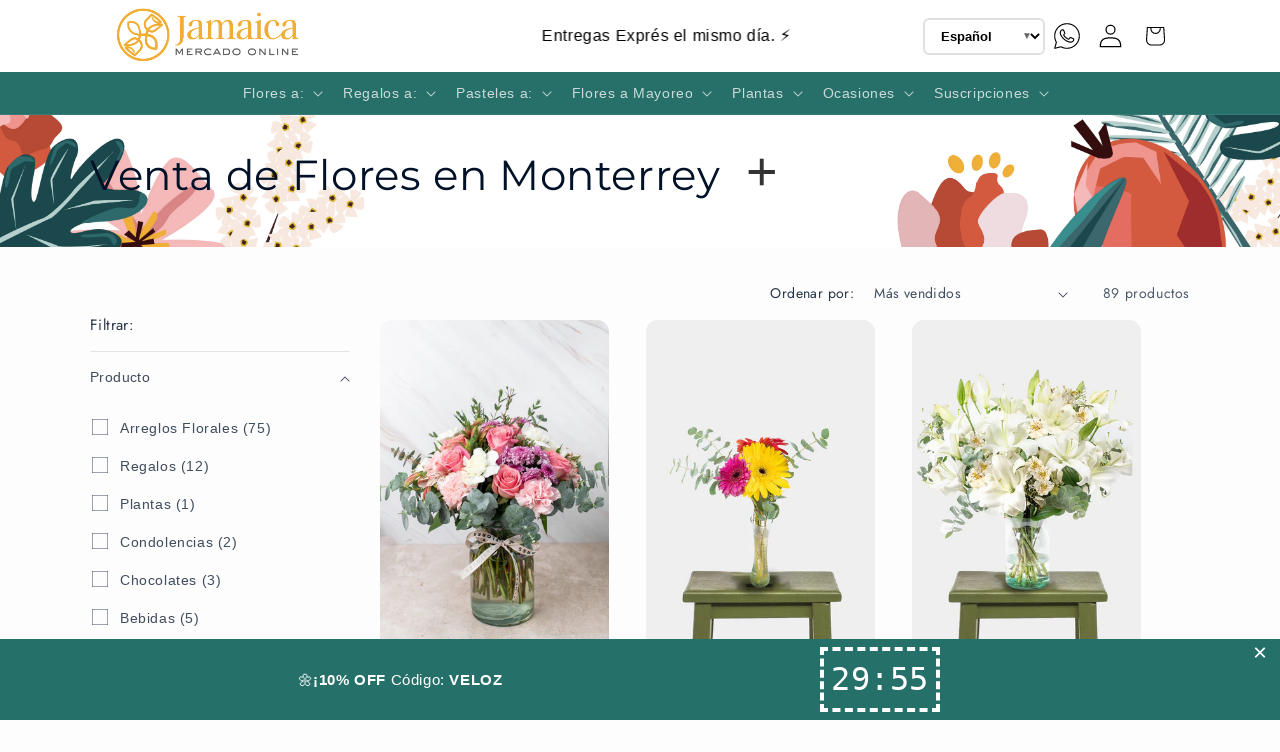

--- FILE ---
content_type: text/html; charset=utf-8
request_url: https://mercadojamaicaonline.com/collections/venta-flores-monterrey
body_size: 51925
content:
<!doctype html>
<html class="js" lang="es">
  <head>
    <meta charset="utf-8">
    <meta name="keywords" content="mercado jamica online, envia flores, enviar flores a domicilio, flores a domicilio, florerias, flores, flores envió, florería a domicilio, enviaflores">
    <link rel="Author" href="https://mercadojamaicaonline.com/">
    <link rel="publisher" href="https://mercadojamaicaonline.com/">
    <meta http-equiv="X-UA-Compatible" content="IE=edge">
    <meta name="viewport" content="width=device-width,initial-scale=1">
    <meta name="theme-color" content="">
    <link rel="canonical" href="https://mercadojamaicaonline.com/collections/venta-flores-monterrey"><link rel="icon" type="image/png" href="//mercadojamaicaonline.com/cdn/shop/files/Opinion.png?crop=center&height=32&v=1660584733&width=32"><link rel="preconnect" href="https://fonts.shopifycdn.com" crossorigin><title>
      &quot;Venta de Flores en Monterrey&quot; | [Mercado Jamaica Online]
</title>

    
      <meta name="description" content="Venta de Flores en Monterrey. Desde los clásicos hasta los exóticos, nuestras flores ofrecen una variedad que deleita todos los gustos y preferencias.">
    

    

<meta property="og:site_name" content="mercadojamaicaonline">
<meta property="og:url" content="https://mercadojamaicaonline.com/collections/venta-flores-monterrey">
<meta property="og:title" content="&quot;Venta de Flores en Monterrey&quot; | [Mercado Jamaica Online]">
<meta property="og:type" content="website">
<meta property="og:description" content="Venta de Flores en Monterrey. Desde los clásicos hasta los exóticos, nuestras flores ofrecen una variedad que deleita todos los gustos y preferencias."><meta property="og:image" content="http://mercadojamaicaonline.com/cdn/shop/collections/Venta_de_flores_en_Monterrey.png?v=1713463421">
  <meta property="og:image:secure_url" content="https://mercadojamaicaonline.com/cdn/shop/collections/Venta_de_flores_en_Monterrey.png?v=1713463421">
  <meta property="og:image:width" content="469">
  <meta property="og:image:height" content="642"><meta name="twitter:card" content="summary_large_image">
<meta name="twitter:title" content="&quot;Venta de Flores en Monterrey&quot; | [Mercado Jamaica Online]">
<meta name="twitter:description" content="Venta de Flores en Monterrey. Desde los clásicos hasta los exóticos, nuestras flores ofrecen una variedad que deleita todos los gustos y preferencias.">


    <script src="//mercadojamaicaonline.com/cdn/shop/t/9/assets/constants.js?v=58251544750838685771743192700" defer="defer"></script>
    <script src="//mercadojamaicaonline.com/cdn/shop/t/9/assets/pubsub.js?v=158357773527763999511743192700" defer="defer"></script>
    <script src="//mercadojamaicaonline.com/cdn/shop/t/9/assets/global.js?v=136628361274817707361743192700" defer="defer"></script><script src="//mercadojamaicaonline.com/cdn/shop/t/9/assets/animations.js?v=88693664871331136111743192699" defer="defer"></script><script>window.performance && window.performance.mark && window.performance.mark('shopify.content_for_header.start');</script><meta name="google-site-verification" content="lN_fFiuyKMePeNxulgJ-eEoQmpQeGTeejLPNCkv-1Qw">
<meta id="shopify-digital-wallet" name="shopify-digital-wallet" content="/63858966785/digital_wallets/dialog">
<meta name="shopify-checkout-api-token" content="10b403b11439de92e968290ca170249d">
<meta id="in-context-paypal-metadata" data-shop-id="63858966785" data-venmo-supported="false" data-environment="production" data-locale="es_ES" data-paypal-v4="true" data-currency="MXN">
<link rel="alternate" type="application/atom+xml" title="Feed" href="/collections/venta-flores-monterrey.atom" />
<link rel="next" href="/collections/venta-flores-monterrey?page=2">
<link rel="alternate" hreflang="x-default" href="https://mercadojamaicaonline.com/collections/venta-flores-monterrey">
<link rel="alternate" hreflang="es" href="https://mercadojamaicaonline.com/collections/venta-flores-monterrey">
<link rel="alternate" hreflang="en" href="https://mercadojamaicaonline.com/en/collections/venta-flores-monterrey">
<link rel="alternate" type="application/json+oembed" href="https://mercadojamaicaonline.com/collections/venta-flores-monterrey.oembed">
<script async="async" src="/checkouts/internal/preloads.js?locale=es-MX"></script>
<link rel="preconnect" href="https://shop.app" crossorigin="anonymous">
<script async="async" src="https://shop.app/checkouts/internal/preloads.js?locale=es-MX&shop_id=63858966785" crossorigin="anonymous"></script>
<script id="apple-pay-shop-capabilities" type="application/json">{"shopId":63858966785,"countryCode":"MX","currencyCode":"MXN","merchantCapabilities":["supports3DS"],"merchantId":"gid:\/\/shopify\/Shop\/63858966785","merchantName":"mercadojamaicaonline","requiredBillingContactFields":["postalAddress","email","phone"],"requiredShippingContactFields":["postalAddress","email","phone"],"shippingType":"shipping","supportedNetworks":["visa","masterCard","amex"],"total":{"type":"pending","label":"mercadojamaicaonline","amount":"1.00"},"shopifyPaymentsEnabled":true,"supportsSubscriptions":true}</script>
<script id="shopify-features" type="application/json">{"accessToken":"10b403b11439de92e968290ca170249d","betas":["rich-media-storefront-analytics"],"domain":"mercadojamaicaonline.com","predictiveSearch":true,"shopId":63858966785,"locale":"es"}</script>
<script>var Shopify = Shopify || {};
Shopify.shop = "mercadojamaicaonline.myshopify.com";
Shopify.locale = "es";
Shopify.currency = {"active":"MXN","rate":"1.0"};
Shopify.country = "MX";
Shopify.theme = {"name":"Mercao Jamaica -theme trade","id":149586018561,"schema_name":"Trade","schema_version":"14.0.0","theme_store_id":null,"role":"main"};
Shopify.theme.handle = "null";
Shopify.theme.style = {"id":null,"handle":null};
Shopify.cdnHost = "mercadojamaicaonline.com/cdn";
Shopify.routes = Shopify.routes || {};
Shopify.routes.root = "/";</script>
<script type="module">!function(o){(o.Shopify=o.Shopify||{}).modules=!0}(window);</script>
<script>!function(o){function n(){var o=[];function n(){o.push(Array.prototype.slice.apply(arguments))}return n.q=o,n}var t=o.Shopify=o.Shopify||{};t.loadFeatures=n(),t.autoloadFeatures=n()}(window);</script>
<script>
  window.ShopifyPay = window.ShopifyPay || {};
  window.ShopifyPay.apiHost = "shop.app\/pay";
  window.ShopifyPay.redirectState = null;
</script>
<script id="shop-js-analytics" type="application/json">{"pageType":"collection"}</script>
<script defer="defer" async type="module" src="//mercadojamaicaonline.com/cdn/shopifycloud/shop-js/modules/v2/client.init-shop-cart-sync_2Gr3Q33f.es.esm.js"></script>
<script defer="defer" async type="module" src="//mercadojamaicaonline.com/cdn/shopifycloud/shop-js/modules/v2/chunk.common_noJfOIa7.esm.js"></script>
<script defer="defer" async type="module" src="//mercadojamaicaonline.com/cdn/shopifycloud/shop-js/modules/v2/chunk.modal_Deo2FJQo.esm.js"></script>
<script type="module">
  await import("//mercadojamaicaonline.com/cdn/shopifycloud/shop-js/modules/v2/client.init-shop-cart-sync_2Gr3Q33f.es.esm.js");
await import("//mercadojamaicaonline.com/cdn/shopifycloud/shop-js/modules/v2/chunk.common_noJfOIa7.esm.js");
await import("//mercadojamaicaonline.com/cdn/shopifycloud/shop-js/modules/v2/chunk.modal_Deo2FJQo.esm.js");

  window.Shopify.SignInWithShop?.initShopCartSync?.({"fedCMEnabled":true,"windoidEnabled":true});

</script>
<script>
  window.Shopify = window.Shopify || {};
  if (!window.Shopify.featureAssets) window.Shopify.featureAssets = {};
  window.Shopify.featureAssets['shop-js'] = {"shop-cart-sync":["modules/v2/client.shop-cart-sync_CLKquFP5.es.esm.js","modules/v2/chunk.common_noJfOIa7.esm.js","modules/v2/chunk.modal_Deo2FJQo.esm.js"],"init-fed-cm":["modules/v2/client.init-fed-cm_UIHl99eI.es.esm.js","modules/v2/chunk.common_noJfOIa7.esm.js","modules/v2/chunk.modal_Deo2FJQo.esm.js"],"shop-cash-offers":["modules/v2/client.shop-cash-offers_CmfU17z0.es.esm.js","modules/v2/chunk.common_noJfOIa7.esm.js","modules/v2/chunk.modal_Deo2FJQo.esm.js"],"shop-login-button":["modules/v2/client.shop-login-button_TNcmr2ON.es.esm.js","modules/v2/chunk.common_noJfOIa7.esm.js","modules/v2/chunk.modal_Deo2FJQo.esm.js"],"pay-button":["modules/v2/client.pay-button_Bev6HBFS.es.esm.js","modules/v2/chunk.common_noJfOIa7.esm.js","modules/v2/chunk.modal_Deo2FJQo.esm.js"],"shop-button":["modules/v2/client.shop-button_D1FAYBb2.es.esm.js","modules/v2/chunk.common_noJfOIa7.esm.js","modules/v2/chunk.modal_Deo2FJQo.esm.js"],"avatar":["modules/v2/client.avatar_BTnouDA3.es.esm.js"],"init-windoid":["modules/v2/client.init-windoid_DEZXpPDW.es.esm.js","modules/v2/chunk.common_noJfOIa7.esm.js","modules/v2/chunk.modal_Deo2FJQo.esm.js"],"init-shop-for-new-customer-accounts":["modules/v2/client.init-shop-for-new-customer-accounts_BplbpZyb.es.esm.js","modules/v2/client.shop-login-button_TNcmr2ON.es.esm.js","modules/v2/chunk.common_noJfOIa7.esm.js","modules/v2/chunk.modal_Deo2FJQo.esm.js"],"init-shop-email-lookup-coordinator":["modules/v2/client.init-shop-email-lookup-coordinator_HqkMc84a.es.esm.js","modules/v2/chunk.common_noJfOIa7.esm.js","modules/v2/chunk.modal_Deo2FJQo.esm.js"],"init-shop-cart-sync":["modules/v2/client.init-shop-cart-sync_2Gr3Q33f.es.esm.js","modules/v2/chunk.common_noJfOIa7.esm.js","modules/v2/chunk.modal_Deo2FJQo.esm.js"],"shop-toast-manager":["modules/v2/client.shop-toast-manager_SugAQS8a.es.esm.js","modules/v2/chunk.common_noJfOIa7.esm.js","modules/v2/chunk.modal_Deo2FJQo.esm.js"],"init-customer-accounts":["modules/v2/client.init-customer-accounts_fxIyJgvX.es.esm.js","modules/v2/client.shop-login-button_TNcmr2ON.es.esm.js","modules/v2/chunk.common_noJfOIa7.esm.js","modules/v2/chunk.modal_Deo2FJQo.esm.js"],"init-customer-accounts-sign-up":["modules/v2/client.init-customer-accounts-sign-up_DnItKKRk.es.esm.js","modules/v2/client.shop-login-button_TNcmr2ON.es.esm.js","modules/v2/chunk.common_noJfOIa7.esm.js","modules/v2/chunk.modal_Deo2FJQo.esm.js"],"shop-follow-button":["modules/v2/client.shop-follow-button_Bfwbpk3m.es.esm.js","modules/v2/chunk.common_noJfOIa7.esm.js","modules/v2/chunk.modal_Deo2FJQo.esm.js"],"checkout-modal":["modules/v2/client.checkout-modal_BA6xEtNy.es.esm.js","modules/v2/chunk.common_noJfOIa7.esm.js","modules/v2/chunk.modal_Deo2FJQo.esm.js"],"shop-login":["modules/v2/client.shop-login_D2RP8Rbe.es.esm.js","modules/v2/chunk.common_noJfOIa7.esm.js","modules/v2/chunk.modal_Deo2FJQo.esm.js"],"lead-capture":["modules/v2/client.lead-capture_Dq1M6aah.es.esm.js","modules/v2/chunk.common_noJfOIa7.esm.js","modules/v2/chunk.modal_Deo2FJQo.esm.js"],"payment-terms":["modules/v2/client.payment-terms_DYWUeaxY.es.esm.js","modules/v2/chunk.common_noJfOIa7.esm.js","modules/v2/chunk.modal_Deo2FJQo.esm.js"]};
</script>
<script>(function() {
  var isLoaded = false;
  function asyncLoad() {
    if (isLoaded) return;
    isLoaded = true;
    var urls = ["https:\/\/cdn-app.sealsubscriptions.com\/shopify\/public\/js\/sealsubscriptions.js?shop=mercadojamaicaonline.myshopify.com","https:\/\/app.facturama.mx\/Scripts\/source\/shopify\/loadScript.js?shop=mercadojamaicaonline.myshopify.com","https:\/\/app.facturama.mx\/Scripts\/source\/shopify\/dataClient.js?shop=mercadojamaicaonline.myshopify.com","https:\/\/loox.io\/widget\/KvrQVXugMr\/loox.1744403242504.js?shop=mercadojamaicaonline.myshopify.com"];
    for (var i = 0; i < urls.length; i++) {
      var s = document.createElement('script');
      s.type = 'text/javascript';
      s.async = true;
      s.src = urls[i];
      var x = document.getElementsByTagName('script')[0];
      x.parentNode.insertBefore(s, x);
    }
  };
  if(window.attachEvent) {
    window.attachEvent('onload', asyncLoad);
  } else {
    window.addEventListener('load', asyncLoad, false);
  }
})();</script>
<script id="__st">var __st={"a":63858966785,"offset":-21600,"reqid":"01bde31b-cee4-4fcb-8972-e7905424ce01-1769056983","pageurl":"mercadojamaicaonline.com\/collections\/venta-flores-monterrey","u":"db0f55750e23","p":"collection","rtyp":"collection","rid":414944329985};</script>
<script>window.ShopifyPaypalV4VisibilityTracking = true;</script>
<script id="captcha-bootstrap">!function(){'use strict';const t='contact',e='account',n='new_comment',o=[[t,t],['blogs',n],['comments',n],[t,'customer']],c=[[e,'customer_login'],[e,'guest_login'],[e,'recover_customer_password'],[e,'create_customer']],r=t=>t.map((([t,e])=>`form[action*='/${t}']:not([data-nocaptcha='true']) input[name='form_type'][value='${e}']`)).join(','),a=t=>()=>t?[...document.querySelectorAll(t)].map((t=>t.form)):[];function s(){const t=[...o],e=r(t);return a(e)}const i='password',u='form_key',d=['recaptcha-v3-token','g-recaptcha-response','h-captcha-response',i],f=()=>{try{return window.sessionStorage}catch{return}},m='__shopify_v',_=t=>t.elements[u];function p(t,e,n=!1){try{const o=window.sessionStorage,c=JSON.parse(o.getItem(e)),{data:r}=function(t){const{data:e,action:n}=t;return t[m]||n?{data:e,action:n}:{data:t,action:n}}(c);for(const[e,n]of Object.entries(r))t.elements[e]&&(t.elements[e].value=n);n&&o.removeItem(e)}catch(o){console.error('form repopulation failed',{error:o})}}const l='form_type',E='cptcha';function T(t){t.dataset[E]=!0}const w=window,h=w.document,L='Shopify',v='ce_forms',y='captcha';let A=!1;((t,e)=>{const n=(g='f06e6c50-85a8-45c8-87d0-21a2b65856fe',I='https://cdn.shopify.com/shopifycloud/storefront-forms-hcaptcha/ce_storefront_forms_captcha_hcaptcha.v1.5.2.iife.js',D={infoText:'Protegido por hCaptcha',privacyText:'Privacidad',termsText:'Términos'},(t,e,n)=>{const o=w[L][v],c=o.bindForm;if(c)return c(t,g,e,D).then(n);var r;o.q.push([[t,g,e,D],n]),r=I,A||(h.body.append(Object.assign(h.createElement('script'),{id:'captcha-provider',async:!0,src:r})),A=!0)});var g,I,D;w[L]=w[L]||{},w[L][v]=w[L][v]||{},w[L][v].q=[],w[L][y]=w[L][y]||{},w[L][y].protect=function(t,e){n(t,void 0,e),T(t)},Object.freeze(w[L][y]),function(t,e,n,w,h,L){const[v,y,A,g]=function(t,e,n){const i=e?o:[],u=t?c:[],d=[...i,...u],f=r(d),m=r(i),_=r(d.filter((([t,e])=>n.includes(e))));return[a(f),a(m),a(_),s()]}(w,h,L),I=t=>{const e=t.target;return e instanceof HTMLFormElement?e:e&&e.form},D=t=>v().includes(t);t.addEventListener('submit',(t=>{const e=I(t);if(!e)return;const n=D(e)&&!e.dataset.hcaptchaBound&&!e.dataset.recaptchaBound,o=_(e),c=g().includes(e)&&(!o||!o.value);(n||c)&&t.preventDefault(),c&&!n&&(function(t){try{if(!f())return;!function(t){const e=f();if(!e)return;const n=_(t);if(!n)return;const o=n.value;o&&e.removeItem(o)}(t);const e=Array.from(Array(32),(()=>Math.random().toString(36)[2])).join('');!function(t,e){_(t)||t.append(Object.assign(document.createElement('input'),{type:'hidden',name:u})),t.elements[u].value=e}(t,e),function(t,e){const n=f();if(!n)return;const o=[...t.querySelectorAll(`input[type='${i}']`)].map((({name:t})=>t)),c=[...d,...o],r={};for(const[a,s]of new FormData(t).entries())c.includes(a)||(r[a]=s);n.setItem(e,JSON.stringify({[m]:1,action:t.action,data:r}))}(t,e)}catch(e){console.error('failed to persist form',e)}}(e),e.submit())}));const S=(t,e)=>{t&&!t.dataset[E]&&(n(t,e.some((e=>e===t))),T(t))};for(const o of['focusin','change'])t.addEventListener(o,(t=>{const e=I(t);D(e)&&S(e,y())}));const B=e.get('form_key'),M=e.get(l),P=B&&M;t.addEventListener('DOMContentLoaded',(()=>{const t=y();if(P)for(const e of t)e.elements[l].value===M&&p(e,B);[...new Set([...A(),...v().filter((t=>'true'===t.dataset.shopifyCaptcha))])].forEach((e=>S(e,t)))}))}(h,new URLSearchParams(w.location.search),n,t,e,['guest_login'])})(!0,!0)}();</script>
<script integrity="sha256-4kQ18oKyAcykRKYeNunJcIwy7WH5gtpwJnB7kiuLZ1E=" data-source-attribution="shopify.loadfeatures" defer="defer" src="//mercadojamaicaonline.com/cdn/shopifycloud/storefront/assets/storefront/load_feature-a0a9edcb.js" crossorigin="anonymous"></script>
<script crossorigin="anonymous" defer="defer" src="//mercadojamaicaonline.com/cdn/shopifycloud/storefront/assets/shopify_pay/storefront-65b4c6d7.js?v=20250812"></script>
<script data-source-attribution="shopify.dynamic_checkout.dynamic.init">var Shopify=Shopify||{};Shopify.PaymentButton=Shopify.PaymentButton||{isStorefrontPortableWallets:!0,init:function(){window.Shopify.PaymentButton.init=function(){};var t=document.createElement("script");t.src="https://mercadojamaicaonline.com/cdn/shopifycloud/portable-wallets/latest/portable-wallets.es.js",t.type="module",document.head.appendChild(t)}};
</script>
<script data-source-attribution="shopify.dynamic_checkout.buyer_consent">
  function portableWalletsHideBuyerConsent(e){var t=document.getElementById("shopify-buyer-consent"),n=document.getElementById("shopify-subscription-policy-button");t&&n&&(t.classList.add("hidden"),t.setAttribute("aria-hidden","true"),n.removeEventListener("click",e))}function portableWalletsShowBuyerConsent(e){var t=document.getElementById("shopify-buyer-consent"),n=document.getElementById("shopify-subscription-policy-button");t&&n&&(t.classList.remove("hidden"),t.removeAttribute("aria-hidden"),n.addEventListener("click",e))}window.Shopify?.PaymentButton&&(window.Shopify.PaymentButton.hideBuyerConsent=portableWalletsHideBuyerConsent,window.Shopify.PaymentButton.showBuyerConsent=portableWalletsShowBuyerConsent);
</script>
<script data-source-attribution="shopify.dynamic_checkout.cart.bootstrap">document.addEventListener("DOMContentLoaded",(function(){function t(){return document.querySelector("shopify-accelerated-checkout-cart, shopify-accelerated-checkout")}if(t())Shopify.PaymentButton.init();else{new MutationObserver((function(e,n){t()&&(Shopify.PaymentButton.init(),n.disconnect())})).observe(document.body,{childList:!0,subtree:!0})}}));
</script>
<link id="shopify-accelerated-checkout-styles" rel="stylesheet" media="screen" href="https://mercadojamaicaonline.com/cdn/shopifycloud/portable-wallets/latest/accelerated-checkout-backwards-compat.css" crossorigin="anonymous">
<style id="shopify-accelerated-checkout-cart">
        #shopify-buyer-consent {
  margin-top: 1em;
  display: inline-block;
  width: 100%;
}

#shopify-buyer-consent.hidden {
  display: none;
}

#shopify-subscription-policy-button {
  background: none;
  border: none;
  padding: 0;
  text-decoration: underline;
  font-size: inherit;
  cursor: pointer;
}

#shopify-subscription-policy-button::before {
  box-shadow: none;
}

      </style>
<script id="sections-script" data-sections="header" defer="defer" src="//mercadojamaicaonline.com/cdn/shop/t/9/compiled_assets/scripts.js?v=4445"></script>
<script>window.performance && window.performance.mark && window.performance.mark('shopify.content_for_header.end');</script>


    <style data-shopify>
      @font-face {
  font-family: Jost;
  font-weight: 400;
  font-style: normal;
  font-display: swap;
  src: url("//mercadojamaicaonline.com/cdn/fonts/jost/jost_n4.d47a1b6347ce4a4c9f437608011273009d91f2b7.woff2") format("woff2"),
       url("//mercadojamaicaonline.com/cdn/fonts/jost/jost_n4.791c46290e672b3f85c3d1c651ef2efa3819eadd.woff") format("woff");
}

      @font-face {
  font-family: Jost;
  font-weight: 700;
  font-style: normal;
  font-display: swap;
  src: url("//mercadojamaicaonline.com/cdn/fonts/jost/jost_n7.921dc18c13fa0b0c94c5e2517ffe06139c3615a3.woff2") format("woff2"),
       url("//mercadojamaicaonline.com/cdn/fonts/jost/jost_n7.cbfc16c98c1e195f46c536e775e4e959c5f2f22b.woff") format("woff");
}

      @font-face {
  font-family: Jost;
  font-weight: 400;
  font-style: italic;
  font-display: swap;
  src: url("//mercadojamaicaonline.com/cdn/fonts/jost/jost_i4.b690098389649750ada222b9763d55796c5283a5.woff2") format("woff2"),
       url("//mercadojamaicaonline.com/cdn/fonts/jost/jost_i4.fd766415a47e50b9e391ae7ec04e2ae25e7e28b0.woff") format("woff");
}

      @font-face {
  font-family: Jost;
  font-weight: 700;
  font-style: italic;
  font-display: swap;
  src: url("//mercadojamaicaonline.com/cdn/fonts/jost/jost_i7.d8201b854e41e19d7ed9b1a31fe4fe71deea6d3f.woff2") format("woff2"),
       url("//mercadojamaicaonline.com/cdn/fonts/jost/jost_i7.eae515c34e26b6c853efddc3fc0c552e0de63757.woff") format("woff");
}

      @font-face {
  font-family: Montserrat;
  font-weight: 400;
  font-style: normal;
  font-display: swap;
  src: url("//mercadojamaicaonline.com/cdn/fonts/montserrat/montserrat_n4.81949fa0ac9fd2021e16436151e8eaa539321637.woff2") format("woff2"),
       url("//mercadojamaicaonline.com/cdn/fonts/montserrat/montserrat_n4.a6c632ca7b62da89c3594789ba828388aac693fe.woff") format("woff");
}


      
        :root,
        .color-scheme-1 {
          --color-background: 253,253,253;
        
          --gradient-background: #fdfdfd;
        

        

        --color-foreground: 0,17,40;
        --color-background-contrast: 189,189,189;
        --color-shadow: 0,17,40;
        --color-button: 39,112,106;
        --color-button-text: 38,38,38;
        --color-secondary-button: 253,253,253;
        --color-secondary-button-text: 0,17,40;
        --color-link: 0,17,40;
        --color-badge-foreground: 0,17,40;
        --color-badge-background: 253,253,253;
        --color-badge-border: 0,17,40;
        --payment-terms-background-color: rgb(253 253 253);
      }
      
        
        .color-scheme-2 {
          --color-background: 39,112,106;
        
          --gradient-background: #27706a;
        

        

        --color-foreground: 253,253,253;
        --color-background-contrast: 6,17,16;
        --color-shadow: 0,17,40;
        --color-button: 253,253,253;
        --color-button-text: 255,255,255;
        --color-secondary-button: 39,112,106;
        --color-secondary-button-text: 121,117,114;
        --color-link: 121,117,114;
        --color-badge-foreground: 253,253,253;
        --color-badge-background: 39,112,106;
        --color-badge-border: 253,253,253;
        --payment-terms-background-color: rgb(39 112 106);
      }
      
        
        .color-scheme-3 {
          --color-background: 38,112,106;
        
          --gradient-background: #26706a;
        

        

        --color-foreground: 255,255,255;
        --color-background-contrast: 6,17,16;
        --color-shadow: 0,17,40;
        --color-button: 253,253,253;
        --color-button-text: 38,38,38;
        --color-secondary-button: 38,112,106;
        --color-secondary-button-text: 84,72,60;
        --color-link: 84,72,60;
        --color-badge-foreground: 255,255,255;
        --color-badge-background: 38,112,106;
        --color-badge-border: 255,255,255;
        --payment-terms-background-color: rgb(38 112 106);
      }
      
        
        .color-scheme-4 {
          --color-background: 210,76,74;
        
          --gradient-background: #d24c4a;
        

        

        --color-foreground: 255,255,255;
        --color-background-contrast: 125,33,31;
        --color-shadow: 0,17,40;
        --color-button: 255,255,255;
        --color-button-text: 0,17,40;
        --color-secondary-button: 210,76,74;
        --color-secondary-button-text: 255,255,255;
        --color-link: 255,255,255;
        --color-badge-foreground: 255,255,255;
        --color-badge-background: 210,76,74;
        --color-badge-border: 255,255,255;
        --payment-terms-background-color: rgb(210 76 74);
      }
      
        
        .color-scheme-5 {
          --color-background: 38,112,106;
        
          --gradient-background: #26706a;
        

        

        --color-foreground: 255,255,255;
        --color-background-contrast: 6,17,16;
        --color-shadow: 0,17,40;
        --color-button: 183,172,162;
        --color-button-text: 38,38,38;
        --color-secondary-button: 38,112,106;
        --color-secondary-button-text: 255,255,255;
        --color-link: 255,255,255;
        --color-badge-foreground: 255,255,255;
        --color-badge-background: 38,112,106;
        --color-badge-border: 255,255,255;
        --payment-terms-background-color: rgb(38 112 106);
      }
      

      body, .color-scheme-1, .color-scheme-2, .color-scheme-3, .color-scheme-4, .color-scheme-5 {
        color: rgba(var(--color-foreground), 0.75);
        background-color: rgb(var(--color-background));
      }

      :root {
        --font-body-family: Jost, sans-serif;
        --font-body-style: normal;
        --font-body-weight: 400;
        --font-body-weight-bold: 700;

        --font-heading-family: Montserrat, sans-serif;
        --font-heading-style: normal;
        --font-heading-weight: 400;

        --font-body-scale: 1.0;
        --font-heading-scale: 1.05;

        --media-padding: px;
        --media-border-opacity: 0.05;
        --media-border-width: 0px;
        --media-radius: 8px;
        --media-shadow-opacity: 0.0;
        --media-shadow-horizontal-offset: 0px;
        --media-shadow-vertical-offset: 4px;
        --media-shadow-blur-radius: 5px;
        --media-shadow-visible: 0;

        --page-width: 120rem;
        --page-width-margin: 0rem;

        --product-card-image-padding: 0.0rem;
        --product-card-corner-radius: 1.2rem;
        --product-card-text-alignment: center;
        --product-card-border-width: 0.0rem;
        --product-card-border-opacity: 0.1;
        --product-card-shadow-opacity: 0.0;
        --product-card-shadow-visible: 0;
        --product-card-shadow-horizontal-offset: 0.0rem;
        --product-card-shadow-vertical-offset: 0.4rem;
        --product-card-shadow-blur-radius: 0.5rem;

        --collection-card-image-padding: 0.0rem;
        --collection-card-corner-radius: 0.8rem;
        --collection-card-text-alignment: center;
        --collection-card-border-width: 0.0rem;
        --collection-card-border-opacity: 0.1;
        --collection-card-shadow-opacity: 0.0;
        --collection-card-shadow-visible: 0;
        --collection-card-shadow-horizontal-offset: 0.0rem;
        --collection-card-shadow-vertical-offset: 0.4rem;
        --collection-card-shadow-blur-radius: 0.5rem;

        --blog-card-image-padding: 0.0rem;
        --blog-card-corner-radius: 0.8rem;
        --blog-card-text-alignment: left;
        --blog-card-border-width: 0.0rem;
        --blog-card-border-opacity: 0.1;
        --blog-card-shadow-opacity: 0.0;
        --blog-card-shadow-visible: 0;
        --blog-card-shadow-horizontal-offset: 0.0rem;
        --blog-card-shadow-vertical-offset: 0.4rem;
        --blog-card-shadow-blur-radius: 0.5rem;

        --badge-corner-radius: 4.0rem;

        --popup-border-width: 1px;
        --popup-border-opacity: 0.1;
        --popup-corner-radius: 8px;
        --popup-shadow-opacity: 0.05;
        --popup-shadow-horizontal-offset: 0px;
        --popup-shadow-vertical-offset: 4px;
        --popup-shadow-blur-radius: 5px;

        --drawer-border-width: 1px;
        --drawer-border-opacity: 0.1;
        --drawer-shadow-opacity: 0.0;
        --drawer-shadow-horizontal-offset: 0px;
        --drawer-shadow-vertical-offset: 4px;
        --drawer-shadow-blur-radius: 5px;

        --spacing-sections-desktop: 0px;
        --spacing-sections-mobile: 0px;

        --grid-desktop-vertical-spacing: 12px;
        --grid-desktop-horizontal-spacing: 12px;
        --grid-mobile-vertical-spacing: 6px;
        --grid-mobile-horizontal-spacing: 6px;

        --text-boxes-border-opacity: 0.1;
        --text-boxes-border-width: 0px;
        --text-boxes-radius: 8px;
        --text-boxes-shadow-opacity: 0.0;
        --text-boxes-shadow-visible: 0;
        --text-boxes-shadow-horizontal-offset: 0px;
        --text-boxes-shadow-vertical-offset: 4px;
        --text-boxes-shadow-blur-radius: 5px;

        --buttons-radius: 6px;
        --buttons-radius-outset: 7px;
        --buttons-border-width: 1px;
        --buttons-border-opacity: 1.0;
        --buttons-shadow-opacity: 0.0;
        --buttons-shadow-visible: 0;
        --buttons-shadow-horizontal-offset: 0px;
        --buttons-shadow-vertical-offset: 4px;
        --buttons-shadow-blur-radius: 5px;
        --buttons-border-offset: 0.3px;

        --inputs-radius: 6px;
        --inputs-border-width: 1px;
        --inputs-border-opacity: 0.55;
        --inputs-shadow-opacity: 0.0;
        --inputs-shadow-horizontal-offset: 0px;
        --inputs-margin-offset: 0px;
        --inputs-shadow-vertical-offset: 4px;
        --inputs-shadow-blur-radius: 5px;
        --inputs-radius-outset: 7px;

        --variant-pills-radius: 40px;
        --variant-pills-border-width: 1px;
        --variant-pills-border-opacity: 0.55;
        --variant-pills-shadow-opacity: 0.0;
        --variant-pills-shadow-horizontal-offset: 0px;
        --variant-pills-shadow-vertical-offset: 4px;
        --variant-pills-shadow-blur-radius: 5px;
      }

      *,
      *::before,
      *::after {
        box-sizing: inherit;
      }

      html {
        box-sizing: border-box;
        font-size: calc(var(--font-body-scale) * 62.5%);
        height: 100%;
      }

      body {
        display: grid;
        grid-template-rows: auto auto 1fr auto;
        grid-template-columns: 100%;
        min-height: 100%;
        margin: 0;
        font-size: 1.5rem;
        letter-spacing: 0.06rem;
        line-height: calc(1 + 0.8 / var(--font-body-scale));
        font-family: var(--font-body-family);
        font-style: var(--font-body-style);
        font-weight: var(--font-body-weight);
      }

      @media screen and (min-width: 750px) {
        body {
          font-size: 1.6rem;
        }
      }
    </style>

    <link href="//mercadojamaicaonline.com/cdn/shop/t/9/assets/base.css?v=161270852559635887491743192699" rel="stylesheet" type="text/css" media="all" />

      <link rel="preload" as="font" href="//mercadojamaicaonline.com/cdn/fonts/jost/jost_n4.d47a1b6347ce4a4c9f437608011273009d91f2b7.woff2" type="font/woff2" crossorigin>
      

      <link rel="preload" as="font" href="//mercadojamaicaonline.com/cdn/fonts/montserrat/montserrat_n4.81949fa0ac9fd2021e16436151e8eaa539321637.woff2" type="font/woff2" crossorigin>
      
<link href="//mercadojamaicaonline.com/cdn/shop/t/9/assets/component-localization-form.css?v=120620094879297847921743192699" rel="stylesheet" type="text/css" media="all" />
      <script src="//mercadojamaicaonline.com/cdn/shop/t/9/assets/localization-form.js?v=169565320306168926741743192700" defer="defer"></script><link
        rel="stylesheet"
        href="//mercadojamaicaonline.com/cdn/shop/t/9/assets/component-predictive-search.css?v=118923337488134913561743192699"
        media="print"
        onload="this.media='all'"
      ><script>
      if (Shopify.designMode) {
        document.documentElement.classList.add('shopify-design-mode');
      }
    </script>

   


    <!-- GSSTART Infinite Scroll code start. Do not change -->  <script type="text/javascript" src="https://gravity-apps.com/shopify/js/shopify/infinitescroll4438.js?v=a92742d373e676cda2bb20eb1da8dc68"></script>  <!-- nfinite Scroll code end. Do not change GSEND -->


    <script>
      var navigationHistory = '/collections/venta-flores-monterrey';
      
        
          
          localStorage.setItem('navigationHistory', JSON.stringify(navigationHistory));
          
            
      
          const usuarioJSON = localStorage.getItem('navigationHistory');
          const usuario = JSON.parse(usuarioJSON);
          console.log(usuario);
      
      

    
    </script>

   <link rel="stylesheet" href="https://code.jquery.com/ui/1.12.1/themes/base/jquery-ui.css">
    <script src="https://code.jquery.com/jquery-3.6.0.min.js"></script>
    <script src="https://code.jquery.com/ui/1.12.1/jquery-ui.min.js"></script>
    <script src="https://cdnjs.cloudflare.com/ajax/libs/moment.js/2.29.1/moment.min.js"></script>
    <script src="https://cdnjs.cloudflare.com/ajax/libs/moment-timezone/0.5.34/moment-timezone-with-data.min.js"></script>
    <link href="https://cdn.jsdelivr.net/npm/select2@4.1.0-rc.0/dist/css/select2.min.css" rel="stylesheet" />
    <script src="https://cdn.jsdelivr.net/npm/select2@4.1.0-rc.0/dist/js/select2.min.js"></script>
    <link rel="stylesheet" href="https://cdnjs.cloudflare.com/ajax/libs/font-awesome/6.0.0-beta3/css/all.min.css">
    
  <!-- BEGIN app block: shopify://apps/upload-lift/blocks/app-embed/3c98bdcb-7587-4ade-bfe4-7d8af00d05ca -->
<script src="https://assets.cloudlift.app/api/assets/upload.js?shop=mercadojamaicaonline.myshopify.com" defer="defer"></script>

<!-- END app block --><!-- BEGIN app block: shopify://apps/microsoft-clarity/blocks/clarity_js/31c3d126-8116-4b4a-8ba1-baeda7c4aeea -->
<script type="text/javascript">
  (function (c, l, a, r, i, t, y) {
    c[a] = c[a] || function () { (c[a].q = c[a].q || []).push(arguments); };
    t = l.createElement(r); t.async = 1; t.src = "https://www.clarity.ms/tag/" + i + "?ref=shopify";
    y = l.getElementsByTagName(r)[0]; y.parentNode.insertBefore(t, y);

    c.Shopify.loadFeatures([{ name: "consent-tracking-api", version: "0.1" }], error => {
      if (error) {
        console.error("Error loading Shopify features:", error);
        return;
      }

      c[a]('consentv2', {
        ad_Storage: c.Shopify.customerPrivacy.marketingAllowed() ? "granted" : "denied",
        analytics_Storage: c.Shopify.customerPrivacy.analyticsProcessingAllowed() ? "granted" : "denied",
      });
    });

    l.addEventListener("visitorConsentCollected", function (e) {
      c[a]('consentv2', {
        ad_Storage: e.detail.marketingAllowed ? "granted" : "denied",
        analytics_Storage: e.detail.analyticsAllowed ? "granted" : "denied",
      });
    });
  })(window, document, "clarity", "script", "v1e2aj3jen");
</script>



<!-- END app block --><!-- BEGIN app block: shopify://apps/social-login/blocks/automatic_login/8de41085-9237-4829-86d0-25e862482fec -->





<!-- END app block --><!-- BEGIN app block: shopify://apps/microsoft-clarity/blocks/brandAgents_js/31c3d126-8116-4b4a-8ba1-baeda7c4aeea -->





<!-- END app block --><link href="https://cdn.shopify.com/extensions/019b9def-302f-7826-a1f9-1dfcb2263bd0/social-login-117/assets/social_login.css" rel="stylesheet" type="text/css" media="all">
<link href="https://monorail-edge.shopifysvc.com" rel="dns-prefetch">
<script>(function(){if ("sendBeacon" in navigator && "performance" in window) {try {var session_token_from_headers = performance.getEntriesByType('navigation')[0].serverTiming.find(x => x.name == '_s').description;} catch {var session_token_from_headers = undefined;}var session_cookie_matches = document.cookie.match(/_shopify_s=([^;]*)/);var session_token_from_cookie = session_cookie_matches && session_cookie_matches.length === 2 ? session_cookie_matches[1] : "";var session_token = session_token_from_headers || session_token_from_cookie || "";function handle_abandonment_event(e) {var entries = performance.getEntries().filter(function(entry) {return /monorail-edge.shopifysvc.com/.test(entry.name);});if (!window.abandonment_tracked && entries.length === 0) {window.abandonment_tracked = true;var currentMs = Date.now();var navigation_start = performance.timing.navigationStart;var payload = {shop_id: 63858966785,url: window.location.href,navigation_start,duration: currentMs - navigation_start,session_token,page_type: "collection"};window.navigator.sendBeacon("https://monorail-edge.shopifysvc.com/v1/produce", JSON.stringify({schema_id: "online_store_buyer_site_abandonment/1.1",payload: payload,metadata: {event_created_at_ms: currentMs,event_sent_at_ms: currentMs}}));}}window.addEventListener('pagehide', handle_abandonment_event);}}());</script>
<script id="web-pixels-manager-setup">(function e(e,d,r,n,o){if(void 0===o&&(o={}),!Boolean(null===(a=null===(i=window.Shopify)||void 0===i?void 0:i.analytics)||void 0===a?void 0:a.replayQueue)){var i,a;window.Shopify=window.Shopify||{};var t=window.Shopify;t.analytics=t.analytics||{};var s=t.analytics;s.replayQueue=[],s.publish=function(e,d,r){return s.replayQueue.push([e,d,r]),!0};try{self.performance.mark("wpm:start")}catch(e){}var l=function(){var e={modern:/Edge?\/(1{2}[4-9]|1[2-9]\d|[2-9]\d{2}|\d{4,})\.\d+(\.\d+|)|Firefox\/(1{2}[4-9]|1[2-9]\d|[2-9]\d{2}|\d{4,})\.\d+(\.\d+|)|Chrom(ium|e)\/(9{2}|\d{3,})\.\d+(\.\d+|)|(Maci|X1{2}).+ Version\/(15\.\d+|(1[6-9]|[2-9]\d|\d{3,})\.\d+)([,.]\d+|)( \(\w+\)|)( Mobile\/\w+|) Safari\/|Chrome.+OPR\/(9{2}|\d{3,})\.\d+\.\d+|(CPU[ +]OS|iPhone[ +]OS|CPU[ +]iPhone|CPU IPhone OS|CPU iPad OS)[ +]+(15[._]\d+|(1[6-9]|[2-9]\d|\d{3,})[._]\d+)([._]\d+|)|Android:?[ /-](13[3-9]|1[4-9]\d|[2-9]\d{2}|\d{4,})(\.\d+|)(\.\d+|)|Android.+Firefox\/(13[5-9]|1[4-9]\d|[2-9]\d{2}|\d{4,})\.\d+(\.\d+|)|Android.+Chrom(ium|e)\/(13[3-9]|1[4-9]\d|[2-9]\d{2}|\d{4,})\.\d+(\.\d+|)|SamsungBrowser\/([2-9]\d|\d{3,})\.\d+/,legacy:/Edge?\/(1[6-9]|[2-9]\d|\d{3,})\.\d+(\.\d+|)|Firefox\/(5[4-9]|[6-9]\d|\d{3,})\.\d+(\.\d+|)|Chrom(ium|e)\/(5[1-9]|[6-9]\d|\d{3,})\.\d+(\.\d+|)([\d.]+$|.*Safari\/(?![\d.]+ Edge\/[\d.]+$))|(Maci|X1{2}).+ Version\/(10\.\d+|(1[1-9]|[2-9]\d|\d{3,})\.\d+)([,.]\d+|)( \(\w+\)|)( Mobile\/\w+|) Safari\/|Chrome.+OPR\/(3[89]|[4-9]\d|\d{3,})\.\d+\.\d+|(CPU[ +]OS|iPhone[ +]OS|CPU[ +]iPhone|CPU IPhone OS|CPU iPad OS)[ +]+(10[._]\d+|(1[1-9]|[2-9]\d|\d{3,})[._]\d+)([._]\d+|)|Android:?[ /-](13[3-9]|1[4-9]\d|[2-9]\d{2}|\d{4,})(\.\d+|)(\.\d+|)|Mobile Safari.+OPR\/([89]\d|\d{3,})\.\d+\.\d+|Android.+Firefox\/(13[5-9]|1[4-9]\d|[2-9]\d{2}|\d{4,})\.\d+(\.\d+|)|Android.+Chrom(ium|e)\/(13[3-9]|1[4-9]\d|[2-9]\d{2}|\d{4,})\.\d+(\.\d+|)|Android.+(UC? ?Browser|UCWEB|U3)[ /]?(15\.([5-9]|\d{2,})|(1[6-9]|[2-9]\d|\d{3,})\.\d+)\.\d+|SamsungBrowser\/(5\.\d+|([6-9]|\d{2,})\.\d+)|Android.+MQ{2}Browser\/(14(\.(9|\d{2,})|)|(1[5-9]|[2-9]\d|\d{3,})(\.\d+|))(\.\d+|)|K[Aa][Ii]OS\/(3\.\d+|([4-9]|\d{2,})\.\d+)(\.\d+|)/},d=e.modern,r=e.legacy,n=navigator.userAgent;return n.match(d)?"modern":n.match(r)?"legacy":"unknown"}(),u="modern"===l?"modern":"legacy",c=(null!=n?n:{modern:"",legacy:""})[u],f=function(e){return[e.baseUrl,"/wpm","/b",e.hashVersion,"modern"===e.buildTarget?"m":"l",".js"].join("")}({baseUrl:d,hashVersion:r,buildTarget:u}),m=function(e){var d=e.version,r=e.bundleTarget,n=e.surface,o=e.pageUrl,i=e.monorailEndpoint;return{emit:function(e){var a=e.status,t=e.errorMsg,s=(new Date).getTime(),l=JSON.stringify({metadata:{event_sent_at_ms:s},events:[{schema_id:"web_pixels_manager_load/3.1",payload:{version:d,bundle_target:r,page_url:o,status:a,surface:n,error_msg:t},metadata:{event_created_at_ms:s}}]});if(!i)return console&&console.warn&&console.warn("[Web Pixels Manager] No Monorail endpoint provided, skipping logging."),!1;try{return self.navigator.sendBeacon.bind(self.navigator)(i,l)}catch(e){}var u=new XMLHttpRequest;try{return u.open("POST",i,!0),u.setRequestHeader("Content-Type","text/plain"),u.send(l),!0}catch(e){return console&&console.warn&&console.warn("[Web Pixels Manager] Got an unhandled error while logging to Monorail."),!1}}}}({version:r,bundleTarget:l,surface:e.surface,pageUrl:self.location.href,monorailEndpoint:e.monorailEndpoint});try{o.browserTarget=l,function(e){var d=e.src,r=e.async,n=void 0===r||r,o=e.onload,i=e.onerror,a=e.sri,t=e.scriptDataAttributes,s=void 0===t?{}:t,l=document.createElement("script"),u=document.querySelector("head"),c=document.querySelector("body");if(l.async=n,l.src=d,a&&(l.integrity=a,l.crossOrigin="anonymous"),s)for(var f in s)if(Object.prototype.hasOwnProperty.call(s,f))try{l.dataset[f]=s[f]}catch(e){}if(o&&l.addEventListener("load",o),i&&l.addEventListener("error",i),u)u.appendChild(l);else{if(!c)throw new Error("Did not find a head or body element to append the script");c.appendChild(l)}}({src:f,async:!0,onload:function(){if(!function(){var e,d;return Boolean(null===(d=null===(e=window.Shopify)||void 0===e?void 0:e.analytics)||void 0===d?void 0:d.initialized)}()){var d=window.webPixelsManager.init(e)||void 0;if(d){var r=window.Shopify.analytics;r.replayQueue.forEach((function(e){var r=e[0],n=e[1],o=e[2];d.publishCustomEvent(r,n,o)})),r.replayQueue=[],r.publish=d.publishCustomEvent,r.visitor=d.visitor,r.initialized=!0}}},onerror:function(){return m.emit({status:"failed",errorMsg:"".concat(f," has failed to load")})},sri:function(e){var d=/^sha384-[A-Za-z0-9+/=]+$/;return"string"==typeof e&&d.test(e)}(c)?c:"",scriptDataAttributes:o}),m.emit({status:"loading"})}catch(e){m.emit({status:"failed",errorMsg:(null==e?void 0:e.message)||"Unknown error"})}}})({shopId: 63858966785,storefrontBaseUrl: "https://mercadojamaicaonline.com",extensionsBaseUrl: "https://extensions.shopifycdn.com/cdn/shopifycloud/web-pixels-manager",monorailEndpoint: "https://monorail-edge.shopifysvc.com/unstable/produce_batch",surface: "storefront-renderer",enabledBetaFlags: ["2dca8a86"],webPixelsConfigList: [{"id":"1840742657","configuration":"{\"projectId\":\"v1e2aj3jen\"}","eventPayloadVersion":"v1","runtimeContext":"STRICT","scriptVersion":"cf1781658ed156031118fc4bbc2ed159","type":"APP","apiClientId":240074326017,"privacyPurposes":[],"capabilities":["advanced_dom_events"],"dataSharingAdjustments":{"protectedCustomerApprovalScopes":["read_customer_personal_data"]}},{"id":"445710593","configuration":"{\"config\":\"{\\\"pixel_id\\\":\\\"G-XP2T71FHJD\\\",\\\"target_country\\\":\\\"MX\\\",\\\"gtag_events\\\":[{\\\"type\\\":\\\"begin_checkout\\\",\\\"action_label\\\":\\\"G-XP2T71FHJD\\\"},{\\\"type\\\":\\\"search\\\",\\\"action_label\\\":\\\"G-XP2T71FHJD\\\"},{\\\"type\\\":\\\"view_item\\\",\\\"action_label\\\":[\\\"G-XP2T71FHJD\\\",\\\"MC-F7JHSX6VWP\\\"]},{\\\"type\\\":\\\"purchase\\\",\\\"action_label\\\":[\\\"G-XP2T71FHJD\\\",\\\"MC-F7JHSX6VWP\\\"]},{\\\"type\\\":\\\"page_view\\\",\\\"action_label\\\":[\\\"G-XP2T71FHJD\\\",\\\"MC-F7JHSX6VWP\\\"]},{\\\"type\\\":\\\"add_payment_info\\\",\\\"action_label\\\":\\\"G-XP2T71FHJD\\\"},{\\\"type\\\":\\\"add_to_cart\\\",\\\"action_label\\\":\\\"G-XP2T71FHJD\\\"}],\\\"enable_monitoring_mode\\\":false}\"}","eventPayloadVersion":"v1","runtimeContext":"OPEN","scriptVersion":"b2a88bafab3e21179ed38636efcd8a93","type":"APP","apiClientId":1780363,"privacyPurposes":[],"dataSharingAdjustments":{"protectedCustomerApprovalScopes":["read_customer_address","read_customer_email","read_customer_name","read_customer_personal_data","read_customer_phone"]}},{"id":"shopify-app-pixel","configuration":"{}","eventPayloadVersion":"v1","runtimeContext":"STRICT","scriptVersion":"0450","apiClientId":"shopify-pixel","type":"APP","privacyPurposes":["ANALYTICS","MARKETING"]},{"id":"shopify-custom-pixel","eventPayloadVersion":"v1","runtimeContext":"LAX","scriptVersion":"0450","apiClientId":"shopify-pixel","type":"CUSTOM","privacyPurposes":["ANALYTICS","MARKETING"]}],isMerchantRequest: false,initData: {"shop":{"name":"mercadojamaicaonline","paymentSettings":{"currencyCode":"MXN"},"myshopifyDomain":"mercadojamaicaonline.myshopify.com","countryCode":"MX","storefrontUrl":"https:\/\/mercadojamaicaonline.com"},"customer":null,"cart":null,"checkout":null,"productVariants":[],"purchasingCompany":null},},"https://mercadojamaicaonline.com/cdn","fcfee988w5aeb613cpc8e4bc33m6693e112",{"modern":"","legacy":""},{"shopId":"63858966785","storefrontBaseUrl":"https:\/\/mercadojamaicaonline.com","extensionBaseUrl":"https:\/\/extensions.shopifycdn.com\/cdn\/shopifycloud\/web-pixels-manager","surface":"storefront-renderer","enabledBetaFlags":"[\"2dca8a86\"]","isMerchantRequest":"false","hashVersion":"fcfee988w5aeb613cpc8e4bc33m6693e112","publish":"custom","events":"[[\"page_viewed\",{}],[\"collection_viewed\",{\"collection\":{\"id\":\"414944329985\",\"title\":\"Venta de Flores en Monterrey\",\"productVariants\":[{\"price\":{\"amount\":490.0,\"currencyCode\":\"MXN\"},\"product\":{\"title\":\"Fuego \/\/ Rosa Clarita, Clavel Rosa y Blanco\",\"vendor\":\"Flores\",\"id\":\"8032731300097\",\"untranslatedTitle\":\"Fuego \/\/ Rosa Clarita, Clavel Rosa y Blanco\",\"url\":\"\/products\/fuego-rosa-clarita-clavel-rosa-y-blanco-1\",\"type\":\"\"},\"id\":\"43987338789121\",\"image\":{\"src\":\"\/\/mercadojamaicaonline.com\/cdn\/shop\/products\/IMG_9900_5010b160-138e-4c62-ab7f-59c43e9e82e5.jpg?v=1691419767\"},\"sku\":null,\"title\":\"Sin Florero\",\"untranslatedTitle\":\"Sin Florero\"},{\"price\":{\"amount\":170.0,\"currencyCode\":\"MXN\"},\"product\":{\"title\":\"Pequeño Arcoiris \/\/ Gerbera de Colores\",\"vendor\":\"Flores\",\"id\":\"8032702628097\",\"untranslatedTitle\":\"Pequeño Arcoiris \/\/ Gerbera de Colores\",\"url\":\"\/products\/1-pequeno-arcoiris\",\"type\":\"\"},\"id\":\"43987221610753\",\"image\":{\"src\":\"\/\/mercadojamaicaonline.com\/cdn\/shop\/products\/PequenoArcoiris_f38d2716-db1a-4b13-b7c5-f6a3ca3fd01a.jpg?v=1691420179\"},\"sku\":null,\"title\":\"Con Florero\",\"untranslatedTitle\":\"Con Florero\"},{\"price\":{\"amount\":544.0,\"currencyCode\":\"MXN\"},\"product\":{\"title\":\"Algodón \/\/ Lilium Blanca y Astromelia Blanca\",\"vendor\":\"Flores\",\"id\":\"8032734118145\",\"untranslatedTitle\":\"Algodón \/\/ Lilium Blanca y Astromelia Blanca\",\"url\":\"\/products\/1-algodon\",\"type\":\"\"},\"id\":\"43987343376641\",\"image\":{\"src\":\"\/\/mercadojamaicaonline.com\/cdn\/shop\/products\/Algodon-Chico_c798fd3a-a2aa-425d-b9b4-ed66fca683f7.jpg?v=1691420213\"},\"sku\":null,\"title\":\"Chico\",\"untranslatedTitle\":\"Chico\"},{\"price\":{\"amount\":510.0,\"currencyCode\":\"MXN\"},\"product\":{\"title\":\"Nobleza \/\/ Rosa Clarita, Clavel Rosa y Lisianthus\",\"vendor\":\"Flores\",\"id\":\"8317133291777\",\"untranslatedTitle\":\"Nobleza \/\/ Rosa Clarita, Clavel Rosa y Lisianthus\",\"url\":\"\/products\/nobleza-rosa-clarita-clavel-rosa-y-lisianthus\",\"type\":\"\"},\"id\":\"44897486274817\",\"image\":{\"src\":\"\/\/mercadojamaicaonline.com\/cdn\/shop\/files\/2_d8bf871f-1881-4289-9993-e8e1a8446988.jpg?v=1713196385\"},\"sku\":null,\"title\":\"Default Title\",\"untranslatedTitle\":\"Default Title\"},{\"price\":{\"amount\":254.0,\"currencyCode\":\"MXN\"},\"product\":{\"title\":\"Bella \/\/ Rosa Roja\",\"vendor\":\"Flores\",\"id\":\"8032702562561\",\"untranslatedTitle\":\"Bella \/\/ Rosa Roja\",\"url\":\"\/products\/1-bella\",\"type\":\"\"},\"id\":\"43987221512449\",\"image\":{\"src\":\"\/\/mercadojamaicaonline.com\/cdn\/shop\/products\/Bella_77226fcc-1cbf-4ef6-8c8d-fe6f323bf770.jpg?v=1691420188\"},\"sku\":null,\"title\":\"Con Florero\",\"untranslatedTitle\":\"Con Florero\"},{\"price\":{\"amount\":520.0,\"currencyCode\":\"MXN\"},\"product\":{\"title\":\"Doce Momentos \/\/ Rosa Roja\",\"vendor\":\"Flores\",\"id\":\"8317155180801\",\"untranslatedTitle\":\"Doce Momentos \/\/ Rosa Roja\",\"url\":\"\/products\/doce-momentos-rosa-roja\",\"type\":\"\"},\"id\":\"44897520877825\",\"image\":{\"src\":\"\/\/mercadojamaicaonline.com\/cdn\/shop\/files\/DoceMomentos_d4ee42aa-bc2c-49bd-b371-35d77b8c92d4.jpg?v=1713197997\"},\"sku\":null,\"title\":\"Default Title\",\"untranslatedTitle\":\"Default Title\"},{\"price\":{\"amount\":580.0,\"currencyCode\":\"MXN\"},\"product\":{\"title\":\"Amor con Rosas \/\/ Rosa Roja\",\"vendor\":\"Flores\",\"id\":\"8317152526593\",\"untranslatedTitle\":\"Amor con Rosas \/\/ Rosa Roja\",\"url\":\"\/products\/amor-con-rosas-rosa-roja\",\"type\":\"\"},\"id\":\"44897517764865\",\"image\":{\"src\":\"\/\/mercadojamaicaonline.com\/cdn\/shop\/files\/F014-404D1-1_ec942c73-9723-4733-b988-b92f916cf9e7.jpg?v=1713197800\"},\"sku\":null,\"title\":\"Default Title\",\"untranslatedTitle\":\"Default Title\"},{\"price\":{\"amount\":690.0,\"currencyCode\":\"MXN\"},\"product\":{\"title\":\"Lilium \/\/ Gerbera.\",\"vendor\":\"Flores\",\"id\":\"8317139648769\",\"untranslatedTitle\":\"Lilium \/\/ Gerbera.\",\"url\":\"\/products\/lilium-gerbera-1\",\"type\":\"\"},\"id\":\"44897496236289\",\"image\":{\"src\":\"\/\/mercadojamaicaonline.com\/cdn\/shop\/files\/F011-448D2-enviar-flores-a-domicilio-arreglo-floral-economico-1_88639794-e977-45fc-bb32-b368c7ff1bbb.jpg?v=1713196735\"},\"sku\":null,\"title\":\"Default Title\",\"untranslatedTitle\":\"Default Title\"},{\"price\":{\"amount\":970.0,\"currencyCode\":\"MXN\"},\"product\":{\"title\":\"Burbuja de Rosas \/\/ Rosas Blancas y Claritas\",\"vendor\":\"Flores\",\"id\":\"8317142925569\",\"untranslatedTitle\":\"Burbuja de Rosas \/\/ Rosas Blancas y Claritas\",\"url\":\"\/products\/burbuja-de-rosas-rosas-blancas-y-claritas-1\",\"type\":\"\"},\"id\":\"44897500758273\",\"image\":{\"src\":\"\/\/mercadojamaicaonline.com\/cdn\/shop\/files\/IMG_9985_2_ae5648a6-2595-46b6-83f0-e1344442a4a8.jpg?v=1713197022\"},\"sku\":null,\"title\":\"Default Title\",\"untranslatedTitle\":\"Default Title\"},{\"price\":{\"amount\":630.0,\"currencyCode\":\"MXN\"},\"product\":{\"title\":\"Carmín \/\/ Rosas Rojas y Lilium Blanca\",\"vendor\":\"Flores\",\"id\":\"8032731660545\",\"untranslatedTitle\":\"Carmín \/\/ Rosas Rojas y Lilium Blanca\",\"url\":\"\/products\/carmin-rosas-rojas-y-lilium-blanca-1\",\"type\":\"\"},\"id\":\"43987339215105\",\"image\":{\"src\":\"\/\/mercadojamaicaonline.com\/cdn\/shop\/products\/IMG_0372_2239abb3-2e88-4de7-a249-d39a530f4247.jpg?v=1691419813\"},\"sku\":\"\",\"title\":\"Default Title\",\"untranslatedTitle\":\"Default Title\"},{\"price\":{\"amount\":910.0,\"currencyCode\":\"MXN\"},\"product\":{\"title\":\"Amanecer \/\/ Rosa Clarita\",\"vendor\":\"Flores\",\"id\":\"8032724353281\",\"untranslatedTitle\":\"Amanecer \/\/ Rosa Clarita\",\"url\":\"\/products\/1-amanecer\",\"type\":\"\"},\"id\":\"43987313754369\",\"image\":{\"src\":\"\/\/mercadojamaicaonline.com\/cdn\/shop\/products\/Amanecer_379272f4-d5a7-49e8-8ef3-7b9d5c402824.jpg?v=1691420227\"},\"sku\":null,\"title\":\"Default Title\",\"untranslatedTitle\":\"Default Title\"},{\"price\":{\"amount\":501.49,\"currencyCode\":\"MXN\"},\"product\":{\"title\":\"Chai Matcha \/\/ Clavel Rosa y Hortensia\",\"vendor\":\"Flores\",\"id\":\"8032663732481\",\"untranslatedTitle\":\"Chai Matcha \/\/ Clavel Rosa y Hortensia\",\"url\":\"\/products\/chai-matcha-clavel-rosa-y-hortensia\",\"type\":\"\"},\"id\":\"43987131728129\",\"image\":{\"src\":\"\/\/mercadojamaicaonline.com\/cdn\/shop\/products\/IMG_9953_129e7133-2f9c-47ab-9473-de6225046989.jpg?v=1691414849\"},\"sku\":null,\"title\":\"Chico\",\"untranslatedTitle\":\"Chico\"},{\"price\":{\"amount\":641.75,\"currencyCode\":\"MXN\"},\"product\":{\"title\":\"Claro de Luna \/\/ Rosa Blanca y Lisianthus Morado\",\"vendor\":\"Flores\",\"id\":\"8032663666945\",\"untranslatedTitle\":\"Claro de Luna \/\/ Rosa Blanca y Lisianthus Morado\",\"url\":\"\/products\/claro-de-luna-rosa-blanca-y-lisianthus-morado-1\",\"type\":\"\"},\"id\":\"43987131531521\",\"image\":{\"src\":\"\/\/mercadojamaicaonline.com\/cdn\/shop\/products\/BouquetDeAlba-1_3b4c1119-13f8-4e24-98d2-bdb037a522cd.jpg?v=1691414835\"},\"sku\":null,\"title\":\"Chico\",\"untranslatedTitle\":\"Chico\"},{\"price\":{\"amount\":745.0,\"currencyCode\":\"MXN\"},\"product\":{\"title\":\"Catarina \/\/ Caja Rosas Rojas\",\"vendor\":\"Flores\",\"id\":\"8317217341697\",\"untranslatedTitle\":\"Catarina \/\/ Caja Rosas Rojas\",\"url\":\"\/products\/catarina-caja-rosas-rojas-1\",\"type\":\"\"},\"id\":\"44897634222337\",\"image\":{\"src\":\"\/\/mercadojamaicaonline.com\/cdn\/shop\/files\/CajaRoja-Frontal_ec2e1722-f3cb-4825-8929-ab07962c9cdb.jpg?v=1713202202\"},\"sku\":null,\"title\":\"Default Title\",\"untranslatedTitle\":\"Default Title\"},{\"price\":{\"amount\":670.0,\"currencyCode\":\"MXN\"},\"product\":{\"title\":\"Amor Bonito \/\/ Rosa Clarita, Clavel Rosa y Lisianthus\",\"vendor\":\"Flores\",\"id\":\"8317159473409\",\"untranslatedTitle\":\"Amor Bonito \/\/ Rosa Clarita, Clavel Rosa y Lisianthus\",\"url\":\"\/products\/amor-bonito-rosa-clarita-clavel-rosa-y-lisianthus-1\",\"type\":\"\"},\"id\":\"44897527202049\",\"image\":{\"src\":\"\/\/mercadojamaicaonline.com\/cdn\/shop\/files\/AmorBonito1_3c10f83c-dedc-494a-bd35-d2fffe9af252.jpg?v=1713198343\"},\"sku\":null,\"title\":\"Default Title\",\"untranslatedTitle\":\"Default Title\"},{\"price\":{\"amount\":935.0,\"currencyCode\":\"MXN\"},\"product\":{\"title\":\"Flores con Chocolate \/\/ y Vino\",\"vendor\":\"Flores\",\"id\":\"8317140697345\",\"untranslatedTitle\":\"Flores con Chocolate \/\/ y Vino\",\"url\":\"\/products\/flores-con-chocolate-y-vino-1\",\"type\":\"\"},\"id\":\"44897497940225\",\"image\":{\"src\":\"\/\/mercadojamaicaonline.com\/cdn\/shop\/files\/IMG_8768_435dd1f5-128e-423e-8a2c-44904f6360b5.jpg?v=1713196837\"},\"sku\":null,\"title\":\"Default Title\",\"untranslatedTitle\":\"Default Title\"},{\"price\":{\"amount\":490.0,\"currencyCode\":\"MXN\"},\"product\":{\"title\":\"Baila Conmigo \/\/ Gerbera Rosa y Rosa Roja\",\"vendor\":\"Flores\",\"id\":\"8032731791617\",\"untranslatedTitle\":\"Baila Conmigo \/\/ Gerbera Rosa y Rosa Roja\",\"url\":\"\/products\/baila-conmigo-gerbera-rosa-y-rosa-roja-1\",\"type\":\"\"},\"id\":\"43987339346177\",\"image\":{\"src\":\"\/\/mercadojamaicaonline.com\/cdn\/shop\/products\/BailaConmigo_645fc815-da74-4a0b-a341-8ca147d39c4a.jpg?v=1691419837\"},\"sku\":\"\",\"title\":\"Default Title\",\"untranslatedTitle\":\"Default Title\"},{\"price\":{\"amount\":490.0,\"currencyCode\":\"MXN\"},\"product\":{\"title\":\"Colores del Campo \/\/ Rosas Rojas y Claritas, Clavel Rosa\",\"vendor\":\"Flores\",\"id\":\"8032731529473\",\"untranslatedTitle\":\"Colores del Campo \/\/ Rosas Rojas y Claritas, Clavel Rosa\",\"url\":\"\/products\/colores-del-campo-rosas-rojas-y-claritas-clavel-rosa-1\",\"type\":\"\"},\"id\":\"43987339084033\",\"image\":{\"src\":\"\/\/mercadojamaicaonline.com\/cdn\/shop\/products\/ColoresDelCampo-1_809c7a99-56f8-4750-8ca6-c1042b1a6b25.jpg?v=1691419795\"},\"sku\":\"\",\"title\":\"Default Title\",\"untranslatedTitle\":\"Default Title\"},{\"price\":{\"amount\":670.0,\"currencyCode\":\"MXN\"},\"product\":{\"title\":\"Creativo \/\/ Clavel Rosa y Rosa Blanca\",\"vendor\":\"Flores\",\"id\":\"8032731431169\",\"untranslatedTitle\":\"Creativo \/\/ Clavel Rosa y Rosa Blanca\",\"url\":\"\/products\/creativo-clavel-rosa-y-rosa-blanca-1\",\"type\":\"\"},\"id\":\"43987338985729\",\"image\":{\"src\":\"\/\/mercadojamaicaonline.com\/cdn\/shop\/products\/IMG_8600_2472ed90-ee8d-4a5b-b8a3-0d79efa2c41c.jpg?v=1691419784\"},\"sku\":\"\",\"title\":\"Default Title\",\"untranslatedTitle\":\"Default Title\"},{\"price\":{\"amount\":480.0,\"currencyCode\":\"MXN\"},\"product\":{\"title\":\"Grecia \/\/ Rosas Blancas y Rosas Claritas\",\"vendor\":\"Flores\",\"id\":\"8032731234561\",\"untranslatedTitle\":\"Grecia \/\/ Rosas Blancas y Rosas Claritas\",\"url\":\"\/products\/grecia-rosas-blancas-y-rosas-claritas-1\",\"type\":\"\"},\"id\":\"43987338723585\",\"image\":{\"src\":\"\/\/mercadojamaicaonline.com\/cdn\/shop\/products\/IMG_0379_5e24f5f6-d524-4744-9c56-90f0a83fe990.jpg?v=1691419758\"},\"sku\":\"\",\"title\":\"Default Title\",\"untranslatedTitle\":\"Default Title\"}]}}]]"});</script><script>
  window.ShopifyAnalytics = window.ShopifyAnalytics || {};
  window.ShopifyAnalytics.meta = window.ShopifyAnalytics.meta || {};
  window.ShopifyAnalytics.meta.currency = 'MXN';
  var meta = {"products":[{"id":8032731300097,"gid":"gid:\/\/shopify\/Product\/8032731300097","vendor":"Flores","type":"","handle":"fuego-rosa-clarita-clavel-rosa-y-blanco-1","variants":[{"id":43987338789121,"price":49000,"name":"Fuego \/\/ Rosa Clarita, Clavel Rosa y Blanco - Sin Florero","public_title":"Sin Florero","sku":null},{"id":43987338821889,"price":59000,"name":"Fuego \/\/ Rosa Clarita, Clavel Rosa y Blanco - Con Florero","public_title":"Con Florero","sku":null}],"remote":false},{"id":8032702628097,"gid":"gid:\/\/shopify\/Product\/8032702628097","vendor":"Flores","type":"","handle":"1-pequeno-arcoiris","variants":[{"id":43987221610753,"price":17000,"name":"Pequeño Arcoiris \/\/ Gerbera de Colores - Con Florero","public_title":"Con Florero","sku":null},{"id":43987221577985,"price":14875,"name":"Pequeño Arcoiris \/\/ Gerbera de Colores - Sin Florero","public_title":"Sin Florero","sku":null}],"remote":false},{"id":8032734118145,"gid":"gid:\/\/shopify\/Product\/8032734118145","vendor":"Flores","type":"","handle":"1-algodon","variants":[{"id":43987343376641,"price":54400,"name":"Algodón \/\/ Lilium Blanca y Astromelia Blanca - Chico","public_title":"Chico","sku":null},{"id":43987343409409,"price":70550,"name":"Algodón \/\/ Lilium Blanca y Astromelia Blanca - Mediano","public_title":"Mediano","sku":null},{"id":43987343442177,"price":85850,"name":"Algodón \/\/ Lilium Blanca y Astromelia Blanca - Grande","public_title":"Grande","sku":null}],"remote":false},{"id":8317133291777,"gid":"gid:\/\/shopify\/Product\/8317133291777","vendor":"Flores","type":"","handle":"nobleza-rosa-clarita-clavel-rosa-y-lisianthus","variants":[{"id":44897486274817,"price":51000,"name":"Nobleza \/\/ Rosa Clarita, Clavel Rosa y Lisianthus","public_title":null,"sku":null}],"remote":false},{"id":8032702562561,"gid":"gid:\/\/shopify\/Product\/8032702562561","vendor":"Flores","type":"","handle":"1-bella","variants":[{"id":43987221512449,"price":25400,"name":"Bella \/\/ Rosa Roja - Con Florero","public_title":"Con Florero","sku":null},{"id":43987221479681,"price":21150,"name":"Bella \/\/ Rosa Roja - Sin Florero","public_title":"Sin Florero","sku":null}],"remote":false},{"id":8317155180801,"gid":"gid:\/\/shopify\/Product\/8317155180801","vendor":"Flores","type":"","handle":"doce-momentos-rosa-roja","variants":[{"id":44897520877825,"price":52000,"name":"Doce Momentos \/\/ Rosa Roja","public_title":null,"sku":null}],"remote":false},{"id":8317152526593,"gid":"gid:\/\/shopify\/Product\/8317152526593","vendor":"Flores","type":"","handle":"amor-con-rosas-rosa-roja","variants":[{"id":44897517764865,"price":58000,"name":"Amor con Rosas \/\/ Rosa Roja","public_title":null,"sku":null}],"remote":false},{"id":8317139648769,"gid":"gid:\/\/shopify\/Product\/8317139648769","vendor":"Flores","type":"","handle":"lilium-gerbera-1","variants":[{"id":44897496236289,"price":69000,"name":"Lilium \/\/ Gerbera.","public_title":null,"sku":null}],"remote":false},{"id":8317142925569,"gid":"gid:\/\/shopify\/Product\/8317142925569","vendor":"Flores","type":"","handle":"burbuja-de-rosas-rosas-blancas-y-claritas-1","variants":[{"id":44897500758273,"price":97000,"name":"Burbuja de Rosas \/\/ Rosas Blancas y Claritas","public_title":null,"sku":null}],"remote":false},{"id":8032731660545,"gid":"gid:\/\/shopify\/Product\/8032731660545","vendor":"Flores","type":"","handle":"carmin-rosas-rojas-y-lilium-blanca-1","variants":[{"id":43987339215105,"price":63000,"name":"Carmín \/\/ Rosas Rojas y Lilium Blanca","public_title":null,"sku":""}],"remote":false},{"id":8032724353281,"gid":"gid:\/\/shopify\/Product\/8032724353281","vendor":"Flores","type":"","handle":"1-amanecer","variants":[{"id":43987313754369,"price":91000,"name":"Amanecer \/\/ Rosa Clarita","public_title":null,"sku":null}],"remote":false},{"id":8032663732481,"gid":"gid:\/\/shopify\/Product\/8032663732481","vendor":"Flores","type":"","handle":"chai-matcha-clavel-rosa-y-hortensia","variants":[{"id":43987131728129,"price":50149,"name":"Chai Matcha \/\/ Clavel Rosa y Hortensia - Chico","public_title":"Chico","sku":null},{"id":43987131760897,"price":63749,"name":"Chai Matcha \/\/ Clavel Rosa y Hortensia - Mediano","public_title":"Mediano","sku":null},{"id":43987131793665,"price":84149,"name":"Chai Matcha \/\/ Clavel Rosa y Hortensia - Grande","public_title":"Grande","sku":null}],"remote":false},{"id":8032663666945,"gid":"gid:\/\/shopify\/Product\/8032663666945","vendor":"Flores","type":"","handle":"claro-de-luna-rosa-blanca-y-lisianthus-morado-1","variants":[{"id":43987131531521,"price":64175,"name":"Claro de Luna \/\/ Rosa Blanca y Lisianthus Morado - Chico","public_title":"Chico","sku":null},{"id":43987131564289,"price":76075,"name":"Claro de Luna \/\/ Rosa Blanca y Lisianthus Morado - Mediano","public_title":"Mediano","sku":null},{"id":43987131597057,"price":90525,"name":"Claro de Luna \/\/ Rosa Blanca y Lisianthus Morado - Grande","public_title":"Grande","sku":null}],"remote":false},{"id":8317217341697,"gid":"gid:\/\/shopify\/Product\/8317217341697","vendor":"Flores","type":"","handle":"catarina-caja-rosas-rojas-1","variants":[{"id":44897634222337,"price":74500,"name":"Catarina \/\/ Caja Rosas Rojas","public_title":null,"sku":null}],"remote":false},{"id":8317159473409,"gid":"gid:\/\/shopify\/Product\/8317159473409","vendor":"Flores","type":"","handle":"amor-bonito-rosa-clarita-clavel-rosa-y-lisianthus-1","variants":[{"id":44897527202049,"price":67000,"name":"Amor Bonito \/\/ Rosa Clarita, Clavel Rosa y Lisianthus","public_title":null,"sku":null}],"remote":false},{"id":8317140697345,"gid":"gid:\/\/shopify\/Product\/8317140697345","vendor":"Flores","type":"","handle":"flores-con-chocolate-y-vino-1","variants":[{"id":44897497940225,"price":93500,"name":"Flores con Chocolate \/\/ y Vino","public_title":null,"sku":null}],"remote":false},{"id":8032731791617,"gid":"gid:\/\/shopify\/Product\/8032731791617","vendor":"Flores","type":"","handle":"baila-conmigo-gerbera-rosa-y-rosa-roja-1","variants":[{"id":43987339346177,"price":49000,"name":"Baila Conmigo \/\/ Gerbera Rosa y Rosa Roja","public_title":null,"sku":""}],"remote":false},{"id":8032731529473,"gid":"gid:\/\/shopify\/Product\/8032731529473","vendor":"Flores","type":"","handle":"colores-del-campo-rosas-rojas-y-claritas-clavel-rosa-1","variants":[{"id":43987339084033,"price":49000,"name":"Colores del Campo \/\/ Rosas Rojas y Claritas, Clavel Rosa","public_title":null,"sku":""}],"remote":false},{"id":8032731431169,"gid":"gid:\/\/shopify\/Product\/8032731431169","vendor":"Flores","type":"","handle":"creativo-clavel-rosa-y-rosa-blanca-1","variants":[{"id":43987338985729,"price":67000,"name":"Creativo \/\/ Clavel Rosa y Rosa Blanca","public_title":null,"sku":""}],"remote":false},{"id":8032731234561,"gid":"gid:\/\/shopify\/Product\/8032731234561","vendor":"Flores","type":"","handle":"grecia-rosas-blancas-y-rosas-claritas-1","variants":[{"id":43987338723585,"price":48000,"name":"Grecia \/\/ Rosas Blancas y Rosas Claritas","public_title":null,"sku":""}],"remote":false}],"page":{"pageType":"collection","resourceType":"collection","resourceId":414944329985,"requestId":"01bde31b-cee4-4fcb-8972-e7905424ce01-1769056983"}};
  for (var attr in meta) {
    window.ShopifyAnalytics.meta[attr] = meta[attr];
  }
</script>
<script class="analytics">
  (function () {
    var customDocumentWrite = function(content) {
      var jquery = null;

      if (window.jQuery) {
        jquery = window.jQuery;
      } else if (window.Checkout && window.Checkout.$) {
        jquery = window.Checkout.$;
      }

      if (jquery) {
        jquery('body').append(content);
      }
    };

    var hasLoggedConversion = function(token) {
      if (token) {
        return document.cookie.indexOf('loggedConversion=' + token) !== -1;
      }
      return false;
    }

    var setCookieIfConversion = function(token) {
      if (token) {
        var twoMonthsFromNow = new Date(Date.now());
        twoMonthsFromNow.setMonth(twoMonthsFromNow.getMonth() + 2);

        document.cookie = 'loggedConversion=' + token + '; expires=' + twoMonthsFromNow;
      }
    }

    var trekkie = window.ShopifyAnalytics.lib = window.trekkie = window.trekkie || [];
    if (trekkie.integrations) {
      return;
    }
    trekkie.methods = [
      'identify',
      'page',
      'ready',
      'track',
      'trackForm',
      'trackLink'
    ];
    trekkie.factory = function(method) {
      return function() {
        var args = Array.prototype.slice.call(arguments);
        args.unshift(method);
        trekkie.push(args);
        return trekkie;
      };
    };
    for (var i = 0; i < trekkie.methods.length; i++) {
      var key = trekkie.methods[i];
      trekkie[key] = trekkie.factory(key);
    }
    trekkie.load = function(config) {
      trekkie.config = config || {};
      trekkie.config.initialDocumentCookie = document.cookie;
      var first = document.getElementsByTagName('script')[0];
      var script = document.createElement('script');
      script.type = 'text/javascript';
      script.onerror = function(e) {
        var scriptFallback = document.createElement('script');
        scriptFallback.type = 'text/javascript';
        scriptFallback.onerror = function(error) {
                var Monorail = {
      produce: function produce(monorailDomain, schemaId, payload) {
        var currentMs = new Date().getTime();
        var event = {
          schema_id: schemaId,
          payload: payload,
          metadata: {
            event_created_at_ms: currentMs,
            event_sent_at_ms: currentMs
          }
        };
        return Monorail.sendRequest("https://" + monorailDomain + "/v1/produce", JSON.stringify(event));
      },
      sendRequest: function sendRequest(endpointUrl, payload) {
        // Try the sendBeacon API
        if (window && window.navigator && typeof window.navigator.sendBeacon === 'function' && typeof window.Blob === 'function' && !Monorail.isIos12()) {
          var blobData = new window.Blob([payload], {
            type: 'text/plain'
          });

          if (window.navigator.sendBeacon(endpointUrl, blobData)) {
            return true;
          } // sendBeacon was not successful

        } // XHR beacon

        var xhr = new XMLHttpRequest();

        try {
          xhr.open('POST', endpointUrl);
          xhr.setRequestHeader('Content-Type', 'text/plain');
          xhr.send(payload);
        } catch (e) {
          console.log(e);
        }

        return false;
      },
      isIos12: function isIos12() {
        return window.navigator.userAgent.lastIndexOf('iPhone; CPU iPhone OS 12_') !== -1 || window.navigator.userAgent.lastIndexOf('iPad; CPU OS 12_') !== -1;
      }
    };
    Monorail.produce('monorail-edge.shopifysvc.com',
      'trekkie_storefront_load_errors/1.1',
      {shop_id: 63858966785,
      theme_id: 149586018561,
      app_name: "storefront",
      context_url: window.location.href,
      source_url: "//mercadojamaicaonline.com/cdn/s/trekkie.storefront.1bbfab421998800ff09850b62e84b8915387986d.min.js"});

        };
        scriptFallback.async = true;
        scriptFallback.src = '//mercadojamaicaonline.com/cdn/s/trekkie.storefront.1bbfab421998800ff09850b62e84b8915387986d.min.js';
        first.parentNode.insertBefore(scriptFallback, first);
      };
      script.async = true;
      script.src = '//mercadojamaicaonline.com/cdn/s/trekkie.storefront.1bbfab421998800ff09850b62e84b8915387986d.min.js';
      first.parentNode.insertBefore(script, first);
    };
    trekkie.load(
      {"Trekkie":{"appName":"storefront","development":false,"defaultAttributes":{"shopId":63858966785,"isMerchantRequest":null,"themeId":149586018561,"themeCityHash":"14319997944561104338","contentLanguage":"es","currency":"MXN","eventMetadataId":"b6f68999-930b-4740-aadb-df53a14fb1d9"},"isServerSideCookieWritingEnabled":true,"monorailRegion":"shop_domain","enabledBetaFlags":["65f19447"]},"Session Attribution":{},"S2S":{"facebookCapiEnabled":false,"source":"trekkie-storefront-renderer","apiClientId":580111}}
    );

    var loaded = false;
    trekkie.ready(function() {
      if (loaded) return;
      loaded = true;

      window.ShopifyAnalytics.lib = window.trekkie;

      var originalDocumentWrite = document.write;
      document.write = customDocumentWrite;
      try { window.ShopifyAnalytics.merchantGoogleAnalytics.call(this); } catch(error) {};
      document.write = originalDocumentWrite;

      window.ShopifyAnalytics.lib.page(null,{"pageType":"collection","resourceType":"collection","resourceId":414944329985,"requestId":"01bde31b-cee4-4fcb-8972-e7905424ce01-1769056983","shopifyEmitted":true});

      var match = window.location.pathname.match(/checkouts\/(.+)\/(thank_you|post_purchase)/)
      var token = match? match[1]: undefined;
      if (!hasLoggedConversion(token)) {
        setCookieIfConversion(token);
        window.ShopifyAnalytics.lib.track("Viewed Product Category",{"currency":"MXN","category":"Collection: venta-flores-monterrey","collectionName":"venta-flores-monterrey","collectionId":414944329985,"nonInteraction":true},undefined,undefined,{"shopifyEmitted":true});
      }
    });


        var eventsListenerScript = document.createElement('script');
        eventsListenerScript.async = true;
        eventsListenerScript.src = "//mercadojamaicaonline.com/cdn/shopifycloud/storefront/assets/shop_events_listener-3da45d37.js";
        document.getElementsByTagName('head')[0].appendChild(eventsListenerScript);

})();</script>
  <script>
  if (!window.ga || (window.ga && typeof window.ga !== 'function')) {
    window.ga = function ga() {
      (window.ga.q = window.ga.q || []).push(arguments);
      if (window.Shopify && window.Shopify.analytics && typeof window.Shopify.analytics.publish === 'function') {
        window.Shopify.analytics.publish("ga_stub_called", {}, {sendTo: "google_osp_migration"});
      }
      console.error("Shopify's Google Analytics stub called with:", Array.from(arguments), "\nSee https://help.shopify.com/manual/promoting-marketing/pixels/pixel-migration#google for more information.");
    };
    if (window.Shopify && window.Shopify.analytics && typeof window.Shopify.analytics.publish === 'function') {
      window.Shopify.analytics.publish("ga_stub_initialized", {}, {sendTo: "google_osp_migration"});
    }
  }
</script>
<script
  defer
  src="https://mercadojamaicaonline.com/cdn/shopifycloud/perf-kit/shopify-perf-kit-3.0.4.min.js"
  data-application="storefront-renderer"
  data-shop-id="63858966785"
  data-render-region="gcp-us-central1"
  data-page-type="collection"
  data-theme-instance-id="149586018561"
  data-theme-name="Trade"
  data-theme-version="14.0.0"
  data-monorail-region="shop_domain"
  data-resource-timing-sampling-rate="10"
  data-shs="true"
  data-shs-beacon="true"
  data-shs-export-with-fetch="true"
  data-shs-logs-sample-rate="1"
  data-shs-beacon-endpoint="https://mercadojamaicaonline.com/api/collect"
></script>
</head>

  <body class="gradient animate--hover-default">
    
    
    
    
    

    

    
    <div id="shopify-section-Estilo-fuente" class="shopify-section">



</div>
    
    <a class="skip-to-content-link button visually-hidden" href="#MainContent">
      Ir directamente al contenido
    </a><!-- BEGIN sections: header-group -->
<section id="shopify-section-sections--19288224071937__custom_liquid_hMBqwW" class="shopify-section shopify-section-group-header-group section"><style data-shopify>.section-sections--19288224071937__custom_liquid_hMBqwW-padding {
    padding-top: calc(0px * 0.75);
    padding-bottom: calc(0px  * 0.75);
  }

  @media screen and (min-width: 750px) {
    .section-sections--19288224071937__custom_liquid_hMBqwW-padding {
      padding-top: 0px;
      padding-bottom: 0px;
    }
  }</style><div class="color-scheme-1 gradient">
  <div class="section-sections--19288224071937__custom_liquid_hMBqwW-padding">
    <style>
        .header-logo{ 
            display: flex;
            justify-content: space-evenly;
            align-items: center;
            background-color: #fff;
        }
        .parrafo{
            color: #000;
            font-size: 16px;
        }
        .header__icon{
            display: flex;
            color: #000;
        }
        .header__icons{
            display: flex;
            align-items: center;
            color: #000;
        }

        /* Contenedor del slider con efecto deslizante */
        .slider-container {
            position: relative;
            height: 2em;
            width: 100%;
            max-width: 400px;
            overflow: hidden;
            display: flex;
            align-items: center;
            justify-content: center;
        }

        .slider-wrapper {
            display: flex;
            transition: transform 0.6s ease-in-out;
            width: 100%;
        }

        .phrase {
            font-size: 1em;
            color: #000;
            white-space: nowrap;
            min-width: 100%;
            text-align: center;
            flex-shrink: 0;
        }

        /* Estilos para los iconos */
        .header__icon {
            text-decoration: none;
            display: flex;
            align-items: center;
            justify-content: center;
        }

        .visually-hidden {
            position: absolute;
            width: 1px;
            height: 1px;
            padding: 0;
            margin: -1px;
            overflow: hidden;
            clip: rect(0, 0, 0, 0);
            white-space: nowrap;
            border: 0;
        }

        .cart-count-bubble {
            border-radius: 50%;
            color: #000;
            font-size: 12px;
            font-weight: bold;
            position: absolute;
            top: -8px;
            right: -8px;
            width: 20px;
            height: 20px;
            display: flex;
            align-items: center;
            justify-content: center;
        }

        .header__icon {
            position: relative;
        }

        /* Estilos del selector de idioma */
        .shopify-localization-form {
            display: inline-block;
        }

        .localization-selector {
            position: relative;
            display: inline-block;
        }

        .localization-select {
            appearance: none;
            padding: 8px 35px 8px 12px;
            background: #fff;
            border: 2px solid #e0e0e0;
            border-radius: 6px;
            font-size: 13px;
            font-weight: 600;
            cursor: pointer;
            transition: all 0.3s ease;
            color: #000;
        }

        .localization-select:hover {
            border-color: #333;
        }

        .localization-select:focus {
            outline: none;
            border-color: #000;
            box-shadow: 0 0 0 2px rgba(0,0,0,0.1);
        }

        .select-icon {
            position: absolute;
            right: 12px;
            top: 50%;
            transform: translateY(-50%);
            pointer-events: none;
            font-size: 10px;
            color: #666;
        }

        @media (max-width: 768px) {
            .slider-container {
                display: none;
            }
            
            .localization-select {
                padding: 6px 30px 6px 10px;
                font-size: 12px;
            }
        }

        @media (max-width: 600px) {
            .header__icon--menu {
                color: revert;
            }
            .header-logo {
                display: flex;
                justify-content: space-between;
                padding: 10px 20px;
            }

            .header-logo img {
                margin: 0;
            }

            
            
            .localization-select {
                padding: 5px 25px 5px 8px;
                font-size: 11px;
            }
            
            .select-icon {
                right: 8px;
            }
        }

        body {
            margin: 0;
            font-family: Arial, sans-serif;
        }

        .content {
            height: 200vh;
            background: linear-gradient(to bottom, #f0f0f0, #e0e0e0);
            padding: 20px;
        }
    </style>

    <div class="header-logo">
        <img src="https://cdn.shopify.com/s/files/1/0638/5896/6785/files/Logo-MercadoJamaica-Amarillo.png?v=1650326396" alt="logo" width="200px" style="cursor:pointer;" onclick="window.location.href='https://mercadojamaicaonline.com/'">
        
        <div class="slider-container">
            <div class="slider-wrapper">
                <div class="phrase">Paga hasta 3 Meses sin Intereses. 💳</div>
                <div class="phrase">Flores a Domicilio a todo México. 🌮</div>
                <div class="phrase">Entregas Exprés el mismo día. ⚡ </div>
                <div class="phrase">Flores, Regalos, Pasteles & más. 💐</div>
            </div>
        </div>
        
        <div class="header__icons header__icons--localization header-localization">
            
            <!-- Selector de idioma -->
            <form method="post" action="/localization" id="localization_form" accept-charset="UTF-8" class="shopify-localization-form" enctype="multipart/form-data"><input type="hidden" name="form_type" value="localization" /><input type="hidden" name="utf8" value="✓" /><input type="hidden" name="_method" value="put" /><input type="hidden" name="return_to" value="/collections/venta-flores-monterrey" />
                <div class="localization-selector">
                    <label for="LocalizationFormLocale" class="visually-hidden">
                        Translation missing: es.general.language.dropdown_label
                    </label>
                    <select name="locale_code" 
                            id="LocalizationFormLocale" 
                            class="localization-select"
                            onchange="this.form.submit()">
                        
                            <option value="es" 
                                    selected>
                                Español
                            </option>
                        
                            <option value="en" 
                                    >
                                English
                            </option>
                        
                    </select>
                    <span class="select-icon">▼</span>
                </div>
            </form>
            
            <!-- WhatsApp -->
            <a href="https://api.whatsapp.com/send/?phone=5215536658882" class="header__icon header__icon--whatsapp link focus-inset" id="whatsapp-icon-bubble">
                <svg xmlns="http://www.w3.org/2000/svg" width="2.8rem" viewBox="0,0,256,256">
                    <g fill="#000000" fill-rule="nonzero" stroke="none" stroke-width="1" stroke-linecap="butt" stroke-linejoin="miter" stroke-miterlimit="10" stroke-dasharray="" stroke-dashoffset="0" font-family="none" font-weight="none" font-size="none" text-anchor="none" style="mix-blend-mode: normal">
                        <g transform="scale(5.12,5.12)">
                            <path d="M25,2c-12.69047,0 -23,10.30953 -23,23c0,4.0791 1.11869,7.88588 2.98438,11.20898l-2.94727,10.52148c-0.09582,0.34262 -0.00241,0.71035 0.24531,0.96571c0.24772,0.25536 0.61244,0.35989 0.95781,0.27452l10.9707,-2.71875c3.22369,1.72098 6.88165,2.74805 10.78906,2.74805c12.69047,0 23,-10.30953 23,-23c0,-12.69047 -10.30953,-23 -23,-23zM25,4c11.60953,0 21,9.39047 21,21c0,11.60953 -9.39047,21 -21,21c-3.72198,0 -7.20788,-0.97037 -10.23828,-2.66602c-0.22164,-0.12385 -0.48208,-0.15876 -0.72852,-0.09766l-9.60742,2.38086l2.57617,-9.19141c0.07449,-0.26248 0.03851,-0.54399 -0.09961,-0.7793c-1.84166,-3.12289 -2.90234,-6.75638 -2.90234,-10.64648c0,-11.60953 9.39047,-21 21,-21zM16.64258,13c-0.64104,0 -1.55653,0.23849 -2.30859,1.04883c-0.45172,0.48672 -2.33398,2.32068 -2.33398,5.54492c0,3.36152 2.33139,6.2621 2.61328,6.63477h0.00195v0.00195c-0.02674,-0.03514 0.3578,0.52172 0.87109,1.18945c0.5133,0.66773 1.23108,1.54472 2.13281,2.49414c1.80347,1.89885 4.33914,4.09336 7.48633,5.43555c1.44932,0.61717 2.59271,0.98981 3.45898,1.26172c1.60539,0.5041 3.06762,0.42747 4.16602,0.26563c0.82216,-0.12108 1.72641,-0.51584 2.62109,-1.08203c0.89469,-0.56619 1.77153,-1.2702 2.1582,-2.33984c0.27701,-0.76683 0.41783,-1.47548 0.46875,-2.05859c0.02546,-0.29156 0.02869,-0.54888 0.00977,-0.78711c-0.01897,-0.23823 0.0013,-0.42071 -0.2207,-0.78516c-0.46557,-0.76441 -0.99283,-0.78437 -1.54297,-1.05664c-0.30567,-0.15128 -1.17595,-0.57625 -2.04883,-0.99219c-0.8719,-0.41547 -1.62686,-0.78344 -2.0918,-0.94922c-0.29375,-0.10568 -0.65243,-0.25782 -1.16992,-0.19922c-0.51749,0.0586 -1.0286,0.43198 -1.32617,0.87305c-0.28205,0.41807 -1.4175,1.75835 -1.76367,2.15234c-0.0046,-0.0028 0.02544,0.01104 -0.11133,-0.05664c-0.42813,-0.21189 -0.95173,-0.39205 -1.72656,-0.80078c-0.77483,-0.40873 -1.74407,-1.01229 -2.80469,-1.94727v-0.00195c-1.57861,-1.38975 -2.68437,-3.1346 -3.0332,-3.7207c0.0235,-0.02796 -0.00279,0.0059 0.04687,-0.04297l0.00195,-0.00195c0.35652,-0.35115 0.67247,-0.77056 0.93945,-1.07812c0.37854,-0.43609 0.54559,-0.82052 0.72656,-1.17969c0.36067,-0.71583 0.15985,-1.50352 -0.04883,-1.91797v-0.00195c0.01441,0.02867 -0.11288,-0.25219 -0.25,-0.57617c-0.13751,-0.32491 -0.31279,-0.74613 -0.5,-1.19531c-0.37442,-0.89836 -0.79243,-1.90595 -1.04102,-2.49609v-0.00195c-0.29285,-0.69513 -0.68904,-1.1959 -1.20703,-1.4375c-0.51799,-0.2416 -0.97563,-0.17291 -0.99414,-0.17383h-0.00195c-0.36964,-0.01705 -0.77527,-0.02148 -1.17773,-0.02148zM16.64258,15c0.38554,0 0.76564,0.0047 1.08398,0.01953c0.32749,0.01632 0.30712,0.01766 0.24414,-0.01172c-0.06399,-0.02984 0.02283,-0.03953 0.20898,0.40234c0.24341,0.57785 0.66348,1.58909 1.03906,2.49023c0.18779,0.45057 0.36354,0.87343 0.50391,1.20508c0.14036,0.33165 0.21642,0.51683 0.30469,0.69336v0.00195l0.00195,0.00195c0.08654,0.17075 0.07889,0.06143 0.04883,0.12109c-0.21103,0.41883 -0.23966,0.52166 -0.45312,0.76758c-0.32502,0.37443 -0.65655,0.792 -0.83203,0.96484c-0.15353,0.15082 -0.43055,0.38578 -0.60352,0.8457c-0.17323,0.46063 -0.09238,1.09262 0.18555,1.56445c0.37003,0.62819 1.58941,2.6129 3.48438,4.28125c1.19338,1.05202 2.30519,1.74828 3.19336,2.2168c0.88817,0.46852 1.61157,0.74215 1.77344,0.82227c0.38438,0.19023 0.80448,0.33795 1.29297,0.2793c0.48849,-0.05865 0.90964,-0.35504 1.17773,-0.6582l0.00195,-0.00195c0.3568,-0.40451 1.41702,-1.61513 1.92578,-2.36133c0.02156,0.0076 0.0145,0.0017 0.18359,0.0625v0.00195h0.00195c0.0772,0.02749 1.04413,0.46028 1.90625,0.87109c0.86212,0.41081 1.73716,0.8378 2.02148,0.97852c0.41033,0.20308 0.60422,0.33529 0.6543,0.33594c0.00338,0.08798 0.0068,0.18333 -0.00586,0.32813c-0.03507,0.40164 -0.14243,0.95757 -0.35742,1.55273c-0.10532,0.29136 -0.65389,0.89227 -1.3457,1.33008c-0.69181,0.43781 -1.53386,0.74705 -1.8457,0.79297c-0.9376,0.13815 -2.05083,0.18859 -3.27344,-0.19531c-0.84773,-0.26609 -1.90476,-0.61053 -3.27344,-1.19336c-2.77581,-1.18381 -5.13503,-3.19825 -6.82031,-4.97266c-0.84264,-0.8872 -1.51775,-1.71309 -1.99805,-2.33789c-0.4794,-0.62364 -0.68874,-0.94816 -0.86328,-1.17773l-0.00195,-0.00195c-0.30983,-0.40973 -2.20703,-3.04868 -2.20703,-5.42578c0,-2.51576 1.1685,-3.50231 1.80078,-4.18359c0.33194,-0.35766 0.69484,-0.41016 0.8418,-0.41016z"></path>
                        </g>
                    </g>
                </svg>
                <span class="visually-hidden">WhatsApp</span>
            </a>  
      
            <!-- Cuenta -->
            <a href="/account/login" class="header__icon header__icon--account link focus-inset small-hide">
                <svg xmlns="http://www.w3.org/2000/svg" aria-hidden="true" focusable="false" fill="none" width="2.3rem" viewBox="0 0 18 19">
                    <path fill-rule="evenodd" clip-rule="evenodd" d="M6 4.5a3 3 0 116 0 3 3 0 01-6 0zm3-4a4 4 0 100 8 4 4 0 000-8zm5.58 12.15c1.12.82 1.83 2.24 1.91 4.85H1.51c.08-2.6.79-4.03 1.9-4.85C4.66 11.75 6.5 11.5 9 11.5s4.35.26 5.58 1.15zM9 10.5c-2.5 0-4.65.24-6.17 1.35C1.27 12.98.5 14.93.5 18v.5h17V18c0-3.07-.77-5.02-2.33-6.15-1.52-1.1-3.67-1.35-6.17-1.35z" fill="currentColor"></path>
                </svg>
                <span class="visually-hidden">Iniciar sesión</span>
            </a>

            <!-- Carrito -->
            <a href="/cart" class="header__icon header__icon--cart link focus-inset" id="cart-icon-bubble">
                <svg class="icon icon-cart-empty" aria-hidden="true" focusable="false" xmlns="http://www.w3.org/2000/svg" viewBox="0 0 40 40" fill="none" width="2.3rem">
                    <path d="m15.75 11.8h-3.16l-.77 11.6a5 5 0 0 0 4.99 5.34h7.38a5 5 0 0 0 4.99-5.33l-.78-11.61zm0 1h-2.22l-.71 10.67a4 4 0 0 0 3.99 4.27h7.38a4 4 0 0 0 4-4.27l-.72-10.67h-2.22v.63a4.75 4.75 0 1 1 -9.5 0zm8.5 0h-7.5v.63a3.75 3.75 0 1 0 7.5 0z" fill="currentColor" fill-rule="evenodd"></path>
                </svg>
                <span class="visually-hidden">Carrito</span>
                
            </a>
        </div>
    </div>


    <script>
        const sliderWrapper = document.querySelector('.slider-wrapper');
        const phrases = document.querySelectorAll('.phrase');
        let current = 0;

        function slideToNext() {
            current = (current + 1) % phrases.length;
            const offset = -current * 100;
            sliderWrapper.style.transform = `translateX(${offset}%)`;
        }

        setInterval(slideToNext, 3000);
    </script>
  </div>
</div>


</section><div id="shopify-section-sections--19288224071937__header" class="shopify-section shopify-section-group-header-group section-header"><link rel="stylesheet" href="//mercadojamaicaonline.com/cdn/shop/t/9/assets/component-list-menu.css?v=151968516119678728991743192699" media="print" onload="this.media='all'">
<link rel="stylesheet" href="//mercadojamaicaonline.com/cdn/shop/t/9/assets/component-search.css?v=165164710990765432851743192699" media="print" onload="this.media='all'">
<link rel="stylesheet" href="//mercadojamaicaonline.com/cdn/shop/t/9/assets/component-menu-drawer.css?v=110695408305392539491743192699" media="print" onload="this.media='all'">
<link rel="stylesheet" href="//mercadojamaicaonline.com/cdn/shop/t/9/assets/component-cart-notification.css?v=54116361853792938221743192699" media="print" onload="this.media='all'">
<link rel="stylesheet" href="//mercadojamaicaonline.com/cdn/shop/t/9/assets/component-cart-items.css?v=127384614032664249911743192699" media="print" onload="this.media='all'"><link rel="stylesheet" href="//mercadojamaicaonline.com/cdn/shop/t/9/assets/component-price.css?v=70172745017360139101743192699" media="print" onload="this.media='all'"><style>
  header-drawer {
    justify-self: start;
    margin-left: -1.2rem;
  }@media screen and (min-width: 990px) {
      header-drawer {
        display: none;
      }
    }.menu-drawer-container {
    display: flex;
  }

  .list-menu {
    list-style: none;
    padding: 0;
    margin: 0;
  }

  .list-menu--inline {
    display: inline-flex;
    flex-wrap: wrap;
  }

  summary.list-menu__item {
    padding-right: 2.7rem;
  }

  .list-menu__item {
    display: flex;
    align-items: center;
    line-height: calc(1 + 0.3 / var(--font-body-scale));
  }

  .list-menu__item--link {
    text-decoration: none;
    padding-bottom: 1rem;
    padding-top: 1rem;
    line-height: calc(1 + 0.8 / var(--font-body-scale));
  }

  @media screen and (min-width: 750px) {
    .list-menu__item--link {
      padding-bottom: 0.5rem;
      padding-top: 0.5rem;
    }
  }
</style><style data-shopify>.header {
    padding: 0px 3rem 0px 3rem;
  }

  .section-header {
    position: sticky; /* This is for fixing a Safari z-index issue. PR #2147 */
    margin-bottom: 0px;
  }

  @media screen and (min-width: 750px) {
    .section-header {
      margin-bottom: 0px;
    }
  }

  @media screen and (min-width: 990px) {
    .header {
      padding-top: 0px;
      padding-bottom: 0px;
    }
  }</style><script src="//mercadojamaicaonline.com/cdn/shop/t/9/assets/details-disclosure.js?v=13653116266235556501743192700" defer="defer"></script>
<script src="//mercadojamaicaonline.com/cdn/shop/t/9/assets/details-modal.js?v=25581673532751508451743192700" defer="defer"></script>
<script src="//mercadojamaicaonline.com/cdn/shop/t/9/assets/cart-notification.js?v=133508293167896966491743192699" defer="defer"></script>
<script src="//mercadojamaicaonline.com/cdn/shop/t/9/assets/search-form.js?v=133129549252120666541743192700" defer="defer"></script><svg xmlns="http://www.w3.org/2000/svg" class="hidden">
  <symbol id="icon-search" viewbox="0 0 18 19" fill="none">
    <path fill-rule="evenodd" clip-rule="evenodd" d="M11.03 11.68A5.784 5.784 0 112.85 3.5a5.784 5.784 0 018.18 8.18zm.26 1.12a6.78 6.78 0 11.72-.7l5.4 5.4a.5.5 0 11-.71.7l-5.41-5.4z" fill="currentColor"/>
  </symbol>

  <symbol id="icon-reset" class="icon icon-close"  fill="none" viewBox="0 0 18 18" stroke="currentColor">
    <circle r="8.5" cy="9" cx="9" stroke-opacity="0.2"/>
    <path d="M6.82972 6.82915L1.17193 1.17097" stroke-linecap="round" stroke-linejoin="round" transform="translate(5 5)"/>
    <path d="M1.22896 6.88502L6.77288 1.11523" stroke-linecap="round" stroke-linejoin="round" transform="translate(5 5)"/>
  </symbol>

  <symbol id="icon-close" class="icon icon-close" fill="none" viewBox="0 0 18 17">
    <path d="M.865 15.978a.5.5 0 00.707.707l7.433-7.431 7.579 7.282a.501.501 0 00.846-.37.5.5 0 00-.153-.351L9.712 8.546l7.417-7.416a.5.5 0 10-.707-.708L8.991 7.853 1.413.573a.5.5 0 10-.693.72l7.563 7.268-7.418 7.417z" fill="currentColor">
  </symbol>
</svg><sticky-header data-sticky-type="always" class="header-wrapper color-scheme-2 gradient header-wrapper--border-bottom"><header class="header header--middle-left header--mobile-center page-width header--has-menu header--has-account">

<header-drawer data-breakpoint="tablet">
  <details id="Details-menu-drawer-container" class="menu-drawer-container">
    <summary
      class="header__icon header__icon--menu header__icon--summary link focus-inset"
      aria-label="Menú"
    >
      <span>
        <svg
  xmlns="http://www.w3.org/2000/svg"
  aria-hidden="true"
  focusable="false"
  class="icon icon-hamburger"
  fill="none"
  viewBox="0 0 18 16"
>
  <path d="M1 .5a.5.5 0 100 1h15.71a.5.5 0 000-1H1zM.5 8a.5.5 0 01.5-.5h15.71a.5.5 0 010 1H1A.5.5 0 01.5 8zm0 7a.5.5 0 01.5-.5h15.71a.5.5 0 010 1H1a.5.5 0 01-.5-.5z" fill="currentColor">
</svg>

        <svg
  xmlns="http://www.w3.org/2000/svg"
  aria-hidden="true"
  focusable="false"
  class="icon icon-close"
  fill="none"
  viewBox="0 0 18 17"
>
  <path d="M.865 15.978a.5.5 0 00.707.707l7.433-7.431 7.579 7.282a.501.501 0 00.846-.37.5.5 0 00-.153-.351L9.712 8.546l7.417-7.416a.5.5 0 10-.707-.708L8.991 7.853 1.413.573a.5.5 0 10-.693.72l7.563 7.268-7.418 7.417z" fill="currentColor">
</svg>

      </span>
    </summary>
    <div id="menu-drawer" class="gradient menu-drawer motion-reduce color-scheme-2">
      <div class="menu-drawer__inner-container">
        <div class="menu-drawer__navigation-container">
          <nav class="menu-drawer__navigation">
            <ul class="menu-drawer__menu has-submenu list-menu" role="list"><li><details id="Details-menu-drawer-menu-item-1">
                      <summary
                        id="HeaderDrawer-flores-a"
                        class="menu-drawer__menu-item list-menu__item link link--text focus-inset"
                      >
                        Flores a:
                        <svg
  viewBox="0 0 14 10"
  fill="none"
  aria-hidden="true"
  focusable="false"
  class="icon icon-arrow"
  xmlns="http://www.w3.org/2000/svg"
>
  <path fill-rule="evenodd" clip-rule="evenodd" d="M8.537.808a.5.5 0 01.817-.162l4 4a.5.5 0 010 .708l-4 4a.5.5 0 11-.708-.708L11.793 5.5H1a.5.5 0 010-1h10.793L8.646 1.354a.5.5 0 01-.109-.546z" fill="currentColor">
</svg>

                        <svg aria-hidden="true" focusable="false" class="icon icon-caret" viewBox="0 0 10 6">
  <path fill-rule="evenodd" clip-rule="evenodd" d="M9.354.646a.5.5 0 00-.708 0L5 4.293 1.354.646a.5.5 0 00-.708.708l4 4a.5.5 0 00.708 0l4-4a.5.5 0 000-.708z" fill="currentColor">
</svg>

                      </summary>
                      <div
                        id="link-flores-a"
                        class="menu-drawer__submenu has-submenu gradient motion-reduce"
                        tabindex="-1"
                      >
                        <div class="menu-drawer__inner-submenu">
                          <button class="menu-drawer__close-button link link--text focus-inset" aria-expanded="true">
                            <svg
  viewBox="0 0 14 10"
  fill="none"
  aria-hidden="true"
  focusable="false"
  class="icon icon-arrow"
  xmlns="http://www.w3.org/2000/svg"
>
  <path fill-rule="evenodd" clip-rule="evenodd" d="M8.537.808a.5.5 0 01.817-.162l4 4a.5.5 0 010 .708l-4 4a.5.5 0 11-.708-.708L11.793 5.5H1a.5.5 0 010-1h10.793L8.646 1.354a.5.5 0 01-.109-.546z" fill="currentColor">
</svg>

                            Flores a:
                          </button>
                          <ul class="menu-drawer__menu list-menu" role="list" tabindex="-1"><li><a
                                    id="HeaderDrawer-flores-a-cdmx-y-zona-metrop"
                                    href="/collections/flores-cdmx"
                                    class="menu-drawer__menu-item link link--text list-menu__item focus-inset"
                                    
                                  >
                                    CDMX y Zona Metrop.
                                  </a></li><li><a
                                    id="HeaderDrawer-flores-a-guadalajara"
                                    href="/collections/floreria-domicilio-guadalajara"
                                    class="menu-drawer__menu-item link link--text list-menu__item focus-inset"
                                    
                                  >
                                    Guadalajara
                                  </a></li><li><a
                                    id="HeaderDrawer-flores-a-cancun"
                                    href="/collections/floreria-domicilio-cancun"
                                    class="menu-drawer__menu-item link link--text list-menu__item focus-inset"
                                    
                                  >
                                    Cancún
                                  </a></li><li><a
                                    id="HeaderDrawer-flores-a-monterrey"
                                    href="/collections/flores-domicilio-monterrey"
                                    class="menu-drawer__menu-item link link--text list-menu__item focus-inset"
                                    
                                  >
                                    Monterrey
                                  </a></li><li><a
                                    id="HeaderDrawer-flores-a-queretaro"
                                    href="/collections/flores-domicilio-queretaro"
                                    class="menu-drawer__menu-item link link--text list-menu__item focus-inset"
                                    
                                  >
                                    Querétaro
                                  </a></li><li><a
                                    id="HeaderDrawer-flores-a-acapulco"
                                    href="/collections/flores-domicilio-acapulco"
                                    class="menu-drawer__menu-item link link--text list-menu__item focus-inset"
                                    
                                  >
                                    Acapulco
                                  </a></li><li><a
                                    id="HeaderDrawer-flores-a-mazatlan"
                                    href="/collections/floreria-domicilio-mazatlan"
                                    class="menu-drawer__menu-item link link--text list-menu__item focus-inset"
                                    
                                  >
                                    Mazatlán 
                                  </a></li><li><a
                                    id="HeaderDrawer-flores-a-puebla"
                                    href="/collections/flores-a-puebla"
                                    class="menu-drawer__menu-item link link--text list-menu__item focus-inset"
                                    
                                  >
                                    Puebla
                                  </a></li><li><a
                                    id="HeaderDrawer-flores-a-oaxaca"
                                    href="/collections/floreria-domicilio-oaxaca"
                                    class="menu-drawer__menu-item link link--text list-menu__item focus-inset"
                                    
                                  >
                                    Oaxaca
                                  </a></li><li><a
                                    id="HeaderDrawer-flores-a-cuernavaca"
                                    href="/collections/flores-a-cuernavaca"
                                    class="menu-drawer__menu-item link link--text list-menu__item focus-inset"
                                    
                                  >
                                    Cuernavaca
                                  </a></li><li><a
                                    id="HeaderDrawer-flores-a-morelia"
                                    href="/collections/flores-domicilio-morelia"
                                    class="menu-drawer__menu-item link link--text list-menu__item focus-inset"
                                    
                                  >
                                    Morelia
                                  </a></li><li><a
                                    id="HeaderDrawer-flores-a-aguascalientes"
                                    href="/collections/flores-domicilio-aguascalientes"
                                    class="menu-drawer__menu-item link link--text list-menu__item focus-inset"
                                    
                                  >
                                    Aguascalientes
                                  </a></li><li><a
                                    id="HeaderDrawer-flores-a-veracruz"
                                    href="/collections/flores-a-veracruz"
                                    class="menu-drawer__menu-item link link--text list-menu__item focus-inset"
                                    
                                  >
                                    Veracruz
                                  </a></li><li><a
                                    id="HeaderDrawer-flores-a-valle-de-bravo"
                                    href="/collections/flores-a-valle-de-bravo"
                                    class="menu-drawer__menu-item link link--text list-menu__item focus-inset"
                                    
                                  >
                                    Valle de Bravo
                                  </a></li><li><a
                                    id="HeaderDrawer-flores-a-campeche"
                                    href="/collections/flores-campeche"
                                    class="menu-drawer__menu-item link link--text list-menu__item focus-inset"
                                    
                                  >
                                    Campeche
                                  </a></li><li><a
                                    id="HeaderDrawer-flores-a-torreon"
                                    href="/collections/flores-a-torreon"
                                    class="menu-drawer__menu-item link link--text list-menu__item focus-inset"
                                    
                                  >
                                    Torreón
                                  </a></li><li><a
                                    id="HeaderDrawer-flores-a-metepec"
                                    href="/collections/floreria-metepec"
                                    class="menu-drawer__menu-item link link--text list-menu__item focus-inset"
                                    
                                  >
                                    Metepec
                                  </a></li><li><a
                                    id="HeaderDrawer-flores-a-chihuahua"
                                    href="https://mercadojamaicaonline.com/collections/floreria-a-domicilio-en-chihuahua"
                                    class="menu-drawer__menu-item link link--text list-menu__item focus-inset"
                                    
                                  >
                                    Chihuahua
                                  </a></li><li><a
                                    id="HeaderDrawer-flores-a-pachuca"
                                    href="https://mercadojamaicaonline.com/collections/floreria-a-domicilio-en-pachuca"
                                    class="menu-drawer__menu-item link link--text list-menu__item focus-inset"
                                    
                                  >
                                    Pachuca
                                  </a></li><li><a
                                    id="HeaderDrawer-flores-a-guanajuato"
                                    href="https://mercadojamaicaonline.com/collections/flores-a-domicilio-a-guanajuato"
                                    class="menu-drawer__menu-item link link--text list-menu__item focus-inset"
                                    
                                  >
                                    Guanajuato
                                  </a></li><li><a
                                    id="HeaderDrawer-flores-a-silao"
                                    href="https://mercadojamaicaonline.com/collections/flores-a-domicilio-a-silao"
                                    class="menu-drawer__menu-item link link--text list-menu__item focus-inset"
                                    
                                  >
                                    Silao
                                  </a></li><li><a
                                    id="HeaderDrawer-flores-a-san-luis-potosi"
                                    href="/collections/enviar-flores-domicilio-san-luis-potosi"
                                    class="menu-drawer__menu-item link link--text list-menu__item focus-inset"
                                    
                                  >
                                    San Luis Potosí
                                  </a></li><li><a
                                    id="HeaderDrawer-flores-a-tepic"
                                    href="/collections/floreria-a-domicilio-en-tepic"
                                    class="menu-drawer__menu-item link link--text list-menu__item focus-inset"
                                    
                                  >
                                    Tepic
                                  </a></li><li><a
                                    id="HeaderDrawer-flores-a-colima"
                                    href="/collections/floreria-a-domicilio-en-colima"
                                    class="menu-drawer__menu-item link link--text list-menu__item focus-inset"
                                    
                                  >
                                    Colima
                                  </a></li><li><a
                                    id="HeaderDrawer-flores-a-playa-del-carmen"
                                    href="/collections/floreria-domicilio-playa-carmen"
                                    class="menu-drawer__menu-item link link--text list-menu__item focus-inset"
                                    
                                  >
                                    Playa del Carmen
                                  </a></li><li><a
                                    id="HeaderDrawer-flores-a-tijuana"
                                    href="https://mercadojamaicaonline.com/collections/enviar-flores-domicilio-tijuana"
                                    class="menu-drawer__menu-item link link--text list-menu__item focus-inset"
                                    
                                  >
                                    Tijuana
                                  </a></li><li><a
                                    id="HeaderDrawer-flores-a-durango"
                                    href="https://mercadojamaicaonline.com/collections/mandar-flores-domicilio-durango"
                                    class="menu-drawer__menu-item link link--text list-menu__item focus-inset"
                                    
                                  >
                                    Durango
                                  </a></li><li><a
                                    id="HeaderDrawer-flores-a-chalco"
                                    href="https://mercadojamaicaonline.com/collections/floreria-domicilio-chalco"
                                    class="menu-drawer__menu-item link link--text list-menu__item focus-inset"
                                    
                                  >
                                    Chalco
                                  </a></li><li><a
                                    id="HeaderDrawer-flores-a-valle-de-chalco"
                                    href="https://mercadojamaicaonline.com/collections/floreria-domicilio-valle-chalco"
                                    class="menu-drawer__menu-item link link--text list-menu__item focus-inset"
                                    
                                  >
                                    Valle de Chalco
                                  </a></li><li><a
                                    id="HeaderDrawer-flores-a-ixtapaluca"
                                    href="https://mercadojamaicaonline.com/collections/flores-domicilio-ixtapaluca"
                                    class="menu-drawer__menu-item link link--text list-menu__item focus-inset"
                                    
                                  >
                                    Ixtapaluca 
                                  </a></li><li><a
                                    id="HeaderDrawer-flores-a-apodaca"
                                    href="https://mercadojamaicaonline.com/collections/enviar-flores-domicilio-apodaca"
                                    class="menu-drawer__menu-item link link--text list-menu__item focus-inset"
                                    
                                  >
                                    Apodaca
                                  </a></li><li><a
                                    id="HeaderDrawer-flores-a-atizapan"
                                    href="https://mercadojamaicaonline.com/collections/enviar-flores-domicilio-atizapan"
                                    class="menu-drawer__menu-item link link--text list-menu__item focus-inset"
                                    
                                  >
                                    Atizapán
                                  </a></li><li><a
                                    id="HeaderDrawer-flores-a-cuautitlan-izcalli"
                                    href="https://mercadojamaicaonline.com/collections/enviar-flores-domicilio-cuautitlan-izcalli"
                                    class="menu-drawer__menu-item link link--text list-menu__item focus-inset"
                                    
                                  >
                                    Cuautitlán Izcalli
                                  </a></li><li><a
                                    id="HeaderDrawer-flores-a-tecamac"
                                    href="https://mercadojamaicaonline.com/collections/floreria-tecamac"
                                    class="menu-drawer__menu-item link link--text list-menu__item focus-inset"
                                    
                                  >
                                    Tecámac
                                  </a></li><li><a
                                    id="HeaderDrawer-flores-a-ensenada"
                                    href="https://mercadojamaicaonline.com/collections/flores-domicilio-ensenada"
                                    class="menu-drawer__menu-item link link--text list-menu__item focus-inset"
                                    
                                  >
                                    Ensenada
                                  </a></li><li><a
                                    id="HeaderDrawer-flores-a-leon"
                                    href="https://mercadojamaicaonline.com/collections/flores-domicilio-leon"
                                    class="menu-drawer__menu-item link link--text list-menu__item focus-inset"
                                    
                                  >
                                    León
                                  </a></li><li><a
                                    id="HeaderDrawer-flores-a-ciudad-obregon"
                                    href="https://mercadojamaicaonline.com/collections/flores-domicilio-ciudad-obregon"
                                    class="menu-drawer__menu-item link link--text list-menu__item focus-inset"
                                    
                                  >
                                    Ciudad Obregón
                                  </a></li><li><a
                                    id="HeaderDrawer-flores-a-toluca"
                                    href="/collections/floreria-toluca"
                                    class="menu-drawer__menu-item link link--text list-menu__item focus-inset"
                                    
                                  >
                                    Toluca
                                  </a></li><li><a
                                    id="HeaderDrawer-flores-a-hermosillo"
                                    href="/collections/flores-a-hermosillo"
                                    class="menu-drawer__menu-item link link--text list-menu__item focus-inset"
                                    
                                  >
                                    Hermosillo
                                  </a></li><li><a
                                    id="HeaderDrawer-flores-a-villahermosa"
                                    href="/collections/flores-domicilio-villahermosa"
                                    class="menu-drawer__menu-item link link--text list-menu__item focus-inset"
                                    
                                  >
                                    Villahermosa
                                  </a></li><li><a
                                    id="HeaderDrawer-flores-a-tamaulipas"
                                    href="/collections/flores-a-domicilio-a-tamaulipas"
                                    class="menu-drawer__menu-item link link--text list-menu__item focus-inset"
                                    
                                  >
                                    Tamaulipas
                                  </a></li><li><a
                                    id="HeaderDrawer-flores-a-ciudad-juarez"
                                    href="/collections/enviar-flores-domicilio-ciudad-juarez"
                                    class="menu-drawer__menu-item link link--text list-menu__item focus-inset"
                                    
                                  >
                                    Ciudad Juárez
                                  </a></li><li><a
                                    id="HeaderDrawer-flores-a-culiacan"
                                    href="/collections/floreria-domicilio-culiacan"
                                    class="menu-drawer__menu-item link link--text list-menu__item focus-inset"
                                    
                                  >
                                    Culiacán
                                  </a></li><li><a
                                    id="HeaderDrawer-flores-a-los-cabos"
                                    href="/collections/floreria-domicilio-cabos"
                                    class="menu-drawer__menu-item link link--text list-menu__item focus-inset"
                                    
                                  >
                                    Los Cabos
                                  </a></li><li><a
                                    id="HeaderDrawer-flores-a-tuxtla-gutierrez"
                                    href="/collections/floreria-domicilio-tuxtla-gutierrez"
                                    class="menu-drawer__menu-item link link--text list-menu__item focus-inset"
                                    
                                  >
                                    Tuxtla Gutiérrez
                                  </a></li><li><a
                                    id="HeaderDrawer-flores-a-oaxaca-centro"
                                    href="/collections/floreria-domicilio-oaxaca-centro"
                                    class="menu-drawer__menu-item link link--text list-menu__item focus-inset"
                                    
                                  >
                                    Oaxaca Centro
                                  </a></li><li><a
                                    id="HeaderDrawer-flores-a-merida"
                                    href="/collections/floreria-domicilio-merida"
                                    class="menu-drawer__menu-item link link--text list-menu__item focus-inset"
                                    
                                  >
                                    Mérida
                                  </a></li><li><a
                                    id="HeaderDrawer-flores-a-puerto-escondido"
                                    href="/collections/floreria-domicilio-puerto-escondido"
                                    class="menu-drawer__menu-item link link--text list-menu__item focus-inset"
                                    
                                  >
                                    Puerto Escondido
                                  </a></li></ul>
                        </div>
                      </div>
                    </details></li><li><details id="Details-menu-drawer-menu-item-2">
                      <summary
                        id="HeaderDrawer-regalos-a"
                        class="menu-drawer__menu-item list-menu__item link link--text focus-inset"
                      >
                        Regalos a:
                        <svg
  viewBox="0 0 14 10"
  fill="none"
  aria-hidden="true"
  focusable="false"
  class="icon icon-arrow"
  xmlns="http://www.w3.org/2000/svg"
>
  <path fill-rule="evenodd" clip-rule="evenodd" d="M8.537.808a.5.5 0 01.817-.162l4 4a.5.5 0 010 .708l-4 4a.5.5 0 11-.708-.708L11.793 5.5H1a.5.5 0 010-1h10.793L8.646 1.354a.5.5 0 01-.109-.546z" fill="currentColor">
</svg>

                        <svg aria-hidden="true" focusable="false" class="icon icon-caret" viewBox="0 0 10 6">
  <path fill-rule="evenodd" clip-rule="evenodd" d="M9.354.646a.5.5 0 00-.708 0L5 4.293 1.354.646a.5.5 0 00-.708.708l4 4a.5.5 0 00.708 0l4-4a.5.5 0 000-.708z" fill="currentColor">
</svg>

                      </summary>
                      <div
                        id="link-regalos-a"
                        class="menu-drawer__submenu has-submenu gradient motion-reduce"
                        tabindex="-1"
                      >
                        <div class="menu-drawer__inner-submenu">
                          <button class="menu-drawer__close-button link link--text focus-inset" aria-expanded="true">
                            <svg
  viewBox="0 0 14 10"
  fill="none"
  aria-hidden="true"
  focusable="false"
  class="icon icon-arrow"
  xmlns="http://www.w3.org/2000/svg"
>
  <path fill-rule="evenodd" clip-rule="evenodd" d="M8.537.808a.5.5 0 01.817-.162l4 4a.5.5 0 010 .708l-4 4a.5.5 0 11-.708-.708L11.793 5.5H1a.5.5 0 010-1h10.793L8.646 1.354a.5.5 0 01-.109-.546z" fill="currentColor">
</svg>

                            Regalos a:
                          </button>
                          <ul class="menu-drawer__menu list-menu" role="list" tabindex="-1"><li><details id="Details-menu-drawer-regalos-a-cdmx-y-zona-metrop">
                                    <summary
                                      id="HeaderDrawer-regalos-a-cdmx-y-zona-metrop"
                                      class="menu-drawer__menu-item link link--text list-menu__item focus-inset"
                                    >
                                      CDMX y Zona Metrop.
                                      <svg
  viewBox="0 0 14 10"
  fill="none"
  aria-hidden="true"
  focusable="false"
  class="icon icon-arrow"
  xmlns="http://www.w3.org/2000/svg"
>
  <path fill-rule="evenodd" clip-rule="evenodd" d="M8.537.808a.5.5 0 01.817-.162l4 4a.5.5 0 010 .708l-4 4a.5.5 0 11-.708-.708L11.793 5.5H1a.5.5 0 010-1h10.793L8.646 1.354a.5.5 0 01-.109-.546z" fill="currentColor">
</svg>

                                      <svg aria-hidden="true" focusable="false" class="icon icon-caret" viewBox="0 0 10 6">
  <path fill-rule="evenodd" clip-rule="evenodd" d="M9.354.646a.5.5 0 00-.708 0L5 4.293 1.354.646a.5.5 0 00-.708.708l4 4a.5.5 0 00.708 0l4-4a.5.5 0 000-.708z" fill="currentColor">
</svg>

                                    </summary>
                                    <div
                                      id="childlink-cdmx-y-zona-metrop"
                                      class="menu-drawer__submenu has-submenu gradient motion-reduce"
                                    >
                                      <button
                                        class="menu-drawer__close-button link link--text focus-inset"
                                        aria-expanded="true"
                                      >
                                        <svg
  viewBox="0 0 14 10"
  fill="none"
  aria-hidden="true"
  focusable="false"
  class="icon icon-arrow"
  xmlns="http://www.w3.org/2000/svg"
>
  <path fill-rule="evenodd" clip-rule="evenodd" d="M8.537.808a.5.5 0 01.817-.162l4 4a.5.5 0 010 .708l-4 4a.5.5 0 11-.708-.708L11.793 5.5H1a.5.5 0 010-1h10.793L8.646 1.354a.5.5 0 01-.109-.546z" fill="currentColor">
</svg>

                                        CDMX y Zona Metrop.
                                      </button>
                                      <ul
                                        class="menu-drawer__menu list-menu"
                                        role="list"
                                        tabindex="-1"
                                      ><li>
                                            <a
                                              id="HeaderDrawer-regalos-a-cdmx-y-zona-metrop-regalos-a-domicilio"
                                              href="https://mercadojamaicaonline.com/collections/regalos-domicilio-cdmx"
                                              class="menu-drawer__menu-item link link--text list-menu__item focus-inset"
                                              
                                            >
                                              Regalos a Domicilio
                                            </a>
                                          </li><li>
                                            <a
                                              id="HeaderDrawer-regalos-a-cdmx-y-zona-metrop-regalos-para-novia"
                                              href="https://mercadojamaicaonline.com/collections/regalos-novia-domicilio-cdmx"
                                              class="menu-drawer__menu-item link link--text list-menu__item focus-inset"
                                              
                                            >
                                              Regalos para Novia
                                            </a>
                                          </li><li>
                                            <a
                                              id="HeaderDrawer-regalos-a-cdmx-y-zona-metrop-regalos-para-novio"
                                              href="https://mercadojamaicaonline.com/collections/regalos-novio-cdmx"
                                              class="menu-drawer__menu-item link link--text list-menu__item focus-inset"
                                              
                                            >
                                              Regalos para Novio
                                            </a>
                                          </li><li>
                                            <a
                                              id="HeaderDrawer-regalos-a-cdmx-y-zona-metrop-regalos-para-mama"
                                              href="https://mercadojamaicaonline.com/collections/regalos-mama-cdmx"
                                              class="menu-drawer__menu-item link link--text list-menu__item focus-inset"
                                              
                                            >
                                              Regalos para Mamá
                                            </a>
                                          </li><li>
                                            <a
                                              id="HeaderDrawer-regalos-a-cdmx-y-zona-metrop-regalos-para-papa"
                                              href="https://mercadojamaicaonline.com/collections/regalos-papa-cdmx"
                                              class="menu-drawer__menu-item link link--text list-menu__item focus-inset"
                                              
                                            >
                                              Regalos para Papá
                                            </a>
                                          </li><li>
                                            <a
                                              id="HeaderDrawer-regalos-a-cdmx-y-zona-metrop-regalos-para-amiga"
                                              href="https://mercadojamaicaonline.com/collections/regalos-amiga-cdmx"
                                              class="menu-drawer__menu-item link link--text list-menu__item focus-inset"
                                              
                                            >
                                              Regalos para Amiga
                                            </a>
                                          </li><li>
                                            <a
                                              id="HeaderDrawer-regalos-a-cdmx-y-zona-metrop-regalos-para-amigo"
                                              href="https://mercadojamaicaonline.com/collections/regalos-amigo-cdmx"
                                              class="menu-drawer__menu-item link link--text list-menu__item focus-inset"
                                              
                                            >
                                              Regalos para Amigo
                                            </a>
                                          </li><li>
                                            <a
                                              id="HeaderDrawer-regalos-a-cdmx-y-zona-metrop-regalos-para-abuela"
                                              href="https://mercadojamaicaonline.com/collections/regalos-abuela-cdmx"
                                              class="menu-drawer__menu-item link link--text list-menu__item focus-inset"
                                              
                                            >
                                              Regalos para Abuela
                                            </a>
                                          </li><li>
                                            <a
                                              id="HeaderDrawer-regalos-a-cdmx-y-zona-metrop-regalos-para-abuelo"
                                              href="https://mercadojamaicaonline.com/collections/regalos-abuelo-cdmx"
                                              class="menu-drawer__menu-item link link--text list-menu__item focus-inset"
                                              
                                            >
                                              Regalos para Abuelo
                                            </a>
                                          </li></ul>
                                    </div>
                                  </details></li></ul>
                        </div>
                      </div>
                    </details></li><li><details id="Details-menu-drawer-menu-item-3">
                      <summary
                        id="HeaderDrawer-pasteles-a"
                        class="menu-drawer__menu-item list-menu__item link link--text focus-inset"
                      >
                        Pasteles a:
                        <svg
  viewBox="0 0 14 10"
  fill="none"
  aria-hidden="true"
  focusable="false"
  class="icon icon-arrow"
  xmlns="http://www.w3.org/2000/svg"
>
  <path fill-rule="evenodd" clip-rule="evenodd" d="M8.537.808a.5.5 0 01.817-.162l4 4a.5.5 0 010 .708l-4 4a.5.5 0 11-.708-.708L11.793 5.5H1a.5.5 0 010-1h10.793L8.646 1.354a.5.5 0 01-.109-.546z" fill="currentColor">
</svg>

                        <svg aria-hidden="true" focusable="false" class="icon icon-caret" viewBox="0 0 10 6">
  <path fill-rule="evenodd" clip-rule="evenodd" d="M9.354.646a.5.5 0 00-.708 0L5 4.293 1.354.646a.5.5 0 00-.708.708l4 4a.5.5 0 00.708 0l4-4a.5.5 0 000-.708z" fill="currentColor">
</svg>

                      </summary>
                      <div
                        id="link-pasteles-a"
                        class="menu-drawer__submenu has-submenu gradient motion-reduce"
                        tabindex="-1"
                      >
                        <div class="menu-drawer__inner-submenu">
                          <button class="menu-drawer__close-button link link--text focus-inset" aria-expanded="true">
                            <svg
  viewBox="0 0 14 10"
  fill="none"
  aria-hidden="true"
  focusable="false"
  class="icon icon-arrow"
  xmlns="http://www.w3.org/2000/svg"
>
  <path fill-rule="evenodd" clip-rule="evenodd" d="M8.537.808a.5.5 0 01.817-.162l4 4a.5.5 0 010 .708l-4 4a.5.5 0 11-.708-.708L11.793 5.5H1a.5.5 0 010-1h10.793L8.646 1.354a.5.5 0 01-.109-.546z" fill="currentColor">
</svg>

                            Pasteles a:
                          </button>
                          <ul class="menu-drawer__menu list-menu" role="list" tabindex="-1"><li><a
                                    id="HeaderDrawer-pasteles-a-cdmx"
                                    href="/collections/pasteles-domicilio-cdmx"
                                    class="menu-drawer__menu-item link link--text list-menu__item focus-inset"
                                    
                                  >
                                    CDMX 
                                  </a></li><li><a
                                    id="HeaderDrawer-pasteles-a-guadalajara"
                                    href="/collections/pasteleria-domicilio-guadalajara"
                                    class="menu-drawer__menu-item link link--text list-menu__item focus-inset"
                                    
                                  >
                                    Guadalajara 
                                  </a></li><li><a
                                    id="HeaderDrawer-pasteles-a-cancun"
                                    href="/collections/pasteleria-domicilio-cancun"
                                    class="menu-drawer__menu-item link link--text list-menu__item focus-inset"
                                    
                                  >
                                    Cancún
                                  </a></li></ul>
                        </div>
                      </div>
                    </details></li><li><details id="Details-menu-drawer-menu-item-4">
                      <summary
                        id="HeaderDrawer-flores-a-mayoreo"
                        class="menu-drawer__menu-item list-menu__item link link--text focus-inset"
                      >
                        Flores a Mayoreo
                        <svg
  viewBox="0 0 14 10"
  fill="none"
  aria-hidden="true"
  focusable="false"
  class="icon icon-arrow"
  xmlns="http://www.w3.org/2000/svg"
>
  <path fill-rule="evenodd" clip-rule="evenodd" d="M8.537.808a.5.5 0 01.817-.162l4 4a.5.5 0 010 .708l-4 4a.5.5 0 11-.708-.708L11.793 5.5H1a.5.5 0 010-1h10.793L8.646 1.354a.5.5 0 01-.109-.546z" fill="currentColor">
</svg>

                        <svg aria-hidden="true" focusable="false" class="icon icon-caret" viewBox="0 0 10 6">
  <path fill-rule="evenodd" clip-rule="evenodd" d="M9.354.646a.5.5 0 00-.708 0L5 4.293 1.354.646a.5.5 0 00-.708.708l4 4a.5.5 0 00.708 0l4-4a.5.5 0 000-.708z" fill="currentColor">
</svg>

                      </summary>
                      <div
                        id="link-flores-a-mayoreo"
                        class="menu-drawer__submenu has-submenu gradient motion-reduce"
                        tabindex="-1"
                      >
                        <div class="menu-drawer__inner-submenu">
                          <button class="menu-drawer__close-button link link--text focus-inset" aria-expanded="true">
                            <svg
  viewBox="0 0 14 10"
  fill="none"
  aria-hidden="true"
  focusable="false"
  class="icon icon-arrow"
  xmlns="http://www.w3.org/2000/svg"
>
  <path fill-rule="evenodd" clip-rule="evenodd" d="M8.537.808a.5.5 0 01.817-.162l4 4a.5.5 0 010 .708l-4 4a.5.5 0 11-.708-.708L11.793 5.5H1a.5.5 0 010-1h10.793L8.646 1.354a.5.5 0 01-.109-.546z" fill="currentColor">
</svg>

                            Flores a Mayoreo
                          </button>
                          <ul class="menu-drawer__menu list-menu" role="list" tabindex="-1"><li><a
                                    id="HeaderDrawer-flores-a-mayoreo-cdmx"
                                    href="/collections/flores-mayoreo-ciudad-mexico"
                                    class="menu-drawer__menu-item link link--text list-menu__item focus-inset"
                                    
                                  >
                                    CDMX
                                  </a></li></ul>
                        </div>
                      </div>
                    </details></li><li><details id="Details-menu-drawer-menu-item-5">
                      <summary
                        id="HeaderDrawer-plantas"
                        class="menu-drawer__menu-item list-menu__item link link--text focus-inset"
                      >
                        Plantas
                        <svg
  viewBox="0 0 14 10"
  fill="none"
  aria-hidden="true"
  focusable="false"
  class="icon icon-arrow"
  xmlns="http://www.w3.org/2000/svg"
>
  <path fill-rule="evenodd" clip-rule="evenodd" d="M8.537.808a.5.5 0 01.817-.162l4 4a.5.5 0 010 .708l-4 4a.5.5 0 11-.708-.708L11.793 5.5H1a.5.5 0 010-1h10.793L8.646 1.354a.5.5 0 01-.109-.546z" fill="currentColor">
</svg>

                        <svg aria-hidden="true" focusable="false" class="icon icon-caret" viewBox="0 0 10 6">
  <path fill-rule="evenodd" clip-rule="evenodd" d="M9.354.646a.5.5 0 00-.708 0L5 4.293 1.354.646a.5.5 0 00-.708.708l4 4a.5.5 0 00.708 0l4-4a.5.5 0 000-.708z" fill="currentColor">
</svg>

                      </summary>
                      <div
                        id="link-plantas"
                        class="menu-drawer__submenu has-submenu gradient motion-reduce"
                        tabindex="-1"
                      >
                        <div class="menu-drawer__inner-submenu">
                          <button class="menu-drawer__close-button link link--text focus-inset" aria-expanded="true">
                            <svg
  viewBox="0 0 14 10"
  fill="none"
  aria-hidden="true"
  focusable="false"
  class="icon icon-arrow"
  xmlns="http://www.w3.org/2000/svg"
>
  <path fill-rule="evenodd" clip-rule="evenodd" d="M8.537.808a.5.5 0 01.817-.162l4 4a.5.5 0 010 .708l-4 4a.5.5 0 11-.708-.708L11.793 5.5H1a.5.5 0 010-1h10.793L8.646 1.354a.5.5 0 01-.109-.546z" fill="currentColor">
</svg>

                            Plantas
                          </button>
                          <ul class="menu-drawer__menu list-menu" role="list" tabindex="-1"><li><a
                                    id="HeaderDrawer-plantas-cdmx-y-area-metrop"
                                    href="/collections/enviar-plantas-domicilio-cdmx"
                                    class="menu-drawer__menu-item link link--text list-menu__item focus-inset"
                                    
                                  >
                                    CDMX y Área Metrop.
                                  </a></li></ul>
                        </div>
                      </div>
                    </details></li><li><details id="Details-menu-drawer-menu-item-6">
                      <summary
                        id="HeaderDrawer-ocasiones"
                        class="menu-drawer__menu-item list-menu__item link link--text focus-inset"
                      >
                        Ocasiones
                        <svg
  viewBox="0 0 14 10"
  fill="none"
  aria-hidden="true"
  focusable="false"
  class="icon icon-arrow"
  xmlns="http://www.w3.org/2000/svg"
>
  <path fill-rule="evenodd" clip-rule="evenodd" d="M8.537.808a.5.5 0 01.817-.162l4 4a.5.5 0 010 .708l-4 4a.5.5 0 11-.708-.708L11.793 5.5H1a.5.5 0 010-1h10.793L8.646 1.354a.5.5 0 01-.109-.546z" fill="currentColor">
</svg>

                        <svg aria-hidden="true" focusable="false" class="icon icon-caret" viewBox="0 0 10 6">
  <path fill-rule="evenodd" clip-rule="evenodd" d="M9.354.646a.5.5 0 00-.708 0L5 4.293 1.354.646a.5.5 0 00-.708.708l4 4a.5.5 0 00.708 0l4-4a.5.5 0 000-.708z" fill="currentColor">
</svg>

                      </summary>
                      <div
                        id="link-ocasiones"
                        class="menu-drawer__submenu has-submenu gradient motion-reduce"
                        tabindex="-1"
                      >
                        <div class="menu-drawer__inner-submenu">
                          <button class="menu-drawer__close-button link link--text focus-inset" aria-expanded="true">
                            <svg
  viewBox="0 0 14 10"
  fill="none"
  aria-hidden="true"
  focusable="false"
  class="icon icon-arrow"
  xmlns="http://www.w3.org/2000/svg"
>
  <path fill-rule="evenodd" clip-rule="evenodd" d="M8.537.808a.5.5 0 01.817-.162l4 4a.5.5 0 010 .708l-4 4a.5.5 0 11-.708-.708L11.793 5.5H1a.5.5 0 010-1h10.793L8.646 1.354a.5.5 0 01-.109-.546z" fill="currentColor">
</svg>

                            Ocasiones
                          </button>
                          <ul class="menu-drawer__menu list-menu" role="list" tabindex="-1"><li><a
                                    id="HeaderDrawer-ocasiones-eventos"
                                    href="/pages/eventos"
                                    class="menu-drawer__menu-item link link--text list-menu__item focus-inset"
                                    
                                  >
                                    Eventos 
                                  </a></li><li><a
                                    id="HeaderDrawer-ocasiones-suscripcion"
                                    href="/collections/suscripcion-flores-domicilio"
                                    class="menu-drawer__menu-item link link--text list-menu__item focus-inset"
                                    
                                  >
                                    Suscripción
                                  </a></li><li><details id="Details-menu-drawer-ocasiones-condolencias">
                                    <summary
                                      id="HeaderDrawer-ocasiones-condolencias"
                                      class="menu-drawer__menu-item link link--text list-menu__item focus-inset"
                                    >
                                      Condolencias
                                      <svg
  viewBox="0 0 14 10"
  fill="none"
  aria-hidden="true"
  focusable="false"
  class="icon icon-arrow"
  xmlns="http://www.w3.org/2000/svg"
>
  <path fill-rule="evenodd" clip-rule="evenodd" d="M8.537.808a.5.5 0 01.817-.162l4 4a.5.5 0 010 .708l-4 4a.5.5 0 11-.708-.708L11.793 5.5H1a.5.5 0 010-1h10.793L8.646 1.354a.5.5 0 01-.109-.546z" fill="currentColor">
</svg>

                                      <svg aria-hidden="true" focusable="false" class="icon icon-caret" viewBox="0 0 10 6">
  <path fill-rule="evenodd" clip-rule="evenodd" d="M9.354.646a.5.5 0 00-.708 0L5 4.293 1.354.646a.5.5 0 00-.708.708l4 4a.5.5 0 00.708 0l4-4a.5.5 0 000-.708z" fill="currentColor">
</svg>

                                    </summary>
                                    <div
                                      id="childlink-condolencias"
                                      class="menu-drawer__submenu has-submenu gradient motion-reduce"
                                    >
                                      <button
                                        class="menu-drawer__close-button link link--text focus-inset"
                                        aria-expanded="true"
                                      >
                                        <svg
  viewBox="0 0 14 10"
  fill="none"
  aria-hidden="true"
  focusable="false"
  class="icon icon-arrow"
  xmlns="http://www.w3.org/2000/svg"
>
  <path fill-rule="evenodd" clip-rule="evenodd" d="M8.537.808a.5.5 0 01.817-.162l4 4a.5.5 0 010 .708l-4 4a.5.5 0 11-.708-.708L11.793 5.5H1a.5.5 0 010-1h10.793L8.646 1.354a.5.5 0 01-.109-.546z" fill="currentColor">
</svg>

                                        Condolencias
                                      </button>
                                      <ul
                                        class="menu-drawer__menu list-menu"
                                        role="list"
                                        tabindex="-1"
                                      ><li>
                                            <a
                                              id="HeaderDrawer-ocasiones-condolencias-cdmx"
                                              href="/collections/condolencias-cdmx"
                                              class="menu-drawer__menu-item link link--text list-menu__item focus-inset"
                                              
                                            >
                                              CDMX
                                            </a>
                                          </li><li>
                                            <a
                                              id="HeaderDrawer-ocasiones-condolencias-queretaro"
                                              href="/collections/flores-funebres-en-queretaro"
                                              class="menu-drawer__menu-item link link--text list-menu__item focus-inset"
                                              
                                            >
                                              Querétaro
                                            </a>
                                          </li><li>
                                            <a
                                              id="HeaderDrawer-ocasiones-condolencias-guadalajara"
                                              href="/collections/flores-funebres-en-guadalajara"
                                              class="menu-drawer__menu-item link link--text list-menu__item focus-inset"
                                              
                                            >
                                              Guadalajara
                                            </a>
                                          </li><li>
                                            <a
                                              id="HeaderDrawer-ocasiones-condolencias-cancun"
                                              href="/collections/flores-funebres-en-cancun"
                                              class="menu-drawer__menu-item link link--text list-menu__item focus-inset"
                                              
                                            >
                                              Cancún
                                            </a>
                                          </li><li>
                                            <a
                                              id="HeaderDrawer-ocasiones-condolencias-monterrey"
                                              href="/collections/flores-funebres-en-monterrey"
                                              class="menu-drawer__menu-item link link--text list-menu__item focus-inset"
                                              
                                            >
                                              Monterrey
                                            </a>
                                          </li><li>
                                            <a
                                              id="HeaderDrawer-ocasiones-condolencias-toluca"
                                              href="/collections/flores-funebres-en-toluca"
                                              class="menu-drawer__menu-item link link--text list-menu__item focus-inset"
                                              
                                            >
                                              Toluca
                                            </a>
                                          </li><li>
                                            <a
                                              id="HeaderDrawer-ocasiones-condolencias-puebla"
                                              href="/collections/flores-funebres-en-puebla"
                                              class="menu-drawer__menu-item link link--text list-menu__item focus-inset"
                                              
                                            >
                                              Puebla
                                            </a>
                                          </li><li>
                                            <a
                                              id="HeaderDrawer-ocasiones-condolencias-mazatlan"
                                              href="/collections/flores-funebres-en-mazatlan"
                                              class="menu-drawer__menu-item link link--text list-menu__item focus-inset"
                                              
                                            >
                                              Mazatlán
                                            </a>
                                          </li><li>
                                            <a
                                              id="HeaderDrawer-ocasiones-condolencias-merida"
                                              href="/collections/flores-funebres-en-merida"
                                              class="menu-drawer__menu-item link link--text list-menu__item focus-inset"
                                              
                                            >
                                              Mérida
                                            </a>
                                          </li><li>
                                            <a
                                              id="HeaderDrawer-ocasiones-condolencias-cuernavaca"
                                              href="/collections/flores-funebres-en-cuernavaca"
                                              class="menu-drawer__menu-item link link--text list-menu__item focus-inset"
                                              
                                            >
                                              Cuernavaca
                                            </a>
                                          </li><li>
                                            <a
                                              id="HeaderDrawer-ocasiones-condolencias-morelia"
                                              href="/collections/flores-funebres-en-morelia"
                                              class="menu-drawer__menu-item link link--text list-menu__item focus-inset"
                                              
                                            >
                                              Morelia
                                            </a>
                                          </li><li>
                                            <a
                                              id="HeaderDrawer-ocasiones-condolencias-tuxtla-gutierrez"
                                              href="/collections/flores-funebres-en-tuxtla-gutierrez"
                                              class="menu-drawer__menu-item link link--text list-menu__item focus-inset"
                                              
                                            >
                                              Tuxtla Gutiérrez
                                            </a>
                                          </li><li>
                                            <a
                                              id="HeaderDrawer-ocasiones-condolencias-veracruz"
                                              href="/collections/flores-funebres-en-veracruz"
                                              class="menu-drawer__menu-item link link--text list-menu__item focus-inset"
                                              
                                            >
                                              Veracruz
                                            </a>
                                          </li><li>
                                            <a
                                              id="HeaderDrawer-ocasiones-condolencias-hermosillo"
                                              href="/collections/flores-funebres-en-hermosillo"
                                              class="menu-drawer__menu-item link link--text list-menu__item focus-inset"
                                              
                                            >
                                              Hermosillo
                                            </a>
                                          </li><li>
                                            <a
                                              id="HeaderDrawer-ocasiones-condolencias-torreon"
                                              href="/collections/flores-funebres-en-torreon"
                                              class="menu-drawer__menu-item link link--text list-menu__item focus-inset"
                                              
                                            >
                                              Torreón
                                            </a>
                                          </li><li>
                                            <a
                                              id="HeaderDrawer-ocasiones-condolencias-zacatecas"
                                              href="/collections/flores-funebres-en-zacatecas"
                                              class="menu-drawer__menu-item link link--text list-menu__item focus-inset"
                                              
                                            >
                                              Zacatecas
                                            </a>
                                          </li><li>
                                            <a
                                              id="HeaderDrawer-ocasiones-condolencias-oaxaca"
                                              href="/collections/flores-funebres-en-oaxaca"
                                              class="menu-drawer__menu-item link link--text list-menu__item focus-inset"
                                              
                                            >
                                              Oaxaca
                                            </a>
                                          </li><li>
                                            <a
                                              id="HeaderDrawer-ocasiones-condolencias-valle-de-bravo"
                                              href="/collections/flores-funebres-en-valle-de-bravo"
                                              class="menu-drawer__menu-item link link--text list-menu__item focus-inset"
                                              
                                            >
                                              Valle de Bravo
                                            </a>
                                          </li><li>
                                            <a
                                              id="HeaderDrawer-ocasiones-condolencias-campeche"
                                              href="/collections/flores-funebres-en-campeche"
                                              class="menu-drawer__menu-item link link--text list-menu__item focus-inset"
                                              
                                            >
                                              Campeche
                                            </a>
                                          </li><li>
                                            <a
                                              id="HeaderDrawer-ocasiones-condolencias-metepec"
                                              href="/collections/flores-funebres-en-metepec"
                                              class="menu-drawer__menu-item link link--text list-menu__item focus-inset"
                                              
                                            >
                                              Metepec
                                            </a>
                                          </li><li>
                                            <a
                                              id="HeaderDrawer-ocasiones-condolencias-pachuca"
                                              href="/collections/flores-funebres-en-pachuca"
                                              class="menu-drawer__menu-item link link--text list-menu__item focus-inset"
                                              
                                            >
                                              Pachuca
                                            </a>
                                          </li><li>
                                            <a
                                              id="HeaderDrawer-ocasiones-condolencias-culiacan"
                                              href="/collections/flores-funebres-en-culiacan"
                                              class="menu-drawer__menu-item link link--text list-menu__item focus-inset"
                                              
                                            >
                                              Culiacán
                                            </a>
                                          </li><li>
                                            <a
                                              id="HeaderDrawer-ocasiones-condolencias-chihuahua"
                                              href="/collections/flores-funebres-en-chihuahua"
                                              class="menu-drawer__menu-item link link--text list-menu__item focus-inset"
                                              
                                            >
                                              Chihuahua
                                            </a>
                                          </li><li>
                                            <a
                                              id="HeaderDrawer-ocasiones-condolencias-guanajuato"
                                              href="/collections/flores-funebres-en-guanajuato"
                                              class="menu-drawer__menu-item link link--text list-menu__item focus-inset"
                                              
                                            >
                                              Guanajuato
                                            </a>
                                          </li><li>
                                            <a
                                              id="HeaderDrawer-ocasiones-condolencias-silao"
                                              href="/collections/flores-funebres-en-silao"
                                              class="menu-drawer__menu-item link link--text list-menu__item focus-inset"
                                              
                                            >
                                              Silao
                                            </a>
                                          </li></ul>
                                    </div>
                                  </details></li><li><details id="Details-menu-drawer-ocasiones-navidad">
                                    <summary
                                      id="HeaderDrawer-ocasiones-navidad"
                                      class="menu-drawer__menu-item link link--text list-menu__item focus-inset"
                                    >
                                      Navidad
                                      <svg
  viewBox="0 0 14 10"
  fill="none"
  aria-hidden="true"
  focusable="false"
  class="icon icon-arrow"
  xmlns="http://www.w3.org/2000/svg"
>
  <path fill-rule="evenodd" clip-rule="evenodd" d="M8.537.808a.5.5 0 01.817-.162l4 4a.5.5 0 010 .708l-4 4a.5.5 0 11-.708-.708L11.793 5.5H1a.5.5 0 010-1h10.793L8.646 1.354a.5.5 0 01-.109-.546z" fill="currentColor">
</svg>

                                      <svg aria-hidden="true" focusable="false" class="icon icon-caret" viewBox="0 0 10 6">
  <path fill-rule="evenodd" clip-rule="evenodd" d="M9.354.646a.5.5 0 00-.708 0L5 4.293 1.354.646a.5.5 0 00-.708.708l4 4a.5.5 0 00.708 0l4-4a.5.5 0 000-.708z" fill="currentColor">
</svg>

                                    </summary>
                                    <div
                                      id="childlink-navidad"
                                      class="menu-drawer__submenu has-submenu gradient motion-reduce"
                                    >
                                      <button
                                        class="menu-drawer__close-button link link--text focus-inset"
                                        aria-expanded="true"
                                      >
                                        <svg
  viewBox="0 0 14 10"
  fill="none"
  aria-hidden="true"
  focusable="false"
  class="icon icon-arrow"
  xmlns="http://www.w3.org/2000/svg"
>
  <path fill-rule="evenodd" clip-rule="evenodd" d="M8.537.808a.5.5 0 01.817-.162l4 4a.5.5 0 010 .708l-4 4a.5.5 0 11-.708-.708L11.793 5.5H1a.5.5 0 010-1h10.793L8.646 1.354a.5.5 0 01-.109-.546z" fill="currentColor">
</svg>

                                        Navidad
                                      </button>
                                      <ul
                                        class="menu-drawer__menu list-menu"
                                        role="list"
                                        tabindex="-1"
                                      ><li>
                                            <a
                                              id="HeaderDrawer-ocasiones-navidad-cdmx"
                                              href="https://mercadojamaicaonline.com/collections/canastas-navidenas-cdmx"
                                              class="menu-drawer__menu-item link link--text list-menu__item focus-inset"
                                              
                                            >
                                              CDMX
                                            </a>
                                          </li></ul>
                                    </div>
                                  </details></li></ul>
                        </div>
                      </div>
                    </details></li><li><details id="Details-menu-drawer-menu-item-7">
                      <summary
                        id="HeaderDrawer-suscripciones"
                        class="menu-drawer__menu-item list-menu__item link link--text focus-inset"
                      >
                        Suscripciones
                        <svg
  viewBox="0 0 14 10"
  fill="none"
  aria-hidden="true"
  focusable="false"
  class="icon icon-arrow"
  xmlns="http://www.w3.org/2000/svg"
>
  <path fill-rule="evenodd" clip-rule="evenodd" d="M8.537.808a.5.5 0 01.817-.162l4 4a.5.5 0 010 .708l-4 4a.5.5 0 11-.708-.708L11.793 5.5H1a.5.5 0 010-1h10.793L8.646 1.354a.5.5 0 01-.109-.546z" fill="currentColor">
</svg>

                        <svg aria-hidden="true" focusable="false" class="icon icon-caret" viewBox="0 0 10 6">
  <path fill-rule="evenodd" clip-rule="evenodd" d="M9.354.646a.5.5 0 00-.708 0L5 4.293 1.354.646a.5.5 0 00-.708.708l4 4a.5.5 0 00.708 0l4-4a.5.5 0 000-.708z" fill="currentColor">
</svg>

                      </summary>
                      <div
                        id="link-suscripciones"
                        class="menu-drawer__submenu has-submenu gradient motion-reduce"
                        tabindex="-1"
                      >
                        <div class="menu-drawer__inner-submenu">
                          <button class="menu-drawer__close-button link link--text focus-inset" aria-expanded="true">
                            <svg
  viewBox="0 0 14 10"
  fill="none"
  aria-hidden="true"
  focusable="false"
  class="icon icon-arrow"
  xmlns="http://www.w3.org/2000/svg"
>
  <path fill-rule="evenodd" clip-rule="evenodd" d="M8.537.808a.5.5 0 01.817-.162l4 4a.5.5 0 010 .708l-4 4a.5.5 0 11-.708-.708L11.793 5.5H1a.5.5 0 010-1h10.793L8.646 1.354a.5.5 0 01-.109-.546z" fill="currentColor">
</svg>

                            Suscripciones
                          </button>
                          <ul class="menu-drawer__menu list-menu" role="list" tabindex="-1"><li><a
                                    id="HeaderDrawer-suscripciones-cdmx-y-area-metrop"
                                    href="https://mercadojamaicaonline.com/collections/suscripcion-flores-domicilio-cdmx"
                                    class="menu-drawer__menu-item link link--text list-menu__item focus-inset"
                                    
                                  >
                                    CDMX y Área Metrop
                                  </a></li><li><a
                                    id="HeaderDrawer-suscripciones-cancun"
                                    href="https://mercadojamaicaonline.com/collections/suscripcion-flores-domicilio-cancun"
                                    class="menu-drawer__menu-item link link--text list-menu__item focus-inset"
                                    
                                  >
                                    Cancún
                                  </a></li><li><a
                                    id="HeaderDrawer-suscripciones-guadalajara"
                                    href="https://mercadojamaicaonline.com/collections/suscripcion-flores-domicilio-guadalajara"
                                    class="menu-drawer__menu-item link link--text list-menu__item focus-inset"
                                    
                                  >
                                    Guadalajara
                                  </a></li><li><a
                                    id="HeaderDrawer-suscripciones-monterrey"
                                    href="https://mercadojamaicaonline.com/collections/suscripcion-flores-domicilio-monterrey"
                                    class="menu-drawer__menu-item link link--text list-menu__item focus-inset"
                                    
                                  >
                                    Monterrey
                                  </a></li><li><a
                                    id="HeaderDrawer-suscripciones-queretaro"
                                    href="https://mercadojamaicaonline.com/collections/suscripcion-flores-domicilio-queretaro"
                                    class="menu-drawer__menu-item link link--text list-menu__item focus-inset"
                                    
                                  >
                                    Querétaro
                                  </a></li><li><a
                                    id="HeaderDrawer-suscripciones-acapulco"
                                    href="https://mercadojamaicaonline.com/collections/suscripcion-flores-domicilio-acapulco"
                                    class="menu-drawer__menu-item link link--text list-menu__item focus-inset"
                                    
                                  >
                                    Acapulco
                                  </a></li><li><a
                                    id="HeaderDrawer-suscripciones-aguascalientes"
                                    href="https://mercadojamaicaonline.com/collections/suscripcion-flores-domicilio-aguascalientes"
                                    class="menu-drawer__menu-item link link--text list-menu__item focus-inset"
                                    
                                  >
                                    Aguascalientes
                                  </a></li><li><a
                                    id="HeaderDrawer-suscripciones-apodaca"
                                    href="https://mercadojamaicaonline.com/collections/suscripcion-flores-domicilio-apodaca"
                                    class="menu-drawer__menu-item link link--text list-menu__item focus-inset"
                                    
                                  >
                                    Apodaca
                                  </a></li><li><a
                                    id="HeaderDrawer-suscripciones-atizapan"
                                    href="https://mercadojamaicaonline.com/collections/suscripcion-flores-domicilio-atizapan"
                                    class="menu-drawer__menu-item link link--text list-menu__item focus-inset"
                                    
                                  >
                                    Atizapán
                                  </a></li><li><a
                                    id="HeaderDrawer-suscripciones-chalco"
                                    href="https://mercadojamaicaonline.com/collections/suscripcion-flores-domicilio-chalco"
                                    class="menu-drawer__menu-item link link--text list-menu__item focus-inset"
                                    
                                  >
                                    Chalco
                                  </a></li><li><a
                                    id="HeaderDrawer-suscripciones-chihuahua"
                                    href="https://mercadojamaicaonline.com/collections/suscripcion-flores-domicilio-chihuahua"
                                    class="menu-drawer__menu-item link link--text list-menu__item focus-inset"
                                    
                                  >
                                    Chihuahua
                                  </a></li><li><a
                                    id="HeaderDrawer-suscripciones-ciudad-juarez"
                                    href="https://mercadojamaicaonline.com/collections/suscripcion-flores-domicilio-ciudad-juarez"
                                    class="menu-drawer__menu-item link link--text list-menu__item focus-inset"
                                    
                                  >
                                    Ciudad Juárez
                                  </a></li><li><a
                                    id="HeaderDrawer-suscripciones-ciudad-lopez-mateos"
                                    href="https://mercadojamaicaonline.com/collections/suscripcion-flores-domicilio-ciudad-lopez-mateos"
                                    class="menu-drawer__menu-item link link--text list-menu__item focus-inset"
                                    
                                  >
                                    Ciudad López Mateos
                                  </a></li><li><a
                                    id="HeaderDrawer-suscripciones-ciudad-obregon"
                                    href="https://mercadojamaicaonline.com/collections/suscripcion-flores-domicilio-ciudad-obregon"
                                    class="menu-drawer__menu-item link link--text list-menu__item focus-inset"
                                    
                                  >
                                    Ciudad Obregón
                                  </a></li><li><a
                                    id="HeaderDrawer-suscripciones-colima"
                                    href="https://mercadojamaicaonline.com/collections/suscripcion-flores-domicilio-colima"
                                    class="menu-drawer__menu-item link link--text list-menu__item focus-inset"
                                    
                                  >
                                    Colima
                                  </a></li><li><a
                                    id="HeaderDrawer-suscripciones-cuautitlan-izcalli"
                                    href="https://mercadojamaicaonline.com/collections/suscripcion-flores-domicilio-cuautitlan-izcalli"
                                    class="menu-drawer__menu-item link link--text list-menu__item focus-inset"
                                    
                                  >
                                    Cuautitlán Izcalli
                                  </a></li><li><a
                                    id="HeaderDrawer-suscripciones-cuernavaca"
                                    href="https://mercadojamaicaonline.com/collections/suscripcion-flores-domicilio-cuernavaca"
                                    class="menu-drawer__menu-item link link--text list-menu__item focus-inset"
                                    
                                  >
                                    Cuernavaca
                                  </a></li><li><a
                                    id="HeaderDrawer-suscripciones-durango"
                                    href="https://mercadojamaicaonline.com/collections/suscripcion-flores-domicilio-durango"
                                    class="menu-drawer__menu-item link link--text list-menu__item focus-inset"
                                    
                                  >
                                    Durango
                                  </a></li><li><a
                                    id="HeaderDrawer-suscripciones-ensenada"
                                    href="https://mercadojamaicaonline.com/collections/suscripcion-flores-domicilio-ensenada"
                                    class="menu-drawer__menu-item link link--text list-menu__item focus-inset"
                                    
                                  >
                                    Ensenada
                                  </a></li><li><a
                                    id="HeaderDrawer-suscripciones-guanajuato"
                                    href="https://mercadojamaicaonline.com/collections/suscripcion-flores-domicilio-guanajuato"
                                    class="menu-drawer__menu-item link link--text list-menu__item focus-inset"
                                    
                                  >
                                    Guanajuato
                                  </a></li><li><a
                                    id="HeaderDrawer-suscripciones-hermosillo"
                                    href="https://mercadojamaicaonline.com/collections/suscripcion-flores-domicilio-hermosillo"
                                    class="menu-drawer__menu-item link link--text list-menu__item focus-inset"
                                    
                                  >
                                    Hermosillo
                                  </a></li><li><a
                                    id="HeaderDrawer-suscripciones-hidalgo"
                                    href="https://mercadojamaicaonline.com/collections/suscripcion-flores-domicilio-hidalgo"
                                    class="menu-drawer__menu-item link link--text list-menu__item focus-inset"
                                    
                                  >
                                    Hidalgo
                                  </a></li><li><a
                                    id="HeaderDrawer-suscripciones-ixtapaluca"
                                    href="https://mercadojamaicaonline.com/collections/suscripcion-flores-domicilio-ixtapaluca"
                                    class="menu-drawer__menu-item link link--text list-menu__item focus-inset"
                                    
                                  >
                                    Ixtapaluca
                                  </a></li><li><a
                                    id="HeaderDrawer-suscripciones-leon"
                                    href="https://mercadojamaicaonline.com/collections/suscripcion-flores-domicilio-leon"
                                    class="menu-drawer__menu-item link link--text list-menu__item focus-inset"
                                    
                                  >
                                    León
                                  </a></li><li><a
                                    id="HeaderDrawer-suscripciones-los-cabos"
                                    href="https://mercadojamaicaonline.com/collections/suscripcion-flores-domicilio-los-cabos"
                                    class="menu-drawer__menu-item link link--text list-menu__item focus-inset"
                                    
                                  >
                                    Los Cabos
                                  </a></li><li><a
                                    id="HeaderDrawer-suscripciones-mazatlan"
                                    href="https://mercadojamaicaonline.com/collections/suscripcion-flores-domicilio-mazatlan"
                                    class="menu-drawer__menu-item link link--text list-menu__item focus-inset"
                                    
                                  >
                                    Mazatlán
                                  </a></li><li><a
                                    id="HeaderDrawer-suscripciones-merida"
                                    href="https://mercadojamaicaonline.com/collections/suscripcion-flores-domicilio-merida"
                                    class="menu-drawer__menu-item link link--text list-menu__item focus-inset"
                                    
                                  >
                                    Mérida
                                  </a></li><li><a
                                    id="HeaderDrawer-suscripciones-metepec"
                                    href="https://mercadojamaicaonline.com/collections/suscripcion-flores-domicilio-metepec"
                                    class="menu-drawer__menu-item link link--text list-menu__item focus-inset"
                                    
                                  >
                                    Metepec
                                  </a></li><li><a
                                    id="HeaderDrawer-suscripciones-morelia"
                                    href="https://mercadojamaicaonline.com/collections/suscripcion-flores-domicilio-morelia"
                                    class="menu-drawer__menu-item link link--text list-menu__item focus-inset"
                                    
                                  >
                                    Morelia
                                  </a></li><li><a
                                    id="HeaderDrawer-suscripciones-oaxaca-centro"
                                    href="https://mercadojamaicaonline.com/collections/suscripcion-flores-domicilio-oaxaca-centro"
                                    class="menu-drawer__menu-item link link--text list-menu__item focus-inset"
                                    
                                  >
                                    Oaxaca Centro
                                  </a></li><li><a
                                    id="HeaderDrawer-suscripciones-pachuca"
                                    href="https://mercadojamaicaonline.com/collections/suscripcion-flores-domicilio-pachuca"
                                    class="menu-drawer__menu-item link link--text list-menu__item focus-inset"
                                    
                                  >
                                    Pachuca
                                  </a></li><li><a
                                    id="HeaderDrawer-suscripciones-playa-del-carmen"
                                    href="https://mercadojamaicaonline.com/collections/suscripcion-flores-domicilio-playa-del-carmen"
                                    class="menu-drawer__menu-item link link--text list-menu__item focus-inset"
                                    
                                  >
                                    Playa del Carmen
                                  </a></li><li><a
                                    id="HeaderDrawer-suscripciones-puebla"
                                    href="https://mercadojamaicaonline.com/collections/suscripcion-flores-domicilio-puebla"
                                    class="menu-drawer__menu-item link link--text list-menu__item focus-inset"
                                    
                                  >
                                    Puebla
                                  </a></li><li><a
                                    id="HeaderDrawer-suscripciones-puerto-escondido"
                                    href="https://mercadojamaicaonline.com/collections/suscripcion-flores-domicilio-puerto-escondido"
                                    class="menu-drawer__menu-item link link--text list-menu__item focus-inset"
                                    
                                  >
                                    Puerto Escondido
                                  </a></li><li><a
                                    id="HeaderDrawer-suscripciones-puerto-vallarta"
                                    href="https://mercadojamaicaonline.com/collections/suscripcion-flores-domicilio-puerto-vallarta"
                                    class="menu-drawer__menu-item link link--text list-menu__item focus-inset"
                                    
                                  >
                                    Puerto Vallarta
                                  </a></li><li><a
                                    id="HeaderDrawer-suscripciones-san-luis-potosi"
                                    href="https://mercadojamaicaonline.com/collections/suscripcion-flores-domicilio-san-luis-potosi"
                                    class="menu-drawer__menu-item link link--text list-menu__item focus-inset"
                                    
                                  >
                                    San Luis Potosí
                                  </a></li><li><a
                                    id="HeaderDrawer-suscripciones-silao"
                                    href="https://mercadojamaicaonline.com/collections/suscripcion-flores-domicilio-silao"
                                    class="menu-drawer__menu-item link link--text list-menu__item focus-inset"
                                    
                                  >
                                    Silao
                                  </a></li><li><a
                                    id="HeaderDrawer-suscripciones-tamaulipas"
                                    href="https://mercadojamaicaonline.com/collections/suscripcion-flores-domicilio-tamaulipas"
                                    class="menu-drawer__menu-item link link--text list-menu__item focus-inset"
                                    
                                  >
                                    Tamaulipas
                                  </a></li><li><a
                                    id="HeaderDrawer-suscripciones-tecamac"
                                    href="https://mercadojamaicaonline.com/collections/suscripcion-flores-domicilio-tecamac"
                                    class="menu-drawer__menu-item link link--text list-menu__item focus-inset"
                                    
                                  >
                                    Tecámac
                                  </a></li><li><a
                                    id="HeaderDrawer-suscripciones-tepic"
                                    href="https://mercadojamaicaonline.com/collections/suscripcion-flores-domicilio-tepic"
                                    class="menu-drawer__menu-item link link--text list-menu__item focus-inset"
                                    
                                  >
                                    Tepic
                                  </a></li><li><a
                                    id="HeaderDrawer-suscripciones-tijuana"
                                    href="https://mercadojamaicaonline.com/collections/suscripcion-flores-domicilio-tijuana"
                                    class="menu-drawer__menu-item link link--text list-menu__item focus-inset"
                                    
                                  >
                                    Tijuana
                                  </a></li><li><a
                                    id="HeaderDrawer-suscripciones-toluca"
                                    href="https://mercadojamaicaonline.com/collections/suscripcion-flores-domicilio-toluca"
                                    class="menu-drawer__menu-item link link--text list-menu__item focus-inset"
                                    
                                  >
                                    Toluca
                                  </a></li><li><a
                                    id="HeaderDrawer-suscripciones-torreon"
                                    href="https://mercadojamaicaonline.com/collections/suscripcion-flores-domicilio-torreon"
                                    class="menu-drawer__menu-item link link--text list-menu__item focus-inset"
                                    
                                  >
                                    Torreón
                                  </a></li><li><a
                                    id="HeaderDrawer-suscripciones-tuxtla-gutierrez"
                                    href="https://mercadojamaicaonline.com/collections/suscripcion-flores-domicilio-tuxtla-gutierrez"
                                    class="menu-drawer__menu-item link link--text list-menu__item focus-inset"
                                    
                                  >
                                    Tuxtla Gutiérrez
                                  </a></li><li><a
                                    id="HeaderDrawer-suscripciones-valle-de-chalco"
                                    href="https://mercadojamaicaonline.com/collections/suscripcion-flores-domicilio-valle-de-chalco"
                                    class="menu-drawer__menu-item link link--text list-menu__item focus-inset"
                                    
                                  >
                                    Valle de Chalco
                                  </a></li><li><a
                                    id="HeaderDrawer-suscripciones-veracruz"
                                    href="https://mercadojamaicaonline.com/collections/suscripcion-flores-domicilio-veracruz"
                                    class="menu-drawer__menu-item link link--text list-menu__item focus-inset"
                                    
                                  >
                                    Veracruz
                                  </a></li><li><a
                                    id="HeaderDrawer-suscripciones-villahermosa"
                                    href="https://mercadojamaicaonline.com/collections/suscripcion-flores-domicilio-villahermosa"
                                    class="menu-drawer__menu-item link link--text list-menu__item focus-inset"
                                    
                                  >
                                    Villahermosa
                                  </a></li><li><a
                                    id="HeaderDrawer-suscripciones-zacatecas"
                                    href="https://mercadojamaicaonline.com/collections/suscripcion-flores-domicilio-zacatecas"
                                    class="menu-drawer__menu-item link link--text list-menu__item focus-inset"
                                    
                                  >
                                    Zacatecas
                                  </a></li></ul>
                        </div>
                      </div>
                    </details></li></ul>
          </nav>
          <div class="menu-drawer__utility-links"><a
                href="/account/login"
                class="menu-drawer__account link focus-inset h5 medium-hide large-up-hide"
              >
                <account-icon><svg
  xmlns="http://www.w3.org/2000/svg"
  aria-hidden="true"
  focusable="false"
  class="icon icon-account"
  fill="none"
  viewBox="0 0 18 19"
>
  <path fill-rule="evenodd" clip-rule="evenodd" d="M6 4.5a3 3 0 116 0 3 3 0 01-6 0zm3-4a4 4 0 100 8 4 4 0 000-8zm5.58 12.15c1.12.82 1.83 2.24 1.91 4.85H1.51c.08-2.6.79-4.03 1.9-4.85C4.66 11.75 6.5 11.5 9 11.5s4.35.26 5.58 1.15zM9 10.5c-2.5 0-4.65.24-6.17 1.35C1.27 12.98.5 14.93.5 18v.5h17V18c0-3.07-.77-5.02-2.33-6.15-1.52-1.1-3.67-1.35-6.17-1.35z" fill="currentColor">
</svg>

</account-icon>Iniciar sesión</a><div class="menu-drawer__localization header-localization"><localization-form><form method="post" action="/localization" id="HeaderCountryMobileForm" accept-charset="UTF-8" class="localization-form" enctype="multipart/form-data"><input type="hidden" name="form_type" value="localization" /><input type="hidden" name="utf8" value="✓" /><input type="hidden" name="_method" value="put" /><input type="hidden" name="return_to" value="/collections/venta-flores-monterrey" /><div>
                        <h2 class="visually-hidden" id="HeaderCountryMobileLabel">
                          País/región
                        </h2>

<div class="disclosure">
  <button
    type="button"
    class="disclosure__button localization-form__select localization-selector link link--text caption-large"
    aria-expanded="false"
    aria-controls="HeaderCountryMobile-country-results"
    aria-describedby="HeaderCountryMobileLabel"
  >
    <span>México |
      MXN
      $</span>
    <svg aria-hidden="true" focusable="false" class="icon icon-caret" viewBox="0 0 10 6">
  <path fill-rule="evenodd" clip-rule="evenodd" d="M9.354.646a.5.5 0 00-.708 0L5 4.293 1.354.646a.5.5 0 00-.708.708l4 4a.5.5 0 00.708 0l4-4a.5.5 0 000-.708z" fill="currentColor">
</svg>

  </button>
  <div class="disclosure__list-wrapper country-selector" hidden>
    <div class="country-filter country-filter--no-padding">
      
      <button
        class="country-selector__close-button button--small link"
        type="button"
        aria-label="Cerrar"
      >
        <svg
  xmlns="http://www.w3.org/2000/svg"
  aria-hidden="true"
  focusable="false"
  class="icon icon-close"
  fill="none"
  viewBox="0 0 18 17"
>
  <path d="M.865 15.978a.5.5 0 00.707.707l7.433-7.431 7.579 7.282a.501.501 0 00.846-.37.5.5 0 00-.153-.351L9.712 8.546l7.417-7.416a.5.5 0 10-.707-.708L8.991 7.853 1.413.573a.5.5 0 10-.693.72l7.563 7.268-7.418 7.417z" fill="currentColor">
</svg>

      </button>
    </div>
    <div id="sr-country-search-results" class="visually-hidden" aria-live="polite"></div>
    <div
      class="disclosure__list country-selector__list country-selector__list--with-multiple-currencies"
      id="HeaderCountryMobile-country-results"
    >
      
      <ul role="list" class="list-unstyled countries"><li class="disclosure__item" tabindex="-1">
            <a
              class="link link--text disclosure__link caption-large focus-inset"
              href="#"
              
              data-value="CO"
              id="Colombia"
            >
              <span
                
                  class="visibility-hidden"
                
              ><svg
  class="icon icon-checkmark"
  aria-hidden="true"
  focusable="false"
  xmlns="http://www.w3.org/2000/svg"
  viewBox="0 0 12 9"
  fill="none"
>
  <path fill-rule="evenodd" clip-rule="evenodd" d="M11.35.643a.5.5 0 01.006.707l-6.77 6.886a.5.5 0 01-.719-.006L.638 4.845a.5.5 0 11.724-.69l2.872 3.011 6.41-6.517a.5.5 0 01.707-.006h-.001z" fill="currentColor"/>
</svg>
</span>
              <span class="country">Colombia</span>
              <span class="localization-form__currency motion-reduce">
                COP
                $</span>
            </a>
          </li><li class="disclosure__item" tabindex="-1">
            <a
              class="link link--text disclosure__link caption-large focus-inset"
              href="#"
              
                aria-current="true"
              
              data-value="MX"
              id="México"
            >
              <span
                
              ><svg
  class="icon icon-checkmark"
  aria-hidden="true"
  focusable="false"
  xmlns="http://www.w3.org/2000/svg"
  viewBox="0 0 12 9"
  fill="none"
>
  <path fill-rule="evenodd" clip-rule="evenodd" d="M11.35.643a.5.5 0 01.006.707l-6.77 6.886a.5.5 0 01-.719-.006L.638 4.845a.5.5 0 11.724-.69l2.872 3.011 6.41-6.517a.5.5 0 01.707-.006h-.001z" fill="currentColor"/>
</svg>
</span>
              <span class="country">México</span>
              <span class="localization-form__currency motion-reduce">
                MXN
                $</span>
            </a>
          </li></ul>
    </div>
  </div>
  <div class="country-selector__overlay"></div>
</div>
<input type="hidden" name="country_code" value="MX">
</div></form></localization-form>
                
<localization-form><form method="post" action="/localization" id="HeaderLanguageMobileForm" accept-charset="UTF-8" class="localization-form" enctype="multipart/form-data"><input type="hidden" name="form_type" value="localization" /><input type="hidden" name="utf8" value="✓" /><input type="hidden" name="_method" value="put" /><input type="hidden" name="return_to" value="/collections/venta-flores-monterrey" /><div>
                        <h2 class="visually-hidden" id="HeaderLanguageMobileLabel">
                          Idioma
                        </h2><div class="disclosure">
  <button
    type="button"
    class="disclosure__button localization-form__select localization-selector link link--text caption-large"
    aria-expanded="false"
    aria-controls="HeaderLanguageMobileList"
    aria-describedby="HeaderLanguageMobileLabel"
  >
    <span>Español</span>
    <svg aria-hidden="true" focusable="false" class="icon icon-caret" viewBox="0 0 10 6">
  <path fill-rule="evenodd" clip-rule="evenodd" d="M9.354.646a.5.5 0 00-.708 0L5 4.293 1.354.646a.5.5 0 00-.708.708l4 4a.5.5 0 00.708 0l4-4a.5.5 0 000-.708z" fill="currentColor">
</svg>

  </button>
  <div class="disclosure__list-wrapper" hidden>
    <ul id="HeaderLanguageMobileList" role="list" class="disclosure__list list-unstyled"><li class="disclosure__item" tabindex="-1">
          <a
            class="link link--text disclosure__link caption-large focus-inset"
            href="#"
            hreflang="es"
            lang="es"
            
              aria-current="true"
            
            data-value="es"
          >
            <span
              
            ><svg
  class="icon icon-checkmark"
  aria-hidden="true"
  focusable="false"
  xmlns="http://www.w3.org/2000/svg"
  viewBox="0 0 12 9"
  fill="none"
>
  <path fill-rule="evenodd" clip-rule="evenodd" d="M11.35.643a.5.5 0 01.006.707l-6.77 6.886a.5.5 0 01-.719-.006L.638 4.845a.5.5 0 11.724-.69l2.872 3.011 6.41-6.517a.5.5 0 01.707-.006h-.001z" fill="currentColor"/>
</svg>
</span>
            <span>
              Español
            </span>
          </a>
        </li><li class="disclosure__item" tabindex="-1">
          <a
            class="link link--text disclosure__link caption-large focus-inset"
            href="#"
            hreflang="en"
            lang="en"
            
            data-value="en"
          >
            <span
              
                class="visibility-hidden"
              
            ><svg
  class="icon icon-checkmark"
  aria-hidden="true"
  focusable="false"
  xmlns="http://www.w3.org/2000/svg"
  viewBox="0 0 12 9"
  fill="none"
>
  <path fill-rule="evenodd" clip-rule="evenodd" d="M11.35.643a.5.5 0 01.006.707l-6.77 6.886a.5.5 0 01-.719-.006L.638 4.845a.5.5 0 11.724-.69l2.872 3.011 6.41-6.517a.5.5 0 01.707-.006h-.001z" fill="currentColor"/>
</svg>
</span>
            <span>
              English
            </span>
          </a>
        </li></ul>
  </div>
</div>
<input type="hidden" name="locale_code" value="es">
</div></form></localization-form></div><ul class="list list-social list-unstyled" role="list"></ul>
          </div>
        </div>
      </div>
    </div>
  </details>
</header-drawer>
<a href="/" class="header__heading-link link link--text focus-inset"><div class="header__heading-logo-wrapper">
                
                <img src="//mercadojamaicaonline.com/cdn/shop/files/Logo-MercadoJamaica-Amarillo_1.png?v=1690913457&amp;width=600" alt="mercadojamaicaonline" srcset="//mercadojamaicaonline.com/cdn/shop/files/Logo-MercadoJamaica-Amarillo_1.png?v=1690913457&amp;width=180 180w, //mercadojamaicaonline.com/cdn/shop/files/Logo-MercadoJamaica-Amarillo_1.png?v=1690913457&amp;width=270 270w, //mercadojamaicaonline.com/cdn/shop/files/Logo-MercadoJamaica-Amarillo_1.png?v=1690913457&amp;width=360 360w" width="180" height="64.83685220729366" loading="eager" class="header__heading-logo motion-reduce" sizes="(max-width: 360px) 50vw, 180px">
              </div></a>

<nav class="header__inline-menu">
  <ul class="list-menu list-menu--inline" role="list"><li><header-menu>
            <details id="Details-HeaderMenu-1">
              <summary
                id="HeaderMenu-flores-a"
                class="header__menu-item list-menu__item link focus-inset"
              >
                <span
                >Flores a:</span>
                <svg aria-hidden="true" focusable="false" class="icon icon-caret" viewBox="0 0 10 6">
  <path fill-rule="evenodd" clip-rule="evenodd" d="M9.354.646a.5.5 0 00-.708 0L5 4.293 1.354.646a.5.5 0 00-.708.708l4 4a.5.5 0 00.708 0l4-4a.5.5 0 000-.708z" fill="currentColor">
</svg>

              </summary>
              <ul
                id="HeaderMenu-MenuList-1"
                class="header__submenu list-menu list-menu--disclosure color-scheme-2 gradient caption-large motion-reduce global-settings-popup"
                role="list"
                tabindex="-1"
              ><li><a
                        id="HeaderMenu-flores-a-cdmx-y-zona-metrop"
                        href="/collections/flores-cdmx"
                        class="header__menu-item list-menu__item link link--text focus-inset caption-large"
                        
                      >
                        CDMX y Zona Metrop.
                      </a></li><li><a
                        id="HeaderMenu-flores-a-guadalajara"
                        href="/collections/floreria-domicilio-guadalajara"
                        class="header__menu-item list-menu__item link link--text focus-inset caption-large"
                        
                      >
                        Guadalajara
                      </a></li><li><a
                        id="HeaderMenu-flores-a-cancun"
                        href="/collections/floreria-domicilio-cancun"
                        class="header__menu-item list-menu__item link link--text focus-inset caption-large"
                        
                      >
                        Cancún
                      </a></li><li><a
                        id="HeaderMenu-flores-a-monterrey"
                        href="/collections/flores-domicilio-monterrey"
                        class="header__menu-item list-menu__item link link--text focus-inset caption-large"
                        
                      >
                        Monterrey
                      </a></li><li><a
                        id="HeaderMenu-flores-a-queretaro"
                        href="/collections/flores-domicilio-queretaro"
                        class="header__menu-item list-menu__item link link--text focus-inset caption-large"
                        
                      >
                        Querétaro
                      </a></li><li><a
                        id="HeaderMenu-flores-a-acapulco"
                        href="/collections/flores-domicilio-acapulco"
                        class="header__menu-item list-menu__item link link--text focus-inset caption-large"
                        
                      >
                        Acapulco
                      </a></li><li><a
                        id="HeaderMenu-flores-a-mazatlan"
                        href="/collections/floreria-domicilio-mazatlan"
                        class="header__menu-item list-menu__item link link--text focus-inset caption-large"
                        
                      >
                        Mazatlán 
                      </a></li><li><a
                        id="HeaderMenu-flores-a-puebla"
                        href="/collections/flores-a-puebla"
                        class="header__menu-item list-menu__item link link--text focus-inset caption-large"
                        
                      >
                        Puebla
                      </a></li><li><a
                        id="HeaderMenu-flores-a-oaxaca"
                        href="/collections/floreria-domicilio-oaxaca"
                        class="header__menu-item list-menu__item link link--text focus-inset caption-large"
                        
                      >
                        Oaxaca
                      </a></li><li><a
                        id="HeaderMenu-flores-a-cuernavaca"
                        href="/collections/flores-a-cuernavaca"
                        class="header__menu-item list-menu__item link link--text focus-inset caption-large"
                        
                      >
                        Cuernavaca
                      </a></li><li><a
                        id="HeaderMenu-flores-a-morelia"
                        href="/collections/flores-domicilio-morelia"
                        class="header__menu-item list-menu__item link link--text focus-inset caption-large"
                        
                      >
                        Morelia
                      </a></li><li><a
                        id="HeaderMenu-flores-a-aguascalientes"
                        href="/collections/flores-domicilio-aguascalientes"
                        class="header__menu-item list-menu__item link link--text focus-inset caption-large"
                        
                      >
                        Aguascalientes
                      </a></li><li><a
                        id="HeaderMenu-flores-a-veracruz"
                        href="/collections/flores-a-veracruz"
                        class="header__menu-item list-menu__item link link--text focus-inset caption-large"
                        
                      >
                        Veracruz
                      </a></li><li><a
                        id="HeaderMenu-flores-a-valle-de-bravo"
                        href="/collections/flores-a-valle-de-bravo"
                        class="header__menu-item list-menu__item link link--text focus-inset caption-large"
                        
                      >
                        Valle de Bravo
                      </a></li><li><a
                        id="HeaderMenu-flores-a-campeche"
                        href="/collections/flores-campeche"
                        class="header__menu-item list-menu__item link link--text focus-inset caption-large"
                        
                      >
                        Campeche
                      </a></li><li><a
                        id="HeaderMenu-flores-a-torreon"
                        href="/collections/flores-a-torreon"
                        class="header__menu-item list-menu__item link link--text focus-inset caption-large"
                        
                      >
                        Torreón
                      </a></li><li><a
                        id="HeaderMenu-flores-a-metepec"
                        href="/collections/floreria-metepec"
                        class="header__menu-item list-menu__item link link--text focus-inset caption-large"
                        
                      >
                        Metepec
                      </a></li><li><a
                        id="HeaderMenu-flores-a-chihuahua"
                        href="https://mercadojamaicaonline.com/collections/floreria-a-domicilio-en-chihuahua"
                        class="header__menu-item list-menu__item link link--text focus-inset caption-large"
                        
                      >
                        Chihuahua
                      </a></li><li><a
                        id="HeaderMenu-flores-a-pachuca"
                        href="https://mercadojamaicaonline.com/collections/floreria-a-domicilio-en-pachuca"
                        class="header__menu-item list-menu__item link link--text focus-inset caption-large"
                        
                      >
                        Pachuca
                      </a></li><li><a
                        id="HeaderMenu-flores-a-guanajuato"
                        href="https://mercadojamaicaonline.com/collections/flores-a-domicilio-a-guanajuato"
                        class="header__menu-item list-menu__item link link--text focus-inset caption-large"
                        
                      >
                        Guanajuato
                      </a></li><li><a
                        id="HeaderMenu-flores-a-silao"
                        href="https://mercadojamaicaonline.com/collections/flores-a-domicilio-a-silao"
                        class="header__menu-item list-menu__item link link--text focus-inset caption-large"
                        
                      >
                        Silao
                      </a></li><li><a
                        id="HeaderMenu-flores-a-san-luis-potosi"
                        href="/collections/enviar-flores-domicilio-san-luis-potosi"
                        class="header__menu-item list-menu__item link link--text focus-inset caption-large"
                        
                      >
                        San Luis Potosí
                      </a></li><li><a
                        id="HeaderMenu-flores-a-tepic"
                        href="/collections/floreria-a-domicilio-en-tepic"
                        class="header__menu-item list-menu__item link link--text focus-inset caption-large"
                        
                      >
                        Tepic
                      </a></li><li><a
                        id="HeaderMenu-flores-a-colima"
                        href="/collections/floreria-a-domicilio-en-colima"
                        class="header__menu-item list-menu__item link link--text focus-inset caption-large"
                        
                      >
                        Colima
                      </a></li><li><a
                        id="HeaderMenu-flores-a-playa-del-carmen"
                        href="/collections/floreria-domicilio-playa-carmen"
                        class="header__menu-item list-menu__item link link--text focus-inset caption-large"
                        
                      >
                        Playa del Carmen
                      </a></li><li><a
                        id="HeaderMenu-flores-a-tijuana"
                        href="https://mercadojamaicaonline.com/collections/enviar-flores-domicilio-tijuana"
                        class="header__menu-item list-menu__item link link--text focus-inset caption-large"
                        
                      >
                        Tijuana
                      </a></li><li><a
                        id="HeaderMenu-flores-a-durango"
                        href="https://mercadojamaicaonline.com/collections/mandar-flores-domicilio-durango"
                        class="header__menu-item list-menu__item link link--text focus-inset caption-large"
                        
                      >
                        Durango
                      </a></li><li><a
                        id="HeaderMenu-flores-a-chalco"
                        href="https://mercadojamaicaonline.com/collections/floreria-domicilio-chalco"
                        class="header__menu-item list-menu__item link link--text focus-inset caption-large"
                        
                      >
                        Chalco
                      </a></li><li><a
                        id="HeaderMenu-flores-a-valle-de-chalco"
                        href="https://mercadojamaicaonline.com/collections/floreria-domicilio-valle-chalco"
                        class="header__menu-item list-menu__item link link--text focus-inset caption-large"
                        
                      >
                        Valle de Chalco
                      </a></li><li><a
                        id="HeaderMenu-flores-a-ixtapaluca"
                        href="https://mercadojamaicaonline.com/collections/flores-domicilio-ixtapaluca"
                        class="header__menu-item list-menu__item link link--text focus-inset caption-large"
                        
                      >
                        Ixtapaluca 
                      </a></li><li><a
                        id="HeaderMenu-flores-a-apodaca"
                        href="https://mercadojamaicaonline.com/collections/enviar-flores-domicilio-apodaca"
                        class="header__menu-item list-menu__item link link--text focus-inset caption-large"
                        
                      >
                        Apodaca
                      </a></li><li><a
                        id="HeaderMenu-flores-a-atizapan"
                        href="https://mercadojamaicaonline.com/collections/enviar-flores-domicilio-atizapan"
                        class="header__menu-item list-menu__item link link--text focus-inset caption-large"
                        
                      >
                        Atizapán
                      </a></li><li><a
                        id="HeaderMenu-flores-a-cuautitlan-izcalli"
                        href="https://mercadojamaicaonline.com/collections/enviar-flores-domicilio-cuautitlan-izcalli"
                        class="header__menu-item list-menu__item link link--text focus-inset caption-large"
                        
                      >
                        Cuautitlán Izcalli
                      </a></li><li><a
                        id="HeaderMenu-flores-a-tecamac"
                        href="https://mercadojamaicaonline.com/collections/floreria-tecamac"
                        class="header__menu-item list-menu__item link link--text focus-inset caption-large"
                        
                      >
                        Tecámac
                      </a></li><li><a
                        id="HeaderMenu-flores-a-ensenada"
                        href="https://mercadojamaicaonline.com/collections/flores-domicilio-ensenada"
                        class="header__menu-item list-menu__item link link--text focus-inset caption-large"
                        
                      >
                        Ensenada
                      </a></li><li><a
                        id="HeaderMenu-flores-a-leon"
                        href="https://mercadojamaicaonline.com/collections/flores-domicilio-leon"
                        class="header__menu-item list-menu__item link link--text focus-inset caption-large"
                        
                      >
                        León
                      </a></li><li><a
                        id="HeaderMenu-flores-a-ciudad-obregon"
                        href="https://mercadojamaicaonline.com/collections/flores-domicilio-ciudad-obregon"
                        class="header__menu-item list-menu__item link link--text focus-inset caption-large"
                        
                      >
                        Ciudad Obregón
                      </a></li><li><a
                        id="HeaderMenu-flores-a-toluca"
                        href="/collections/floreria-toluca"
                        class="header__menu-item list-menu__item link link--text focus-inset caption-large"
                        
                      >
                        Toluca
                      </a></li><li><a
                        id="HeaderMenu-flores-a-hermosillo"
                        href="/collections/flores-a-hermosillo"
                        class="header__menu-item list-menu__item link link--text focus-inset caption-large"
                        
                      >
                        Hermosillo
                      </a></li><li><a
                        id="HeaderMenu-flores-a-villahermosa"
                        href="/collections/flores-domicilio-villahermosa"
                        class="header__menu-item list-menu__item link link--text focus-inset caption-large"
                        
                      >
                        Villahermosa
                      </a></li><li><a
                        id="HeaderMenu-flores-a-tamaulipas"
                        href="/collections/flores-a-domicilio-a-tamaulipas"
                        class="header__menu-item list-menu__item link link--text focus-inset caption-large"
                        
                      >
                        Tamaulipas
                      </a></li><li><a
                        id="HeaderMenu-flores-a-ciudad-juarez"
                        href="/collections/enviar-flores-domicilio-ciudad-juarez"
                        class="header__menu-item list-menu__item link link--text focus-inset caption-large"
                        
                      >
                        Ciudad Juárez
                      </a></li><li><a
                        id="HeaderMenu-flores-a-culiacan"
                        href="/collections/floreria-domicilio-culiacan"
                        class="header__menu-item list-menu__item link link--text focus-inset caption-large"
                        
                      >
                        Culiacán
                      </a></li><li><a
                        id="HeaderMenu-flores-a-los-cabos"
                        href="/collections/floreria-domicilio-cabos"
                        class="header__menu-item list-menu__item link link--text focus-inset caption-large"
                        
                      >
                        Los Cabos
                      </a></li><li><a
                        id="HeaderMenu-flores-a-tuxtla-gutierrez"
                        href="/collections/floreria-domicilio-tuxtla-gutierrez"
                        class="header__menu-item list-menu__item link link--text focus-inset caption-large"
                        
                      >
                        Tuxtla Gutiérrez
                      </a></li><li><a
                        id="HeaderMenu-flores-a-oaxaca-centro"
                        href="/collections/floreria-domicilio-oaxaca-centro"
                        class="header__menu-item list-menu__item link link--text focus-inset caption-large"
                        
                      >
                        Oaxaca Centro
                      </a></li><li><a
                        id="HeaderMenu-flores-a-merida"
                        href="/collections/floreria-domicilio-merida"
                        class="header__menu-item list-menu__item link link--text focus-inset caption-large"
                        
                      >
                        Mérida
                      </a></li><li><a
                        id="HeaderMenu-flores-a-puerto-escondido"
                        href="/collections/floreria-domicilio-puerto-escondido"
                        class="header__menu-item list-menu__item link link--text focus-inset caption-large"
                        
                      >
                        Puerto Escondido
                      </a></li></ul>
            </details>
          </header-menu></li><li><header-menu>
            <details id="Details-HeaderMenu-2">
              <summary
                id="HeaderMenu-regalos-a"
                class="header__menu-item list-menu__item link focus-inset"
              >
                <span
                >Regalos a:</span>
                <svg aria-hidden="true" focusable="false" class="icon icon-caret" viewBox="0 0 10 6">
  <path fill-rule="evenodd" clip-rule="evenodd" d="M9.354.646a.5.5 0 00-.708 0L5 4.293 1.354.646a.5.5 0 00-.708.708l4 4a.5.5 0 00.708 0l4-4a.5.5 0 000-.708z" fill="currentColor">
</svg>

              </summary>
              <ul
                id="HeaderMenu-MenuList-2"
                class="header__submenu list-menu list-menu--disclosure color-scheme-2 gradient caption-large motion-reduce global-settings-popup"
                role="list"
                tabindex="-1"
              ><li><details id="Details-HeaderSubMenu-regalos-a-cdmx-y-zona-metrop">
                        <summary
                          id="HeaderMenu-regalos-a-cdmx-y-zona-metrop"
                          class="header__menu-item link link--text list-menu__item focus-inset caption-large"
                        >
                          <span>CDMX y Zona Metrop.</span>
                          <svg aria-hidden="true" focusable="false" class="icon icon-caret" viewBox="0 0 10 6">
  <path fill-rule="evenodd" clip-rule="evenodd" d="M9.354.646a.5.5 0 00-.708 0L5 4.293 1.354.646a.5.5 0 00-.708.708l4 4a.5.5 0 00.708 0l4-4a.5.5 0 000-.708z" fill="currentColor">
</svg>

                        </summary>
                        <ul
                          id="HeaderMenu-SubMenuList-regalos-a-cdmx-y-zona-metrop-"
                          class="header__submenu list-menu motion-reduce"
                        ><li>
                              <a
                                id="HeaderMenu-regalos-a-cdmx-y-zona-metrop-regalos-a-domicilio"
                                href="https://mercadojamaicaonline.com/collections/regalos-domicilio-cdmx"
                                class="header__menu-item list-menu__item link link--text focus-inset caption-large"
                                
                              >
                                Regalos a Domicilio
                              </a>
                            </li><li>
                              <a
                                id="HeaderMenu-regalos-a-cdmx-y-zona-metrop-regalos-para-novia"
                                href="https://mercadojamaicaonline.com/collections/regalos-novia-domicilio-cdmx"
                                class="header__menu-item list-menu__item link link--text focus-inset caption-large"
                                
                              >
                                Regalos para Novia
                              </a>
                            </li><li>
                              <a
                                id="HeaderMenu-regalos-a-cdmx-y-zona-metrop-regalos-para-novio"
                                href="https://mercadojamaicaonline.com/collections/regalos-novio-cdmx"
                                class="header__menu-item list-menu__item link link--text focus-inset caption-large"
                                
                              >
                                Regalos para Novio
                              </a>
                            </li><li>
                              <a
                                id="HeaderMenu-regalos-a-cdmx-y-zona-metrop-regalos-para-mama"
                                href="https://mercadojamaicaonline.com/collections/regalos-mama-cdmx"
                                class="header__menu-item list-menu__item link link--text focus-inset caption-large"
                                
                              >
                                Regalos para Mamá
                              </a>
                            </li><li>
                              <a
                                id="HeaderMenu-regalos-a-cdmx-y-zona-metrop-regalos-para-papa"
                                href="https://mercadojamaicaonline.com/collections/regalos-papa-cdmx"
                                class="header__menu-item list-menu__item link link--text focus-inset caption-large"
                                
                              >
                                Regalos para Papá
                              </a>
                            </li><li>
                              <a
                                id="HeaderMenu-regalos-a-cdmx-y-zona-metrop-regalos-para-amiga"
                                href="https://mercadojamaicaonline.com/collections/regalos-amiga-cdmx"
                                class="header__menu-item list-menu__item link link--text focus-inset caption-large"
                                
                              >
                                Regalos para Amiga
                              </a>
                            </li><li>
                              <a
                                id="HeaderMenu-regalos-a-cdmx-y-zona-metrop-regalos-para-amigo"
                                href="https://mercadojamaicaonline.com/collections/regalos-amigo-cdmx"
                                class="header__menu-item list-menu__item link link--text focus-inset caption-large"
                                
                              >
                                Regalos para Amigo
                              </a>
                            </li><li>
                              <a
                                id="HeaderMenu-regalos-a-cdmx-y-zona-metrop-regalos-para-abuela"
                                href="https://mercadojamaicaonline.com/collections/regalos-abuela-cdmx"
                                class="header__menu-item list-menu__item link link--text focus-inset caption-large"
                                
                              >
                                Regalos para Abuela
                              </a>
                            </li><li>
                              <a
                                id="HeaderMenu-regalos-a-cdmx-y-zona-metrop-regalos-para-abuelo"
                                href="https://mercadojamaicaonline.com/collections/regalos-abuelo-cdmx"
                                class="header__menu-item list-menu__item link link--text focus-inset caption-large"
                                
                              >
                                Regalos para Abuelo
                              </a>
                            </li></ul>
                      </details></li></ul>
            </details>
          </header-menu></li><li><header-menu>
            <details id="Details-HeaderMenu-3">
              <summary
                id="HeaderMenu-pasteles-a"
                class="header__menu-item list-menu__item link focus-inset"
              >
                <span
                >Pasteles a:</span>
                <svg aria-hidden="true" focusable="false" class="icon icon-caret" viewBox="0 0 10 6">
  <path fill-rule="evenodd" clip-rule="evenodd" d="M9.354.646a.5.5 0 00-.708 0L5 4.293 1.354.646a.5.5 0 00-.708.708l4 4a.5.5 0 00.708 0l4-4a.5.5 0 000-.708z" fill="currentColor">
</svg>

              </summary>
              <ul
                id="HeaderMenu-MenuList-3"
                class="header__submenu list-menu list-menu--disclosure color-scheme-2 gradient caption-large motion-reduce global-settings-popup"
                role="list"
                tabindex="-1"
              ><li><a
                        id="HeaderMenu-pasteles-a-cdmx"
                        href="/collections/pasteles-domicilio-cdmx"
                        class="header__menu-item list-menu__item link link--text focus-inset caption-large"
                        
                      >
                        CDMX 
                      </a></li><li><a
                        id="HeaderMenu-pasteles-a-guadalajara"
                        href="/collections/pasteleria-domicilio-guadalajara"
                        class="header__menu-item list-menu__item link link--text focus-inset caption-large"
                        
                      >
                        Guadalajara 
                      </a></li><li><a
                        id="HeaderMenu-pasteles-a-cancun"
                        href="/collections/pasteleria-domicilio-cancun"
                        class="header__menu-item list-menu__item link link--text focus-inset caption-large"
                        
                      >
                        Cancún
                      </a></li></ul>
            </details>
          </header-menu></li><li><header-menu>
            <details id="Details-HeaderMenu-4">
              <summary
                id="HeaderMenu-flores-a-mayoreo"
                class="header__menu-item list-menu__item link focus-inset"
              >
                <span
                >Flores a Mayoreo</span>
                <svg aria-hidden="true" focusable="false" class="icon icon-caret" viewBox="0 0 10 6">
  <path fill-rule="evenodd" clip-rule="evenodd" d="M9.354.646a.5.5 0 00-.708 0L5 4.293 1.354.646a.5.5 0 00-.708.708l4 4a.5.5 0 00.708 0l4-4a.5.5 0 000-.708z" fill="currentColor">
</svg>

              </summary>
              <ul
                id="HeaderMenu-MenuList-4"
                class="header__submenu list-menu list-menu--disclosure color-scheme-2 gradient caption-large motion-reduce global-settings-popup"
                role="list"
                tabindex="-1"
              ><li><a
                        id="HeaderMenu-flores-a-mayoreo-cdmx"
                        href="/collections/flores-mayoreo-ciudad-mexico"
                        class="header__menu-item list-menu__item link link--text focus-inset caption-large"
                        
                      >
                        CDMX
                      </a></li></ul>
            </details>
          </header-menu></li><li><header-menu>
            <details id="Details-HeaderMenu-5">
              <summary
                id="HeaderMenu-plantas"
                class="header__menu-item list-menu__item link focus-inset"
              >
                <span
                >Plantas</span>
                <svg aria-hidden="true" focusable="false" class="icon icon-caret" viewBox="0 0 10 6">
  <path fill-rule="evenodd" clip-rule="evenodd" d="M9.354.646a.5.5 0 00-.708 0L5 4.293 1.354.646a.5.5 0 00-.708.708l4 4a.5.5 0 00.708 0l4-4a.5.5 0 000-.708z" fill="currentColor">
</svg>

              </summary>
              <ul
                id="HeaderMenu-MenuList-5"
                class="header__submenu list-menu list-menu--disclosure color-scheme-2 gradient caption-large motion-reduce global-settings-popup"
                role="list"
                tabindex="-1"
              ><li><a
                        id="HeaderMenu-plantas-cdmx-y-area-metrop"
                        href="/collections/enviar-plantas-domicilio-cdmx"
                        class="header__menu-item list-menu__item link link--text focus-inset caption-large"
                        
                      >
                        CDMX y Área Metrop.
                      </a></li></ul>
            </details>
          </header-menu></li><li><header-menu>
            <details id="Details-HeaderMenu-6">
              <summary
                id="HeaderMenu-ocasiones"
                class="header__menu-item list-menu__item link focus-inset"
              >
                <span
                >Ocasiones</span>
                <svg aria-hidden="true" focusable="false" class="icon icon-caret" viewBox="0 0 10 6">
  <path fill-rule="evenodd" clip-rule="evenodd" d="M9.354.646a.5.5 0 00-.708 0L5 4.293 1.354.646a.5.5 0 00-.708.708l4 4a.5.5 0 00.708 0l4-4a.5.5 0 000-.708z" fill="currentColor">
</svg>

              </summary>
              <ul
                id="HeaderMenu-MenuList-6"
                class="header__submenu list-menu list-menu--disclosure color-scheme-2 gradient caption-large motion-reduce global-settings-popup"
                role="list"
                tabindex="-1"
              ><li><a
                        id="HeaderMenu-ocasiones-eventos"
                        href="/pages/eventos"
                        class="header__menu-item list-menu__item link link--text focus-inset caption-large"
                        
                      >
                        Eventos 
                      </a></li><li><a
                        id="HeaderMenu-ocasiones-suscripcion"
                        href="/collections/suscripcion-flores-domicilio"
                        class="header__menu-item list-menu__item link link--text focus-inset caption-large"
                        
                      >
                        Suscripción
                      </a></li><li><details id="Details-HeaderSubMenu-ocasiones-condolencias">
                        <summary
                          id="HeaderMenu-ocasiones-condolencias"
                          class="header__menu-item link link--text list-menu__item focus-inset caption-large"
                        >
                          <span>Condolencias</span>
                          <svg aria-hidden="true" focusable="false" class="icon icon-caret" viewBox="0 0 10 6">
  <path fill-rule="evenodd" clip-rule="evenodd" d="M9.354.646a.5.5 0 00-.708 0L5 4.293 1.354.646a.5.5 0 00-.708.708l4 4a.5.5 0 00.708 0l4-4a.5.5 0 000-.708z" fill="currentColor">
</svg>

                        </summary>
                        <ul
                          id="HeaderMenu-SubMenuList-ocasiones-condolencias-"
                          class="header__submenu list-menu motion-reduce"
                        ><li>
                              <a
                                id="HeaderMenu-ocasiones-condolencias-cdmx"
                                href="/collections/condolencias-cdmx"
                                class="header__menu-item list-menu__item link link--text focus-inset caption-large"
                                
                              >
                                CDMX
                              </a>
                            </li><li>
                              <a
                                id="HeaderMenu-ocasiones-condolencias-queretaro"
                                href="/collections/flores-funebres-en-queretaro"
                                class="header__menu-item list-menu__item link link--text focus-inset caption-large"
                                
                              >
                                Querétaro
                              </a>
                            </li><li>
                              <a
                                id="HeaderMenu-ocasiones-condolencias-guadalajara"
                                href="/collections/flores-funebres-en-guadalajara"
                                class="header__menu-item list-menu__item link link--text focus-inset caption-large"
                                
                              >
                                Guadalajara
                              </a>
                            </li><li>
                              <a
                                id="HeaderMenu-ocasiones-condolencias-cancun"
                                href="/collections/flores-funebres-en-cancun"
                                class="header__menu-item list-menu__item link link--text focus-inset caption-large"
                                
                              >
                                Cancún
                              </a>
                            </li><li>
                              <a
                                id="HeaderMenu-ocasiones-condolencias-monterrey"
                                href="/collections/flores-funebres-en-monterrey"
                                class="header__menu-item list-menu__item link link--text focus-inset caption-large"
                                
                              >
                                Monterrey
                              </a>
                            </li><li>
                              <a
                                id="HeaderMenu-ocasiones-condolencias-toluca"
                                href="/collections/flores-funebres-en-toluca"
                                class="header__menu-item list-menu__item link link--text focus-inset caption-large"
                                
                              >
                                Toluca
                              </a>
                            </li><li>
                              <a
                                id="HeaderMenu-ocasiones-condolencias-puebla"
                                href="/collections/flores-funebres-en-puebla"
                                class="header__menu-item list-menu__item link link--text focus-inset caption-large"
                                
                              >
                                Puebla
                              </a>
                            </li><li>
                              <a
                                id="HeaderMenu-ocasiones-condolencias-mazatlan"
                                href="/collections/flores-funebres-en-mazatlan"
                                class="header__menu-item list-menu__item link link--text focus-inset caption-large"
                                
                              >
                                Mazatlán
                              </a>
                            </li><li>
                              <a
                                id="HeaderMenu-ocasiones-condolencias-merida"
                                href="/collections/flores-funebres-en-merida"
                                class="header__menu-item list-menu__item link link--text focus-inset caption-large"
                                
                              >
                                Mérida
                              </a>
                            </li><li>
                              <a
                                id="HeaderMenu-ocasiones-condolencias-cuernavaca"
                                href="/collections/flores-funebres-en-cuernavaca"
                                class="header__menu-item list-menu__item link link--text focus-inset caption-large"
                                
                              >
                                Cuernavaca
                              </a>
                            </li><li>
                              <a
                                id="HeaderMenu-ocasiones-condolencias-morelia"
                                href="/collections/flores-funebres-en-morelia"
                                class="header__menu-item list-menu__item link link--text focus-inset caption-large"
                                
                              >
                                Morelia
                              </a>
                            </li><li>
                              <a
                                id="HeaderMenu-ocasiones-condolencias-tuxtla-gutierrez"
                                href="/collections/flores-funebres-en-tuxtla-gutierrez"
                                class="header__menu-item list-menu__item link link--text focus-inset caption-large"
                                
                              >
                                Tuxtla Gutiérrez
                              </a>
                            </li><li>
                              <a
                                id="HeaderMenu-ocasiones-condolencias-veracruz"
                                href="/collections/flores-funebres-en-veracruz"
                                class="header__menu-item list-menu__item link link--text focus-inset caption-large"
                                
                              >
                                Veracruz
                              </a>
                            </li><li>
                              <a
                                id="HeaderMenu-ocasiones-condolencias-hermosillo"
                                href="/collections/flores-funebres-en-hermosillo"
                                class="header__menu-item list-menu__item link link--text focus-inset caption-large"
                                
                              >
                                Hermosillo
                              </a>
                            </li><li>
                              <a
                                id="HeaderMenu-ocasiones-condolencias-torreon"
                                href="/collections/flores-funebres-en-torreon"
                                class="header__menu-item list-menu__item link link--text focus-inset caption-large"
                                
                              >
                                Torreón
                              </a>
                            </li><li>
                              <a
                                id="HeaderMenu-ocasiones-condolencias-zacatecas"
                                href="/collections/flores-funebres-en-zacatecas"
                                class="header__menu-item list-menu__item link link--text focus-inset caption-large"
                                
                              >
                                Zacatecas
                              </a>
                            </li><li>
                              <a
                                id="HeaderMenu-ocasiones-condolencias-oaxaca"
                                href="/collections/flores-funebres-en-oaxaca"
                                class="header__menu-item list-menu__item link link--text focus-inset caption-large"
                                
                              >
                                Oaxaca
                              </a>
                            </li><li>
                              <a
                                id="HeaderMenu-ocasiones-condolencias-valle-de-bravo"
                                href="/collections/flores-funebres-en-valle-de-bravo"
                                class="header__menu-item list-menu__item link link--text focus-inset caption-large"
                                
                              >
                                Valle de Bravo
                              </a>
                            </li><li>
                              <a
                                id="HeaderMenu-ocasiones-condolencias-campeche"
                                href="/collections/flores-funebres-en-campeche"
                                class="header__menu-item list-menu__item link link--text focus-inset caption-large"
                                
                              >
                                Campeche
                              </a>
                            </li><li>
                              <a
                                id="HeaderMenu-ocasiones-condolencias-metepec"
                                href="/collections/flores-funebres-en-metepec"
                                class="header__menu-item list-menu__item link link--text focus-inset caption-large"
                                
                              >
                                Metepec
                              </a>
                            </li><li>
                              <a
                                id="HeaderMenu-ocasiones-condolencias-pachuca"
                                href="/collections/flores-funebres-en-pachuca"
                                class="header__menu-item list-menu__item link link--text focus-inset caption-large"
                                
                              >
                                Pachuca
                              </a>
                            </li><li>
                              <a
                                id="HeaderMenu-ocasiones-condolencias-culiacan"
                                href="/collections/flores-funebres-en-culiacan"
                                class="header__menu-item list-menu__item link link--text focus-inset caption-large"
                                
                              >
                                Culiacán
                              </a>
                            </li><li>
                              <a
                                id="HeaderMenu-ocasiones-condolencias-chihuahua"
                                href="/collections/flores-funebres-en-chihuahua"
                                class="header__menu-item list-menu__item link link--text focus-inset caption-large"
                                
                              >
                                Chihuahua
                              </a>
                            </li><li>
                              <a
                                id="HeaderMenu-ocasiones-condolencias-guanajuato"
                                href="/collections/flores-funebres-en-guanajuato"
                                class="header__menu-item list-menu__item link link--text focus-inset caption-large"
                                
                              >
                                Guanajuato
                              </a>
                            </li><li>
                              <a
                                id="HeaderMenu-ocasiones-condolencias-silao"
                                href="/collections/flores-funebres-en-silao"
                                class="header__menu-item list-menu__item link link--text focus-inset caption-large"
                                
                              >
                                Silao
                              </a>
                            </li></ul>
                      </details></li><li><details id="Details-HeaderSubMenu-ocasiones-navidad">
                        <summary
                          id="HeaderMenu-ocasiones-navidad"
                          class="header__menu-item link link--text list-menu__item focus-inset caption-large"
                        >
                          <span>Navidad</span>
                          <svg aria-hidden="true" focusable="false" class="icon icon-caret" viewBox="0 0 10 6">
  <path fill-rule="evenodd" clip-rule="evenodd" d="M9.354.646a.5.5 0 00-.708 0L5 4.293 1.354.646a.5.5 0 00-.708.708l4 4a.5.5 0 00.708 0l4-4a.5.5 0 000-.708z" fill="currentColor">
</svg>

                        </summary>
                        <ul
                          id="HeaderMenu-SubMenuList-ocasiones-navidad-"
                          class="header__submenu list-menu motion-reduce"
                        ><li>
                              <a
                                id="HeaderMenu-ocasiones-navidad-cdmx"
                                href="https://mercadojamaicaonline.com/collections/canastas-navidenas-cdmx"
                                class="header__menu-item list-menu__item link link--text focus-inset caption-large"
                                
                              >
                                CDMX
                              </a>
                            </li></ul>
                      </details></li></ul>
            </details>
          </header-menu></li><li><header-menu>
            <details id="Details-HeaderMenu-7">
              <summary
                id="HeaderMenu-suscripciones"
                class="header__menu-item list-menu__item link focus-inset"
              >
                <span
                >Suscripciones</span>
                <svg aria-hidden="true" focusable="false" class="icon icon-caret" viewBox="0 0 10 6">
  <path fill-rule="evenodd" clip-rule="evenodd" d="M9.354.646a.5.5 0 00-.708 0L5 4.293 1.354.646a.5.5 0 00-.708.708l4 4a.5.5 0 00.708 0l4-4a.5.5 0 000-.708z" fill="currentColor">
</svg>

              </summary>
              <ul
                id="HeaderMenu-MenuList-7"
                class="header__submenu list-menu list-menu--disclosure color-scheme-2 gradient caption-large motion-reduce global-settings-popup"
                role="list"
                tabindex="-1"
              ><li><a
                        id="HeaderMenu-suscripciones-cdmx-y-area-metrop"
                        href="https://mercadojamaicaonline.com/collections/suscripcion-flores-domicilio-cdmx"
                        class="header__menu-item list-menu__item link link--text focus-inset caption-large"
                        
                      >
                        CDMX y Área Metrop
                      </a></li><li><a
                        id="HeaderMenu-suscripciones-cancun"
                        href="https://mercadojamaicaonline.com/collections/suscripcion-flores-domicilio-cancun"
                        class="header__menu-item list-menu__item link link--text focus-inset caption-large"
                        
                      >
                        Cancún
                      </a></li><li><a
                        id="HeaderMenu-suscripciones-guadalajara"
                        href="https://mercadojamaicaonline.com/collections/suscripcion-flores-domicilio-guadalajara"
                        class="header__menu-item list-menu__item link link--text focus-inset caption-large"
                        
                      >
                        Guadalajara
                      </a></li><li><a
                        id="HeaderMenu-suscripciones-monterrey"
                        href="https://mercadojamaicaonline.com/collections/suscripcion-flores-domicilio-monterrey"
                        class="header__menu-item list-menu__item link link--text focus-inset caption-large"
                        
                      >
                        Monterrey
                      </a></li><li><a
                        id="HeaderMenu-suscripciones-queretaro"
                        href="https://mercadojamaicaonline.com/collections/suscripcion-flores-domicilio-queretaro"
                        class="header__menu-item list-menu__item link link--text focus-inset caption-large"
                        
                      >
                        Querétaro
                      </a></li><li><a
                        id="HeaderMenu-suscripciones-acapulco"
                        href="https://mercadojamaicaonline.com/collections/suscripcion-flores-domicilio-acapulco"
                        class="header__menu-item list-menu__item link link--text focus-inset caption-large"
                        
                      >
                        Acapulco
                      </a></li><li><a
                        id="HeaderMenu-suscripciones-aguascalientes"
                        href="https://mercadojamaicaonline.com/collections/suscripcion-flores-domicilio-aguascalientes"
                        class="header__menu-item list-menu__item link link--text focus-inset caption-large"
                        
                      >
                        Aguascalientes
                      </a></li><li><a
                        id="HeaderMenu-suscripciones-apodaca"
                        href="https://mercadojamaicaonline.com/collections/suscripcion-flores-domicilio-apodaca"
                        class="header__menu-item list-menu__item link link--text focus-inset caption-large"
                        
                      >
                        Apodaca
                      </a></li><li><a
                        id="HeaderMenu-suscripciones-atizapan"
                        href="https://mercadojamaicaonline.com/collections/suscripcion-flores-domicilio-atizapan"
                        class="header__menu-item list-menu__item link link--text focus-inset caption-large"
                        
                      >
                        Atizapán
                      </a></li><li><a
                        id="HeaderMenu-suscripciones-chalco"
                        href="https://mercadojamaicaonline.com/collections/suscripcion-flores-domicilio-chalco"
                        class="header__menu-item list-menu__item link link--text focus-inset caption-large"
                        
                      >
                        Chalco
                      </a></li><li><a
                        id="HeaderMenu-suscripciones-chihuahua"
                        href="https://mercadojamaicaonline.com/collections/suscripcion-flores-domicilio-chihuahua"
                        class="header__menu-item list-menu__item link link--text focus-inset caption-large"
                        
                      >
                        Chihuahua
                      </a></li><li><a
                        id="HeaderMenu-suscripciones-ciudad-juarez"
                        href="https://mercadojamaicaonline.com/collections/suscripcion-flores-domicilio-ciudad-juarez"
                        class="header__menu-item list-menu__item link link--text focus-inset caption-large"
                        
                      >
                        Ciudad Juárez
                      </a></li><li><a
                        id="HeaderMenu-suscripciones-ciudad-lopez-mateos"
                        href="https://mercadojamaicaonline.com/collections/suscripcion-flores-domicilio-ciudad-lopez-mateos"
                        class="header__menu-item list-menu__item link link--text focus-inset caption-large"
                        
                      >
                        Ciudad López Mateos
                      </a></li><li><a
                        id="HeaderMenu-suscripciones-ciudad-obregon"
                        href="https://mercadojamaicaonline.com/collections/suscripcion-flores-domicilio-ciudad-obregon"
                        class="header__menu-item list-menu__item link link--text focus-inset caption-large"
                        
                      >
                        Ciudad Obregón
                      </a></li><li><a
                        id="HeaderMenu-suscripciones-colima"
                        href="https://mercadojamaicaonline.com/collections/suscripcion-flores-domicilio-colima"
                        class="header__menu-item list-menu__item link link--text focus-inset caption-large"
                        
                      >
                        Colima
                      </a></li><li><a
                        id="HeaderMenu-suscripciones-cuautitlan-izcalli"
                        href="https://mercadojamaicaonline.com/collections/suscripcion-flores-domicilio-cuautitlan-izcalli"
                        class="header__menu-item list-menu__item link link--text focus-inset caption-large"
                        
                      >
                        Cuautitlán Izcalli
                      </a></li><li><a
                        id="HeaderMenu-suscripciones-cuernavaca"
                        href="https://mercadojamaicaonline.com/collections/suscripcion-flores-domicilio-cuernavaca"
                        class="header__menu-item list-menu__item link link--text focus-inset caption-large"
                        
                      >
                        Cuernavaca
                      </a></li><li><a
                        id="HeaderMenu-suscripciones-durango"
                        href="https://mercadojamaicaonline.com/collections/suscripcion-flores-domicilio-durango"
                        class="header__menu-item list-menu__item link link--text focus-inset caption-large"
                        
                      >
                        Durango
                      </a></li><li><a
                        id="HeaderMenu-suscripciones-ensenada"
                        href="https://mercadojamaicaonline.com/collections/suscripcion-flores-domicilio-ensenada"
                        class="header__menu-item list-menu__item link link--text focus-inset caption-large"
                        
                      >
                        Ensenada
                      </a></li><li><a
                        id="HeaderMenu-suscripciones-guanajuato"
                        href="https://mercadojamaicaonline.com/collections/suscripcion-flores-domicilio-guanajuato"
                        class="header__menu-item list-menu__item link link--text focus-inset caption-large"
                        
                      >
                        Guanajuato
                      </a></li><li><a
                        id="HeaderMenu-suscripciones-hermosillo"
                        href="https://mercadojamaicaonline.com/collections/suscripcion-flores-domicilio-hermosillo"
                        class="header__menu-item list-menu__item link link--text focus-inset caption-large"
                        
                      >
                        Hermosillo
                      </a></li><li><a
                        id="HeaderMenu-suscripciones-hidalgo"
                        href="https://mercadojamaicaonline.com/collections/suscripcion-flores-domicilio-hidalgo"
                        class="header__menu-item list-menu__item link link--text focus-inset caption-large"
                        
                      >
                        Hidalgo
                      </a></li><li><a
                        id="HeaderMenu-suscripciones-ixtapaluca"
                        href="https://mercadojamaicaonline.com/collections/suscripcion-flores-domicilio-ixtapaluca"
                        class="header__menu-item list-menu__item link link--text focus-inset caption-large"
                        
                      >
                        Ixtapaluca
                      </a></li><li><a
                        id="HeaderMenu-suscripciones-leon"
                        href="https://mercadojamaicaonline.com/collections/suscripcion-flores-domicilio-leon"
                        class="header__menu-item list-menu__item link link--text focus-inset caption-large"
                        
                      >
                        León
                      </a></li><li><a
                        id="HeaderMenu-suscripciones-los-cabos"
                        href="https://mercadojamaicaonline.com/collections/suscripcion-flores-domicilio-los-cabos"
                        class="header__menu-item list-menu__item link link--text focus-inset caption-large"
                        
                      >
                        Los Cabos
                      </a></li><li><a
                        id="HeaderMenu-suscripciones-mazatlan"
                        href="https://mercadojamaicaonline.com/collections/suscripcion-flores-domicilio-mazatlan"
                        class="header__menu-item list-menu__item link link--text focus-inset caption-large"
                        
                      >
                        Mazatlán
                      </a></li><li><a
                        id="HeaderMenu-suscripciones-merida"
                        href="https://mercadojamaicaonline.com/collections/suscripcion-flores-domicilio-merida"
                        class="header__menu-item list-menu__item link link--text focus-inset caption-large"
                        
                      >
                        Mérida
                      </a></li><li><a
                        id="HeaderMenu-suscripciones-metepec"
                        href="https://mercadojamaicaonline.com/collections/suscripcion-flores-domicilio-metepec"
                        class="header__menu-item list-menu__item link link--text focus-inset caption-large"
                        
                      >
                        Metepec
                      </a></li><li><a
                        id="HeaderMenu-suscripciones-morelia"
                        href="https://mercadojamaicaonline.com/collections/suscripcion-flores-domicilio-morelia"
                        class="header__menu-item list-menu__item link link--text focus-inset caption-large"
                        
                      >
                        Morelia
                      </a></li><li><a
                        id="HeaderMenu-suscripciones-oaxaca-centro"
                        href="https://mercadojamaicaonline.com/collections/suscripcion-flores-domicilio-oaxaca-centro"
                        class="header__menu-item list-menu__item link link--text focus-inset caption-large"
                        
                      >
                        Oaxaca Centro
                      </a></li><li><a
                        id="HeaderMenu-suscripciones-pachuca"
                        href="https://mercadojamaicaonline.com/collections/suscripcion-flores-domicilio-pachuca"
                        class="header__menu-item list-menu__item link link--text focus-inset caption-large"
                        
                      >
                        Pachuca
                      </a></li><li><a
                        id="HeaderMenu-suscripciones-playa-del-carmen"
                        href="https://mercadojamaicaonline.com/collections/suscripcion-flores-domicilio-playa-del-carmen"
                        class="header__menu-item list-menu__item link link--text focus-inset caption-large"
                        
                      >
                        Playa del Carmen
                      </a></li><li><a
                        id="HeaderMenu-suscripciones-puebla"
                        href="https://mercadojamaicaonline.com/collections/suscripcion-flores-domicilio-puebla"
                        class="header__menu-item list-menu__item link link--text focus-inset caption-large"
                        
                      >
                        Puebla
                      </a></li><li><a
                        id="HeaderMenu-suscripciones-puerto-escondido"
                        href="https://mercadojamaicaonline.com/collections/suscripcion-flores-domicilio-puerto-escondido"
                        class="header__menu-item list-menu__item link link--text focus-inset caption-large"
                        
                      >
                        Puerto Escondido
                      </a></li><li><a
                        id="HeaderMenu-suscripciones-puerto-vallarta"
                        href="https://mercadojamaicaonline.com/collections/suscripcion-flores-domicilio-puerto-vallarta"
                        class="header__menu-item list-menu__item link link--text focus-inset caption-large"
                        
                      >
                        Puerto Vallarta
                      </a></li><li><a
                        id="HeaderMenu-suscripciones-san-luis-potosi"
                        href="https://mercadojamaicaonline.com/collections/suscripcion-flores-domicilio-san-luis-potosi"
                        class="header__menu-item list-menu__item link link--text focus-inset caption-large"
                        
                      >
                        San Luis Potosí
                      </a></li><li><a
                        id="HeaderMenu-suscripciones-silao"
                        href="https://mercadojamaicaonline.com/collections/suscripcion-flores-domicilio-silao"
                        class="header__menu-item list-menu__item link link--text focus-inset caption-large"
                        
                      >
                        Silao
                      </a></li><li><a
                        id="HeaderMenu-suscripciones-tamaulipas"
                        href="https://mercadojamaicaonline.com/collections/suscripcion-flores-domicilio-tamaulipas"
                        class="header__menu-item list-menu__item link link--text focus-inset caption-large"
                        
                      >
                        Tamaulipas
                      </a></li><li><a
                        id="HeaderMenu-suscripciones-tecamac"
                        href="https://mercadojamaicaonline.com/collections/suscripcion-flores-domicilio-tecamac"
                        class="header__menu-item list-menu__item link link--text focus-inset caption-large"
                        
                      >
                        Tecámac
                      </a></li><li><a
                        id="HeaderMenu-suscripciones-tepic"
                        href="https://mercadojamaicaonline.com/collections/suscripcion-flores-domicilio-tepic"
                        class="header__menu-item list-menu__item link link--text focus-inset caption-large"
                        
                      >
                        Tepic
                      </a></li><li><a
                        id="HeaderMenu-suscripciones-tijuana"
                        href="https://mercadojamaicaonline.com/collections/suscripcion-flores-domicilio-tijuana"
                        class="header__menu-item list-menu__item link link--text focus-inset caption-large"
                        
                      >
                        Tijuana
                      </a></li><li><a
                        id="HeaderMenu-suscripciones-toluca"
                        href="https://mercadojamaicaonline.com/collections/suscripcion-flores-domicilio-toluca"
                        class="header__menu-item list-menu__item link link--text focus-inset caption-large"
                        
                      >
                        Toluca
                      </a></li><li><a
                        id="HeaderMenu-suscripciones-torreon"
                        href="https://mercadojamaicaonline.com/collections/suscripcion-flores-domicilio-torreon"
                        class="header__menu-item list-menu__item link link--text focus-inset caption-large"
                        
                      >
                        Torreón
                      </a></li><li><a
                        id="HeaderMenu-suscripciones-tuxtla-gutierrez"
                        href="https://mercadojamaicaonline.com/collections/suscripcion-flores-domicilio-tuxtla-gutierrez"
                        class="header__menu-item list-menu__item link link--text focus-inset caption-large"
                        
                      >
                        Tuxtla Gutiérrez
                      </a></li><li><a
                        id="HeaderMenu-suscripciones-valle-de-chalco"
                        href="https://mercadojamaicaonline.com/collections/suscripcion-flores-domicilio-valle-de-chalco"
                        class="header__menu-item list-menu__item link link--text focus-inset caption-large"
                        
                      >
                        Valle de Chalco
                      </a></li><li><a
                        id="HeaderMenu-suscripciones-veracruz"
                        href="https://mercadojamaicaonline.com/collections/suscripcion-flores-domicilio-veracruz"
                        class="header__menu-item list-menu__item link link--text focus-inset caption-large"
                        
                      >
                        Veracruz
                      </a></li><li><a
                        id="HeaderMenu-suscripciones-villahermosa"
                        href="https://mercadojamaicaonline.com/collections/suscripcion-flores-domicilio-villahermosa"
                        class="header__menu-item list-menu__item link link--text focus-inset caption-large"
                        
                      >
                        Villahermosa
                      </a></li><li><a
                        id="HeaderMenu-suscripciones-zacatecas"
                        href="https://mercadojamaicaonline.com/collections/suscripcion-flores-domicilio-zacatecas"
                        class="header__menu-item list-menu__item link link--text focus-inset caption-large"
                        
                      >
                        Zacatecas
                      </a></li></ul>
            </details>
          </header-menu></li></ul>
</nav>

<div class="header__icons">
      <div class="desktop-localization-wrapper">
</div>
      

<details-modal class="header__search">
  <details>
    <summary
      class="header__icon header__icon--search header__icon--summary link focus-inset modal__toggle"
      aria-haspopup="dialog"
      aria-label="Búsqueda"
    >
      <span>
        <svg class="modal__toggle-open icon icon-search" aria-hidden="true" focusable="false">
          <use href="#icon-search">
        </svg>
        <svg class="modal__toggle-close icon icon-close" aria-hidden="true" focusable="false">
          <use href="#icon-close">
        </svg>
      </span>
    </summary>
    <div
      class="search-modal modal__content gradient"
      role="dialog"
      aria-modal="true"
      aria-label="Búsqueda"
    >
      <div class="modal-overlay"></div>
      <div
        class="search-modal__content search-modal__content-bottom"
        tabindex="-1"
      ><predictive-search class="search-modal__form" data-loading-text="Cargando..."><form action="/search" method="get" role="search" class="search search-modal__form">
          <div class="field">
            <input
              class="search__input field__input"
              id="Search-In-Modal"
              type="search"
              name="q"
              value=""
              placeholder="Búsqueda"role="combobox"
                aria-expanded="false"
                aria-owns="predictive-search-results"
                aria-controls="predictive-search-results"
                aria-haspopup="listbox"
                aria-autocomplete="list"
                autocorrect="off"
                autocomplete="off"
                autocapitalize="off"
                spellcheck="false">
            <label class="field__label" for="Search-In-Modal">Búsqueda</label>
            <input type="hidden" name="options[prefix]" value="last">
            <button
              type="reset"
              class="reset__button field__button hidden"
              aria-label="Borrar término de búsqueda"
            >
              <svg class="icon icon-close" aria-hidden="true" focusable="false">
                <use xlink:href="#icon-reset">
              </svg>
            </button>
            <button class="search__button field__button" aria-label="Búsqueda">
              <svg class="icon icon-search" aria-hidden="true" focusable="false">
                <use href="#icon-search">
              </svg>
            </button>
          </div><div class="predictive-search predictive-search--header" tabindex="-1" data-predictive-search>

<link href="//mercadojamaicaonline.com/cdn/shop/t/9/assets/component-loading-spinner.css?v=116724955567955766481743192699" rel="stylesheet" type="text/css" media="all" />

<div class="predictive-search__loading-state">
  <svg
    aria-hidden="true"
    focusable="false"
    class="spinner"
    viewBox="0 0 66 66"
    xmlns="http://www.w3.org/2000/svg"
  >
    <circle class="path" fill="none" stroke-width="6" cx="33" cy="33" r="30"></circle>
  </svg>
</div>
</div>

            <span class="predictive-search-status visually-hidden" role="status" aria-hidden="true"></span></form></predictive-search><button
          type="button"
          class="search-modal__close-button modal__close-button link link--text focus-inset"
          aria-label="Cerrar"
        >
          <svg class="icon icon-close" aria-hidden="true" focusable="false">
            <use href="#icon-close">
          </svg>
        </button>
      </div>
    </div>
  </details>
</details-modal>

<a href="/account/login" class="header__icon header__icon--account link focus-inset small-hide">
          <account-icon><svg
  xmlns="http://www.w3.org/2000/svg"
  aria-hidden="true"
  focusable="false"
  class="icon icon-account"
  fill="none"
  viewBox="0 0 18 19"
>
  <path fill-rule="evenodd" clip-rule="evenodd" d="M6 4.5a3 3 0 116 0 3 3 0 01-6 0zm3-4a4 4 0 100 8 4 4 0 000-8zm5.58 12.15c1.12.82 1.83 2.24 1.91 4.85H1.51c.08-2.6.79-4.03 1.9-4.85C4.66 11.75 6.5 11.5 9 11.5s4.35.26 5.58 1.15zM9 10.5c-2.5 0-4.65.24-6.17 1.35C1.27 12.98.5 14.93.5 18v.5h17V18c0-3.07-.77-5.02-2.33-6.15-1.52-1.1-3.67-1.35-6.17-1.35z" fill="currentColor">
</svg>

</account-icon>
          <span class="visually-hidden">Iniciar sesión</span>
        </a><a href="/cart" class="header__icon header__icon--cart link focus-inset" id="cart-icon-bubble"><svg
  class="icon icon-cart-empty"
  aria-hidden="true"
  focusable="false"
  xmlns="http://www.w3.org/2000/svg"
  viewBox="0 0 40 40"
  fill="none"
>
  <path d="m15.75 11.8h-3.16l-.77 11.6a5 5 0 0 0 4.99 5.34h7.38a5 5 0 0 0 4.99-5.33l-.78-11.61zm0 1h-2.22l-.71 10.67a4 4 0 0 0 3.99 4.27h7.38a4 4 0 0 0 4-4.27l-.72-10.67h-2.22v.63a4.75 4.75 0 1 1 -9.5 0zm8.5 0h-7.5v.63a3.75 3.75 0 1 0 7.5 0z" fill="currentColor" fill-rule="evenodd"/>
</svg>
<span class="visually-hidden">Carrito</span></a>
    </div>
  </header>
</sticky-header>

<script type="application/ld+json">
  {
    "@context": "http://schema.org",
    "@type": "Organization",
    "name": "mercadojamaicaonline",
    
      "logo": "https:\/\/mercadojamaicaonline.com\/cdn\/shop\/files\/Logo-MercadoJamaica-Amarillo_1.png?v=1690913457\u0026width=500",
    
    "sameAs": [
      "",
      "",
      "",
      "",
      "",
      "",
      "",
      "",
      ""
    ],
    "url": "https:\/\/mercadojamaicaonline.com"
  }
</script>
<style> #shopify-section-sections--19288224071937__header .header__search {display: none;} #shopify-section-sections--19288224071937__header .header__heading-logo-wrapper img {display: none;} #shopify-section-sections--19288224071937__header .header__icons {display: none;} #shopify-section-sections--19288224071937__header .header {display: flex; justify-content: center;} #shopify-section-sections--19288224071937__header .list-menu {align-items: center;} @media (max-width: 600px) {#shopify-section-sections--19288224071937__header .header {display: flex; justify-content: start; margin-left: 5px; }} </style></div><section id="shopify-section-sections--19288224071937__custom_liquid_tty6nV" class="shopify-section shopify-section-group-header-group section"><style data-shopify>.section-sections--19288224071937__custom_liquid_tty6nV-padding {
    padding-top: calc(0px * 0.75);
    padding-bottom: calc(0px  * 0.75);
  }

  @media screen and (min-width: 750px) {
    .section-sections--19288224071937__custom_liquid_tty6nV-padding {
      padding-top: 0px;
      padding-bottom: 0px;
    }
  }</style><div class="color-scheme-1 gradient">
  <div class="section-sections--19288224071937__custom_liquid_tty6nV-padding">
    <style>
@media (min-width: 1200px){
  .header__submenu {
    max-height: 60vh;
    overflow-y: auto !important;
    overflow-x: hidden;
    scrollbar-color: #ccc #f5f5f5;
  }
}

</style>
  </div>
</div>


</section>
<!-- END sections: header-group -->

    <main id="MainContent" class="content-for-layout focus-none" role="main" tabindex="-1">
      <div id="shopify-section-template--19288223514881__banner" class="shopify-section section">
<link href="//mercadojamaicaonline.com/cdn/shop/t/9/assets/component-collection-hero.css?v=125511329265726850081743192699" rel="stylesheet" type="text/css" media="all" />
<style data-shopify>@media screen and (max-width: 749px) {
    .collection-hero--with-image .collection-hero__inner {
      padding-bottom: calc(4px + 2rem);
    }
  }</style><div class="collection-hero color-scheme-1 gradient">
  <div class="collection-hero__inner page-width  scroll-trigger animate--fade-in">
    <div class="collection-hero__text-wrapper">
      <h1 class="collection-hero__title">
        <span class="visually-hidden">Colección: </span>Venta de Flores en Monterrey<button class="boton-desplegable">+</button>
      </h1><div class="collection-hero__description rte">
          
            <div class="contenido-desplegable">
              <p><strong>Venta de Flores en Monterrey. </strong><span data-mce-fragment="1">Las flores son el regalo perfecto para cualquier ocasión. Encuentra la expresión ideal de tus sentimientos en nuestro catálogo. Con Mercado Jamaica <strong>Envía Flores </strong>de manera sencilla.</span></p>
<p><span data-mce-fragment="1">Somos la Mejor <strong>Florería, </strong>Visita nuestro amplio catálogo donde podrás encontrar flores como: <a rel="noopener" title="Girasoles a Domicilio en Monterrey" href="https://mercadojamaicaonline.com/collections/girasoles-domicilio-monterrey" target="_blank" data-mce-href="https://mercadojamaicaonline.com/collections/girasoles-domicilio-monterrey"><strong>Girasoles</strong></a>, <a rel="noopener" href="https://mercadojamaicaonline.com/collections/rosas-domicilio-monterrey" title="Rosas a Domicilio en Monterrey" data-mce-href="https://mercadojamaicaonline.com/collections/rosas-domicilio-monterrey" target="_blank"><strong>Rosas</strong></a>, <a rel="noopener" title="Tulipanes a Domicilio en Monterrey" href="https://mercadojamaicaonline.com/collections/tulipanes-domicilio-monterrey" target="_blank" data-mce-href="https://mercadojamaicaonline.com/collections/tulipanes-domicilio-monterrey"><strong>Tulipanes</strong></a>, <a rel="noopener" href="https://mercadojamaicaonline.com/collections/claveles-domicilio-monterrey" title="Claveles a Domicilio en Monterrey" data-mce-href="https://mercadojamaicaonline.com/collections/claveles-domicilio-monterrey" target="_blank"><strong>Claveles</strong></a>, <a rel="noopener" title="Gerberas a Domicilio en Monterrey" href="https://mercadojamaicaonline.com/collections/gerberas-domicilio-monterrey" target="_blank" data-mce-href="https://mercadojamaicaonline.com/collections/gerberas-domicilio-monterrey"><strong>Gerberas</strong></a>, <a rel="noopener" href="https://mercadojamaicaonline.com/collections/plantas-domicilio-monterrey" title="Plantas a Domicilio en Monterrey" data-mce-href="https://mercadojamaicaonline.com/collections/plantas-domicilio-monterrey" target="_blank"><strong>Plantas</strong></a>, <a rel="noopener" title="Pasteles el Globo a Domicilio en Monterrey" href="https://mercadojamaicaonline.com/collections/pasteles-globo-domicilio-monterrey" target="_blank"><strong>Pasteles el Globo</strong> </a>y más. </span></p>
           </div>
        </div></div></div>
</div>


<style>
  .boton-desplegable {
    background: none;
    border: none;
    color: #333;
    cursor: pointer;
    font-size: 54px;
    padding: 0px 0;
    margin-left: 25px;
    text-align: left;
    width: 4%;
    transition: all 0.3s ease;
  }
  
  .boton-desplegable:hover {
    color: #000;
    
  }
  
  .contenido-desplegable {
    max-height: 0;
    overflow: hidden;
    transition: max-height 0.5s ease;
  }
  
  .collection-hero__description {
    position: relative;
  }

 @media only screen and (max-width: 480px) {
   h1{
     font-size: 20px;
     
   }
    
  }
</style>

<script>
  document.addEventListener('DOMContentLoaded', function() {
    const boton = document.querySelector('.boton-desplegable');
    const contenido = document.querySelector('.contenido-desplegable');
    
    // Configuración inicial
    contenido.style.maxHeight = '0';
    
    boton.addEventListener('click', function() {
      if (contenido.style.maxHeight === '0px') {
        // Abrir
        contenido.style.maxHeight = contenido.scrollHeight + 'px';
        this.textContent = '--';
      } else {
        // Cerrar
        contenido.style.maxHeight = '0';
        this.textContent = '+';
      }
    });
    
    // Ajustar altura si cambia el tamaño de la ventana
    window.addEventListener('resize', function() {
      if (contenido.style.maxHeight !== '0px') {
        contenido.style.maxHeight = contenido.scrollHeight + 'px';
      }
    });
  });




  
  function reemplazarPporH2() {
    // Seleccionar todos los elementos <p>
    const parrafos = document.querySelectorAll('p');
    
    // Convertir NodeList a Array para evitar problemas al modificar el DOM
    Array.from(parrafos).forEach(p => {
        // Crear nuevo elemento <h2>
        const h2 = document.createElement('h2');
        
        // Copiar todos los atributos del <p> original al <h2>
        Array.from(p.attributes).forEach(attr => {
            h2.setAttribute(attr.name, attr.value);
        });
        
        // Mover todo el contenido interno al nuevo <h2>
        h2.innerHTML = p.innerHTML;
        
        // Reemplazar el <p> por el nuevo <h2>
        p.parentNode.replaceChild(h2, p);
    });
}

// Ejecutar al cargar la página
//document.addEventListener('DOMContentLoaded', reemplazarPporH2);
</script>


<style> #shopify-section-template--19288223514881__banner .collection-hero {background-image: url(https://cdn.shopify.com/s/files/1/0638/5896/6785/files/SeccionColeccionMJ.jpg?v=1753899546); background-position: center !important; background-repeat: no-repeat !important; background-attachment: unset !important; background-size: cover;} #shopify-section-template--19288223514881__banner h2 {font-size: 16px; display: inline-block;} #shopify-section-template--19288223514881__banner p {margin: 0;} </style></div><div id="shopify-section-template--19288223514881__product-grid" class="shopify-section section"><link href="//mercadojamaicaonline.com/cdn/shop/t/9/assets/template-collection.css?v=58558206033505836701743192700" rel="stylesheet" type="text/css" media="all" />
<link href="//mercadojamaicaonline.com/cdn/shop/t/9/assets/component-card.css?v=120341546515895839841743192699" rel="stylesheet" type="text/css" media="all" />
<link href="//mercadojamaicaonline.com/cdn/shop/t/9/assets/component-price.css?v=70172745017360139101743192699" rel="stylesheet" type="text/css" media="all" />




<style data-shopify>.section-template--19288223514881__product-grid-padding {
    padding-top: 27px;
    padding-bottom: 27px;
  }

  @media screen and (min-width: 750px) {
    .section-template--19288223514881__product-grid-padding {
      padding-top: 36px;
      padding-bottom: 36px;
    }
  }</style><div class="section-template--19288223514881__product-grid-padding gradient color-scheme-1 sticky-top">
<facet-filters-form class="facets facets-vertical-sort page-width small-hide">
        <form class="facets-vertical-form" id="FacetSortForm">
          <div class="facet-filters sorting caption">
            <div class="facet-filters__field">
              <h2 class="facet-filters__label caption-large text-body">
                <label for="SortBy">Ordenar por:</label>
              </h2>
              <div class="select"><select
                  name="sort_by"
                  class="facet-filters__sort select__select caption-large"
                  id="SortBy"
                  aria-describedby="a11y-refresh-page-message"
                ><option
                      value="manual"
                      
                    >
                      Características
                    </option><option
                      value="best-selling"
                      
                        selected="selected"
                      
                    >
                      Más vendidos
                    </option><option
                      value="title-ascending"
                      
                    >
                      Alfabéticamente, A-Z
                    </option><option
                      value="title-descending"
                      
                    >
                      Alfabéticamente, Z-A
                    </option><option
                      value="price-ascending"
                      
                    >
                      Precio, menor a mayor
                    </option><option
                      value="price-descending"
                      
                    >
                      Precio, mayor a menor
                    </option><option
                      value="created-ascending"
                      
                    >
                      Fecha: antiguo(a) a reciente
                    </option><option
                      value="created-descending"
                      
                    >
                      Fecha: reciente a antiguo(a)
                    </option></select>
                <svg aria-hidden="true" focusable="false" class="icon icon-caret" viewBox="0 0 10 6">
  <path fill-rule="evenodd" clip-rule="evenodd" d="M9.354.646a.5.5 0 00-.708 0L5 4.293 1.354.646a.5.5 0 00-.708.708l4 4a.5.5 0 00.708 0l4-4a.5.5 0 000-.708z" fill="currentColor">
</svg>

              </div>
            </div>
          </div>

          <div class="product-count-vertical light" role="status">
            <h2 class="product-count__text text-body">
              <span id="ProductCountDesktop">89 productos
</span>
            </h2>

<link href="//mercadojamaicaonline.com/cdn/shop/t/9/assets/component-loading-spinner.css?v=116724955567955766481743192699" rel="stylesheet" type="text/css" media="all" />

<div class="loading__spinner hidden">
  <svg
    aria-hidden="true"
    focusable="false"
    class="spinner"
    viewBox="0 0 66 66"
    xmlns="http://www.w3.org/2000/svg"
  >
    <circle class="path" fill="none" stroke-width="6" cx="33" cy="33" r="30"></circle>
  </svg>
</div>
</div>
        </form>
      </facet-filters-form><div class=" facets-vertical page-width">
      <link href="//mercadojamaicaonline.com/cdn/shop/t/9/assets/component-facets.css?v=150625133492632618911743192699" rel="stylesheet" type="text/css" media="all" />
      <script src="//mercadojamaicaonline.com/cdn/shop/t/9/assets/facets.js?v=42798985796066624181743192700" defer="defer"></script><aside
          aria-labelledby="verticalTitle"
          class="facets-wrapper"
          id="main-collection-filters"
          data-id="template--19288223514881__product-grid"
        >
          

<link href="//mercadojamaicaonline.com/cdn/shop/t/9/assets/component-show-more.css?v=139536189637226996221743192699" rel="stylesheet" type="text/css" media="all" />
<link href="//mercadojamaicaonline.com/cdn/shop/t/9/assets/component-swatch-input.css?v=61683592951238328641743192700" rel="stylesheet" type="text/css" media="all" />
<link href="//mercadojamaicaonline.com/cdn/shop/t/9/assets/component-swatch.css?v=6811383713633888781743192700" rel="stylesheet" type="text/css" media="all" />
<link href="//mercadojamaicaonline.com/cdn/shop/t/9/assets/bootstrap.min.css?v=4445" rel="stylesheet" type="text/css" media="all" />
 <script src="//mercadojamaicaonline.com/cdn/shop/t/9/assets/bootstrap.min.js?v=173938400387442962421743192699" defer="defer"></script><div class="facets-container scroll-trigger animate--fade-in sticky-top"><facet-filters-form class="facets small-hide">
      <form
        id="FacetFiltersForm"
        class="facets__form-vertical"
      >
          
          <div
            id="FacetsWrapperDesktop"
            
          >
<div class="active-facets active-facets-desktop">
                <div class="active-facets-vertical-filter"><h2
                      class="facets__heading facets__heading--vertical caption-large text-body"
                      id="verticalTitle"
                      tabindex="-1"
                    >
                      Filtrar:
                    </h2><facet-remove class="active-facets__button-wrapper">
                    <a href="/collections/venta-flores-monterrey" class="active-facets__button-remove underlined-link">
                      <span>Eliminar todos</span>
                    </a>
                  </facet-remove>
                </div>




                    
                    

</div><script src="//mercadojamaicaonline.com/cdn/shop/t/9/assets/show-more.js?v=135784227224860024771743192700" defer="defer"></script>
            


              
                  <details
                    id="Details-filter.p.m.custom.producto-template--19288223514881__product-grid"
                    class=" facets__disclosure-vertical js-filter"
                    data-index="1"
                    
                      open
                    
                  >
                    <summary
                      class="facets__summary caption-large focus-offset"
                      aria-label="Producto (0 seleccionado)"
                    >
                      <div>
                        <span class="facets__summary-label">Producto
<span class="facets__selected hidden">
                              (0)</span
                            ></span><svg aria-hidden="true" focusable="false" class="icon icon-caret" viewBox="0 0 10 6">
  <path fill-rule="evenodd" clip-rule="evenodd" d="M9.354.646a.5.5 0 00-.708 0L5 4.293 1.354.646a.5.5 0 00-.708.708l4 4a.5.5 0 00.708 0l4-4a.5.5 0 000-.708z" fill="currentColor">
</svg>

                      </div>
                    </summary>
                    <div
                      id="Facet-1-template--19288223514881__product-grid"
                      class="parent-display facets__display-vertical"
                    ><fieldset class="facets-wrap parent-wrap  facets-wrap-vertical">
                        <legend class="visually-hidden">Producto</legend><ul
                          class="facets-layout facets-layout-list facets-layout-list--text facets__list--vertical list-unstyled"
                          role="list"
                        >
<li class="list-menu__item facets__item"><label for="Filter-filter.p.m.custom.producto-1" class="facets__label facet-checkbox
">
                                  <input
                                    type="checkbox"
                                    name="filter.p.m.custom.producto"
                                    value="Arreglos Florales"
                                    id="Filter-filter.p.m.custom.producto-1"
                                    
                                    
                                  ><svg
                                      width="1.6rem"
                                      height="1.6rem"
                                      viewBox="0 0 16 16"
                                      aria-hidden="true"
                                      focusable="false"
                                    >
                                      <rect width="16" height="16" stroke="currentColor" fill="none" stroke-width="1"></rect>
                                    </svg>

                                    <svg
                                      aria-hidden="true"
                                      class="icon icon-checkmark"
                                      width="1.1rem"
                                      height="0.7rem"
                                      viewBox="0 0 11 7"
                                      fill="none"
                                      xmlns="http://www.w3.org/2000/svg"
                                    >
                                      <path d="M1.5 3.5L2.83333 4.75L4.16667 6L9.5 1"
                                        stroke="currentColor"
                                        stroke-width="1.75"
                                        stroke-linecap="round"
                                        stroke-linejoin="round" />
                                    </svg><span class="facet-checkbox__text" aria-hidden="true">
                                <span class="facet-checkbox__text-label">Arreglos Florales</span> (75)
                              </span>
                              <span class="visually-hidden">Arreglos Florales (75 productos)
                              </span>
                                </label></li>
<li class="list-menu__item facets__item"><label for="Filter-filter.p.m.custom.producto-2" class="facets__label facet-checkbox
">
                                  <input
                                    type="checkbox"
                                    name="filter.p.m.custom.producto"
                                    value="Regalos"
                                    id="Filter-filter.p.m.custom.producto-2"
                                    
                                    
                                  ><svg
                                      width="1.6rem"
                                      height="1.6rem"
                                      viewBox="0 0 16 16"
                                      aria-hidden="true"
                                      focusable="false"
                                    >
                                      <rect width="16" height="16" stroke="currentColor" fill="none" stroke-width="1"></rect>
                                    </svg>

                                    <svg
                                      aria-hidden="true"
                                      class="icon icon-checkmark"
                                      width="1.1rem"
                                      height="0.7rem"
                                      viewBox="0 0 11 7"
                                      fill="none"
                                      xmlns="http://www.w3.org/2000/svg"
                                    >
                                      <path d="M1.5 3.5L2.83333 4.75L4.16667 6L9.5 1"
                                        stroke="currentColor"
                                        stroke-width="1.75"
                                        stroke-linecap="round"
                                        stroke-linejoin="round" />
                                    </svg><span class="facet-checkbox__text" aria-hidden="true">
                                <span class="facet-checkbox__text-label">Regalos</span> (12)
                              </span>
                              <span class="visually-hidden">Regalos (12 productos)
                              </span>
                                </label></li>
<li class="list-menu__item facets__item"><label for="Filter-filter.p.m.custom.producto-3" class="facets__label facet-checkbox
">
                                  <input
                                    type="checkbox"
                                    name="filter.p.m.custom.producto"
                                    value="Plantas"
                                    id="Filter-filter.p.m.custom.producto-3"
                                    
                                    
                                  ><svg
                                      width="1.6rem"
                                      height="1.6rem"
                                      viewBox="0 0 16 16"
                                      aria-hidden="true"
                                      focusable="false"
                                    >
                                      <rect width="16" height="16" stroke="currentColor" fill="none" stroke-width="1"></rect>
                                    </svg>

                                    <svg
                                      aria-hidden="true"
                                      class="icon icon-checkmark"
                                      width="1.1rem"
                                      height="0.7rem"
                                      viewBox="0 0 11 7"
                                      fill="none"
                                      xmlns="http://www.w3.org/2000/svg"
                                    >
                                      <path d="M1.5 3.5L2.83333 4.75L4.16667 6L9.5 1"
                                        stroke="currentColor"
                                        stroke-width="1.75"
                                        stroke-linecap="round"
                                        stroke-linejoin="round" />
                                    </svg><span class="facet-checkbox__text" aria-hidden="true">
                                <span class="facet-checkbox__text-label">Plantas</span> (1)
                              </span>
                              <span class="visually-hidden">Plantas (1 producto)
                              </span>
                                </label></li>
<li class="list-menu__item facets__item"><label for="Filter-filter.p.m.custom.producto-4" class="facets__label facet-checkbox
">
                                  <input
                                    type="checkbox"
                                    name="filter.p.m.custom.producto"
                                    value="Condolencias"
                                    id="Filter-filter.p.m.custom.producto-4"
                                    
                                    
                                  ><svg
                                      width="1.6rem"
                                      height="1.6rem"
                                      viewBox="0 0 16 16"
                                      aria-hidden="true"
                                      focusable="false"
                                    >
                                      <rect width="16" height="16" stroke="currentColor" fill="none" stroke-width="1"></rect>
                                    </svg>

                                    <svg
                                      aria-hidden="true"
                                      class="icon icon-checkmark"
                                      width="1.1rem"
                                      height="0.7rem"
                                      viewBox="0 0 11 7"
                                      fill="none"
                                      xmlns="http://www.w3.org/2000/svg"
                                    >
                                      <path d="M1.5 3.5L2.83333 4.75L4.16667 6L9.5 1"
                                        stroke="currentColor"
                                        stroke-width="1.75"
                                        stroke-linecap="round"
                                        stroke-linejoin="round" />
                                    </svg><span class="facet-checkbox__text" aria-hidden="true">
                                <span class="facet-checkbox__text-label">Condolencias</span> (2)
                              </span>
                              <span class="visually-hidden">Condolencias (2 productos)
                              </span>
                                </label></li>
<li class="list-menu__item facets__item"><label for="Filter-filter.p.m.custom.producto-5" class="facets__label facet-checkbox
">
                                  <input
                                    type="checkbox"
                                    name="filter.p.m.custom.producto"
                                    value="Chocolates"
                                    id="Filter-filter.p.m.custom.producto-5"
                                    
                                    
                                  ><svg
                                      width="1.6rem"
                                      height="1.6rem"
                                      viewBox="0 0 16 16"
                                      aria-hidden="true"
                                      focusable="false"
                                    >
                                      <rect width="16" height="16" stroke="currentColor" fill="none" stroke-width="1"></rect>
                                    </svg>

                                    <svg
                                      aria-hidden="true"
                                      class="icon icon-checkmark"
                                      width="1.1rem"
                                      height="0.7rem"
                                      viewBox="0 0 11 7"
                                      fill="none"
                                      xmlns="http://www.w3.org/2000/svg"
                                    >
                                      <path d="M1.5 3.5L2.83333 4.75L4.16667 6L9.5 1"
                                        stroke="currentColor"
                                        stroke-width="1.75"
                                        stroke-linecap="round"
                                        stroke-linejoin="round" />
                                    </svg><span class="facet-checkbox__text" aria-hidden="true">
                                <span class="facet-checkbox__text-label">Chocolates</span> (3)
                              </span>
                              <span class="visually-hidden">Chocolates (3 productos)
                              </span>
                                </label></li>
<li class="list-menu__item facets__item"><label for="Filter-filter.p.m.custom.producto-6" class="facets__label facet-checkbox
">
                                  <input
                                    type="checkbox"
                                    name="filter.p.m.custom.producto"
                                    value="Bebidas"
                                    id="Filter-filter.p.m.custom.producto-6"
                                    
                                    
                                  ><svg
                                      width="1.6rem"
                                      height="1.6rem"
                                      viewBox="0 0 16 16"
                                      aria-hidden="true"
                                      focusable="false"
                                    >
                                      <rect width="16" height="16" stroke="currentColor" fill="none" stroke-width="1"></rect>
                                    </svg>

                                    <svg
                                      aria-hidden="true"
                                      class="icon icon-checkmark"
                                      width="1.1rem"
                                      height="0.7rem"
                                      viewBox="0 0 11 7"
                                      fill="none"
                                      xmlns="http://www.w3.org/2000/svg"
                                    >
                                      <path d="M1.5 3.5L2.83333 4.75L4.16667 6L9.5 1"
                                        stroke="currentColor"
                                        stroke-width="1.75"
                                        stroke-linecap="round"
                                        stroke-linejoin="round" />
                                    </svg><span class="facet-checkbox__text" aria-hidden="true">
                                <span class="facet-checkbox__text-label">Bebidas</span> (5)
                              </span>
                              <span class="visually-hidden">Bebidas (5 productos)
                              </span>
                                </label></li></ul>
                      </fieldset>
                    </div>
                  </details>
                


              
                  <details
                    id="Details-filter.v.t.shopify.color-pattern-template--19288223514881__product-grid"
                    class=" facets__disclosure-vertical js-filter"
                    data-index="2"
                    
                  >
                    <summary
                      class="facets__summary caption-large focus-offset"
                      aria-label="Color (0 seleccionado)"
                    >
                      <div>
                        <span class="facets__summary-label">Color
<span class="facets__selected hidden">
                              (0)</span
                            ></span><svg aria-hidden="true" focusable="false" class="icon icon-caret" viewBox="0 0 10 6">
  <path fill-rule="evenodd" clip-rule="evenodd" d="M9.354.646a.5.5 0 00-.708 0L5 4.293 1.354.646a.5.5 0 00-.708.708l4 4a.5.5 0 00.708 0l4-4a.5.5 0 000-.708z" fill="currentColor">
</svg>

                      </div>
                    </summary>
                    <div
                      id="Facet-2-template--19288223514881__product-grid"
                      class="parent-display facets__display-vertical"
                    ><fieldset class="facets-wrap parent-wrap  facets-wrap-vertical">
                        <legend class="visually-hidden">Color</legend><ul
                          class="facets-layout facets-layout-list facets-layout-list--swatch facets__list--vertical list-unstyled"
                          role="list"
                        >
<li class="list-menu__item facets__item"><div class="facets__label facet-checkbox
">
                                  <div class="swatch-input-wrapper">
                                    

<input
  type="checkbox"
  id="Filter-filter.v.t.shopify.color-pattern-1"
  name="filter.v.t.shopify.color-pattern"
  value="gid://shopify/TaxonomyValue/14"
  form="FacetFiltersForm"
  class="swatch-input__input"
  
  
>
<label
  for="Filter-filter.v.t.shopify.color-pattern-1"
  title="gid://shopify/TaxonomyValue/14"
  class="swatch-input__label"
>
  
<span
  
    class="swatch"
    style="--swatch--background: rgb(255 229 0);"
  
></span>

  
</label>

                                  </div>

                                  <span class="facet-checkbox__text" aria-hidden="true">
                                <span class="facet-checkbox__text-label">Amarillo</span> (14)
                              </span>
                              <span class="visually-hidden">Amarillo (14 productos)
                              </span>
                                </div></li>
<li class="list-menu__item facets__item"><div class="facets__label facet-checkbox
">
                                  <div class="swatch-input-wrapper">
                                    

<input
  type="checkbox"
  id="Filter-filter.v.t.shopify.color-pattern-2"
  name="filter.v.t.shopify.color-pattern"
  value="gid://shopify/TaxonomyValue/3"
  form="FacetFiltersForm"
  class="swatch-input__input"
  
  
>
<label
  for="Filter-filter.v.t.shopify.color-pattern-2"
  title="gid://shopify/TaxonomyValue/3"
  class="swatch-input__label"
>
  
<span
  
    class="swatch"
    style="--swatch--background: rgb(255 255 255);"
  
></span>

  
</label>

                                  </div>

                                  <span class="facet-checkbox__text" aria-hidden="true">
                                <span class="facet-checkbox__text-label">Blanco</span> (27)
                              </span>
                              <span class="visually-hidden">Blanco (27 productos)
                              </span>
                                </div></li>
<li class="list-menu__item facets__item"><div class="facets__label facet-checkbox
">
                                  <div class="swatch-input-wrapper">
                                    

<input
  type="checkbox"
  id="Filter-filter.v.t.shopify.color-pattern-3"
  name="filter.v.t.shopify.color-pattern"
  value="gid://shopify/TaxonomyValue/12"
  form="FacetFiltersForm"
  class="swatch-input__input"
  
  
>
<label
  for="Filter-filter.v.t.shopify.color-pattern-3"
  title="gid://shopify/TaxonomyValue/12"
  class="swatch-input__label"
>
  
<span
  
    class="swatch"
    style="--swatch--background: rgb(165 77 207);"
  
></span>

  
</label>

                                  </div>

                                  <span class="facet-checkbox__text" aria-hidden="true">
                                <span class="facet-checkbox__text-label">Morado</span> (12)
                              </span>
                              <span class="visually-hidden">Morado (12 productos)
                              </span>
                                </div></li>
<li class="list-menu__item facets__item"><div class="facets__label facet-checkbox
">
                                  <div class="swatch-input-wrapper">
                                    

<input
  type="checkbox"
  id="Filter-filter.v.t.shopify.color-pattern-4"
  name="filter.v.t.shopify.color-pattern"
  value="gid://shopify/TaxonomyValue/9"
  form="FacetFiltersForm"
  class="swatch-input__input"
  
  
>
<label
  for="Filter-filter.v.t.shopify.color-pattern-4"
  title="gid://shopify/TaxonomyValue/9"
  class="swatch-input__label"
>
  
<span
  
    class="swatch"
    style="--swatch--background: rgb(5 170 61);"
  
></span>

  
</label>

                                  </div>

                                  <span class="facet-checkbox__text" aria-hidden="true">
                                <span class="facet-checkbox__text-label">Verde</span> (6)
                              </span>
                              <span class="visually-hidden">Verde (6 productos)
                              </span>
                                </div></li>
<li class="list-menu__item facets__item"><div class="facets__label facet-checkbox
">
                                  <div class="swatch-input-wrapper">
                                    

<input
  type="checkbox"
  id="Filter-filter.v.t.shopify.color-pattern-5"
  name="filter.v.t.shopify.color-pattern"
  value="gid://shopify/TaxonomyValue/13"
  form="FacetFiltersForm"
  class="swatch-input__input"
  
  
>
<label
  for="Filter-filter.v.t.shopify.color-pattern-5"
  title="gid://shopify/TaxonomyValue/13"
  class="swatch-input__label"
>
  
<span
  
    class="swatch"
    style="--swatch--background: rgb(246 31 31);"
  
></span>

  
</label>

                                  </div>

                                  <span class="facet-checkbox__text" aria-hidden="true">
                                <span class="facet-checkbox__text-label">Rojo</span> (22)
                              </span>
                              <span class="visually-hidden">Rojo (22 productos)
                              </span>
                                </div></li>
<li class="list-menu__item facets__item"><div class="facets__label facet-checkbox
">
                                  <div class="swatch-input-wrapper">
                                    

<input
  type="checkbox"
  id="Filter-filter.v.t.shopify.color-pattern-6"
  name="filter.v.t.shopify.color-pattern"
  value="gid://shopify/TaxonomyValue/11"
  form="FacetFiltersForm"
  class="swatch-input__input"
  
  
>
<label
  for="Filter-filter.v.t.shopify.color-pattern-6"
  title="gid://shopify/TaxonomyValue/11"
  class="swatch-input__label"
>
  
<span
  
    class="swatch"
    style="--swatch--background: rgb(255 192 203);"
  
></span>

  
</label>

                                  </div>

                                  <span class="facet-checkbox__text" aria-hidden="true">
                                <span class="facet-checkbox__text-label">Rosa</span> (40)
                              </span>
                              <span class="visually-hidden">Rosa (40 productos)
                              </span>
                                </div></li></ul>
                      </fieldset>
                    </div>
                  </details>
                


              
                  <details
                    id="Details-filter.p.m.custom.flores-template--19288223514881__product-grid"
                    class=" facets__disclosure-vertical js-filter"
                    data-index="3"
                    
                  >
                    <summary
                      class="facets__summary caption-large focus-offset"
                      aria-label="Flores (0 seleccionado)"
                    >
                      <div>
                        <span class="facets__summary-label">Flores
<span class="facets__selected hidden">
                              (0)</span
                            ></span><svg aria-hidden="true" focusable="false" class="icon icon-caret" viewBox="0 0 10 6">
  <path fill-rule="evenodd" clip-rule="evenodd" d="M9.354.646a.5.5 0 00-.708 0L5 4.293 1.354.646a.5.5 0 00-.708.708l4 4a.5.5 0 00.708 0l4-4a.5.5 0 000-.708z" fill="currentColor">
</svg>

                      </div>
                    </summary>
                    <div
                      id="Facet-3-template--19288223514881__product-grid"
                      class="parent-display facets__display-vertical"
                    ><fieldset class="facets-wrap parent-wrap  facets-wrap-vertical">
                        <legend class="visually-hidden">Flores</legend><ul
                          class="facets-layout facets-layout-list facets-layout-list--text facets__list--vertical list-unstyled"
                          role="list"
                        >
<li class="list-menu__item facets__item"><label for="Filter-filter.p.m.custom.flores-1" class="facets__label facet-checkbox
">
                                  <input
                                    type="checkbox"
                                    name="filter.p.m.custom.flores"
                                    value="Rosas"
                                    id="Filter-filter.p.m.custom.flores-1"
                                    
                                    
                                  ><svg
                                      width="1.6rem"
                                      height="1.6rem"
                                      viewBox="0 0 16 16"
                                      aria-hidden="true"
                                      focusable="false"
                                    >
                                      <rect width="16" height="16" stroke="currentColor" fill="none" stroke-width="1"></rect>
                                    </svg>

                                    <svg
                                      aria-hidden="true"
                                      class="icon icon-checkmark"
                                      width="1.1rem"
                                      height="0.7rem"
                                      viewBox="0 0 11 7"
                                      fill="none"
                                      xmlns="http://www.w3.org/2000/svg"
                                    >
                                      <path d="M1.5 3.5L2.83333 4.75L4.16667 6L9.5 1"
                                        stroke="currentColor"
                                        stroke-width="1.75"
                                        stroke-linecap="round"
                                        stroke-linejoin="round" />
                                    </svg><span class="facet-checkbox__text" aria-hidden="true">
                                <span class="facet-checkbox__text-label">Rosas</span> (51)
                              </span>
                              <span class="visually-hidden">Rosas (51 productos)
                              </span>
                                </label></li>
<li class="list-menu__item facets__item"><label for="Filter-filter.p.m.custom.flores-2" class="facets__label facet-checkbox
">
                                  <input
                                    type="checkbox"
                                    name="filter.p.m.custom.flores"
                                    value="Girasoles"
                                    id="Filter-filter.p.m.custom.flores-2"
                                    
                                    
                                  ><svg
                                      width="1.6rem"
                                      height="1.6rem"
                                      viewBox="0 0 16 16"
                                      aria-hidden="true"
                                      focusable="false"
                                    >
                                      <rect width="16" height="16" stroke="currentColor" fill="none" stroke-width="1"></rect>
                                    </svg>

                                    <svg
                                      aria-hidden="true"
                                      class="icon icon-checkmark"
                                      width="1.1rem"
                                      height="0.7rem"
                                      viewBox="0 0 11 7"
                                      fill="none"
                                      xmlns="http://www.w3.org/2000/svg"
                                    >
                                      <path d="M1.5 3.5L2.83333 4.75L4.16667 6L9.5 1"
                                        stroke="currentColor"
                                        stroke-width="1.75"
                                        stroke-linecap="round"
                                        stroke-linejoin="round" />
                                    </svg><span class="facet-checkbox__text" aria-hidden="true">
                                <span class="facet-checkbox__text-label">Girasoles</span> (10)
                              </span>
                              <span class="visually-hidden">Girasoles (10 productos)
                              </span>
                                </label></li>
<li class="list-menu__item facets__item"><label for="Filter-filter.p.m.custom.flores-3" class="facets__label facet-checkbox
">
                                  <input
                                    type="checkbox"
                                    name="filter.p.m.custom.flores"
                                    value="Tulipan"
                                    id="Filter-filter.p.m.custom.flores-3"
                                    
                                    
                                  ><svg
                                      width="1.6rem"
                                      height="1.6rem"
                                      viewBox="0 0 16 16"
                                      aria-hidden="true"
                                      focusable="false"
                                    >
                                      <rect width="16" height="16" stroke="currentColor" fill="none" stroke-width="1"></rect>
                                    </svg>

                                    <svg
                                      aria-hidden="true"
                                      class="icon icon-checkmark"
                                      width="1.1rem"
                                      height="0.7rem"
                                      viewBox="0 0 11 7"
                                      fill="none"
                                      xmlns="http://www.w3.org/2000/svg"
                                    >
                                      <path d="M1.5 3.5L2.83333 4.75L4.16667 6L9.5 1"
                                        stroke="currentColor"
                                        stroke-width="1.75"
                                        stroke-linecap="round"
                                        stroke-linejoin="round" />
                                    </svg><span class="facet-checkbox__text" aria-hidden="true">
                                <span class="facet-checkbox__text-label">Tulipan</span> (1)
                              </span>
                              <span class="visually-hidden">Tulipan (1 producto)
                              </span>
                                </label></li>
<li class="list-menu__item facets__item"><label for="Filter-filter.p.m.custom.flores-4" class="facets__label facet-checkbox
">
                                  <input
                                    type="checkbox"
                                    name="filter.p.m.custom.flores"
                                    value="Lilium"
                                    id="Filter-filter.p.m.custom.flores-4"
                                    
                                    
                                  ><svg
                                      width="1.6rem"
                                      height="1.6rem"
                                      viewBox="0 0 16 16"
                                      aria-hidden="true"
                                      focusable="false"
                                    >
                                      <rect width="16" height="16" stroke="currentColor" fill="none" stroke-width="1"></rect>
                                    </svg>

                                    <svg
                                      aria-hidden="true"
                                      class="icon icon-checkmark"
                                      width="1.1rem"
                                      height="0.7rem"
                                      viewBox="0 0 11 7"
                                      fill="none"
                                      xmlns="http://www.w3.org/2000/svg"
                                    >
                                      <path d="M1.5 3.5L2.83333 4.75L4.16667 6L9.5 1"
                                        stroke="currentColor"
                                        stroke-width="1.75"
                                        stroke-linecap="round"
                                        stroke-linejoin="round" />
                                    </svg><span class="facet-checkbox__text" aria-hidden="true">
                                <span class="facet-checkbox__text-label">Lilium</span> (10)
                              </span>
                              <span class="visually-hidden">Lilium (10 productos)
                              </span>
                                </label></li>
<li class="list-menu__item facets__item"><label for="Filter-filter.p.m.custom.flores-5" class="facets__label facet-checkbox
">
                                  <input
                                    type="checkbox"
                                    name="filter.p.m.custom.flores"
                                    value="Peonias"
                                    id="Filter-filter.p.m.custom.flores-5"
                                    
                                    
                                  ><svg
                                      width="1.6rem"
                                      height="1.6rem"
                                      viewBox="0 0 16 16"
                                      aria-hidden="true"
                                      focusable="false"
                                    >
                                      <rect width="16" height="16" stroke="currentColor" fill="none" stroke-width="1"></rect>
                                    </svg>

                                    <svg
                                      aria-hidden="true"
                                      class="icon icon-checkmark"
                                      width="1.1rem"
                                      height="0.7rem"
                                      viewBox="0 0 11 7"
                                      fill="none"
                                      xmlns="http://www.w3.org/2000/svg"
                                    >
                                      <path d="M1.5 3.5L2.83333 4.75L4.16667 6L9.5 1"
                                        stroke="currentColor"
                                        stroke-width="1.75"
                                        stroke-linecap="round"
                                        stroke-linejoin="round" />
                                    </svg><span class="facet-checkbox__text" aria-hidden="true">
                                <span class="facet-checkbox__text-label">Peonias</span> (1)
                              </span>
                              <span class="visually-hidden">Peonias (1 producto)
                              </span>
                                </label></li>
<li class="list-menu__item facets__item"><label for="Filter-filter.p.m.custom.flores-6" class="facets__label facet-checkbox
">
                                  <input
                                    type="checkbox"
                                    name="filter.p.m.custom.flores"
                                    value="Claveles"
                                    id="Filter-filter.p.m.custom.flores-6"
                                    
                                    
                                  ><svg
                                      width="1.6rem"
                                      height="1.6rem"
                                      viewBox="0 0 16 16"
                                      aria-hidden="true"
                                      focusable="false"
                                    >
                                      <rect width="16" height="16" stroke="currentColor" fill="none" stroke-width="1"></rect>
                                    </svg>

                                    <svg
                                      aria-hidden="true"
                                      class="icon icon-checkmark"
                                      width="1.1rem"
                                      height="0.7rem"
                                      viewBox="0 0 11 7"
                                      fill="none"
                                      xmlns="http://www.w3.org/2000/svg"
                                    >
                                      <path d="M1.5 3.5L2.83333 4.75L4.16667 6L9.5 1"
                                        stroke="currentColor"
                                        stroke-width="1.75"
                                        stroke-linecap="round"
                                        stroke-linejoin="round" />
                                    </svg><span class="facet-checkbox__text" aria-hidden="true">
                                <span class="facet-checkbox__text-label">Claveles</span> (25)
                              </span>
                              <span class="visually-hidden">Claveles (25 productos)
                              </span>
                                </label></li>
<li class="list-menu__item facets__item"><label for="Filter-filter.p.m.custom.flores-7" class="facets__label facet-checkbox
">
                                  <input
                                    type="checkbox"
                                    name="filter.p.m.custom.flores"
                                    value="Perritos"
                                    id="Filter-filter.p.m.custom.flores-7"
                                    
                                    
                                  ><svg
                                      width="1.6rem"
                                      height="1.6rem"
                                      viewBox="0 0 16 16"
                                      aria-hidden="true"
                                      focusable="false"
                                    >
                                      <rect width="16" height="16" stroke="currentColor" fill="none" stroke-width="1"></rect>
                                    </svg>

                                    <svg
                                      aria-hidden="true"
                                      class="icon icon-checkmark"
                                      width="1.1rem"
                                      height="0.7rem"
                                      viewBox="0 0 11 7"
                                      fill="none"
                                      xmlns="http://www.w3.org/2000/svg"
                                    >
                                      <path d="M1.5 3.5L2.83333 4.75L4.16667 6L9.5 1"
                                        stroke="currentColor"
                                        stroke-width="1.75"
                                        stroke-linecap="round"
                                        stroke-linejoin="round" />
                                    </svg><span class="facet-checkbox__text" aria-hidden="true">
                                <span class="facet-checkbox__text-label">Perritos</span> (8)
                              </span>
                              <span class="visually-hidden">Perritos (8 productos)
                              </span>
                                </label></li>
<li class="list-menu__item facets__item"><label for="Filter-filter.p.m.custom.flores-8" class="facets__label facet-checkbox
">
                                  <input
                                    type="checkbox"
                                    name="filter.p.m.custom.flores"
                                    value="Astromelia"
                                    id="Filter-filter.p.m.custom.flores-8"
                                    
                                    
                                  ><svg
                                      width="1.6rem"
                                      height="1.6rem"
                                      viewBox="0 0 16 16"
                                      aria-hidden="true"
                                      focusable="false"
                                    >
                                      <rect width="16" height="16" stroke="currentColor" fill="none" stroke-width="1"></rect>
                                    </svg>

                                    <svg
                                      aria-hidden="true"
                                      class="icon icon-checkmark"
                                      width="1.1rem"
                                      height="0.7rem"
                                      viewBox="0 0 11 7"
                                      fill="none"
                                      xmlns="http://www.w3.org/2000/svg"
                                    >
                                      <path d="M1.5 3.5L2.83333 4.75L4.16667 6L9.5 1"
                                        stroke="currentColor"
                                        stroke-width="1.75"
                                        stroke-linecap="round"
                                        stroke-linejoin="round" />
                                    </svg><span class="facet-checkbox__text" aria-hidden="true">
                                <span class="facet-checkbox__text-label">Astromelia</span> (5)
                              </span>
                              <span class="visually-hidden">Astromelia (5 productos)
                              </span>
                                </label></li>
<li class="list-menu__item facets__item"><label for="Filter-filter.p.m.custom.flores-9" class="facets__label facet-checkbox
">
                                  <input
                                    type="checkbox"
                                    name="filter.p.m.custom.flores"
                                    value="Moreliana"
                                    id="Filter-filter.p.m.custom.flores-9"
                                    
                                    
                                  ><svg
                                      width="1.6rem"
                                      height="1.6rem"
                                      viewBox="0 0 16 16"
                                      aria-hidden="true"
                                      focusable="false"
                                    >
                                      <rect width="16" height="16" stroke="currentColor" fill="none" stroke-width="1"></rect>
                                    </svg>

                                    <svg
                                      aria-hidden="true"
                                      class="icon icon-checkmark"
                                      width="1.1rem"
                                      height="0.7rem"
                                      viewBox="0 0 11 7"
                                      fill="none"
                                      xmlns="http://www.w3.org/2000/svg"
                                    >
                                      <path d="M1.5 3.5L2.83333 4.75L4.16667 6L9.5 1"
                                        stroke="currentColor"
                                        stroke-width="1.75"
                                        stroke-linecap="round"
                                        stroke-linejoin="round" />
                                    </svg><span class="facet-checkbox__text" aria-hidden="true">
                                <span class="facet-checkbox__text-label">Moreliana</span> (7)
                              </span>
                              <span class="visually-hidden">Moreliana (7 productos)
                              </span>
                                </label></li>
<li class="list-menu__item facets__item"><label for="Filter-filter.p.m.custom.flores-10" class="facets__label facet-checkbox
">
                                  <input
                                    type="checkbox"
                                    name="filter.p.m.custom.flores"
                                    value="Gerbera"
                                    id="Filter-filter.p.m.custom.flores-10"
                                    
                                    
                                  ><svg
                                      width="1.6rem"
                                      height="1.6rem"
                                      viewBox="0 0 16 16"
                                      aria-hidden="true"
                                      focusable="false"
                                    >
                                      <rect width="16" height="16" stroke="currentColor" fill="none" stroke-width="1"></rect>
                                    </svg>

                                    <svg
                                      aria-hidden="true"
                                      class="icon icon-checkmark"
                                      width="1.1rem"
                                      height="0.7rem"
                                      viewBox="0 0 11 7"
                                      fill="none"
                                      xmlns="http://www.w3.org/2000/svg"
                                    >
                                      <path d="M1.5 3.5L2.83333 4.75L4.16667 6L9.5 1"
                                        stroke="currentColor"
                                        stroke-width="1.75"
                                        stroke-linecap="round"
                                        stroke-linejoin="round" />
                                    </svg><span class="facet-checkbox__text" aria-hidden="true">
                                <span class="facet-checkbox__text-label">Gerbera</span> (13)
                              </span>
                              <span class="visually-hidden">Gerbera (13 productos)
                              </span>
                                </label></li>
<li class="list-menu__item facets__item show-more-item hidden"><label for="Filter-filter.p.m.custom.flores-11" class="facets__label facet-checkbox
">
                                  <input
                                    type="checkbox"
                                    name="filter.p.m.custom.flores"
                                    value="Lisianthus"
                                    id="Filter-filter.p.m.custom.flores-11"
                                    
                                    
                                  ><svg
                                      width="1.6rem"
                                      height="1.6rem"
                                      viewBox="0 0 16 16"
                                      aria-hidden="true"
                                      focusable="false"
                                    >
                                      <rect width="16" height="16" stroke="currentColor" fill="none" stroke-width="1"></rect>
                                    </svg>

                                    <svg
                                      aria-hidden="true"
                                      class="icon icon-checkmark"
                                      width="1.1rem"
                                      height="0.7rem"
                                      viewBox="0 0 11 7"
                                      fill="none"
                                      xmlns="http://www.w3.org/2000/svg"
                                    >
                                      <path d="M1.5 3.5L2.83333 4.75L4.16667 6L9.5 1"
                                        stroke="currentColor"
                                        stroke-width="1.75"
                                        stroke-linecap="round"
                                        stroke-linejoin="round" />
                                    </svg><span class="facet-checkbox__text" aria-hidden="true">
                                <span class="facet-checkbox__text-label">Lisianthus</span> (12)
                              </span>
                              <span class="visually-hidden">Lisianthus (12 productos)
                              </span>
                                </label></li>
<li class="list-menu__item facets__item show-more-item hidden"><label for="Filter-filter.p.m.custom.flores-12" class="facets__label facet-checkbox
">
                                  <input
                                    type="checkbox"
                                    name="filter.p.m.custom.flores"
                                    value="Espuma"
                                    id="Filter-filter.p.m.custom.flores-12"
                                    
                                    
                                  ><svg
                                      width="1.6rem"
                                      height="1.6rem"
                                      viewBox="0 0 16 16"
                                      aria-hidden="true"
                                      focusable="false"
                                    >
                                      <rect width="16" height="16" stroke="currentColor" fill="none" stroke-width="1"></rect>
                                    </svg>

                                    <svg
                                      aria-hidden="true"
                                      class="icon icon-checkmark"
                                      width="1.1rem"
                                      height="0.7rem"
                                      viewBox="0 0 11 7"
                                      fill="none"
                                      xmlns="http://www.w3.org/2000/svg"
                                    >
                                      <path d="M1.5 3.5L2.83333 4.75L4.16667 6L9.5 1"
                                        stroke="currentColor"
                                        stroke-width="1.75"
                                        stroke-linecap="round"
                                        stroke-linejoin="round" />
                                    </svg><span class="facet-checkbox__text" aria-hidden="true">
                                <span class="facet-checkbox__text-label">Espuma</span> (1)
                              </span>
                              <span class="visually-hidden">Espuma (1 producto)
                              </span>
                                </label></li>
<li class="list-menu__item facets__item show-more-item hidden"><label for="Filter-filter.p.m.custom.flores-13" class="facets__label facet-checkbox
">
                                  <input
                                    type="checkbox"
                                    name="filter.p.m.custom.flores"
                                    value="Esqueleto Nopal"
                                    id="Filter-filter.p.m.custom.flores-13"
                                    
                                    
                                  ><svg
                                      width="1.6rem"
                                      height="1.6rem"
                                      viewBox="0 0 16 16"
                                      aria-hidden="true"
                                      focusable="false"
                                    >
                                      <rect width="16" height="16" stroke="currentColor" fill="none" stroke-width="1"></rect>
                                    </svg>

                                    <svg
                                      aria-hidden="true"
                                      class="icon icon-checkmark"
                                      width="1.1rem"
                                      height="0.7rem"
                                      viewBox="0 0 11 7"
                                      fill="none"
                                      xmlns="http://www.w3.org/2000/svg"
                                    >
                                      <path d="M1.5 3.5L2.83333 4.75L4.16667 6L9.5 1"
                                        stroke="currentColor"
                                        stroke-width="1.75"
                                        stroke-linecap="round"
                                        stroke-linejoin="round" />
                                    </svg><span class="facet-checkbox__text" aria-hidden="true">
                                <span class="facet-checkbox__text-label">Esqueleto Nopal</span> (1)
                              </span>
                              <span class="visually-hidden">Esqueleto Nopal (1 producto)
                              </span>
                                </label></li>
<li class="list-menu__item facets__item show-more-item hidden"><label for="Filter-filter.p.m.custom.flores-14" class="facets__label facet-checkbox
">
                                  <input
                                    type="checkbox"
                                    name="filter.p.m.custom.flores"
                                    value="Hortensia"
                                    id="Filter-filter.p.m.custom.flores-14"
                                    
                                    
                                  ><svg
                                      width="1.6rem"
                                      height="1.6rem"
                                      viewBox="0 0 16 16"
                                      aria-hidden="true"
                                      focusable="false"
                                    >
                                      <rect width="16" height="16" stroke="currentColor" fill="none" stroke-width="1"></rect>
                                    </svg>

                                    <svg
                                      aria-hidden="true"
                                      class="icon icon-checkmark"
                                      width="1.1rem"
                                      height="0.7rem"
                                      viewBox="0 0 11 7"
                                      fill="none"
                                      xmlns="http://www.w3.org/2000/svg"
                                    >
                                      <path d="M1.5 3.5L2.83333 4.75L4.16667 6L9.5 1"
                                        stroke="currentColor"
                                        stroke-width="1.75"
                                        stroke-linecap="round"
                                        stroke-linejoin="round" />
                                    </svg><span class="facet-checkbox__text" aria-hidden="true">
                                <span class="facet-checkbox__text-label">Hortensia</span> (10)
                              </span>
                              <span class="visually-hidden">Hortensia (10 productos)
                              </span>
                                </label></li></ul>
                      </fieldset><show-more-button>
                          <button
                            class="button-show-more link underlined-link"
                            id="Show-More-3-template--19288223514881__product-grid"
                            type="button"
                          >
                            <span class="label-show-more label-text"
                              ><span aria-hidden="true">+ </span>Mostrar más</span>
                            <span class="label-show-less label-text hidden"
                              ><span aria-hidden="true">- </span>Mostrar menos</span>
                          </button>
                        </show-more-button>
                    </div>
                  </details>
                


              
                  <details
                    id="Details-filter.p.m.custom.plantas-template--19288223514881__product-grid"
                    class=" facets__disclosure-vertical js-filter"
                    data-index="4"
                    
                  >
                    <summary
                      class="facets__summary caption-large focus-offset"
                      aria-label="Plantas (0 seleccionado)"
                    >
                      <div>
                        <span class="facets__summary-label">Plantas
<span class="facets__selected hidden">
                              (0)</span
                            ></span><svg aria-hidden="true" focusable="false" class="icon icon-caret" viewBox="0 0 10 6">
  <path fill-rule="evenodd" clip-rule="evenodd" d="M9.354.646a.5.5 0 00-.708 0L5 4.293 1.354.646a.5.5 0 00-.708.708l4 4a.5.5 0 00.708 0l4-4a.5.5 0 000-.708z" fill="currentColor">
</svg>

                      </div>
                    </summary>
                    <div
                      id="Facet-4-template--19288223514881__product-grid"
                      class="parent-display facets__display-vertical"
                    ><fieldset class="facets-wrap parent-wrap  facets-wrap-vertical">
                        <legend class="visually-hidden">Plantas</legend><ul
                          class="facets-layout facets-layout-list facets-layout-list--text facets__list--vertical list-unstyled"
                          role="list"
                        >
<li class="list-menu__item facets__item"><label for="Filter-filter.p.m.custom.plantas-1" class="facets__label facet-checkbox
">
                                  <input
                                    type="checkbox"
                                    name="filter.p.m.custom.plantas"
                                    value="Cuna de Moisés"
                                    id="Filter-filter.p.m.custom.plantas-1"
                                    
                                    
                                  ><svg
                                      width="1.6rem"
                                      height="1.6rem"
                                      viewBox="0 0 16 16"
                                      aria-hidden="true"
                                      focusable="false"
                                    >
                                      <rect width="16" height="16" stroke="currentColor" fill="none" stroke-width="1"></rect>
                                    </svg>

                                    <svg
                                      aria-hidden="true"
                                      class="icon icon-checkmark"
                                      width="1.1rem"
                                      height="0.7rem"
                                      viewBox="0 0 11 7"
                                      fill="none"
                                      xmlns="http://www.w3.org/2000/svg"
                                    >
                                      <path d="M1.5 3.5L2.83333 4.75L4.16667 6L9.5 1"
                                        stroke="currentColor"
                                        stroke-width="1.75"
                                        stroke-linecap="round"
                                        stroke-linejoin="round" />
                                    </svg><span class="facet-checkbox__text" aria-hidden="true">
                                <span class="facet-checkbox__text-label">Cuna de Moisés</span> (1)
                              </span>
                              <span class="visually-hidden">Cuna de Moisés (1 producto)
                              </span>
                                </label></li>
<li class="list-menu__item facets__item"><label for="Filter-filter.p.m.custom.plantas-2" class="facets__label facet-checkbox
">
                                  <input
                                    type="checkbox"
                                    name="filter.p.m.custom.plantas"
                                    value="Suculenta"
                                    id="Filter-filter.p.m.custom.plantas-2"
                                    
                                    
                                  ><svg
                                      width="1.6rem"
                                      height="1.6rem"
                                      viewBox="0 0 16 16"
                                      aria-hidden="true"
                                      focusable="false"
                                    >
                                      <rect width="16" height="16" stroke="currentColor" fill="none" stroke-width="1"></rect>
                                    </svg>

                                    <svg
                                      aria-hidden="true"
                                      class="icon icon-checkmark"
                                      width="1.1rem"
                                      height="0.7rem"
                                      viewBox="0 0 11 7"
                                      fill="none"
                                      xmlns="http://www.w3.org/2000/svg"
                                    >
                                      <path d="M1.5 3.5L2.83333 4.75L4.16667 6L9.5 1"
                                        stroke="currentColor"
                                        stroke-width="1.75"
                                        stroke-linecap="round"
                                        stroke-linejoin="round" />
                                    </svg><span class="facet-checkbox__text" aria-hidden="true">
                                <span class="facet-checkbox__text-label">Suculenta</span> (1)
                              </span>
                              <span class="visually-hidden">Suculenta (1 producto)
                              </span>
                                </label></li></ul>
                      </fieldset>
                    </div>
                  </details>
                


              
                  <details
                    id="Details-filter.v.price-template--19288223514881__product-grid"
                    class=" facets__disclosure-vertical js-filter"
                    data-index="5"
                    
                  >
                    <summary class="facets__summary caption-large focus-offset">
                      <div>
                        <span>Precio</span>
                        <svg aria-hidden="true" focusable="false" class="icon icon-caret" viewBox="0 0 10 6">
  <path fill-rule="evenodd" clip-rule="evenodd" d="M9.354.646a.5.5 0 00-.708 0L5 4.293 1.354.646a.5.5 0 00-.708.708l4 4a.5.5 0 00.708 0l4-4a.5.5 0 000-.708z" fill="currentColor">
</svg>

                      </div>
                    </summary>
                    <div
                      id="Facet-5-template--19288223514881__product-grid"
                      class="facets__display-vertical"
                    >
                      <div class="facets__header-vertical"><span class="facets__selected">El precio más alto es $ 24,937.50</span></div>
                      <price-range class="facets__price">
                        <span class="field-currency">$</span>

<div class="field">
  <input
    class="field__input"
    name="filter.v.price.gte"
    id="Filter-Precio-GTE"type="text"
    inputmode="decimal"
    placeholder="0"
    data-pattern="\d| |,|\."
    data-min="0"
    data-max="24,937.50"
  >
  <label class="field__label" for="Filter-Precio-GTE">De</label>
</div><div class="field">
  <input
    class="field__input"
    name="filter.v.price.lte"
    id="Filter-Precio-LTE"type="text"
    inputmode="decimal"
    placeholder="24,937.50"
    data-pattern="\d| |,|\."
    data-min="0"
    data-max="24,937.50"
  >
  <label class="field__label" for="Filter-Precio-LTE">Para</label>
</div>

                      </price-range>
                    </div>
                  </details>
              
</div>
          


        
</form>
    </facet-filters-form>
  <menu-drawer
    class="mobile-facets__wrapper medium-hide large-up-hide"
    data-breakpoint="mobile"
  >
    <details class="mobile-facets__disclosure disclosure-has-popup">
      <summary class="mobile-facets__open-wrapper focus-offset">
        <span class="mobile-facets__open">
          <svg
  class="icon icon-filter"
  aria-hidden="true"
  focusable="false"
  xmlns="http://www.w3.org/2000/svg"
  viewBox="0 0 20 20"
  fill="none"
>
  <path fill-rule="evenodd" d="M4.833 6.5a1.667 1.667 0 1 1 3.334 0 1.667 1.667 0 0 1-3.334 0ZM4.05 7H2.5a.5.5 0 0 1 0-1h1.55a2.5 2.5 0 0 1 4.9 0h8.55a.5.5 0 0 1 0 1H8.95a2.5 2.5 0 0 1-4.9 0Zm11.117 6.5a1.667 1.667 0 1 0-3.334 0 1.667 1.667 0 0 0 3.334 0ZM13.5 11a2.5 2.5 0 0 1 2.45 2h1.55a.5.5 0 0 1 0 1h-1.55a2.5 2.5 0 0 1-4.9 0H2.5a.5.5 0 0 1 0-1h8.55a2.5 2.5 0 0 1 2.45-2Z" fill="currentColor"/>
</svg>

          <span class="mobile-facets__open-label button-label medium-hide large-up-hide">Filtrar y ordenar
</span>
          <span class="mobile-facets__open-label button-label small-hide">Filtrar
</span>
        </span>
        <span tabindex="0" class="mobile-facets__close"><svg
  xmlns="http://www.w3.org/2000/svg"
  aria-hidden="true"
  focusable="false"
  class="icon icon-close"
  fill="none"
  viewBox="0 0 18 17"
>
  <path d="M.865 15.978a.5.5 0 00.707.707l7.433-7.431 7.579 7.282a.501.501 0 00.846-.37.5.5 0 00-.153-.351L9.712 8.546l7.417-7.416a.5.5 0 10-.707-.708L8.991 7.853 1.413.573a.5.5 0 10-.693.72l7.563 7.268-7.418 7.417z" fill="currentColor">
</svg>
</span>
      </summary>
      <facet-filters-form>
        <form id="FacetFiltersFormMobile" class="mobile-facets">
          <div class="mobile-facets__inner gradient">
            <div class="mobile-facets__header">
              <div class="mobile-facets__header-inner">
                <h2 class="mobile-facets__heading medium-hide large-up-hide">Filtrar y ordenar
</h2>
                <h2 class="mobile-facets__heading small-hide">Filtrar
</h2>
                <p class="mobile-facets__count">89 productos
</p>
              </div>
            </div>
            <div
              id="FacetsWrapperMobile"
              class="mobile-facets__main has-submenu gradient"
            >

                  
                      <details
                        id="Details-Mobile-filter.p.m.custom.producto-template--19288223514881__product-grid"
                        class="mobile-facets__details js-filter"
                        data-index="mobile-1"
                      >
                        <summary class="mobile-facets__summary focus-inset">
                          <div>
                            <span>Producto</span>
                            <span class="mobile-facets__arrow"><svg
  viewBox="0 0 14 10"
  fill="none"
  aria-hidden="true"
  focusable="false"
  class="icon icon-arrow"
  xmlns="http://www.w3.org/2000/svg"
>
  <path fill-rule="evenodd" clip-rule="evenodd" d="M8.537.808a.5.5 0 01.817-.162l4 4a.5.5 0 010 .708l-4 4a.5.5 0 11-.708-.708L11.793 5.5H1a.5.5 0 010-1h10.793L8.646 1.354a.5.5 0 01-.109-.546z" fill="currentColor">
</svg>
</span>
                          </div>
                        </summary>
                        <div
                          id="FacetMobile-1-template--19288223514881__product-grid"
                          class="mobile-facets__submenu gradient"
                        >
                          <button
                            class="mobile-facets__close-button link link--text focus-inset"
                            aria-expanded="true"
                            type="button"
                          >
                            <svg
  viewBox="0 0 14 10"
  fill="none"
  aria-hidden="true"
  focusable="false"
  class="icon icon-arrow"
  xmlns="http://www.w3.org/2000/svg"
>
  <path fill-rule="evenodd" clip-rule="evenodd" d="M8.537.808a.5.5 0 01.817-.162l4 4a.5.5 0 010 .708l-4 4a.5.5 0 11-.708-.708L11.793 5.5H1a.5.5 0 010-1h10.793L8.646 1.354a.5.5 0 01-.109-.546z" fill="currentColor">
</svg>

                            <span>Producto</span></button>
                          <ul class="facets-layout facets-layout-list facets-layout-list--text mobile-facets__list list-unstyled" role="list">
<li class="mobile-facets__item list-menu__item">
                                
                                  <label for="Filter-filter.p.m.custom.producto-mobile-1" class="facets__label mobile-facets__label
">
                                    <input
                                      class="mobile-facets__checkbox"
                                      type="checkbox"
                                      name="filter.p.m.custom.producto"
                                      value="Arreglos Florales"
                                      id="Filter-filter.p.m.custom.producto-mobile-1"
                                      
                                      
                                    ><span class="mobile-facets__highlight"></span>

                                      <svg
                                        width="1.6rem"
                                        height="1.6rem"
                                        viewBox="0 0 16 16"
                                        aria-hidden="true"
                                        focusable="false"
                                      >
                                        <rect width="16" height="16" stroke="currentColor" fill="none" stroke-width="1"></rect>
                                      </svg>

                                      <svg
                                        aria-hidden="true"
                                        class="icon icon-checkmark"
                                        width="1.1rem"
                                        height="0.7rem"
                                        viewBox="0 0 11 7"
                                        fill="none"
                                        xmlns="http://www.w3.org/2000/svg"
                                      >
                                        <path d="M1.5 3.5L2.83333 4.75L4.16667 6L9.5 1" stroke="currentColor" stroke-width="1.75" stroke-linecap="round" stroke-linejoin="round" />
                                      </svg>

                                    <span class="facet-checkbox__text" aria-hidden="true">
                                  <span class="facet-checkbox__text-label">Arreglos Florales</span> (75)
                                </span>
                                <span class="visually-hidden">Arreglos Florales (75 productos)
                                </span>
                                  </label>
                                
                              </li>
<li class="mobile-facets__item list-menu__item">
                                
                                  <label for="Filter-filter.p.m.custom.producto-mobile-2" class="facets__label mobile-facets__label
">
                                    <input
                                      class="mobile-facets__checkbox"
                                      type="checkbox"
                                      name="filter.p.m.custom.producto"
                                      value="Regalos"
                                      id="Filter-filter.p.m.custom.producto-mobile-2"
                                      
                                      
                                    ><span class="mobile-facets__highlight"></span>

                                      <svg
                                        width="1.6rem"
                                        height="1.6rem"
                                        viewBox="0 0 16 16"
                                        aria-hidden="true"
                                        focusable="false"
                                      >
                                        <rect width="16" height="16" stroke="currentColor" fill="none" stroke-width="1"></rect>
                                      </svg>

                                      <svg
                                        aria-hidden="true"
                                        class="icon icon-checkmark"
                                        width="1.1rem"
                                        height="0.7rem"
                                        viewBox="0 0 11 7"
                                        fill="none"
                                        xmlns="http://www.w3.org/2000/svg"
                                      >
                                        <path d="M1.5 3.5L2.83333 4.75L4.16667 6L9.5 1" stroke="currentColor" stroke-width="1.75" stroke-linecap="round" stroke-linejoin="round" />
                                      </svg>

                                    <span class="facet-checkbox__text" aria-hidden="true">
                                  <span class="facet-checkbox__text-label">Regalos</span> (12)
                                </span>
                                <span class="visually-hidden">Regalos (12 productos)
                                </span>
                                  </label>
                                
                              </li>
<li class="mobile-facets__item list-menu__item">
                                
                                  <label for="Filter-filter.p.m.custom.producto-mobile-3" class="facets__label mobile-facets__label
">
                                    <input
                                      class="mobile-facets__checkbox"
                                      type="checkbox"
                                      name="filter.p.m.custom.producto"
                                      value="Plantas"
                                      id="Filter-filter.p.m.custom.producto-mobile-3"
                                      
                                      
                                    ><span class="mobile-facets__highlight"></span>

                                      <svg
                                        width="1.6rem"
                                        height="1.6rem"
                                        viewBox="0 0 16 16"
                                        aria-hidden="true"
                                        focusable="false"
                                      >
                                        <rect width="16" height="16" stroke="currentColor" fill="none" stroke-width="1"></rect>
                                      </svg>

                                      <svg
                                        aria-hidden="true"
                                        class="icon icon-checkmark"
                                        width="1.1rem"
                                        height="0.7rem"
                                        viewBox="0 0 11 7"
                                        fill="none"
                                        xmlns="http://www.w3.org/2000/svg"
                                      >
                                        <path d="M1.5 3.5L2.83333 4.75L4.16667 6L9.5 1" stroke="currentColor" stroke-width="1.75" stroke-linecap="round" stroke-linejoin="round" />
                                      </svg>

                                    <span class="facet-checkbox__text" aria-hidden="true">
                                  <span class="facet-checkbox__text-label">Plantas</span> (1)
                                </span>
                                <span class="visually-hidden">Plantas (1 productos)
                                </span>
                                  </label>
                                
                              </li>
<li class="mobile-facets__item list-menu__item">
                                
                                  <label for="Filter-filter.p.m.custom.producto-mobile-4" class="facets__label mobile-facets__label
">
                                    <input
                                      class="mobile-facets__checkbox"
                                      type="checkbox"
                                      name="filter.p.m.custom.producto"
                                      value="Condolencias"
                                      id="Filter-filter.p.m.custom.producto-mobile-4"
                                      
                                      
                                    ><span class="mobile-facets__highlight"></span>

                                      <svg
                                        width="1.6rem"
                                        height="1.6rem"
                                        viewBox="0 0 16 16"
                                        aria-hidden="true"
                                        focusable="false"
                                      >
                                        <rect width="16" height="16" stroke="currentColor" fill="none" stroke-width="1"></rect>
                                      </svg>

                                      <svg
                                        aria-hidden="true"
                                        class="icon icon-checkmark"
                                        width="1.1rem"
                                        height="0.7rem"
                                        viewBox="0 0 11 7"
                                        fill="none"
                                        xmlns="http://www.w3.org/2000/svg"
                                      >
                                        <path d="M1.5 3.5L2.83333 4.75L4.16667 6L9.5 1" stroke="currentColor" stroke-width="1.75" stroke-linecap="round" stroke-linejoin="round" />
                                      </svg>

                                    <span class="facet-checkbox__text" aria-hidden="true">
                                  <span class="facet-checkbox__text-label">Condolencias</span> (2)
                                </span>
                                <span class="visually-hidden">Condolencias (2 productos)
                                </span>
                                  </label>
                                
                              </li>
<li class="mobile-facets__item list-menu__item">
                                
                                  <label for="Filter-filter.p.m.custom.producto-mobile-5" class="facets__label mobile-facets__label
">
                                    <input
                                      class="mobile-facets__checkbox"
                                      type="checkbox"
                                      name="filter.p.m.custom.producto"
                                      value="Chocolates"
                                      id="Filter-filter.p.m.custom.producto-mobile-5"
                                      
                                      
                                    ><span class="mobile-facets__highlight"></span>

                                      <svg
                                        width="1.6rem"
                                        height="1.6rem"
                                        viewBox="0 0 16 16"
                                        aria-hidden="true"
                                        focusable="false"
                                      >
                                        <rect width="16" height="16" stroke="currentColor" fill="none" stroke-width="1"></rect>
                                      </svg>

                                      <svg
                                        aria-hidden="true"
                                        class="icon icon-checkmark"
                                        width="1.1rem"
                                        height="0.7rem"
                                        viewBox="0 0 11 7"
                                        fill="none"
                                        xmlns="http://www.w3.org/2000/svg"
                                      >
                                        <path d="M1.5 3.5L2.83333 4.75L4.16667 6L9.5 1" stroke="currentColor" stroke-width="1.75" stroke-linecap="round" stroke-linejoin="round" />
                                      </svg>

                                    <span class="facet-checkbox__text" aria-hidden="true">
                                  <span class="facet-checkbox__text-label">Chocolates</span> (3)
                                </span>
                                <span class="visually-hidden">Chocolates (3 productos)
                                </span>
                                  </label>
                                
                              </li>
<li class="mobile-facets__item list-menu__item">
                                
                                  <label for="Filter-filter.p.m.custom.producto-mobile-6" class="facets__label mobile-facets__label
">
                                    <input
                                      class="mobile-facets__checkbox"
                                      type="checkbox"
                                      name="filter.p.m.custom.producto"
                                      value="Bebidas"
                                      id="Filter-filter.p.m.custom.producto-mobile-6"
                                      
                                      
                                    ><span class="mobile-facets__highlight"></span>

                                      <svg
                                        width="1.6rem"
                                        height="1.6rem"
                                        viewBox="0 0 16 16"
                                        aria-hidden="true"
                                        focusable="false"
                                      >
                                        <rect width="16" height="16" stroke="currentColor" fill="none" stroke-width="1"></rect>
                                      </svg>

                                      <svg
                                        aria-hidden="true"
                                        class="icon icon-checkmark"
                                        width="1.1rem"
                                        height="0.7rem"
                                        viewBox="0 0 11 7"
                                        fill="none"
                                        xmlns="http://www.w3.org/2000/svg"
                                      >
                                        <path d="M1.5 3.5L2.83333 4.75L4.16667 6L9.5 1" stroke="currentColor" stroke-width="1.75" stroke-linecap="round" stroke-linejoin="round" />
                                      </svg>

                                    <span class="facet-checkbox__text" aria-hidden="true">
                                  <span class="facet-checkbox__text-label">Bebidas</span> (5)
                                </span>
                                <span class="visually-hidden">Bebidas (5 productos)
                                </span>
                                  </label>
                                
                              </li></ul>

                          <div class="mobile-facets__footer gradient">
                            <facet-remove class="mobile-facets__clear-wrapper">
                              <a href="/collections/venta-flores-monterrey" class="mobile-facets__clear underlined-link">Borrar</a>
                            </facet-remove>
                            <button
                              type="button"
                              class="button button--primary"
                              onclick="this.closest('.mobile-facets__wrapper').querySelector('summary').click()"
                            >
                              Aplicar
                            </button>
                          </div>
                        </div>
                      </details>
                    


                  
                      <details
                        id="Details-Mobile-filter.v.t.shopify.color-pattern-template--19288223514881__product-grid"
                        class="mobile-facets__details js-filter"
                        data-index="mobile-2"
                      >
                        <summary class="mobile-facets__summary focus-inset">
                          <div>
                            <span>Color</span>
                            <span class="mobile-facets__arrow"><svg
  viewBox="0 0 14 10"
  fill="none"
  aria-hidden="true"
  focusable="false"
  class="icon icon-arrow"
  xmlns="http://www.w3.org/2000/svg"
>
  <path fill-rule="evenodd" clip-rule="evenodd" d="M8.537.808a.5.5 0 01.817-.162l4 4a.5.5 0 010 .708l-4 4a.5.5 0 11-.708-.708L11.793 5.5H1a.5.5 0 010-1h10.793L8.646 1.354a.5.5 0 01-.109-.546z" fill="currentColor">
</svg>
</span>
                          </div>
                        </summary>
                        <div
                          id="FacetMobile-2-template--19288223514881__product-grid"
                          class="mobile-facets__submenu gradient"
                        >
                          <button
                            class="mobile-facets__close-button link link--text focus-inset"
                            aria-expanded="true"
                            type="button"
                          >
                            <svg
  viewBox="0 0 14 10"
  fill="none"
  aria-hidden="true"
  focusable="false"
  class="icon icon-arrow"
  xmlns="http://www.w3.org/2000/svg"
>
  <path fill-rule="evenodd" clip-rule="evenodd" d="M8.537.808a.5.5 0 01.817-.162l4 4a.5.5 0 010 .708l-4 4a.5.5 0 11-.708-.708L11.793 5.5H1a.5.5 0 010-1h10.793L8.646 1.354a.5.5 0 01-.109-.546z" fill="currentColor">
</svg>

                            <span>Color</span></button>
                          <ul class="facets-layout facets-layout-list facets-layout-list--swatch mobile-facets__list list-unstyled" role="list">
<li class="mobile-facets__item list-menu__item">
                                
                                  <div class="facets__label mobile-facets__label
">
                                    <div class="swatch-input-wrapper">
                                      

<input
  type="checkbox"
  id="Filter-filter.v.t.shopify.color-pattern-mobile-1"
  name="filter.v.t.shopify.color-pattern"
  value="gid://shopify/TaxonomyValue/14"
  form="FacetFiltersFormMobile"
  class="swatch-input__input"
  
  
>
<label
  for="Filter-filter.v.t.shopify.color-pattern-mobile-1"
  title="gid://shopify/TaxonomyValue/14"
  class="swatch-input__label"
>
  
<span
  
    class="swatch"
    style="--swatch--background: rgb(255 229 0);"
  
></span>

  
</label>

                                    </div>

                                    <span class="facet-checkbox__text" aria-hidden="true">
                                  <span class="facet-checkbox__text-label">Amarillo</span> (14)
                                </span>
                                <span class="visually-hidden">Amarillo (14 productos)
                                </span>
                                  </div>
                                
                              </li>
<li class="mobile-facets__item list-menu__item">
                                
                                  <div class="facets__label mobile-facets__label
">
                                    <div class="swatch-input-wrapper">
                                      

<input
  type="checkbox"
  id="Filter-filter.v.t.shopify.color-pattern-mobile-2"
  name="filter.v.t.shopify.color-pattern"
  value="gid://shopify/TaxonomyValue/3"
  form="FacetFiltersFormMobile"
  class="swatch-input__input"
  
  
>
<label
  for="Filter-filter.v.t.shopify.color-pattern-mobile-2"
  title="gid://shopify/TaxonomyValue/3"
  class="swatch-input__label"
>
  
<span
  
    class="swatch"
    style="--swatch--background: rgb(255 255 255);"
  
></span>

  
</label>

                                    </div>

                                    <span class="facet-checkbox__text" aria-hidden="true">
                                  <span class="facet-checkbox__text-label">Blanco</span> (27)
                                </span>
                                <span class="visually-hidden">Blanco (27 productos)
                                </span>
                                  </div>
                                
                              </li>
<li class="mobile-facets__item list-menu__item">
                                
                                  <div class="facets__label mobile-facets__label
">
                                    <div class="swatch-input-wrapper">
                                      

<input
  type="checkbox"
  id="Filter-filter.v.t.shopify.color-pattern-mobile-3"
  name="filter.v.t.shopify.color-pattern"
  value="gid://shopify/TaxonomyValue/12"
  form="FacetFiltersFormMobile"
  class="swatch-input__input"
  
  
>
<label
  for="Filter-filter.v.t.shopify.color-pattern-mobile-3"
  title="gid://shopify/TaxonomyValue/12"
  class="swatch-input__label"
>
  
<span
  
    class="swatch"
    style="--swatch--background: rgb(165 77 207);"
  
></span>

  
</label>

                                    </div>

                                    <span class="facet-checkbox__text" aria-hidden="true">
                                  <span class="facet-checkbox__text-label">Morado</span> (12)
                                </span>
                                <span class="visually-hidden">Morado (12 productos)
                                </span>
                                  </div>
                                
                              </li>
<li class="mobile-facets__item list-menu__item">
                                
                                  <div class="facets__label mobile-facets__label
">
                                    <div class="swatch-input-wrapper">
                                      

<input
  type="checkbox"
  id="Filter-filter.v.t.shopify.color-pattern-mobile-4"
  name="filter.v.t.shopify.color-pattern"
  value="gid://shopify/TaxonomyValue/9"
  form="FacetFiltersFormMobile"
  class="swatch-input__input"
  
  
>
<label
  for="Filter-filter.v.t.shopify.color-pattern-mobile-4"
  title="gid://shopify/TaxonomyValue/9"
  class="swatch-input__label"
>
  
<span
  
    class="swatch"
    style="--swatch--background: rgb(5 170 61);"
  
></span>

  
</label>

                                    </div>

                                    <span class="facet-checkbox__text" aria-hidden="true">
                                  <span class="facet-checkbox__text-label">Verde</span> (6)
                                </span>
                                <span class="visually-hidden">Verde (6 productos)
                                </span>
                                  </div>
                                
                              </li>
<li class="mobile-facets__item list-menu__item">
                                
                                  <div class="facets__label mobile-facets__label
">
                                    <div class="swatch-input-wrapper">
                                      

<input
  type="checkbox"
  id="Filter-filter.v.t.shopify.color-pattern-mobile-5"
  name="filter.v.t.shopify.color-pattern"
  value="gid://shopify/TaxonomyValue/13"
  form="FacetFiltersFormMobile"
  class="swatch-input__input"
  
  
>
<label
  for="Filter-filter.v.t.shopify.color-pattern-mobile-5"
  title="gid://shopify/TaxonomyValue/13"
  class="swatch-input__label"
>
  
<span
  
    class="swatch"
    style="--swatch--background: rgb(246 31 31);"
  
></span>

  
</label>

                                    </div>

                                    <span class="facet-checkbox__text" aria-hidden="true">
                                  <span class="facet-checkbox__text-label">Rojo</span> (22)
                                </span>
                                <span class="visually-hidden">Rojo (22 productos)
                                </span>
                                  </div>
                                
                              </li>
<li class="mobile-facets__item list-menu__item">
                                
                                  <div class="facets__label mobile-facets__label
">
                                    <div class="swatch-input-wrapper">
                                      

<input
  type="checkbox"
  id="Filter-filter.v.t.shopify.color-pattern-mobile-6"
  name="filter.v.t.shopify.color-pattern"
  value="gid://shopify/TaxonomyValue/11"
  form="FacetFiltersFormMobile"
  class="swatch-input__input"
  
  
>
<label
  for="Filter-filter.v.t.shopify.color-pattern-mobile-6"
  title="gid://shopify/TaxonomyValue/11"
  class="swatch-input__label"
>
  
<span
  
    class="swatch"
    style="--swatch--background: rgb(255 192 203);"
  
></span>

  
</label>

                                    </div>

                                    <span class="facet-checkbox__text" aria-hidden="true">
                                  <span class="facet-checkbox__text-label">Rosa</span> (40)
                                </span>
                                <span class="visually-hidden">Rosa (40 productos)
                                </span>
                                  </div>
                                
                              </li></ul>

                          <div class="mobile-facets__footer gradient">
                            <facet-remove class="mobile-facets__clear-wrapper">
                              <a href="/collections/venta-flores-monterrey" class="mobile-facets__clear underlined-link">Borrar</a>
                            </facet-remove>
                            <button
                              type="button"
                              class="button button--primary"
                              onclick="this.closest('.mobile-facets__wrapper').querySelector('summary').click()"
                            >
                              Aplicar
                            </button>
                          </div>
                        </div>
                      </details>
                    


                  
                      <details
                        id="Details-Mobile-filter.p.m.custom.flores-template--19288223514881__product-grid"
                        class="mobile-facets__details js-filter"
                        data-index="mobile-3"
                      >
                        <summary class="mobile-facets__summary focus-inset">
                          <div>
                            <span>Flores</span>
                            <span class="mobile-facets__arrow"><svg
  viewBox="0 0 14 10"
  fill="none"
  aria-hidden="true"
  focusable="false"
  class="icon icon-arrow"
  xmlns="http://www.w3.org/2000/svg"
>
  <path fill-rule="evenodd" clip-rule="evenodd" d="M8.537.808a.5.5 0 01.817-.162l4 4a.5.5 0 010 .708l-4 4a.5.5 0 11-.708-.708L11.793 5.5H1a.5.5 0 010-1h10.793L8.646 1.354a.5.5 0 01-.109-.546z" fill="currentColor">
</svg>
</span>
                          </div>
                        </summary>
                        <div
                          id="FacetMobile-3-template--19288223514881__product-grid"
                          class="mobile-facets__submenu gradient"
                        >
                          <button
                            class="mobile-facets__close-button link link--text focus-inset"
                            aria-expanded="true"
                            type="button"
                          >
                            <svg
  viewBox="0 0 14 10"
  fill="none"
  aria-hidden="true"
  focusable="false"
  class="icon icon-arrow"
  xmlns="http://www.w3.org/2000/svg"
>
  <path fill-rule="evenodd" clip-rule="evenodd" d="M8.537.808a.5.5 0 01.817-.162l4 4a.5.5 0 010 .708l-4 4a.5.5 0 11-.708-.708L11.793 5.5H1a.5.5 0 010-1h10.793L8.646 1.354a.5.5 0 01-.109-.546z" fill="currentColor">
</svg>

                            <span>Flores</span></button>
                          <ul class="facets-layout facets-layout-list facets-layout-list--text mobile-facets__list list-unstyled" role="list">
<li class="mobile-facets__item list-menu__item">
                                
                                  <label for="Filter-filter.p.m.custom.flores-mobile-1" class="facets__label mobile-facets__label
">
                                    <input
                                      class="mobile-facets__checkbox"
                                      type="checkbox"
                                      name="filter.p.m.custom.flores"
                                      value="Rosas"
                                      id="Filter-filter.p.m.custom.flores-mobile-1"
                                      
                                      
                                    ><span class="mobile-facets__highlight"></span>

                                      <svg
                                        width="1.6rem"
                                        height="1.6rem"
                                        viewBox="0 0 16 16"
                                        aria-hidden="true"
                                        focusable="false"
                                      >
                                        <rect width="16" height="16" stroke="currentColor" fill="none" stroke-width="1"></rect>
                                      </svg>

                                      <svg
                                        aria-hidden="true"
                                        class="icon icon-checkmark"
                                        width="1.1rem"
                                        height="0.7rem"
                                        viewBox="0 0 11 7"
                                        fill="none"
                                        xmlns="http://www.w3.org/2000/svg"
                                      >
                                        <path d="M1.5 3.5L2.83333 4.75L4.16667 6L9.5 1" stroke="currentColor" stroke-width="1.75" stroke-linecap="round" stroke-linejoin="round" />
                                      </svg>

                                    <span class="facet-checkbox__text" aria-hidden="true">
                                  <span class="facet-checkbox__text-label">Rosas</span> (51)
                                </span>
                                <span class="visually-hidden">Rosas (51 productos)
                                </span>
                                  </label>
                                
                              </li>
<li class="mobile-facets__item list-menu__item">
                                
                                  <label for="Filter-filter.p.m.custom.flores-mobile-2" class="facets__label mobile-facets__label
">
                                    <input
                                      class="mobile-facets__checkbox"
                                      type="checkbox"
                                      name="filter.p.m.custom.flores"
                                      value="Girasoles"
                                      id="Filter-filter.p.m.custom.flores-mobile-2"
                                      
                                      
                                    ><span class="mobile-facets__highlight"></span>

                                      <svg
                                        width="1.6rem"
                                        height="1.6rem"
                                        viewBox="0 0 16 16"
                                        aria-hidden="true"
                                        focusable="false"
                                      >
                                        <rect width="16" height="16" stroke="currentColor" fill="none" stroke-width="1"></rect>
                                      </svg>

                                      <svg
                                        aria-hidden="true"
                                        class="icon icon-checkmark"
                                        width="1.1rem"
                                        height="0.7rem"
                                        viewBox="0 0 11 7"
                                        fill="none"
                                        xmlns="http://www.w3.org/2000/svg"
                                      >
                                        <path d="M1.5 3.5L2.83333 4.75L4.16667 6L9.5 1" stroke="currentColor" stroke-width="1.75" stroke-linecap="round" stroke-linejoin="round" />
                                      </svg>

                                    <span class="facet-checkbox__text" aria-hidden="true">
                                  <span class="facet-checkbox__text-label">Girasoles</span> (10)
                                </span>
                                <span class="visually-hidden">Girasoles (10 productos)
                                </span>
                                  </label>
                                
                              </li>
<li class="mobile-facets__item list-menu__item">
                                
                                  <label for="Filter-filter.p.m.custom.flores-mobile-3" class="facets__label mobile-facets__label
">
                                    <input
                                      class="mobile-facets__checkbox"
                                      type="checkbox"
                                      name="filter.p.m.custom.flores"
                                      value="Tulipan"
                                      id="Filter-filter.p.m.custom.flores-mobile-3"
                                      
                                      
                                    ><span class="mobile-facets__highlight"></span>

                                      <svg
                                        width="1.6rem"
                                        height="1.6rem"
                                        viewBox="0 0 16 16"
                                        aria-hidden="true"
                                        focusable="false"
                                      >
                                        <rect width="16" height="16" stroke="currentColor" fill="none" stroke-width="1"></rect>
                                      </svg>

                                      <svg
                                        aria-hidden="true"
                                        class="icon icon-checkmark"
                                        width="1.1rem"
                                        height="0.7rem"
                                        viewBox="0 0 11 7"
                                        fill="none"
                                        xmlns="http://www.w3.org/2000/svg"
                                      >
                                        <path d="M1.5 3.5L2.83333 4.75L4.16667 6L9.5 1" stroke="currentColor" stroke-width="1.75" stroke-linecap="round" stroke-linejoin="round" />
                                      </svg>

                                    <span class="facet-checkbox__text" aria-hidden="true">
                                  <span class="facet-checkbox__text-label">Tulipan</span> (1)
                                </span>
                                <span class="visually-hidden">Tulipan (1 productos)
                                </span>
                                  </label>
                                
                              </li>
<li class="mobile-facets__item list-menu__item">
                                
                                  <label for="Filter-filter.p.m.custom.flores-mobile-4" class="facets__label mobile-facets__label
">
                                    <input
                                      class="mobile-facets__checkbox"
                                      type="checkbox"
                                      name="filter.p.m.custom.flores"
                                      value="Lilium"
                                      id="Filter-filter.p.m.custom.flores-mobile-4"
                                      
                                      
                                    ><span class="mobile-facets__highlight"></span>

                                      <svg
                                        width="1.6rem"
                                        height="1.6rem"
                                        viewBox="0 0 16 16"
                                        aria-hidden="true"
                                        focusable="false"
                                      >
                                        <rect width="16" height="16" stroke="currentColor" fill="none" stroke-width="1"></rect>
                                      </svg>

                                      <svg
                                        aria-hidden="true"
                                        class="icon icon-checkmark"
                                        width="1.1rem"
                                        height="0.7rem"
                                        viewBox="0 0 11 7"
                                        fill="none"
                                        xmlns="http://www.w3.org/2000/svg"
                                      >
                                        <path d="M1.5 3.5L2.83333 4.75L4.16667 6L9.5 1" stroke="currentColor" stroke-width="1.75" stroke-linecap="round" stroke-linejoin="round" />
                                      </svg>

                                    <span class="facet-checkbox__text" aria-hidden="true">
                                  <span class="facet-checkbox__text-label">Lilium</span> (10)
                                </span>
                                <span class="visually-hidden">Lilium (10 productos)
                                </span>
                                  </label>
                                
                              </li>
<li class="mobile-facets__item list-menu__item">
                                
                                  <label for="Filter-filter.p.m.custom.flores-mobile-5" class="facets__label mobile-facets__label
">
                                    <input
                                      class="mobile-facets__checkbox"
                                      type="checkbox"
                                      name="filter.p.m.custom.flores"
                                      value="Peonias"
                                      id="Filter-filter.p.m.custom.flores-mobile-5"
                                      
                                      
                                    ><span class="mobile-facets__highlight"></span>

                                      <svg
                                        width="1.6rem"
                                        height="1.6rem"
                                        viewBox="0 0 16 16"
                                        aria-hidden="true"
                                        focusable="false"
                                      >
                                        <rect width="16" height="16" stroke="currentColor" fill="none" stroke-width="1"></rect>
                                      </svg>

                                      <svg
                                        aria-hidden="true"
                                        class="icon icon-checkmark"
                                        width="1.1rem"
                                        height="0.7rem"
                                        viewBox="0 0 11 7"
                                        fill="none"
                                        xmlns="http://www.w3.org/2000/svg"
                                      >
                                        <path d="M1.5 3.5L2.83333 4.75L4.16667 6L9.5 1" stroke="currentColor" stroke-width="1.75" stroke-linecap="round" stroke-linejoin="round" />
                                      </svg>

                                    <span class="facet-checkbox__text" aria-hidden="true">
                                  <span class="facet-checkbox__text-label">Peonias</span> (1)
                                </span>
                                <span class="visually-hidden">Peonias (1 productos)
                                </span>
                                  </label>
                                
                              </li>
<li class="mobile-facets__item list-menu__item">
                                
                                  <label for="Filter-filter.p.m.custom.flores-mobile-6" class="facets__label mobile-facets__label
">
                                    <input
                                      class="mobile-facets__checkbox"
                                      type="checkbox"
                                      name="filter.p.m.custom.flores"
                                      value="Claveles"
                                      id="Filter-filter.p.m.custom.flores-mobile-6"
                                      
                                      
                                    ><span class="mobile-facets__highlight"></span>

                                      <svg
                                        width="1.6rem"
                                        height="1.6rem"
                                        viewBox="0 0 16 16"
                                        aria-hidden="true"
                                        focusable="false"
                                      >
                                        <rect width="16" height="16" stroke="currentColor" fill="none" stroke-width="1"></rect>
                                      </svg>

                                      <svg
                                        aria-hidden="true"
                                        class="icon icon-checkmark"
                                        width="1.1rem"
                                        height="0.7rem"
                                        viewBox="0 0 11 7"
                                        fill="none"
                                        xmlns="http://www.w3.org/2000/svg"
                                      >
                                        <path d="M1.5 3.5L2.83333 4.75L4.16667 6L9.5 1" stroke="currentColor" stroke-width="1.75" stroke-linecap="round" stroke-linejoin="round" />
                                      </svg>

                                    <span class="facet-checkbox__text" aria-hidden="true">
                                  <span class="facet-checkbox__text-label">Claveles</span> (25)
                                </span>
                                <span class="visually-hidden">Claveles (25 productos)
                                </span>
                                  </label>
                                
                              </li>
<li class="mobile-facets__item list-menu__item">
                                
                                  <label for="Filter-filter.p.m.custom.flores-mobile-7" class="facets__label mobile-facets__label
">
                                    <input
                                      class="mobile-facets__checkbox"
                                      type="checkbox"
                                      name="filter.p.m.custom.flores"
                                      value="Perritos"
                                      id="Filter-filter.p.m.custom.flores-mobile-7"
                                      
                                      
                                    ><span class="mobile-facets__highlight"></span>

                                      <svg
                                        width="1.6rem"
                                        height="1.6rem"
                                        viewBox="0 0 16 16"
                                        aria-hidden="true"
                                        focusable="false"
                                      >
                                        <rect width="16" height="16" stroke="currentColor" fill="none" stroke-width="1"></rect>
                                      </svg>

                                      <svg
                                        aria-hidden="true"
                                        class="icon icon-checkmark"
                                        width="1.1rem"
                                        height="0.7rem"
                                        viewBox="0 0 11 7"
                                        fill="none"
                                        xmlns="http://www.w3.org/2000/svg"
                                      >
                                        <path d="M1.5 3.5L2.83333 4.75L4.16667 6L9.5 1" stroke="currentColor" stroke-width="1.75" stroke-linecap="round" stroke-linejoin="round" />
                                      </svg>

                                    <span class="facet-checkbox__text" aria-hidden="true">
                                  <span class="facet-checkbox__text-label">Perritos</span> (8)
                                </span>
                                <span class="visually-hidden">Perritos (8 productos)
                                </span>
                                  </label>
                                
                              </li>
<li class="mobile-facets__item list-menu__item">
                                
                                  <label for="Filter-filter.p.m.custom.flores-mobile-8" class="facets__label mobile-facets__label
">
                                    <input
                                      class="mobile-facets__checkbox"
                                      type="checkbox"
                                      name="filter.p.m.custom.flores"
                                      value="Astromelia"
                                      id="Filter-filter.p.m.custom.flores-mobile-8"
                                      
                                      
                                    ><span class="mobile-facets__highlight"></span>

                                      <svg
                                        width="1.6rem"
                                        height="1.6rem"
                                        viewBox="0 0 16 16"
                                        aria-hidden="true"
                                        focusable="false"
                                      >
                                        <rect width="16" height="16" stroke="currentColor" fill="none" stroke-width="1"></rect>
                                      </svg>

                                      <svg
                                        aria-hidden="true"
                                        class="icon icon-checkmark"
                                        width="1.1rem"
                                        height="0.7rem"
                                        viewBox="0 0 11 7"
                                        fill="none"
                                        xmlns="http://www.w3.org/2000/svg"
                                      >
                                        <path d="M1.5 3.5L2.83333 4.75L4.16667 6L9.5 1" stroke="currentColor" stroke-width="1.75" stroke-linecap="round" stroke-linejoin="round" />
                                      </svg>

                                    <span class="facet-checkbox__text" aria-hidden="true">
                                  <span class="facet-checkbox__text-label">Astromelia</span> (5)
                                </span>
                                <span class="visually-hidden">Astromelia (5 productos)
                                </span>
                                  </label>
                                
                              </li>
<li class="mobile-facets__item list-menu__item">
                                
                                  <label for="Filter-filter.p.m.custom.flores-mobile-9" class="facets__label mobile-facets__label
">
                                    <input
                                      class="mobile-facets__checkbox"
                                      type="checkbox"
                                      name="filter.p.m.custom.flores"
                                      value="Moreliana"
                                      id="Filter-filter.p.m.custom.flores-mobile-9"
                                      
                                      
                                    ><span class="mobile-facets__highlight"></span>

                                      <svg
                                        width="1.6rem"
                                        height="1.6rem"
                                        viewBox="0 0 16 16"
                                        aria-hidden="true"
                                        focusable="false"
                                      >
                                        <rect width="16" height="16" stroke="currentColor" fill="none" stroke-width="1"></rect>
                                      </svg>

                                      <svg
                                        aria-hidden="true"
                                        class="icon icon-checkmark"
                                        width="1.1rem"
                                        height="0.7rem"
                                        viewBox="0 0 11 7"
                                        fill="none"
                                        xmlns="http://www.w3.org/2000/svg"
                                      >
                                        <path d="M1.5 3.5L2.83333 4.75L4.16667 6L9.5 1" stroke="currentColor" stroke-width="1.75" stroke-linecap="round" stroke-linejoin="round" />
                                      </svg>

                                    <span class="facet-checkbox__text" aria-hidden="true">
                                  <span class="facet-checkbox__text-label">Moreliana</span> (7)
                                </span>
                                <span class="visually-hidden">Moreliana (7 productos)
                                </span>
                                  </label>
                                
                              </li>
<li class="mobile-facets__item list-menu__item">
                                
                                  <label for="Filter-filter.p.m.custom.flores-mobile-10" class="facets__label mobile-facets__label
">
                                    <input
                                      class="mobile-facets__checkbox"
                                      type="checkbox"
                                      name="filter.p.m.custom.flores"
                                      value="Gerbera"
                                      id="Filter-filter.p.m.custom.flores-mobile-10"
                                      
                                      
                                    ><span class="mobile-facets__highlight"></span>

                                      <svg
                                        width="1.6rem"
                                        height="1.6rem"
                                        viewBox="0 0 16 16"
                                        aria-hidden="true"
                                        focusable="false"
                                      >
                                        <rect width="16" height="16" stroke="currentColor" fill="none" stroke-width="1"></rect>
                                      </svg>

                                      <svg
                                        aria-hidden="true"
                                        class="icon icon-checkmark"
                                        width="1.1rem"
                                        height="0.7rem"
                                        viewBox="0 0 11 7"
                                        fill="none"
                                        xmlns="http://www.w3.org/2000/svg"
                                      >
                                        <path d="M1.5 3.5L2.83333 4.75L4.16667 6L9.5 1" stroke="currentColor" stroke-width="1.75" stroke-linecap="round" stroke-linejoin="round" />
                                      </svg>

                                    <span class="facet-checkbox__text" aria-hidden="true">
                                  <span class="facet-checkbox__text-label">Gerbera</span> (13)
                                </span>
                                <span class="visually-hidden">Gerbera (13 productos)
                                </span>
                                  </label>
                                
                              </li>
<li class="mobile-facets__item list-menu__item">
                                
                                  <label for="Filter-filter.p.m.custom.flores-mobile-11" class="facets__label mobile-facets__label
">
                                    <input
                                      class="mobile-facets__checkbox"
                                      type="checkbox"
                                      name="filter.p.m.custom.flores"
                                      value="Lisianthus"
                                      id="Filter-filter.p.m.custom.flores-mobile-11"
                                      
                                      
                                    ><span class="mobile-facets__highlight"></span>

                                      <svg
                                        width="1.6rem"
                                        height="1.6rem"
                                        viewBox="0 0 16 16"
                                        aria-hidden="true"
                                        focusable="false"
                                      >
                                        <rect width="16" height="16" stroke="currentColor" fill="none" stroke-width="1"></rect>
                                      </svg>

                                      <svg
                                        aria-hidden="true"
                                        class="icon icon-checkmark"
                                        width="1.1rem"
                                        height="0.7rem"
                                        viewBox="0 0 11 7"
                                        fill="none"
                                        xmlns="http://www.w3.org/2000/svg"
                                      >
                                        <path d="M1.5 3.5L2.83333 4.75L4.16667 6L9.5 1" stroke="currentColor" stroke-width="1.75" stroke-linecap="round" stroke-linejoin="round" />
                                      </svg>

                                    <span class="facet-checkbox__text" aria-hidden="true">
                                  <span class="facet-checkbox__text-label">Lisianthus</span> (12)
                                </span>
                                <span class="visually-hidden">Lisianthus (12 productos)
                                </span>
                                  </label>
                                
                              </li>
<li class="mobile-facets__item list-menu__item">
                                
                                  <label for="Filter-filter.p.m.custom.flores-mobile-12" class="facets__label mobile-facets__label
">
                                    <input
                                      class="mobile-facets__checkbox"
                                      type="checkbox"
                                      name="filter.p.m.custom.flores"
                                      value="Espuma"
                                      id="Filter-filter.p.m.custom.flores-mobile-12"
                                      
                                      
                                    ><span class="mobile-facets__highlight"></span>

                                      <svg
                                        width="1.6rem"
                                        height="1.6rem"
                                        viewBox="0 0 16 16"
                                        aria-hidden="true"
                                        focusable="false"
                                      >
                                        <rect width="16" height="16" stroke="currentColor" fill="none" stroke-width="1"></rect>
                                      </svg>

                                      <svg
                                        aria-hidden="true"
                                        class="icon icon-checkmark"
                                        width="1.1rem"
                                        height="0.7rem"
                                        viewBox="0 0 11 7"
                                        fill="none"
                                        xmlns="http://www.w3.org/2000/svg"
                                      >
                                        <path d="M1.5 3.5L2.83333 4.75L4.16667 6L9.5 1" stroke="currentColor" stroke-width="1.75" stroke-linecap="round" stroke-linejoin="round" />
                                      </svg>

                                    <span class="facet-checkbox__text" aria-hidden="true">
                                  <span class="facet-checkbox__text-label">Espuma</span> (1)
                                </span>
                                <span class="visually-hidden">Espuma (1 productos)
                                </span>
                                  </label>
                                
                              </li>
<li class="mobile-facets__item list-menu__item">
                                
                                  <label for="Filter-filter.p.m.custom.flores-mobile-13" class="facets__label mobile-facets__label
">
                                    <input
                                      class="mobile-facets__checkbox"
                                      type="checkbox"
                                      name="filter.p.m.custom.flores"
                                      value="Esqueleto Nopal"
                                      id="Filter-filter.p.m.custom.flores-mobile-13"
                                      
                                      
                                    ><span class="mobile-facets__highlight"></span>

                                      <svg
                                        width="1.6rem"
                                        height="1.6rem"
                                        viewBox="0 0 16 16"
                                        aria-hidden="true"
                                        focusable="false"
                                      >
                                        <rect width="16" height="16" stroke="currentColor" fill="none" stroke-width="1"></rect>
                                      </svg>

                                      <svg
                                        aria-hidden="true"
                                        class="icon icon-checkmark"
                                        width="1.1rem"
                                        height="0.7rem"
                                        viewBox="0 0 11 7"
                                        fill="none"
                                        xmlns="http://www.w3.org/2000/svg"
                                      >
                                        <path d="M1.5 3.5L2.83333 4.75L4.16667 6L9.5 1" stroke="currentColor" stroke-width="1.75" stroke-linecap="round" stroke-linejoin="round" />
                                      </svg>

                                    <span class="facet-checkbox__text" aria-hidden="true">
                                  <span class="facet-checkbox__text-label">Esqueleto Nopal</span> (1)
                                </span>
                                <span class="visually-hidden">Esqueleto Nopal (1 productos)
                                </span>
                                  </label>
                                
                              </li>
<li class="mobile-facets__item list-menu__item">
                                
                                  <label for="Filter-filter.p.m.custom.flores-mobile-14" class="facets__label mobile-facets__label
">
                                    <input
                                      class="mobile-facets__checkbox"
                                      type="checkbox"
                                      name="filter.p.m.custom.flores"
                                      value="Hortensia"
                                      id="Filter-filter.p.m.custom.flores-mobile-14"
                                      
                                      
                                    ><span class="mobile-facets__highlight"></span>

                                      <svg
                                        width="1.6rem"
                                        height="1.6rem"
                                        viewBox="0 0 16 16"
                                        aria-hidden="true"
                                        focusable="false"
                                      >
                                        <rect width="16" height="16" stroke="currentColor" fill="none" stroke-width="1"></rect>
                                      </svg>

                                      <svg
                                        aria-hidden="true"
                                        class="icon icon-checkmark"
                                        width="1.1rem"
                                        height="0.7rem"
                                        viewBox="0 0 11 7"
                                        fill="none"
                                        xmlns="http://www.w3.org/2000/svg"
                                      >
                                        <path d="M1.5 3.5L2.83333 4.75L4.16667 6L9.5 1" stroke="currentColor" stroke-width="1.75" stroke-linecap="round" stroke-linejoin="round" />
                                      </svg>

                                    <span class="facet-checkbox__text" aria-hidden="true">
                                  <span class="facet-checkbox__text-label">Hortensia</span> (10)
                                </span>
                                <span class="visually-hidden">Hortensia (10 productos)
                                </span>
                                  </label>
                                
                              </li></ul>

                          <div class="mobile-facets__footer gradient">
                            <facet-remove class="mobile-facets__clear-wrapper">
                              <a href="/collections/venta-flores-monterrey" class="mobile-facets__clear underlined-link">Borrar</a>
                            </facet-remove>
                            <button
                              type="button"
                              class="button button--primary"
                              onclick="this.closest('.mobile-facets__wrapper').querySelector('summary').click()"
                            >
                              Aplicar
                            </button>
                          </div>
                        </div>
                      </details>
                    


                  
                      <details
                        id="Details-Mobile-filter.p.m.custom.plantas-template--19288223514881__product-grid"
                        class="mobile-facets__details js-filter"
                        data-index="mobile-4"
                      >
                        <summary class="mobile-facets__summary focus-inset">
                          <div>
                            <span>Plantas</span>
                            <span class="mobile-facets__arrow"><svg
  viewBox="0 0 14 10"
  fill="none"
  aria-hidden="true"
  focusable="false"
  class="icon icon-arrow"
  xmlns="http://www.w3.org/2000/svg"
>
  <path fill-rule="evenodd" clip-rule="evenodd" d="M8.537.808a.5.5 0 01.817-.162l4 4a.5.5 0 010 .708l-4 4a.5.5 0 11-.708-.708L11.793 5.5H1a.5.5 0 010-1h10.793L8.646 1.354a.5.5 0 01-.109-.546z" fill="currentColor">
</svg>
</span>
                          </div>
                        </summary>
                        <div
                          id="FacetMobile-4-template--19288223514881__product-grid"
                          class="mobile-facets__submenu gradient"
                        >
                          <button
                            class="mobile-facets__close-button link link--text focus-inset"
                            aria-expanded="true"
                            type="button"
                          >
                            <svg
  viewBox="0 0 14 10"
  fill="none"
  aria-hidden="true"
  focusable="false"
  class="icon icon-arrow"
  xmlns="http://www.w3.org/2000/svg"
>
  <path fill-rule="evenodd" clip-rule="evenodd" d="M8.537.808a.5.5 0 01.817-.162l4 4a.5.5 0 010 .708l-4 4a.5.5 0 11-.708-.708L11.793 5.5H1a.5.5 0 010-1h10.793L8.646 1.354a.5.5 0 01-.109-.546z" fill="currentColor">
</svg>

                            <span>Plantas</span></button>
                          <ul class="facets-layout facets-layout-list facets-layout-list--text mobile-facets__list list-unstyled" role="list">
<li class="mobile-facets__item list-menu__item">
                                
                                  <label for="Filter-filter.p.m.custom.plantas-mobile-1" class="facets__label mobile-facets__label
">
                                    <input
                                      class="mobile-facets__checkbox"
                                      type="checkbox"
                                      name="filter.p.m.custom.plantas"
                                      value="Cuna de Moisés"
                                      id="Filter-filter.p.m.custom.plantas-mobile-1"
                                      
                                      
                                    ><span class="mobile-facets__highlight"></span>

                                      <svg
                                        width="1.6rem"
                                        height="1.6rem"
                                        viewBox="0 0 16 16"
                                        aria-hidden="true"
                                        focusable="false"
                                      >
                                        <rect width="16" height="16" stroke="currentColor" fill="none" stroke-width="1"></rect>
                                      </svg>

                                      <svg
                                        aria-hidden="true"
                                        class="icon icon-checkmark"
                                        width="1.1rem"
                                        height="0.7rem"
                                        viewBox="0 0 11 7"
                                        fill="none"
                                        xmlns="http://www.w3.org/2000/svg"
                                      >
                                        <path d="M1.5 3.5L2.83333 4.75L4.16667 6L9.5 1" stroke="currentColor" stroke-width="1.75" stroke-linecap="round" stroke-linejoin="round" />
                                      </svg>

                                    <span class="facet-checkbox__text" aria-hidden="true">
                                  <span class="facet-checkbox__text-label">Cuna de Moisés</span> (1)
                                </span>
                                <span class="visually-hidden">Cuna de Moisés (1 productos)
                                </span>
                                  </label>
                                
                              </li>
<li class="mobile-facets__item list-menu__item">
                                
                                  <label for="Filter-filter.p.m.custom.plantas-mobile-2" class="facets__label mobile-facets__label
">
                                    <input
                                      class="mobile-facets__checkbox"
                                      type="checkbox"
                                      name="filter.p.m.custom.plantas"
                                      value="Suculenta"
                                      id="Filter-filter.p.m.custom.plantas-mobile-2"
                                      
                                      
                                    ><span class="mobile-facets__highlight"></span>

                                      <svg
                                        width="1.6rem"
                                        height="1.6rem"
                                        viewBox="0 0 16 16"
                                        aria-hidden="true"
                                        focusable="false"
                                      >
                                        <rect width="16" height="16" stroke="currentColor" fill="none" stroke-width="1"></rect>
                                      </svg>

                                      <svg
                                        aria-hidden="true"
                                        class="icon icon-checkmark"
                                        width="1.1rem"
                                        height="0.7rem"
                                        viewBox="0 0 11 7"
                                        fill="none"
                                        xmlns="http://www.w3.org/2000/svg"
                                      >
                                        <path d="M1.5 3.5L2.83333 4.75L4.16667 6L9.5 1" stroke="currentColor" stroke-width="1.75" stroke-linecap="round" stroke-linejoin="round" />
                                      </svg>

                                    <span class="facet-checkbox__text" aria-hidden="true">
                                  <span class="facet-checkbox__text-label">Suculenta</span> (1)
                                </span>
                                <span class="visually-hidden">Suculenta (1 productos)
                                </span>
                                  </label>
                                
                              </li></ul>

                          <div class="mobile-facets__footer gradient">
                            <facet-remove class="mobile-facets__clear-wrapper">
                              <a href="/collections/venta-flores-monterrey" class="mobile-facets__clear underlined-link">Borrar</a>
                            </facet-remove>
                            <button
                              type="button"
                              class="button button--primary"
                              onclick="this.closest('.mobile-facets__wrapper').querySelector('summary').click()"
                            >
                              Aplicar
                            </button>
                          </div>
                        </div>
                      </details>
                    


                  
                      <details
                        id="Details-Mobile-filter.v.price-template--19288223514881__product-grid"
                        class="mobile-facets__details js-filter"
                        data-index="mobile-5"
                      >
                        <summary class="mobile-facets__summary focus-inset">
                          <div>
                            <span>Precio</span>
                            <span class="mobile-facets__arrow"><svg
  viewBox="0 0 14 10"
  fill="none"
  aria-hidden="true"
  focusable="false"
  class="icon icon-arrow"
  xmlns="http://www.w3.org/2000/svg"
>
  <path fill-rule="evenodd" clip-rule="evenodd" d="M8.537.808a.5.5 0 01.817-.162l4 4a.5.5 0 010 .708l-4 4a.5.5 0 11-.708-.708L11.793 5.5H1a.5.5 0 010-1h10.793L8.646 1.354a.5.5 0 01-.109-.546z" fill="currentColor">
</svg>
</span>
                          </div>
                        </summary>
                        <div
                          id="FacetMobile-5-template--19288223514881__product-grid"
                          class="mobile-facets__submenu gradient"
                        >
                          <button
                            class="mobile-facets__close-button link link--text focus-inset"
                            aria-expanded="true"
                            type="button"
                          >
                            <svg
  viewBox="0 0 14 10"
  fill="none"
  aria-hidden="true"
  focusable="false"
  class="icon icon-arrow"
  xmlns="http://www.w3.org/2000/svg"
>
  <path fill-rule="evenodd" clip-rule="evenodd" d="M8.537.808a.5.5 0 01.817-.162l4 4a.5.5 0 010 .708l-4 4a.5.5 0 11-.708-.708L11.793 5.5H1a.5.5 0 010-1h10.793L8.646 1.354a.5.5 0 01-.109-.546z" fill="currentColor">
</svg>

                            Precio
                          </button><p class="mobile-facets__info">
                            El precio más alto es $ 24,937.50
                          </p>

                          <price-range class="facets__price">
                            <span class="field-currency">$</span>

<div class="field">
  <input
    class="field__input"
    name="filter.v.price.gte"
    id="Mobile-Filter-Precio-GTE"type="text"
    inputmode="decimal"
    placeholder="0"
    data-pattern="\d| |,|\."
    data-min="0"
    data-max="24,937.50"
  >
  <label class="field__label" for="Mobile-Filter-Precio-GTE">De</label>
</div><span class="field-currency">$</span><div class="field">
  <input
    class="field__input"
    name="filter.v.price.lte"
    id="Mobile-Filter-Precio-LTE"type="text"
    inputmode="decimal"
    placeholder="24,937.50"
    data-pattern="\d| |,|\."
    data-min="0"
    data-max="24,937.50"
  >
  <label class="field__label" for="Mobile-Filter-Precio-LTE">Para</label>
</div>

                          </price-range>
                          <div class="mobile-facets__footer">
                            <facet-remove class="mobile-facets__clear-wrapper">
                              <a href="/collections/venta-flores-monterrey" class="mobile-facets__clear underlined-link">Borrar</a>
                            </facet-remove>
                            <button
                              type="button"
                              class="button button--primary"
                              onclick="this.closest('.mobile-facets__wrapper').querySelector('summary').click()"
                            >
                              Aplicar
                            </button>
                          </div>
                        </div>
                      </details>
                  
<div
                  id="Details-Mobile-SortBy-template--19288223514881__product-grid"
                  class="mobile-facets__details js-filter"
                  data-index="mobile-"
                >
                  <div class="mobile-facets__summary">
                    <div class="mobile-facets__sort">
                      <label for="SortBy-mobile">Ordenar por:</label>
                      <div class="select">
                        <select
                          name="sort_by"
                          class="select__select"
                          id="SortBy-mobile"
                          aria-describedby="a11y-refresh-page-message"
                        ><option
                              value="manual"
                              
                            >
                              Características
                            </option><option
                              value="best-selling"
                              
                                selected="selected"
                              
                            >
                              Más vendidos
                            </option><option
                              value="title-ascending"
                              
                            >
                              Alfabéticamente, A-Z
                            </option><option
                              value="title-descending"
                              
                            >
                              Alfabéticamente, Z-A
                            </option><option
                              value="price-ascending"
                              
                            >
                              Precio, menor a mayor
                            </option><option
                              value="price-descending"
                              
                            >
                              Precio, mayor a menor
                            </option><option
                              value="created-ascending"
                              
                            >
                              Fecha: antiguo(a) a reciente
                            </option><option
                              value="created-descending"
                              
                            >
                              Fecha: reciente a antiguo(a)
                            </option></select>
                        <svg aria-hidden="true" focusable="false" class="icon icon-caret" viewBox="0 0 10 6">
  <path fill-rule="evenodd" clip-rule="evenodd" d="M9.354.646a.5.5 0 00-.708 0L5 4.293 1.354.646a.5.5 0 00-.708.708l4 4a.5.5 0 00.708 0l4-4a.5.5 0 000-.708z" fill="currentColor">
</svg>

                      </div>
                    </div>
                  </div>
                </div><div class="mobile-facets__footer">
                <facet-remove class="mobile-facets__clear-wrapper">
                  <a href="/collections/venta-flores-monterrey" class="mobile-facets__clear underlined-link">Eliminar todos</a>
                </facet-remove>
                <button
                  type="button"
                  class="button button--primary"
                  onclick="this.closest('.mobile-facets__wrapper').querySelector('summary').click()"
                >
                  Aplicar
                </button>
              </div>
            </div>

            
</div>
        </form>
      </facet-filters-form>
    </details>
  </menu-drawer>

  <div class="active-facets active-facets-mobile medium-hide large-up-hide">
        
<facet-remove class="active-facets__button-wrapper">
      <a href="/collections/venta-flores-monterrey" class="active-facets__button-remove underlined-link">
        <span>Eliminar todos</span>
      </a>
    </facet-remove>
  </div>
  
<div
    class="product-count light medium-hide large-up-hide"
    role="status"
  >
    <h2 class="product-count__text text-body">
      <span id="ProductCount">89 productos
</span>
    </h2>

<link href="//mercadojamaicaonline.com/cdn/shop/t/9/assets/component-loading-spinner.css?v=116724955567955766481743192699" rel="stylesheet" type="text/css" media="all" />

<div class="loading__spinner hidden">
  <svg
    aria-hidden="true"
    focusable="false"
    class="spinner"
    viewBox="0 0 66 66"
    xmlns="http://www.w3.org/2000/svg"
  >
    <circle class="path" fill="none" stroke-width="6" cx="33" cy="33" r="30"></circle>
  </svg>
</div>
</div></div>

        </aside><div
        class="product-grid-container scroll-trigger animate--slide-in"
        id="ProductGridContainer"
        
          data-cascade
        
      ><div
            class="collection"
          >
            <div class="loading-overlay gradient"></div>
            <ul
              id="product-grid"
              data-id="template--19288223514881__product-grid"
              class="
                grid product-grid grid--2-col-tablet-down
                grid--3-col-desktop
                
              "
            >
                
                
                


              

              

              


              

              

              


              

              

              


              

              

              


              

              

              


              

              

              


              

              

              


              

              

              


              

              

              

<li
                  class="grid__item scroll-trigger animate--slide-in"
                  
                    data-cascade
                    style="--animation-order: 1;"
                  
                >
                  

<link href="//mercadojamaicaonline.com/cdn/shop/t/9/assets/component-rating.css?v=179577762467860590411743192699" rel="stylesheet" type="text/css" media="all" />
<link href="//mercadojamaicaonline.com/cdn/shop/t/9/assets/component-volume-pricing.css?v=56284703641257077881743192700" rel="stylesheet" type="text/css" media="all" />

<link href="//mercadojamaicaonline.com/cdn/shop/t/9/assets/component-price.css?v=70172745017360139101743192699" rel="stylesheet" type="text/css" media="all" />
<link href="//mercadojamaicaonline.com/cdn/shop/t/9/assets/quick-order-list.css?v=135416534718644394131743192700" rel="stylesheet" type="text/css" media="all" />
<link href="//mercadojamaicaonline.com/cdn/shop/t/9/assets/quantity-popover.css?v=78745769908715669131743192700" rel="stylesheet" type="text/css" media="all" />
<div class="card-wrapper product-card-wrapper underline-links-hover">
    <div
      class="
        card card--standard
         card--media
        
        
        
        
        
      "
      style="--ratio-percent: 150.00000000000003%;"
    >
      <div
        class="card__inner color-scheme-1 gradient ratio"
        style="--ratio-percent: 150.00000000000003%;"
      >


        


        

        

        
<div class="card__media">
            <div class="media media--transparent media--hover-effect">
              
              <img
                srcset="//mercadojamaicaonline.com/cdn/shop/products/IMG_9900_5010b160-138e-4c62-ab7f-59c43e9e82e5.jpg?v=1691419767&width=165 165w,//mercadojamaicaonline.com/cdn/shop/products/IMG_9900_5010b160-138e-4c62-ab7f-59c43e9e82e5.jpg?v=1691419767&width=360 360w,//mercadojamaicaonline.com/cdn/shop/products/IMG_9900_5010b160-138e-4c62-ab7f-59c43e9e82e5.jpg?v=1691419767&width=533 533w,//mercadojamaicaonline.com/cdn/shop/products/IMG_9900_5010b160-138e-4c62-ab7f-59c43e9e82e5.jpg?v=1691419767&width=720 720w,//mercadojamaicaonline.com/cdn/shop/products/IMG_9900_5010b160-138e-4c62-ab7f-59c43e9e82e5.jpg?v=1691419767&width=940 940w,//mercadojamaicaonline.com/cdn/shop/products/IMG_9900_5010b160-138e-4c62-ab7f-59c43e9e82e5.jpg?v=1691419767&width=1066 1066w,//mercadojamaicaonline.com/cdn/shop/products/IMG_9900_5010b160-138e-4c62-ab7f-59c43e9e82e5.jpg?v=1691419767 2000w
                "
                src="//mercadojamaicaonline.com/cdn/shop/products/IMG_9900_5010b160-138e-4c62-ab7f-59c43e9e82e5.jpg?v=1691419767&width=533"
                sizes="(min-width: 1200px) 267px, (min-width: 990px) calc((100vw - 130px) / 4), (min-width: 750px) calc((100vw - 120px) / 3), calc((100vw - 35px) / 2)"
                alt="Fuego // Rosa Clarita, Clavel Rosa y Blanco"
                class="motion-reduce"
                
                width="2000"
                height="3000"
              >
              
<img
                  srcset="//mercadojamaicaonline.com/cdn/shop/products/IMG_9903_493880d1-d104-43ac-b3aa-4e2287324ff7.jpg?v=1691419767&width=165 165w,//mercadojamaicaonline.com/cdn/shop/products/IMG_9903_493880d1-d104-43ac-b3aa-4e2287324ff7.jpg?v=1691419767&width=360 360w,//mercadojamaicaonline.com/cdn/shop/products/IMG_9903_493880d1-d104-43ac-b3aa-4e2287324ff7.jpg?v=1691419767&width=533 533w,//mercadojamaicaonline.com/cdn/shop/products/IMG_9903_493880d1-d104-43ac-b3aa-4e2287324ff7.jpg?v=1691419767&width=720 720w,//mercadojamaicaonline.com/cdn/shop/products/IMG_9903_493880d1-d104-43ac-b3aa-4e2287324ff7.jpg?v=1691419767&width=940 940w,//mercadojamaicaonline.com/cdn/shop/products/IMG_9903_493880d1-d104-43ac-b3aa-4e2287324ff7.jpg?v=1691419767&width=1066 1066w,//mercadojamaicaonline.com/cdn/shop/products/IMG_9903_493880d1-d104-43ac-b3aa-4e2287324ff7.jpg?v=1691419767 2000w
                  "
                  src="//mercadojamaicaonline.com/cdn/shop/products/IMG_9903_493880d1-d104-43ac-b3aa-4e2287324ff7.jpg?v=1691419767&width=533"
                  sizes="(min-width: 1200px) 267px, (min-width: 990px) calc((100vw - 130px) / 4), (min-width: 750px) calc((100vw - 120px) / 3), calc((100vw - 35px) / 2)"
                  alt=""
                  class="motion-reduce"
                  loading="lazy"
                  width="2000"
                  height="3000"
                ></div>
          </div><div class="card__content">
          <div class="card__information">
            <h3
              class="card__heading"
              
            >
              <a
                href="/products/fuego-rosa-clarita-clavel-rosa-y-blanco-1"
                id="StandardCardNoMediaLink-template--19288223514881__product-grid-8032731300097"
                class="full-unstyled-link"
                aria-labelledby="StandardCardNoMediaLink-template--19288223514881__product-grid-8032731300097 NoMediaStandardBadge-template--19288223514881__product-grid-8032731300097"
              >
                Fuego // Rosa Clarita, Clavel Rosa y Blanco
              </a>
            </h3>
          </div>
          <div class="card__badge bottom left"></div>
        </div>
      </div>
      <div class="card__content">
        <div class="card__information">
          <h3
            class="card__heading h5"
            
              id="title-template--19288223514881__product-grid-8032731300097"
            
          >
            <a
              href="/products/fuego-rosa-clarita-clavel-rosa-y-blanco-1"
              id="CardLink-template--19288223514881__product-grid-8032731300097"
              class="full-unstyled-link"
              aria-labelledby="CardLink-template--19288223514881__product-grid-8032731300097 Badge-template--19288223514881__product-grid-8032731300097"
            >
              Fuego // Rosa Clarita, Clav...
            </a>
          </h3>
          <div class="card-information"><img src="https://cdn.shopify.com/s/files/1/0809/1215/4936/files/5Estrellas.png?v=1727451229" style="width:90px; align:bottom;">

            <span class="caption-large light"></span>

<style>
    .currency-code {
  font-size: 0.6em;
  font-weight: 300;
  
</style><div
  class="
    price "
>
  <div class="price__container"><div class="price__regular"><span class="visually-hidden visually-hidden--inline">Precio habitual</span>
        <span class="price-item price-item--regular" style="display: inline-flex;">
          $490 <span class="currency-code" >MXN</span>
        </span></div>
    <div class="price__sale">
        <span class="visually-hidden visually-hidden--inline">Precio habitual</span>
        <span>
          <s class="price-item price-item--regular">
            
              $0 <span class="currency-code">MXN</span>
            
          </s>
        </span><span class="visually-hidden visually-hidden--inline">Precio de oferta</span>
      <span class="price-item price-item--sale price-item--last" style="display: inline-flex;">
        $490 <span class="currency-code" >MXN</span>
      </span>
    </div>
    <small class="unit-price caption hidden">
      <span class="visually-hidden">Precio unitario</span>
      <span class="price-item price-item--last">
        <span></span>
        <span aria-hidden="true">/</span>
        <span class="visually-hidden">&nbsp;por&nbsp;</span>
        <span>
        </span>
      </span>
    </small>
  </div></div>

</div>
        </div>
        
        <div class="card__badge bottom left"></div>
      </div>
    </div>
  </div>
                </li>
                
                
                


              

              

              


              

              

              


              

              

              


              

              

              


              

              

              


              

              

              


              

              

              


              

              

              


              

              

              


              

              

              


              

              

              


              

              

              

<li
                  class="grid__item scroll-trigger animate--slide-in"
                  
                    data-cascade
                    style="--animation-order: 2;"
                  
                >
                  

<link href="//mercadojamaicaonline.com/cdn/shop/t/9/assets/component-rating.css?v=179577762467860590411743192699" rel="stylesheet" type="text/css" media="all" />
<link href="//mercadojamaicaonline.com/cdn/shop/t/9/assets/component-volume-pricing.css?v=56284703641257077881743192700" rel="stylesheet" type="text/css" media="all" />

<link href="//mercadojamaicaonline.com/cdn/shop/t/9/assets/component-price.css?v=70172745017360139101743192699" rel="stylesheet" type="text/css" media="all" />
<link href="//mercadojamaicaonline.com/cdn/shop/t/9/assets/quick-order-list.css?v=135416534718644394131743192700" rel="stylesheet" type="text/css" media="all" />
<link href="//mercadojamaicaonline.com/cdn/shop/t/9/assets/quantity-popover.css?v=78745769908715669131743192700" rel="stylesheet" type="text/css" media="all" />
<div class="card-wrapper product-card-wrapper underline-links-hover">
    <div
      class="
        card card--standard
         card--media
        
        
        
        
        
      "
      style="--ratio-percent: 150.00000000000003%;"
    >
      <div
        class="card__inner color-scheme-1 gradient ratio"
        style="--ratio-percent: 150.00000000000003%;"
      >


        


        

        

        
<div class="card__media">
            <div class="media media--transparent media--hover-effect">
              
              <img
                srcset="//mercadojamaicaonline.com/cdn/shop/products/PequenoArcoiris_f38d2716-db1a-4b13-b7c5-f6a3ca3fd01a.jpg?v=1691420179&width=165 165w,//mercadojamaicaonline.com/cdn/shop/products/PequenoArcoiris_f38d2716-db1a-4b13-b7c5-f6a3ca3fd01a.jpg?v=1691420179&width=360 360w,//mercadojamaicaonline.com/cdn/shop/products/PequenoArcoiris_f38d2716-db1a-4b13-b7c5-f6a3ca3fd01a.jpg?v=1691420179&width=533 533w,//mercadojamaicaonline.com/cdn/shop/products/PequenoArcoiris_f38d2716-db1a-4b13-b7c5-f6a3ca3fd01a.jpg?v=1691420179&width=720 720w,//mercadojamaicaonline.com/cdn/shop/products/PequenoArcoiris_f38d2716-db1a-4b13-b7c5-f6a3ca3fd01a.jpg?v=1691420179 742w
                "
                src="//mercadojamaicaonline.com/cdn/shop/products/PequenoArcoiris_f38d2716-db1a-4b13-b7c5-f6a3ca3fd01a.jpg?v=1691420179&width=533"
                sizes="(min-width: 1200px) 267px, (min-width: 990px) calc((100vw - 130px) / 4), (min-width: 750px) calc((100vw - 120px) / 3), calc((100vw - 35px) / 2)"
                alt="Pequeño Arcoiris // Gerbera de Colores"
                class="motion-reduce"
                
                width="742"
                height="1113"
              >
              
<img
                  srcset="//mercadojamaicaonline.com/cdn/shop/products/PequenoArcoiris-Detalle_311d4be8-d94b-4433-8a7a-61714b9e4aed.jpg?v=1691420179&width=165 165w,//mercadojamaicaonline.com/cdn/shop/products/PequenoArcoiris-Detalle_311d4be8-d94b-4433-8a7a-61714b9e4aed.jpg?v=1691420179&width=360 360w,//mercadojamaicaonline.com/cdn/shop/products/PequenoArcoiris-Detalle_311d4be8-d94b-4433-8a7a-61714b9e4aed.jpg?v=1691420179&width=533 533w,//mercadojamaicaonline.com/cdn/shop/products/PequenoArcoiris-Detalle_311d4be8-d94b-4433-8a7a-61714b9e4aed.jpg?v=1691420179&width=720 720w,//mercadojamaicaonline.com/cdn/shop/products/PequenoArcoiris-Detalle_311d4be8-d94b-4433-8a7a-61714b9e4aed.jpg?v=1691420179 742w
                  "
                  src="//mercadojamaicaonline.com/cdn/shop/products/PequenoArcoiris-Detalle_311d4be8-d94b-4433-8a7a-61714b9e4aed.jpg?v=1691420179&width=533"
                  sizes="(min-width: 1200px) 267px, (min-width: 990px) calc((100vw - 130px) / 4), (min-width: 750px) calc((100vw - 120px) / 3), calc((100vw - 35px) / 2)"
                  alt=""
                  class="motion-reduce"
                  loading="lazy"
                  width="742"
                  height="1113"
                ></div>
          </div><div class="card__content">
          <div class="card__information">
            <h3
              class="card__heading"
              
            >
              <a
                href="/products/1-pequeno-arcoiris"
                id="StandardCardNoMediaLink-template--19288223514881__product-grid-8032702628097"
                class="full-unstyled-link"
                aria-labelledby="StandardCardNoMediaLink-template--19288223514881__product-grid-8032702628097 NoMediaStandardBadge-template--19288223514881__product-grid-8032702628097"
              >
                Pequeño Arcoiris // Gerbera de Colores
              </a>
            </h3>
          </div>
          <div class="card__badge bottom left"></div>
        </div>
      </div>
      <div class="card__content">
        <div class="card__information">
          <h3
            class="card__heading h5"
            
              id="title-template--19288223514881__product-grid-8032702628097"
            
          >
            <a
              href="/products/1-pequeno-arcoiris"
              id="CardLink-template--19288223514881__product-grid-8032702628097"
              class="full-unstyled-link"
              aria-labelledby="CardLink-template--19288223514881__product-grid-8032702628097 Badge-template--19288223514881__product-grid-8032702628097"
            >
              Pequeño Arcoiris // Gerbera...
            </a>
          </h3>
          <div class="card-information"><img src="https://cdn.shopify.com/s/files/1/0809/1215/4936/files/5Estrellas.png?v=1727451229" style="width:90px; align:bottom;">

            <span class="caption-large light"></span>

<style>
    .currency-code {
  font-size: 0.6em;
  font-weight: 300;
  
</style><div
  class="
    price "
>
  <div class="price__container"><div class="price__regular"><span class="visually-hidden visually-hidden--inline">Precio habitual</span>
        <span class="price-item price-item--regular" style="display: inline-flex;">
          $148 <span class="currency-code" >MXN</span>
        </span></div>
    <div class="price__sale">
        <span class="visually-hidden visually-hidden--inline">Precio habitual</span>
        <span>
          <s class="price-item price-item--regular">
            
              $0 <span class="currency-code">MXN</span>
            
          </s>
        </span><span class="visually-hidden visually-hidden--inline">Precio de oferta</span>
      <span class="price-item price-item--sale price-item--last" style="display: inline-flex;">
        $148 <span class="currency-code" >MXN</span>
      </span>
    </div>
    <small class="unit-price caption hidden">
      <span class="visually-hidden">Precio unitario</span>
      <span class="price-item price-item--last">
        <span></span>
        <span aria-hidden="true">/</span>
        <span class="visually-hidden">&nbsp;por&nbsp;</span>
        <span>
        </span>
      </span>
    </small>
  </div></div>

</div>
        </div>
        
        <div class="card__badge bottom left"></div>
      </div>
    </div>
  </div>
                </li>
                
                
                


              

              

              


              

              

              


              

              

              


              

              

              


              

              

              


              

              

              


              

              

              


              

              

              


              

              

              


              

              

              


              

              

              


              

              

              


              

              

              


              

              

              


              

              

              


              

              

              


              

              

              

<li
                  class="grid__item scroll-trigger animate--slide-in"
                  
                    data-cascade
                    style="--animation-order: 3;"
                  
                >
                  

<link href="//mercadojamaicaonline.com/cdn/shop/t/9/assets/component-rating.css?v=179577762467860590411743192699" rel="stylesheet" type="text/css" media="all" />
<link href="//mercadojamaicaonline.com/cdn/shop/t/9/assets/component-volume-pricing.css?v=56284703641257077881743192700" rel="stylesheet" type="text/css" media="all" />

<link href="//mercadojamaicaonline.com/cdn/shop/t/9/assets/component-price.css?v=70172745017360139101743192699" rel="stylesheet" type="text/css" media="all" />
<link href="//mercadojamaicaonline.com/cdn/shop/t/9/assets/quick-order-list.css?v=135416534718644394131743192700" rel="stylesheet" type="text/css" media="all" />
<link href="//mercadojamaicaonline.com/cdn/shop/t/9/assets/quantity-popover.css?v=78745769908715669131743192700" rel="stylesheet" type="text/css" media="all" />
<div class="card-wrapper product-card-wrapper underline-links-hover">
    <div
      class="
        card card--standard
         card--media
        
        
        
        
        
      "
      style="--ratio-percent: 150.00000000000003%;"
    >
      <div
        class="card__inner color-scheme-1 gradient ratio"
        style="--ratio-percent: 150.00000000000003%;"
      >


        


        

        

        
<div class="card__media">
            <div class="media media--transparent media--hover-effect">
              
              <img
                srcset="//mercadojamaicaonline.com/cdn/shop/products/RamosForaneos_0024_Capa77_b9dec661-8885-46a5-8858-6f559998fd3b.jpg?v=1691420213&width=165 165w,//mercadojamaicaonline.com/cdn/shop/products/RamosForaneos_0024_Capa77_b9dec661-8885-46a5-8858-6f559998fd3b.jpg?v=1691420213&width=360 360w,//mercadojamaicaonline.com/cdn/shop/products/RamosForaneos_0024_Capa77_b9dec661-8885-46a5-8858-6f559998fd3b.jpg?v=1691420213&width=533 533w,//mercadojamaicaonline.com/cdn/shop/products/RamosForaneos_0024_Capa77_b9dec661-8885-46a5-8858-6f559998fd3b.jpg?v=1691420213&width=720 720w,//mercadojamaicaonline.com/cdn/shop/products/RamosForaneos_0024_Capa77_b9dec661-8885-46a5-8858-6f559998fd3b.jpg?v=1691420213 742w
                "
                src="//mercadojamaicaonline.com/cdn/shop/products/RamosForaneos_0024_Capa77_b9dec661-8885-46a5-8858-6f559998fd3b.jpg?v=1691420213&width=533"
                sizes="(min-width: 1200px) 267px, (min-width: 990px) calc((100vw - 130px) / 4), (min-width: 750px) calc((100vw - 120px) / 3), calc((100vw - 35px) / 2)"
                alt="Algodón // Lilium Blanca y Astromelia Blanca"
                class="motion-reduce"
                
                  loading="lazy"
                
                width="742"
                height="1113"
              >
              
<img
                  srcset="//mercadojamaicaonline.com/cdn/shop/products/Algodon-Chico_c798fd3a-a2aa-425d-b9b4-ed66fca683f7.jpg?v=1691420213&width=165 165w,//mercadojamaicaonline.com/cdn/shop/products/Algodon-Chico_c798fd3a-a2aa-425d-b9b4-ed66fca683f7.jpg?v=1691420213&width=360 360w,//mercadojamaicaonline.com/cdn/shop/products/Algodon-Chico_c798fd3a-a2aa-425d-b9b4-ed66fca683f7.jpg?v=1691420213&width=533 533w,//mercadojamaicaonline.com/cdn/shop/products/Algodon-Chico_c798fd3a-a2aa-425d-b9b4-ed66fca683f7.jpg?v=1691420213&width=720 720w,//mercadojamaicaonline.com/cdn/shop/products/Algodon-Chico_c798fd3a-a2aa-425d-b9b4-ed66fca683f7.jpg?v=1691420213 742w
                  "
                  src="//mercadojamaicaonline.com/cdn/shop/products/Algodon-Chico_c798fd3a-a2aa-425d-b9b4-ed66fca683f7.jpg?v=1691420213&width=533"
                  sizes="(min-width: 1200px) 267px, (min-width: 990px) calc((100vw - 130px) / 4), (min-width: 750px) calc((100vw - 120px) / 3), calc((100vw - 35px) / 2)"
                  alt=""
                  class="motion-reduce"
                  loading="lazy"
                  width="742"
                  height="1113"
                ></div>
          </div><div class="card__content">
          <div class="card__information">
            <h3
              class="card__heading"
              
            >
              <a
                href="/products/1-algodon"
                id="StandardCardNoMediaLink-template--19288223514881__product-grid-8032734118145"
                class="full-unstyled-link"
                aria-labelledby="StandardCardNoMediaLink-template--19288223514881__product-grid-8032734118145 NoMediaStandardBadge-template--19288223514881__product-grid-8032734118145"
              >
                Algodón // Lilium Blanca y Astromelia Blanca
              </a>
            </h3>
          </div>
          <div class="card__badge bottom left"></div>
        </div>
      </div>
      <div class="card__content">
        <div class="card__information">
          <h3
            class="card__heading h5"
            
              id="title-template--19288223514881__product-grid-8032734118145"
            
          >
            <a
              href="/products/1-algodon"
              id="CardLink-template--19288223514881__product-grid-8032734118145"
              class="full-unstyled-link"
              aria-labelledby="CardLink-template--19288223514881__product-grid-8032734118145 Badge-template--19288223514881__product-grid-8032734118145"
            >
              Algodón // Lilium Blanca y ...
            </a>
          </h3>
          <div class="card-information"><img src="https://cdn.shopify.com/s/files/1/0809/1215/4936/files/5Estrellas.png?v=1727451229" style="width:90px; align:bottom;">

            <span class="caption-large light"></span>

<style>
    .currency-code {
  font-size: 0.6em;
  font-weight: 300;
  
</style><div
  class="
    price "
>
  <div class="price__container"><div class="price__regular"><span class="visually-hidden visually-hidden--inline">Precio habitual</span>
        <span class="price-item price-item--regular" style="display: inline-flex;">
          $544 <span class="currency-code" >MXN</span>
        </span></div>
    <div class="price__sale">
        <span class="visually-hidden visually-hidden--inline">Precio habitual</span>
        <span>
          <s class="price-item price-item--regular">
            
              $0 <span class="currency-code">MXN</span>
            
          </s>
        </span><span class="visually-hidden visually-hidden--inline">Precio de oferta</span>
      <span class="price-item price-item--sale price-item--last" style="display: inline-flex;">
        $544 <span class="currency-code" >MXN</span>
      </span>
    </div>
    <small class="unit-price caption hidden">
      <span class="visually-hidden">Precio unitario</span>
      <span class="price-item price-item--last">
        <span></span>
        <span aria-hidden="true">/</span>
        <span class="visually-hidden">&nbsp;por&nbsp;</span>
        <span>
        </span>
      </span>
    </small>
  </div></div>

</div>
        </div>
        
        <div class="card__badge bottom left"></div>
      </div>
    </div>
  </div>
                </li>
                
                
                


              

              

              


              

              

              


              

              

              


              

              

              


              

              

              


              

              

              


              

              

              


              

              

              


              

              

              


              

              

              

<li
                  class="grid__item scroll-trigger animate--slide-in"
                  
                    data-cascade
                    style="--animation-order: 4;"
                  
                >
                  

<link href="//mercadojamaicaonline.com/cdn/shop/t/9/assets/component-rating.css?v=179577762467860590411743192699" rel="stylesheet" type="text/css" media="all" />
<link href="//mercadojamaicaonline.com/cdn/shop/t/9/assets/component-volume-pricing.css?v=56284703641257077881743192700" rel="stylesheet" type="text/css" media="all" />

<link href="//mercadojamaicaonline.com/cdn/shop/t/9/assets/component-price.css?v=70172745017360139101743192699" rel="stylesheet" type="text/css" media="all" />
<link href="//mercadojamaicaonline.com/cdn/shop/t/9/assets/quick-order-list.css?v=135416534718644394131743192700" rel="stylesheet" type="text/css" media="all" />
<link href="//mercadojamaicaonline.com/cdn/shop/t/9/assets/quantity-popover.css?v=78745769908715669131743192700" rel="stylesheet" type="text/css" media="all" />
<div class="card-wrapper product-card-wrapper underline-links-hover">
    <div
      class="
        card card--standard
         card--media
        
        
        
        
        
      "
      style="--ratio-percent: 150.03750937734435%;"
    >
      <div
        class="card__inner color-scheme-1 gradient ratio"
        style="--ratio-percent: 150.03750937734435%;"
      >


        


        

        

        
<div class="card__media">
            <div class="media media--transparent media--hover-effect">
              
              <img
                srcset="//mercadojamaicaonline.com/cdn/shop/files/2_d8bf871f-1881-4289-9993-e8e1a8446988.jpg?v=1713196385&width=165 165w,//mercadojamaicaonline.com/cdn/shop/files/2_d8bf871f-1881-4289-9993-e8e1a8446988.jpg?v=1713196385&width=360 360w,//mercadojamaicaonline.com/cdn/shop/files/2_d8bf871f-1881-4289-9993-e8e1a8446988.jpg?v=1713196385&width=533 533w,//mercadojamaicaonline.com/cdn/shop/files/2_d8bf871f-1881-4289-9993-e8e1a8446988.jpg?v=1713196385&width=720 720w,//mercadojamaicaonline.com/cdn/shop/files/2_d8bf871f-1881-4289-9993-e8e1a8446988.jpg?v=1713196385&width=940 940w,//mercadojamaicaonline.com/cdn/shop/files/2_d8bf871f-1881-4289-9993-e8e1a8446988.jpg?v=1713196385&width=1066 1066w,//mercadojamaicaonline.com/cdn/shop/files/2_d8bf871f-1881-4289-9993-e8e1a8446988.jpg?v=1713196385 1333w
                "
                src="//mercadojamaicaonline.com/cdn/shop/files/2_d8bf871f-1881-4289-9993-e8e1a8446988.jpg?v=1713196385&width=533"
                sizes="(min-width: 1200px) 267px, (min-width: 990px) calc((100vw - 130px) / 4), (min-width: 750px) calc((100vw - 120px) / 3), calc((100vw - 35px) / 2)"
                alt="Nobleza // Rosa Clarita, Clavel Rosa y Lisianthus"
                class="motion-reduce"
                
                  loading="lazy"
                
                width="1333"
                height="2000"
              >
              
<img
                  srcset="//mercadojamaicaonline.com/cdn/shop/files/IMG_5529_7d7c5941-64a4-47e5-9a10-6937019fb8cc.jpg?v=1713196386&width=165 165w,//mercadojamaicaonline.com/cdn/shop/files/IMG_5529_7d7c5941-64a4-47e5-9a10-6937019fb8cc.jpg?v=1713196386&width=360 360w,//mercadojamaicaonline.com/cdn/shop/files/IMG_5529_7d7c5941-64a4-47e5-9a10-6937019fb8cc.jpg?v=1713196386&width=533 533w,//mercadojamaicaonline.com/cdn/shop/files/IMG_5529_7d7c5941-64a4-47e5-9a10-6937019fb8cc.jpg?v=1713196386&width=720 720w,//mercadojamaicaonline.com/cdn/shop/files/IMG_5529_7d7c5941-64a4-47e5-9a10-6937019fb8cc.jpg?v=1713196386&width=940 940w,//mercadojamaicaonline.com/cdn/shop/files/IMG_5529_7d7c5941-64a4-47e5-9a10-6937019fb8cc.jpg?v=1713196386&width=1066 1066w,//mercadojamaicaonline.com/cdn/shop/files/IMG_5529_7d7c5941-64a4-47e5-9a10-6937019fb8cc.jpg?v=1713196386 1667w
                  "
                  src="//mercadojamaicaonline.com/cdn/shop/files/IMG_5529_7d7c5941-64a4-47e5-9a10-6937019fb8cc.jpg?v=1713196386&width=533"
                  sizes="(min-width: 1200px) 267px, (min-width: 990px) calc((100vw - 130px) / 4), (min-width: 750px) calc((100vw - 120px) / 3), calc((100vw - 35px) / 2)"
                  alt=""
                  class="motion-reduce"
                  loading="lazy"
                  width="1667"
                  height="2500"
                ></div>
          </div><div class="card__content">
          <div class="card__information">
            <h3
              class="card__heading"
              
            >
              <a
                href="/products/nobleza-rosa-clarita-clavel-rosa-y-lisianthus"
                id="StandardCardNoMediaLink-template--19288223514881__product-grid-8317133291777"
                class="full-unstyled-link"
                aria-labelledby="StandardCardNoMediaLink-template--19288223514881__product-grid-8317133291777 NoMediaStandardBadge-template--19288223514881__product-grid-8317133291777"
              >
                Nobleza // Rosa Clarita, Clavel Rosa y Lisianthus
              </a>
            </h3>
          </div>
          <div class="card__badge bottom left"></div>
        </div>
      </div>
      <div class="card__content">
        <div class="card__information">
          <h3
            class="card__heading h5"
            
              id="title-template--19288223514881__product-grid-8317133291777"
            
          >
            <a
              href="/products/nobleza-rosa-clarita-clavel-rosa-y-lisianthus"
              id="CardLink-template--19288223514881__product-grid-8317133291777"
              class="full-unstyled-link"
              aria-labelledby="CardLink-template--19288223514881__product-grid-8317133291777 Badge-template--19288223514881__product-grid-8317133291777"
            >
              Nobleza // Rosa Clarita, Cl...
            </a>
          </h3>
          <div class="card-information"><img src="https://cdn.shopify.com/s/files/1/0809/1215/4936/files/5Estrellas.png?v=1727451229" style="width:90px; align:bottom;">

            <span class="caption-large light"></span>

<style>
    .currency-code {
  font-size: 0.6em;
  font-weight: 300;
  
</style><div
  class="
    price "
>
  <div class="price__container"><div class="price__regular"><span class="visually-hidden visually-hidden--inline">Precio habitual</span>
        <span class="price-item price-item--regular" style="display: inline-flex;">
          $510 <span class="currency-code" >MXN</span>
        </span></div>
    <div class="price__sale">
        <span class="visually-hidden visually-hidden--inline">Precio habitual</span>
        <span>
          <s class="price-item price-item--regular">
            
              $0 <span class="currency-code">MXN</span>
            
          </s>
        </span><span class="visually-hidden visually-hidden--inline">Precio de oferta</span>
      <span class="price-item price-item--sale price-item--last" style="display: inline-flex;">
        $510 <span class="currency-code" >MXN</span>
      </span>
    </div>
    <small class="unit-price caption hidden">
      <span class="visually-hidden">Precio unitario</span>
      <span class="price-item price-item--last">
        <span></span>
        <span aria-hidden="true">/</span>
        <span class="visually-hidden">&nbsp;por&nbsp;</span>
        <span>
        </span>
      </span>
    </small>
  </div></div>

</div>
        </div>
        
        <div class="card__badge bottom left"></div>
      </div>
    </div>
  </div>
                </li>
                
                
                


              

              

              


              

              

              


              

              

              


              

              

              


              

              

              


              

              

              


              

              

              


              

              

              


              

              

              


              

              

              


              

              

              


              

              

              


              

              

              


              

              

              

<li
                  class="grid__item scroll-trigger animate--slide-in"
                  
                    data-cascade
                    style="--animation-order: 5;"
                  
                >
                  

<link href="//mercadojamaicaonline.com/cdn/shop/t/9/assets/component-rating.css?v=179577762467860590411743192699" rel="stylesheet" type="text/css" media="all" />
<link href="//mercadojamaicaonline.com/cdn/shop/t/9/assets/component-volume-pricing.css?v=56284703641257077881743192700" rel="stylesheet" type="text/css" media="all" />

<link href="//mercadojamaicaonline.com/cdn/shop/t/9/assets/component-price.css?v=70172745017360139101743192699" rel="stylesheet" type="text/css" media="all" />
<link href="//mercadojamaicaonline.com/cdn/shop/t/9/assets/quick-order-list.css?v=135416534718644394131743192700" rel="stylesheet" type="text/css" media="all" />
<link href="//mercadojamaicaonline.com/cdn/shop/t/9/assets/quantity-popover.css?v=78745769908715669131743192700" rel="stylesheet" type="text/css" media="all" />
<div class="card-wrapper product-card-wrapper underline-links-hover">
    <div
      class="
        card card--standard
         card--media
        
        
        
        
        
      "
      style="--ratio-percent: 150.00000000000003%;"
    >
      <div
        class="card__inner color-scheme-1 gradient ratio"
        style="--ratio-percent: 150.00000000000003%;"
      >


        


        

        

        
<div class="card__media">
            <div class="media media--transparent media--hover-effect">
              
              <img
                srcset="//mercadojamaicaonline.com/cdn/shop/products/Bella_77226fcc-1cbf-4ef6-8c8d-fe6f323bf770.jpg?v=1691420188&width=165 165w,//mercadojamaicaonline.com/cdn/shop/products/Bella_77226fcc-1cbf-4ef6-8c8d-fe6f323bf770.jpg?v=1691420188&width=360 360w,//mercadojamaicaonline.com/cdn/shop/products/Bella_77226fcc-1cbf-4ef6-8c8d-fe6f323bf770.jpg?v=1691420188&width=533 533w,//mercadojamaicaonline.com/cdn/shop/products/Bella_77226fcc-1cbf-4ef6-8c8d-fe6f323bf770.jpg?v=1691420188&width=720 720w,//mercadojamaicaonline.com/cdn/shop/products/Bella_77226fcc-1cbf-4ef6-8c8d-fe6f323bf770.jpg?v=1691420188 742w
                "
                src="//mercadojamaicaonline.com/cdn/shop/products/Bella_77226fcc-1cbf-4ef6-8c8d-fe6f323bf770.jpg?v=1691420188&width=533"
                sizes="(min-width: 1200px) 267px, (min-width: 990px) calc((100vw - 130px) / 4), (min-width: 750px) calc((100vw - 120px) / 3), calc((100vw - 35px) / 2)"
                alt="Bella // Rosa Roja"
                class="motion-reduce"
                
                  loading="lazy"
                
                width="742"
                height="1113"
              >
              
<img
                  srcset="//mercadojamaicaonline.com/cdn/shop/products/Bella-Detalle_4d17ac47-8c65-41b4-8bd6-b4dca5940b0d.jpg?v=1691420188&width=165 165w,//mercadojamaicaonline.com/cdn/shop/products/Bella-Detalle_4d17ac47-8c65-41b4-8bd6-b4dca5940b0d.jpg?v=1691420188&width=360 360w,//mercadojamaicaonline.com/cdn/shop/products/Bella-Detalle_4d17ac47-8c65-41b4-8bd6-b4dca5940b0d.jpg?v=1691420188&width=533 533w,//mercadojamaicaonline.com/cdn/shop/products/Bella-Detalle_4d17ac47-8c65-41b4-8bd6-b4dca5940b0d.jpg?v=1691420188&width=720 720w,//mercadojamaicaonline.com/cdn/shop/products/Bella-Detalle_4d17ac47-8c65-41b4-8bd6-b4dca5940b0d.jpg?v=1691420188 742w
                  "
                  src="//mercadojamaicaonline.com/cdn/shop/products/Bella-Detalle_4d17ac47-8c65-41b4-8bd6-b4dca5940b0d.jpg?v=1691420188&width=533"
                  sizes="(min-width: 1200px) 267px, (min-width: 990px) calc((100vw - 130px) / 4), (min-width: 750px) calc((100vw - 120px) / 3), calc((100vw - 35px) / 2)"
                  alt=""
                  class="motion-reduce"
                  loading="lazy"
                  width="742"
                  height="1113"
                ></div>
          </div><div class="card__content">
          <div class="card__information">
            <h3
              class="card__heading"
              
            >
              <a
                href="/products/1-bella"
                id="StandardCardNoMediaLink-template--19288223514881__product-grid-8032702562561"
                class="full-unstyled-link"
                aria-labelledby="StandardCardNoMediaLink-template--19288223514881__product-grid-8032702562561 NoMediaStandardBadge-template--19288223514881__product-grid-8032702562561"
              >
                Bella // Rosa Roja
              </a>
            </h3>
          </div>
          <div class="card__badge bottom left"></div>
        </div>
      </div>
      <div class="card__content">
        <div class="card__information">
          <h3
            class="card__heading h5"
            
              id="title-template--19288223514881__product-grid-8032702562561"
            
          >
            <a
              href="/products/1-bella"
              id="CardLink-template--19288223514881__product-grid-8032702562561"
              class="full-unstyled-link"
              aria-labelledby="CardLink-template--19288223514881__product-grid-8032702562561 Badge-template--19288223514881__product-grid-8032702562561"
            >
              Bella // Rosa Roja
            </a>
          </h3>
          <div class="card-information"><img src="https://cdn.shopify.com/s/files/1/0809/1215/4936/files/5Estrellas.png?v=1727451229" style="width:90px; align:bottom;">

            <span class="caption-large light"></span>

<style>
    .currency-code {
  font-size: 0.6em;
  font-weight: 300;
  
</style><div
  class="
    price "
>
  <div class="price__container"><div class="price__regular"><span class="visually-hidden visually-hidden--inline">Precio habitual</span>
        <span class="price-item price-item--regular" style="display: inline-flex;">
          $211 <span class="currency-code" >MXN</span>
        </span></div>
    <div class="price__sale">
        <span class="visually-hidden visually-hidden--inline">Precio habitual</span>
        <span>
          <s class="price-item price-item--regular">
            
              $0 <span class="currency-code">MXN</span>
            
          </s>
        </span><span class="visually-hidden visually-hidden--inline">Precio de oferta</span>
      <span class="price-item price-item--sale price-item--last" style="display: inline-flex;">
        $211 <span class="currency-code" >MXN</span>
      </span>
    </div>
    <small class="unit-price caption hidden">
      <span class="visually-hidden">Precio unitario</span>
      <span class="price-item price-item--last">
        <span></span>
        <span aria-hidden="true">/</span>
        <span class="visually-hidden">&nbsp;por&nbsp;</span>
        <span>
        </span>
      </span>
    </small>
  </div></div>

</div>
        </div>
        
        <div class="card__badge bottom left"></div>
      </div>
    </div>
  </div>
                </li>
                
                
                


              

              

              


              

              

              


              

              

              


              

              

              


              

              

              


              

              

              


              

              

              


              

              

              


              

              

              


              

              

              


              

              

              


              

              

              

<li
                  class="grid__item scroll-trigger animate--slide-in"
                  
                    data-cascade
                    style="--animation-order: 6;"
                  
                >
                  

<link href="//mercadojamaicaonline.com/cdn/shop/t/9/assets/component-rating.css?v=179577762467860590411743192699" rel="stylesheet" type="text/css" media="all" />
<link href="//mercadojamaicaonline.com/cdn/shop/t/9/assets/component-volume-pricing.css?v=56284703641257077881743192700" rel="stylesheet" type="text/css" media="all" />

<link href="//mercadojamaicaonline.com/cdn/shop/t/9/assets/component-price.css?v=70172745017360139101743192699" rel="stylesheet" type="text/css" media="all" />
<link href="//mercadojamaicaonline.com/cdn/shop/t/9/assets/quick-order-list.css?v=135416534718644394131743192700" rel="stylesheet" type="text/css" media="all" />
<link href="//mercadojamaicaonline.com/cdn/shop/t/9/assets/quantity-popover.css?v=78745769908715669131743192700" rel="stylesheet" type="text/css" media="all" />
<div class="card-wrapper product-card-wrapper underline-links-hover">
    <div
      class="
        card card--standard
         card--media
        
        
        
        
        
      "
      style="--ratio-percent: 150.00000000000003%;"
    >
      <div
        class="card__inner color-scheme-1 gradient ratio"
        style="--ratio-percent: 150.00000000000003%;"
      >


        


        

        

        
<div class="card__media">
            <div class="media media--transparent media--hover-effect">
              
              <img
                srcset="//mercadojamaicaonline.com/cdn/shop/files/DoceMomentos_d4ee42aa-bc2c-49bd-b371-35d77b8c92d4.jpg?v=1713197997&width=165 165w,//mercadojamaicaonline.com/cdn/shop/files/DoceMomentos_d4ee42aa-bc2c-49bd-b371-35d77b8c92d4.jpg?v=1713197997&width=360 360w,//mercadojamaicaonline.com/cdn/shop/files/DoceMomentos_d4ee42aa-bc2c-49bd-b371-35d77b8c92d4.jpg?v=1713197997&width=533 533w,//mercadojamaicaonline.com/cdn/shop/files/DoceMomentos_d4ee42aa-bc2c-49bd-b371-35d77b8c92d4.jpg?v=1713197997&width=720 720w,//mercadojamaicaonline.com/cdn/shop/files/DoceMomentos_d4ee42aa-bc2c-49bd-b371-35d77b8c92d4.jpg?v=1713197997 742w
                "
                src="//mercadojamaicaonline.com/cdn/shop/files/DoceMomentos_d4ee42aa-bc2c-49bd-b371-35d77b8c92d4.jpg?v=1713197997&width=533"
                sizes="(min-width: 1200px) 267px, (min-width: 990px) calc((100vw - 130px) / 4), (min-width: 750px) calc((100vw - 120px) / 3), calc((100vw - 35px) / 2)"
                alt="Doce Momentos // Rosa Roja"
                class="motion-reduce"
                
                  loading="lazy"
                
                width="742"
                height="1113"
              >
              
<img
                  srcset="//mercadojamaicaonline.com/cdn/shop/files/12-rosas-2_d921754f-4f3d-410f-b089-fefd055c14ff.jpg?v=1713197997&width=165 165w,//mercadojamaicaonline.com/cdn/shop/files/12-rosas-2_d921754f-4f3d-410f-b089-fefd055c14ff.jpg?v=1713197997&width=360 360w,//mercadojamaicaonline.com/cdn/shop/files/12-rosas-2_d921754f-4f3d-410f-b089-fefd055c14ff.jpg?v=1713197997&width=533 533w,//mercadojamaicaonline.com/cdn/shop/files/12-rosas-2_d921754f-4f3d-410f-b089-fefd055c14ff.jpg?v=1713197997&width=720 720w,//mercadojamaicaonline.com/cdn/shop/files/12-rosas-2_d921754f-4f3d-410f-b089-fefd055c14ff.jpg?v=1713197997 742w
                  "
                  src="//mercadojamaicaonline.com/cdn/shop/files/12-rosas-2_d921754f-4f3d-410f-b089-fefd055c14ff.jpg?v=1713197997&width=533"
                  sizes="(min-width: 1200px) 267px, (min-width: 990px) calc((100vw - 130px) / 4), (min-width: 750px) calc((100vw - 120px) / 3), calc((100vw - 35px) / 2)"
                  alt=""
                  class="motion-reduce"
                  loading="lazy"
                  width="742"
                  height="1113"
                ></div>
          </div><div class="card__content">
          <div class="card__information">
            <h3
              class="card__heading"
              
            >
              <a
                href="/products/doce-momentos-rosa-roja"
                id="StandardCardNoMediaLink-template--19288223514881__product-grid-8317155180801"
                class="full-unstyled-link"
                aria-labelledby="StandardCardNoMediaLink-template--19288223514881__product-grid-8317155180801 NoMediaStandardBadge-template--19288223514881__product-grid-8317155180801"
              >
                Doce Momentos // Rosa Roja
              </a>
            </h3>
          </div>
          <div class="card__badge bottom left"></div>
        </div>
      </div>
      <div class="card__content">
        <div class="card__information">
          <h3
            class="card__heading h5"
            
              id="title-template--19288223514881__product-grid-8317155180801"
            
          >
            <a
              href="/products/doce-momentos-rosa-roja"
              id="CardLink-template--19288223514881__product-grid-8317155180801"
              class="full-unstyled-link"
              aria-labelledby="CardLink-template--19288223514881__product-grid-8317155180801 Badge-template--19288223514881__product-grid-8317155180801"
            >
              Doce Momentos // Rosa Roja
            </a>
          </h3>
          <div class="card-information"><img src="https://cdn.shopify.com/s/files/1/0809/1215/4936/files/5Estrellas.png?v=1727451229" style="width:90px; align:bottom;">

            <span class="caption-large light"></span>

<style>
    .currency-code {
  font-size: 0.6em;
  font-weight: 300;
  
</style><div
  class="
    price "
>
  <div class="price__container"><div class="price__regular"><span class="visually-hidden visually-hidden--inline">Precio habitual</span>
        <span class="price-item price-item--regular" style="display: inline-flex;">
          $520 <span class="currency-code" >MXN</span>
        </span></div>
    <div class="price__sale">
        <span class="visually-hidden visually-hidden--inline">Precio habitual</span>
        <span>
          <s class="price-item price-item--regular">
            
              $0 <span class="currency-code">MXN</span>
            
          </s>
        </span><span class="visually-hidden visually-hidden--inline">Precio de oferta</span>
      <span class="price-item price-item--sale price-item--last" style="display: inline-flex;">
        $520 <span class="currency-code" >MXN</span>
      </span>
    </div>
    <small class="unit-price caption hidden">
      <span class="visually-hidden">Precio unitario</span>
      <span class="price-item price-item--last">
        <span></span>
        <span aria-hidden="true">/</span>
        <span class="visually-hidden">&nbsp;por&nbsp;</span>
        <span>
        </span>
      </span>
    </small>
  </div></div>

</div>
        </div>
        
        <div class="card__badge bottom left"></div>
      </div>
    </div>
  </div>
                </li>
                
                
                


              

              

              


              

              

              


              

              

              


              

              

              


              

              

              


              

              

              


              

              

              


              

              

              


              

              

              


              

              

              


              

              

              


              

              

              

<li
                  class="grid__item scroll-trigger animate--slide-in"
                  
                    data-cascade
                    style="--animation-order: 7;"
                  
                >
                  

<link href="//mercadojamaicaonline.com/cdn/shop/t/9/assets/component-rating.css?v=179577762467860590411743192699" rel="stylesheet" type="text/css" media="all" />
<link href="//mercadojamaicaonline.com/cdn/shop/t/9/assets/component-volume-pricing.css?v=56284703641257077881743192700" rel="stylesheet" type="text/css" media="all" />

<link href="//mercadojamaicaonline.com/cdn/shop/t/9/assets/component-price.css?v=70172745017360139101743192699" rel="stylesheet" type="text/css" media="all" />
<link href="//mercadojamaicaonline.com/cdn/shop/t/9/assets/quick-order-list.css?v=135416534718644394131743192700" rel="stylesheet" type="text/css" media="all" />
<link href="//mercadojamaicaonline.com/cdn/shop/t/9/assets/quantity-popover.css?v=78745769908715669131743192700" rel="stylesheet" type="text/css" media="all" />
<div class="card-wrapper product-card-wrapper underline-links-hover">
    <div
      class="
        card card--standard
         card--media
        
        
        
        
        
      "
      style="--ratio-percent: 150.00000000000003%;"
    >
      <div
        class="card__inner color-scheme-1 gradient ratio"
        style="--ratio-percent: 150.00000000000003%;"
      >


        


        

        

        
<div class="card__media">
            <div class="media media--transparent media--hover-effect">
              
              <img
                srcset="//mercadojamaicaonline.com/cdn/shop/files/F014-404D1-1_ec942c73-9723-4733-b988-b92f916cf9e7.jpg?v=1713197800&width=165 165w,//mercadojamaicaonline.com/cdn/shop/files/F014-404D1-1_ec942c73-9723-4733-b988-b92f916cf9e7.jpg?v=1713197800&width=360 360w,//mercadojamaicaonline.com/cdn/shop/files/F014-404D1-1_ec942c73-9723-4733-b988-b92f916cf9e7.jpg?v=1713197800&width=533 533w,//mercadojamaicaonline.com/cdn/shop/files/F014-404D1-1_ec942c73-9723-4733-b988-b92f916cf9e7.jpg?v=1713197800&width=720 720w,//mercadojamaicaonline.com/cdn/shop/files/F014-404D1-1_ec942c73-9723-4733-b988-b92f916cf9e7.jpg?v=1713197800 742w
                "
                src="//mercadojamaicaonline.com/cdn/shop/files/F014-404D1-1_ec942c73-9723-4733-b988-b92f916cf9e7.jpg?v=1713197800&width=533"
                sizes="(min-width: 1200px) 267px, (min-width: 990px) calc((100vw - 130px) / 4), (min-width: 750px) calc((100vw - 120px) / 3), calc((100vw - 35px) / 2)"
                alt="Amor con Rosas // Rosa Roja"
                class="motion-reduce"
                
                  loading="lazy"
                
                width="742"
                height="1113"
              >
              
<img
                  srcset="//mercadojamaicaonline.com/cdn/shop/files/F014-404D1-3_a83de706-dd7b-4dee-b76f-ee82070f5f7f.jpg?v=1713197800&width=165 165w,//mercadojamaicaonline.com/cdn/shop/files/F014-404D1-3_a83de706-dd7b-4dee-b76f-ee82070f5f7f.jpg?v=1713197800&width=360 360w,//mercadojamaicaonline.com/cdn/shop/files/F014-404D1-3_a83de706-dd7b-4dee-b76f-ee82070f5f7f.jpg?v=1713197800&width=533 533w,//mercadojamaicaonline.com/cdn/shop/files/F014-404D1-3_a83de706-dd7b-4dee-b76f-ee82070f5f7f.jpg?v=1713197800&width=720 720w,//mercadojamaicaonline.com/cdn/shop/files/F014-404D1-3_a83de706-dd7b-4dee-b76f-ee82070f5f7f.jpg?v=1713197800 742w
                  "
                  src="//mercadojamaicaonline.com/cdn/shop/files/F014-404D1-3_a83de706-dd7b-4dee-b76f-ee82070f5f7f.jpg?v=1713197800&width=533"
                  sizes="(min-width: 1200px) 267px, (min-width: 990px) calc((100vw - 130px) / 4), (min-width: 750px) calc((100vw - 120px) / 3), calc((100vw - 35px) / 2)"
                  alt=""
                  class="motion-reduce"
                  loading="lazy"
                  width="742"
                  height="1113"
                ></div>
          </div><div class="card__content">
          <div class="card__information">
            <h3
              class="card__heading"
              
            >
              <a
                href="/products/amor-con-rosas-rosa-roja"
                id="StandardCardNoMediaLink-template--19288223514881__product-grid-8317152526593"
                class="full-unstyled-link"
                aria-labelledby="StandardCardNoMediaLink-template--19288223514881__product-grid-8317152526593 NoMediaStandardBadge-template--19288223514881__product-grid-8317152526593"
              >
                Amor con Rosas // Rosa Roja
              </a>
            </h3>
          </div>
          <div class="card__badge bottom left"></div>
        </div>
      </div>
      <div class="card__content">
        <div class="card__information">
          <h3
            class="card__heading h5"
            
              id="title-template--19288223514881__product-grid-8317152526593"
            
          >
            <a
              href="/products/amor-con-rosas-rosa-roja"
              id="CardLink-template--19288223514881__product-grid-8317152526593"
              class="full-unstyled-link"
              aria-labelledby="CardLink-template--19288223514881__product-grid-8317152526593 Badge-template--19288223514881__product-grid-8317152526593"
            >
              Amor con Rosas // Rosa Roja
            </a>
          </h3>
          <div class="card-information"><img src="https://cdn.shopify.com/s/files/1/0809/1215/4936/files/5Estrellas.png?v=1727451229" style="width:90px; align:bottom;">

            <span class="caption-large light"></span>

<style>
    .currency-code {
  font-size: 0.6em;
  font-weight: 300;
  
</style><div
  class="
    price "
>
  <div class="price__container"><div class="price__regular"><span class="visually-hidden visually-hidden--inline">Precio habitual</span>
        <span class="price-item price-item--regular" style="display: inline-flex;">
          $580 <span class="currency-code" >MXN</span>
        </span></div>
    <div class="price__sale">
        <span class="visually-hidden visually-hidden--inline">Precio habitual</span>
        <span>
          <s class="price-item price-item--regular">
            
              $0 <span class="currency-code">MXN</span>
            
          </s>
        </span><span class="visually-hidden visually-hidden--inline">Precio de oferta</span>
      <span class="price-item price-item--sale price-item--last" style="display: inline-flex;">
        $580 <span class="currency-code" >MXN</span>
      </span>
    </div>
    <small class="unit-price caption hidden">
      <span class="visually-hidden">Precio unitario</span>
      <span class="price-item price-item--last">
        <span></span>
        <span aria-hidden="true">/</span>
        <span class="visually-hidden">&nbsp;por&nbsp;</span>
        <span>
        </span>
      </span>
    </small>
  </div></div>

</div>
        </div>
        
        <div class="card__badge bottom left"></div>
      </div>
    </div>
  </div>
                </li>
                
                
                


              

              

              


              

              

              


              

              

              


              

              

              


              

              

              


              

              

              


              

              

              


              

              

              


              

              

              


              

              

              


              

              

              


              

              

              

<li
                  class="grid__item scroll-trigger animate--slide-in"
                  
                    data-cascade
                    style="--animation-order: 8;"
                  
                >
                  

<link href="//mercadojamaicaonline.com/cdn/shop/t/9/assets/component-rating.css?v=179577762467860590411743192699" rel="stylesheet" type="text/css" media="all" />
<link href="//mercadojamaicaonline.com/cdn/shop/t/9/assets/component-volume-pricing.css?v=56284703641257077881743192700" rel="stylesheet" type="text/css" media="all" />

<link href="//mercadojamaicaonline.com/cdn/shop/t/9/assets/component-price.css?v=70172745017360139101743192699" rel="stylesheet" type="text/css" media="all" />
<link href="//mercadojamaicaonline.com/cdn/shop/t/9/assets/quick-order-list.css?v=135416534718644394131743192700" rel="stylesheet" type="text/css" media="all" />
<link href="//mercadojamaicaonline.com/cdn/shop/t/9/assets/quantity-popover.css?v=78745769908715669131743192700" rel="stylesheet" type="text/css" media="all" />
<div class="card-wrapper product-card-wrapper underline-links-hover">
    <div
      class="
        card card--standard
         card--media
        
        
        
        
        
      "
      style="--ratio-percent: 150.00000000000003%;"
    >
      <div
        class="card__inner color-scheme-1 gradient ratio"
        style="--ratio-percent: 150.00000000000003%;"
      >


        


        

        

        
<div class="card__media">
            <div class="media media--transparent media--hover-effect">
              
              <img
                srcset="//mercadojamaicaonline.com/cdn/shop/files/F011-448D2-enviar-flores-a-domicilio-arreglo-floral-economico-1_88639794-e977-45fc-bb32-b368c7ff1bbb.jpg?v=1713196735&width=165 165w,//mercadojamaicaonline.com/cdn/shop/files/F011-448D2-enviar-flores-a-domicilio-arreglo-floral-economico-1_88639794-e977-45fc-bb32-b368c7ff1bbb.jpg?v=1713196735&width=360 360w,//mercadojamaicaonline.com/cdn/shop/files/F011-448D2-enviar-flores-a-domicilio-arreglo-floral-economico-1_88639794-e977-45fc-bb32-b368c7ff1bbb.jpg?v=1713196735&width=533 533w,//mercadojamaicaonline.com/cdn/shop/files/F011-448D2-enviar-flores-a-domicilio-arreglo-floral-economico-1_88639794-e977-45fc-bb32-b368c7ff1bbb.jpg?v=1713196735&width=720 720w,//mercadojamaicaonline.com/cdn/shop/files/F011-448D2-enviar-flores-a-domicilio-arreglo-floral-economico-1_88639794-e977-45fc-bb32-b368c7ff1bbb.jpg?v=1713196735 742w
                "
                src="//mercadojamaicaonline.com/cdn/shop/files/F011-448D2-enviar-flores-a-domicilio-arreglo-floral-economico-1_88639794-e977-45fc-bb32-b368c7ff1bbb.jpg?v=1713196735&width=533"
                sizes="(min-width: 1200px) 267px, (min-width: 990px) calc((100vw - 130px) / 4), (min-width: 750px) calc((100vw - 120px) / 3), calc((100vw - 35px) / 2)"
                alt="Lilium // Gerbera."
                class="motion-reduce"
                
                  loading="lazy"
                
                width="742"
                height="1113"
              >
              
</div>
          </div><div class="card__content">
          <div class="card__information">
            <h3
              class="card__heading"
              
            >
              <a
                href="/products/lilium-gerbera-1"
                id="StandardCardNoMediaLink-template--19288223514881__product-grid-8317139648769"
                class="full-unstyled-link"
                aria-labelledby="StandardCardNoMediaLink-template--19288223514881__product-grid-8317139648769 NoMediaStandardBadge-template--19288223514881__product-grid-8317139648769"
              >
                Lilium // Gerbera.
              </a>
            </h3>
          </div>
          <div class="card__badge bottom left"></div>
        </div>
      </div>
      <div class="card__content">
        <div class="card__information">
          <h3
            class="card__heading h5"
            
              id="title-template--19288223514881__product-grid-8317139648769"
            
          >
            <a
              href="/products/lilium-gerbera-1"
              id="CardLink-template--19288223514881__product-grid-8317139648769"
              class="full-unstyled-link"
              aria-labelledby="CardLink-template--19288223514881__product-grid-8317139648769 Badge-template--19288223514881__product-grid-8317139648769"
            >
              Lilium // Gerbera.
            </a>
          </h3>
          <div class="card-information"><img src="https://cdn.shopify.com/s/files/1/0809/1215/4936/files/5Estrellas.png?v=1727451229" style="width:90px; align:bottom;">

            <span class="caption-large light"></span>

<style>
    .currency-code {
  font-size: 0.6em;
  font-weight: 300;
  
</style><div
  class="
    price "
>
  <div class="price__container"><div class="price__regular"><span class="visually-hidden visually-hidden--inline">Precio habitual</span>
        <span class="price-item price-item--regular" style="display: inline-flex;">
          $690 <span class="currency-code" >MXN</span>
        </span></div>
    <div class="price__sale">
        <span class="visually-hidden visually-hidden--inline">Precio habitual</span>
        <span>
          <s class="price-item price-item--regular">
            
              $690 <span class="currency-code">MXN</span>
            
          </s>
        </span><span class="visually-hidden visually-hidden--inline">Precio de oferta</span>
      <span class="price-item price-item--sale price-item--last" style="display: inline-flex;">
        $690 <span class="currency-code" >MXN</span>
      </span>
    </div>
    <small class="unit-price caption hidden">
      <span class="visually-hidden">Precio unitario</span>
      <span class="price-item price-item--last">
        <span></span>
        <span aria-hidden="true">/</span>
        <span class="visually-hidden">&nbsp;por&nbsp;</span>
        <span>
        </span>
      </span>
    </small>
  </div></div>

</div>
        </div>
        
        <div class="card__badge bottom left"></div>
      </div>
    </div>
  </div>
                </li>
                
                
                


              

              

              


              

              

              


              

              

              


              

              

              


              

              

              


              

              

              


              

              

              

<li
                  class="grid__item scroll-trigger animate--slide-in"
                  
                    data-cascade
                    style="--animation-order: 9;"
                  
                >
                  

<link href="//mercadojamaicaonline.com/cdn/shop/t/9/assets/component-rating.css?v=179577762467860590411743192699" rel="stylesheet" type="text/css" media="all" />
<link href="//mercadojamaicaonline.com/cdn/shop/t/9/assets/component-volume-pricing.css?v=56284703641257077881743192700" rel="stylesheet" type="text/css" media="all" />

<link href="//mercadojamaicaonline.com/cdn/shop/t/9/assets/component-price.css?v=70172745017360139101743192699" rel="stylesheet" type="text/css" media="all" />
<link href="//mercadojamaicaonline.com/cdn/shop/t/9/assets/quick-order-list.css?v=135416534718644394131743192700" rel="stylesheet" type="text/css" media="all" />
<link href="//mercadojamaicaonline.com/cdn/shop/t/9/assets/quantity-popover.css?v=78745769908715669131743192700" rel="stylesheet" type="text/css" media="all" />
<div class="card-wrapper product-card-wrapper underline-links-hover">
    <div
      class="
        card card--standard
         card--media
        
        
        
        
        
      "
      style="--ratio-percent: 150.00000000000003%;"
    >
      <div
        class="card__inner color-scheme-1 gradient ratio"
        style="--ratio-percent: 150.00000000000003%;"
      >


        


        

        

        
<div class="card__media">
            <div class="media media--transparent media--hover-effect">
              
              <img
                srcset="//mercadojamaicaonline.com/cdn/shop/files/IMG_9985_2_ae5648a6-2595-46b6-83f0-e1344442a4a8.jpg?v=1713197022&width=165 165w,//mercadojamaicaonline.com/cdn/shop/files/IMG_9985_2_ae5648a6-2595-46b6-83f0-e1344442a4a8.jpg?v=1713197022&width=360 360w,//mercadojamaicaonline.com/cdn/shop/files/IMG_9985_2_ae5648a6-2595-46b6-83f0-e1344442a4a8.jpg?v=1713197022&width=533 533w,//mercadojamaicaonline.com/cdn/shop/files/IMG_9985_2_ae5648a6-2595-46b6-83f0-e1344442a4a8.jpg?v=1713197022&width=720 720w,//mercadojamaicaonline.com/cdn/shop/files/IMG_9985_2_ae5648a6-2595-46b6-83f0-e1344442a4a8.jpg?v=1713197022&width=940 940w,//mercadojamaicaonline.com/cdn/shop/files/IMG_9985_2_ae5648a6-2595-46b6-83f0-e1344442a4a8.jpg?v=1713197022&width=1066 1066w,//mercadojamaicaonline.com/cdn/shop/files/IMG_9985_2_ae5648a6-2595-46b6-83f0-e1344442a4a8.jpg?v=1713197022 2000w
                "
                src="//mercadojamaicaonline.com/cdn/shop/files/IMG_9985_2_ae5648a6-2595-46b6-83f0-e1344442a4a8.jpg?v=1713197022&width=533"
                sizes="(min-width: 1200px) 267px, (min-width: 990px) calc((100vw - 130px) / 4), (min-width: 750px) calc((100vw - 120px) / 3), calc((100vw - 35px) / 2)"
                alt="Burbuja de Rosas // Rosas Blancas y Claritas"
                class="motion-reduce"
                
                  loading="lazy"
                
                width="2000"
                height="3000"
              >
              
<img
                  srcset="//mercadojamaicaonline.com/cdn/shop/files/IMG_9989_71ebceb3-6224-4180-8064-e198c538e30e.jpg?v=1713197022&width=165 165w,//mercadojamaicaonline.com/cdn/shop/files/IMG_9989_71ebceb3-6224-4180-8064-e198c538e30e.jpg?v=1713197022&width=360 360w,//mercadojamaicaonline.com/cdn/shop/files/IMG_9989_71ebceb3-6224-4180-8064-e198c538e30e.jpg?v=1713197022&width=533 533w,//mercadojamaicaonline.com/cdn/shop/files/IMG_9989_71ebceb3-6224-4180-8064-e198c538e30e.jpg?v=1713197022&width=720 720w,//mercadojamaicaonline.com/cdn/shop/files/IMG_9989_71ebceb3-6224-4180-8064-e198c538e30e.jpg?v=1713197022&width=940 940w,//mercadojamaicaonline.com/cdn/shop/files/IMG_9989_71ebceb3-6224-4180-8064-e198c538e30e.jpg?v=1713197022&width=1066 1066w,//mercadojamaicaonline.com/cdn/shop/files/IMG_9989_71ebceb3-6224-4180-8064-e198c538e30e.jpg?v=1713197022 2000w
                  "
                  src="//mercadojamaicaonline.com/cdn/shop/files/IMG_9989_71ebceb3-6224-4180-8064-e198c538e30e.jpg?v=1713197022&width=533"
                  sizes="(min-width: 1200px) 267px, (min-width: 990px) calc((100vw - 130px) / 4), (min-width: 750px) calc((100vw - 120px) / 3), calc((100vw - 35px) / 2)"
                  alt=""
                  class="motion-reduce"
                  loading="lazy"
                  width="2000"
                  height="3000"
                ></div>
          </div><div class="card__content">
          <div class="card__information">
            <h3
              class="card__heading"
              
            >
              <a
                href="/products/burbuja-de-rosas-rosas-blancas-y-claritas-1"
                id="StandardCardNoMediaLink-template--19288223514881__product-grid-8317142925569"
                class="full-unstyled-link"
                aria-labelledby="StandardCardNoMediaLink-template--19288223514881__product-grid-8317142925569 NoMediaStandardBadge-template--19288223514881__product-grid-8317142925569"
              >
                Burbuja de Rosas // Rosas Blancas y Claritas
              </a>
            </h3>
          </div>
          <div class="card__badge bottom left"></div>
        </div>
      </div>
      <div class="card__content">
        <div class="card__information">
          <h3
            class="card__heading h5"
            
              id="title-template--19288223514881__product-grid-8317142925569"
            
          >
            <a
              href="/products/burbuja-de-rosas-rosas-blancas-y-claritas-1"
              id="CardLink-template--19288223514881__product-grid-8317142925569"
              class="full-unstyled-link"
              aria-labelledby="CardLink-template--19288223514881__product-grid-8317142925569 Badge-template--19288223514881__product-grid-8317142925569"
            >
              Burbuja de Rosas // Rosas B...
            </a>
          </h3>
          <div class="card-information"><img src="https://cdn.shopify.com/s/files/1/0809/1215/4936/files/5Estrellas.png?v=1727451229" style="width:90px; align:bottom;">

            <span class="caption-large light"></span>

<style>
    .currency-code {
  font-size: 0.6em;
  font-weight: 300;
  
</style><div
  class="
    price "
>
  <div class="price__container"><div class="price__regular"><span class="visually-hidden visually-hidden--inline">Precio habitual</span>
        <span class="price-item price-item--regular" style="display: inline-flex;">
          $970 <span class="currency-code" >MXN</span>
        </span></div>
    <div class="price__sale">
        <span class="visually-hidden visually-hidden--inline">Precio habitual</span>
        <span>
          <s class="price-item price-item--regular">
            
              $970 <span class="currency-code">MXN</span>
            
          </s>
        </span><span class="visually-hidden visually-hidden--inline">Precio de oferta</span>
      <span class="price-item price-item--sale price-item--last" style="display: inline-flex;">
        $970 <span class="currency-code" >MXN</span>
      </span>
    </div>
    <small class="unit-price caption hidden">
      <span class="visually-hidden">Precio unitario</span>
      <span class="price-item price-item--last">
        <span></span>
        <span aria-hidden="true">/</span>
        <span class="visually-hidden">&nbsp;por&nbsp;</span>
        <span>
        </span>
      </span>
    </small>
  </div></div>

</div>
        </div>
        
        <div class="card__badge bottom left"></div>
      </div>
    </div>
  </div>
                </li>
                
                
                


              

              

              


              

              

              


              

              

              


              

              

              


              

              

              


              

              

              


              

              

              


              

              

              


              

              

              


              

              

              


              

              

              

<li
                  class="grid__item scroll-trigger animate--slide-in"
                  
                    data-cascade
                    style="--animation-order: 10;"
                  
                >
                  

<link href="//mercadojamaicaonline.com/cdn/shop/t/9/assets/component-rating.css?v=179577762467860590411743192699" rel="stylesheet" type="text/css" media="all" />
<link href="//mercadojamaicaonline.com/cdn/shop/t/9/assets/component-volume-pricing.css?v=56284703641257077881743192700" rel="stylesheet" type="text/css" media="all" />

<link href="//mercadojamaicaonline.com/cdn/shop/t/9/assets/component-price.css?v=70172745017360139101743192699" rel="stylesheet" type="text/css" media="all" />
<link href="//mercadojamaicaonline.com/cdn/shop/t/9/assets/quick-order-list.css?v=135416534718644394131743192700" rel="stylesheet" type="text/css" media="all" />
<link href="//mercadojamaicaonline.com/cdn/shop/t/9/assets/quantity-popover.css?v=78745769908715669131743192700" rel="stylesheet" type="text/css" media="all" />
<div class="card-wrapper product-card-wrapper underline-links-hover">
    <div
      class="
        card card--standard
         card--media
        
        
        
        
        
      "
      style="--ratio-percent: 150.00000000000003%;"
    >
      <div
        class="card__inner color-scheme-1 gradient ratio"
        style="--ratio-percent: 150.00000000000003%;"
      >


        


        

        

        
<div class="card__media">
            <div class="media media--transparent media--hover-effect">
              
              <img
                srcset="//mercadojamaicaonline.com/cdn/shop/products/IMG_0372_2239abb3-2e88-4de7-a249-d39a530f4247.jpg?v=1691419813&width=165 165w,//mercadojamaicaonline.com/cdn/shop/products/IMG_0372_2239abb3-2e88-4de7-a249-d39a530f4247.jpg?v=1691419813&width=360 360w,//mercadojamaicaonline.com/cdn/shop/products/IMG_0372_2239abb3-2e88-4de7-a249-d39a530f4247.jpg?v=1691419813&width=533 533w,//mercadojamaicaonline.com/cdn/shop/products/IMG_0372_2239abb3-2e88-4de7-a249-d39a530f4247.jpg?v=1691419813&width=720 720w,//mercadojamaicaonline.com/cdn/shop/products/IMG_0372_2239abb3-2e88-4de7-a249-d39a530f4247.jpg?v=1691419813&width=940 940w,//mercadojamaicaonline.com/cdn/shop/products/IMG_0372_2239abb3-2e88-4de7-a249-d39a530f4247.jpg?v=1691419813&width=1066 1066w,//mercadojamaicaonline.com/cdn/shop/products/IMG_0372_2239abb3-2e88-4de7-a249-d39a530f4247.jpg?v=1691419813 2000w
                "
                src="//mercadojamaicaonline.com/cdn/shop/products/IMG_0372_2239abb3-2e88-4de7-a249-d39a530f4247.jpg?v=1691419813&width=533"
                sizes="(min-width: 1200px) 267px, (min-width: 990px) calc((100vw - 130px) / 4), (min-width: 750px) calc((100vw - 120px) / 3), calc((100vw - 35px) / 2)"
                alt="Carmín // Rosas Rojas y Lilium Blanca"
                class="motion-reduce"
                
                  loading="lazy"
                
                width="2000"
                height="3000"
              >
              
<img
                  srcset="//mercadojamaicaonline.com/cdn/shop/products/IMG_0374_3afc2a74-fd35-4ed6-ae3e-88d9916342b8.jpg?v=1691419813&width=165 165w,//mercadojamaicaonline.com/cdn/shop/products/IMG_0374_3afc2a74-fd35-4ed6-ae3e-88d9916342b8.jpg?v=1691419813&width=360 360w,//mercadojamaicaonline.com/cdn/shop/products/IMG_0374_3afc2a74-fd35-4ed6-ae3e-88d9916342b8.jpg?v=1691419813&width=533 533w,//mercadojamaicaonline.com/cdn/shop/products/IMG_0374_3afc2a74-fd35-4ed6-ae3e-88d9916342b8.jpg?v=1691419813&width=720 720w,//mercadojamaicaonline.com/cdn/shop/products/IMG_0374_3afc2a74-fd35-4ed6-ae3e-88d9916342b8.jpg?v=1691419813&width=940 940w,//mercadojamaicaonline.com/cdn/shop/products/IMG_0374_3afc2a74-fd35-4ed6-ae3e-88d9916342b8.jpg?v=1691419813&width=1066 1066w,//mercadojamaicaonline.com/cdn/shop/products/IMG_0374_3afc2a74-fd35-4ed6-ae3e-88d9916342b8.jpg?v=1691419813 2000w
                  "
                  src="//mercadojamaicaonline.com/cdn/shop/products/IMG_0374_3afc2a74-fd35-4ed6-ae3e-88d9916342b8.jpg?v=1691419813&width=533"
                  sizes="(min-width: 1200px) 267px, (min-width: 990px) calc((100vw - 130px) / 4), (min-width: 750px) calc((100vw - 120px) / 3), calc((100vw - 35px) / 2)"
                  alt=""
                  class="motion-reduce"
                  loading="lazy"
                  width="2000"
                  height="3000"
                ></div>
          </div><div class="card__content">
          <div class="card__information">
            <h3
              class="card__heading"
              
            >
              <a
                href="/products/carmin-rosas-rojas-y-lilium-blanca-1"
                id="StandardCardNoMediaLink-template--19288223514881__product-grid-8032731660545"
                class="full-unstyled-link"
                aria-labelledby="StandardCardNoMediaLink-template--19288223514881__product-grid-8032731660545 NoMediaStandardBadge-template--19288223514881__product-grid-8032731660545"
              >
                Carmín // Rosas Rojas y Lilium Blanca
              </a>
            </h3>
          </div>
          <div class="card__badge bottom left"></div>
        </div>
      </div>
      <div class="card__content">
        <div class="card__information">
          <h3
            class="card__heading h5"
            
              id="title-template--19288223514881__product-grid-8032731660545"
            
          >
            <a
              href="/products/carmin-rosas-rojas-y-lilium-blanca-1"
              id="CardLink-template--19288223514881__product-grid-8032731660545"
              class="full-unstyled-link"
              aria-labelledby="CardLink-template--19288223514881__product-grid-8032731660545 Badge-template--19288223514881__product-grid-8032731660545"
            >
              Carmín // Rosas Rojas y Lil...
            </a>
          </h3>
          <div class="card-information"><img src="https://cdn.shopify.com/s/files/1/0809/1215/4936/files/5Estrellas.png?v=1727451229" style="width:90px; align:bottom;">

            <span class="caption-large light"></span>

<style>
    .currency-code {
  font-size: 0.6em;
  font-weight: 300;
  
</style><div
  class="
    price "
>
  <div class="price__container"><div class="price__regular"><span class="visually-hidden visually-hidden--inline">Precio habitual</span>
        <span class="price-item price-item--regular" style="display: inline-flex;">
          $630 <span class="currency-code" >MXN</span>
        </span></div>
    <div class="price__sale">
        <span class="visually-hidden visually-hidden--inline">Precio habitual</span>
        <span>
          <s class="price-item price-item--regular">
            
              $0 <span class="currency-code">MXN</span>
            
          </s>
        </span><span class="visually-hidden visually-hidden--inline">Precio de oferta</span>
      <span class="price-item price-item--sale price-item--last" style="display: inline-flex;">
        $630 <span class="currency-code" >MXN</span>
      </span>
    </div>
    <small class="unit-price caption hidden">
      <span class="visually-hidden">Precio unitario</span>
      <span class="price-item price-item--last">
        <span></span>
        <span aria-hidden="true">/</span>
        <span class="visually-hidden">&nbsp;por&nbsp;</span>
        <span>
        </span>
      </span>
    </small>
  </div></div>

</div>
        </div>
        
        <div class="card__badge bottom left"></div>
      </div>
    </div>
  </div>
                </li>
                
                
                


              

              

              


              

              

              


              

              

              


              

              

              


              

              

              


              

              

              


              

              

              


              

              

              


              

              

              


              

              

              


              

              

              


              

              

              

<li
                  class="grid__item scroll-trigger animate--slide-in"
                  
                    data-cascade
                    style="--animation-order: 11;"
                  
                >
                  

<link href="//mercadojamaicaonline.com/cdn/shop/t/9/assets/component-rating.css?v=179577762467860590411743192699" rel="stylesheet" type="text/css" media="all" />
<link href="//mercadojamaicaonline.com/cdn/shop/t/9/assets/component-volume-pricing.css?v=56284703641257077881743192700" rel="stylesheet" type="text/css" media="all" />

<link href="//mercadojamaicaonline.com/cdn/shop/t/9/assets/component-price.css?v=70172745017360139101743192699" rel="stylesheet" type="text/css" media="all" />
<link href="//mercadojamaicaonline.com/cdn/shop/t/9/assets/quick-order-list.css?v=135416534718644394131743192700" rel="stylesheet" type="text/css" media="all" />
<link href="//mercadojamaicaonline.com/cdn/shop/t/9/assets/quantity-popover.css?v=78745769908715669131743192700" rel="stylesheet" type="text/css" media="all" />
<div class="card-wrapper product-card-wrapper underline-links-hover">
    <div
      class="
        card card--standard
         card--media
        
        
        
        
        
      "
      style="--ratio-percent: 150.00000000000003%;"
    >
      <div
        class="card__inner color-scheme-1 gradient ratio"
        style="--ratio-percent: 150.00000000000003%;"
      >


        


        

        

        
<div class="card__media">
            <div class="media media--transparent media--hover-effect">
              
              <img
                srcset="//mercadojamaicaonline.com/cdn/shop/products/Amanecer_379272f4-d5a7-49e8-8ef3-7b9d5c402824.jpg?v=1691420227&width=165 165w,//mercadojamaicaonline.com/cdn/shop/products/Amanecer_379272f4-d5a7-49e8-8ef3-7b9d5c402824.jpg?v=1691420227&width=360 360w,//mercadojamaicaonline.com/cdn/shop/products/Amanecer_379272f4-d5a7-49e8-8ef3-7b9d5c402824.jpg?v=1691420227&width=533 533w,//mercadojamaicaonline.com/cdn/shop/products/Amanecer_379272f4-d5a7-49e8-8ef3-7b9d5c402824.jpg?v=1691420227&width=720 720w,//mercadojamaicaonline.com/cdn/shop/products/Amanecer_379272f4-d5a7-49e8-8ef3-7b9d5c402824.jpg?v=1691420227 742w
                "
                src="//mercadojamaicaonline.com/cdn/shop/products/Amanecer_379272f4-d5a7-49e8-8ef3-7b9d5c402824.jpg?v=1691420227&width=533"
                sizes="(min-width: 1200px) 267px, (min-width: 990px) calc((100vw - 130px) / 4), (min-width: 750px) calc((100vw - 120px) / 3), calc((100vw - 35px) / 2)"
                alt="Amanecer // Rosa Clarita"
                class="motion-reduce"
                
                  loading="lazy"
                
                width="742"
                height="1113"
              >
              
<img
                  srcset="//mercadojamaicaonline.com/cdn/shop/products/Amanecer-Chico_a9571a69-980a-401e-8cce-0784df756497.jpg?v=1691420227&width=165 165w,//mercadojamaicaonline.com/cdn/shop/products/Amanecer-Chico_a9571a69-980a-401e-8cce-0784df756497.jpg?v=1691420227&width=360 360w,//mercadojamaicaonline.com/cdn/shop/products/Amanecer-Chico_a9571a69-980a-401e-8cce-0784df756497.jpg?v=1691420227&width=533 533w,//mercadojamaicaonline.com/cdn/shop/products/Amanecer-Chico_a9571a69-980a-401e-8cce-0784df756497.jpg?v=1691420227&width=720 720w,//mercadojamaicaonline.com/cdn/shop/products/Amanecer-Chico_a9571a69-980a-401e-8cce-0784df756497.jpg?v=1691420227 742w
                  "
                  src="//mercadojamaicaonline.com/cdn/shop/products/Amanecer-Chico_a9571a69-980a-401e-8cce-0784df756497.jpg?v=1691420227&width=533"
                  sizes="(min-width: 1200px) 267px, (min-width: 990px) calc((100vw - 130px) / 4), (min-width: 750px) calc((100vw - 120px) / 3), calc((100vw - 35px) / 2)"
                  alt=""
                  class="motion-reduce"
                  loading="lazy"
                  width="742"
                  height="1113"
                ></div>
          </div><div class="card__content">
          <div class="card__information">
            <h3
              class="card__heading"
              
            >
              <a
                href="/products/1-amanecer"
                id="StandardCardNoMediaLink-template--19288223514881__product-grid-8032724353281"
                class="full-unstyled-link"
                aria-labelledby="StandardCardNoMediaLink-template--19288223514881__product-grid-8032724353281 NoMediaStandardBadge-template--19288223514881__product-grid-8032724353281"
              >
                Amanecer // Rosa Clarita
              </a>
            </h3>
          </div>
          <div class="card__badge bottom left"></div>
        </div>
      </div>
      <div class="card__content">
        <div class="card__information">
          <h3
            class="card__heading h5"
            
              id="title-template--19288223514881__product-grid-8032724353281"
            
          >
            <a
              href="/products/1-amanecer"
              id="CardLink-template--19288223514881__product-grid-8032724353281"
              class="full-unstyled-link"
              aria-labelledby="CardLink-template--19288223514881__product-grid-8032724353281 Badge-template--19288223514881__product-grid-8032724353281"
            >
              Amanecer // Rosa Clarita
            </a>
          </h3>
          <div class="card-information"><img src="https://cdn.shopify.com/s/files/1/0809/1215/4936/files/5Estrellas.png?v=1727451229" style="width:90px; align:bottom;">

            <span class="caption-large light"></span>

<style>
    .currency-code {
  font-size: 0.6em;
  font-weight: 300;
  
</style><div
  class="
    price "
>
  <div class="price__container"><div class="price__regular"><span class="visually-hidden visually-hidden--inline">Precio habitual</span>
        <span class="price-item price-item--regular" style="display: inline-flex;">
          $910 <span class="currency-code" >MXN</span>
        </span></div>
    <div class="price__sale">
        <span class="visually-hidden visually-hidden--inline">Precio habitual</span>
        <span>
          <s class="price-item price-item--regular">
            
              $0 <span class="currency-code">MXN</span>
            
          </s>
        </span><span class="visually-hidden visually-hidden--inline">Precio de oferta</span>
      <span class="price-item price-item--sale price-item--last" style="display: inline-flex;">
        $910 <span class="currency-code" >MXN</span>
      </span>
    </div>
    <small class="unit-price caption hidden">
      <span class="visually-hidden">Precio unitario</span>
      <span class="price-item price-item--last">
        <span></span>
        <span aria-hidden="true">/</span>
        <span class="visually-hidden">&nbsp;por&nbsp;</span>
        <span>
        </span>
      </span>
    </small>
  </div></div>

</div>
        </div>
        
        <div class="card__badge bottom left"></div>
      </div>
    </div>
  </div>
                </li>
                
                
                


              

              

              


              

              

              


              

              

              


              

              

              


              

              

              


              

              

              


              

              

              


              

              

              


              

              

              


              

              

              


              

              

              


              

              

              


              

              

              


              

              

              


              

              

              


              

              

              


              

              

              

<li
                  class="grid__item scroll-trigger animate--slide-in"
                  
                    data-cascade
                    style="--animation-order: 12;"
                  
                >
                  

<link href="//mercadojamaicaonline.com/cdn/shop/t/9/assets/component-rating.css?v=179577762467860590411743192699" rel="stylesheet" type="text/css" media="all" />
<link href="//mercadojamaicaonline.com/cdn/shop/t/9/assets/component-volume-pricing.css?v=56284703641257077881743192700" rel="stylesheet" type="text/css" media="all" />

<link href="//mercadojamaicaonline.com/cdn/shop/t/9/assets/component-price.css?v=70172745017360139101743192699" rel="stylesheet" type="text/css" media="all" />
<link href="//mercadojamaicaonline.com/cdn/shop/t/9/assets/quick-order-list.css?v=135416534718644394131743192700" rel="stylesheet" type="text/css" media="all" />
<link href="//mercadojamaicaonline.com/cdn/shop/t/9/assets/quantity-popover.css?v=78745769908715669131743192700" rel="stylesheet" type="text/css" media="all" />
<div class="card-wrapper product-card-wrapper underline-links-hover">
    <div
      class="
        card card--standard
         card--media
        
        
        
        
        
      "
      style="--ratio-percent: 150.03750937734435%;"
    >
      <div
        class="card__inner color-scheme-1 gradient ratio"
        style="--ratio-percent: 150.03750937734435%;"
      >


        


        

        

        
<div class="card__media">
            <div class="media media--transparent media--hover-effect">
              
              <img
                srcset="//mercadojamaicaonline.com/cdn/shop/products/ChaiMatcha_893cd01c-89c5-4739-aa90-c5e2cd8d13a7.jpg?v=1691414849&width=165 165w,//mercadojamaicaonline.com/cdn/shop/products/ChaiMatcha_893cd01c-89c5-4739-aa90-c5e2cd8d13a7.jpg?v=1691414849&width=360 360w,//mercadojamaicaonline.com/cdn/shop/products/ChaiMatcha_893cd01c-89c5-4739-aa90-c5e2cd8d13a7.jpg?v=1691414849&width=533 533w,//mercadojamaicaonline.com/cdn/shop/products/ChaiMatcha_893cd01c-89c5-4739-aa90-c5e2cd8d13a7.jpg?v=1691414849&width=720 720w,//mercadojamaicaonline.com/cdn/shop/products/ChaiMatcha_893cd01c-89c5-4739-aa90-c5e2cd8d13a7.jpg?v=1691414849&width=940 940w,//mercadojamaicaonline.com/cdn/shop/products/ChaiMatcha_893cd01c-89c5-4739-aa90-c5e2cd8d13a7.jpg?v=1691414849&width=1066 1066w,//mercadojamaicaonline.com/cdn/shop/products/ChaiMatcha_893cd01c-89c5-4739-aa90-c5e2cd8d13a7.jpg?v=1691414849 1333w
                "
                src="//mercadojamaicaonline.com/cdn/shop/products/ChaiMatcha_893cd01c-89c5-4739-aa90-c5e2cd8d13a7.jpg?v=1691414849&width=533"
                sizes="(min-width: 1200px) 267px, (min-width: 990px) calc((100vw - 130px) / 4), (min-width: 750px) calc((100vw - 120px) / 3), calc((100vw - 35px) / 2)"
                alt="Chai Matcha // Clavel Rosa y Hortensia"
                class="motion-reduce"
                
                  loading="lazy"
                
                width="1333"
                height="2000"
              >
              
<img
                  srcset="//mercadojamaicaonline.com/cdn/shop/products/IMG_9862_47569158-793b-4ae0-98d7-af537c5857d1.jpg?v=1691414849&width=165 165w,//mercadojamaicaonline.com/cdn/shop/products/IMG_9862_47569158-793b-4ae0-98d7-af537c5857d1.jpg?v=1691414849&width=360 360w,//mercadojamaicaonline.com/cdn/shop/products/IMG_9862_47569158-793b-4ae0-98d7-af537c5857d1.jpg?v=1691414849&width=533 533w,//mercadojamaicaonline.com/cdn/shop/products/IMG_9862_47569158-793b-4ae0-98d7-af537c5857d1.jpg?v=1691414849&width=720 720w,//mercadojamaicaonline.com/cdn/shop/products/IMG_9862_47569158-793b-4ae0-98d7-af537c5857d1.jpg?v=1691414849&width=940 940w,//mercadojamaicaonline.com/cdn/shop/products/IMG_9862_47569158-793b-4ae0-98d7-af537c5857d1.jpg?v=1691414849&width=1066 1066w,//mercadojamaicaonline.com/cdn/shop/products/IMG_9862_47569158-793b-4ae0-98d7-af537c5857d1.jpg?v=1691414849 1333w
                  "
                  src="//mercadojamaicaonline.com/cdn/shop/products/IMG_9862_47569158-793b-4ae0-98d7-af537c5857d1.jpg?v=1691414849&width=533"
                  sizes="(min-width: 1200px) 267px, (min-width: 990px) calc((100vw - 130px) / 4), (min-width: 750px) calc((100vw - 120px) / 3), calc((100vw - 35px) / 2)"
                  alt=""
                  class="motion-reduce"
                  loading="lazy"
                  width="1333"
                  height="2000"
                ></div>
          </div><div class="card__content">
          <div class="card__information">
            <h3
              class="card__heading"
              
            >
              <a
                href="/products/chai-matcha-clavel-rosa-y-hortensia"
                id="StandardCardNoMediaLink-template--19288223514881__product-grid-8032663732481"
                class="full-unstyled-link"
                aria-labelledby="StandardCardNoMediaLink-template--19288223514881__product-grid-8032663732481 NoMediaStandardBadge-template--19288223514881__product-grid-8032663732481"
              >
                Chai Matcha // Clavel Rosa y Hortensia
              </a>
            </h3>
          </div>
          <div class="card__badge bottom left"><span
                id="NoMediaStandardBadge-template--19288223514881__product-grid-8032663732481"
                class="badge badge--bottom-left color-scheme-5"
              >Oferta</span></div>
        </div>
      </div>
      <div class="card__content">
        <div class="card__information">
          <h3
            class="card__heading h5"
            
              id="title-template--19288223514881__product-grid-8032663732481"
            
          >
            <a
              href="/products/chai-matcha-clavel-rosa-y-hortensia"
              id="CardLink-template--19288223514881__product-grid-8032663732481"
              class="full-unstyled-link"
              aria-labelledby="CardLink-template--19288223514881__product-grid-8032663732481 Badge-template--19288223514881__product-grid-8032663732481"
            >
              Chai Matcha // Clavel Rosa ...
            </a>
          </h3>
          <div class="card-information"><img src="https://cdn.shopify.com/s/files/1/0809/1215/4936/files/5Estrellas.png?v=1727451229" style="width:90px; align:bottom;">

            <span class="caption-large light"></span>

<style>
    .currency-code {
  font-size: 0.6em;
  font-weight: 300;
  
</style><div
  class="
    price  price--on-sale"
>
  <div class="price__container"><div class="price__regular"><span class="visually-hidden visually-hidden--inline">Precio habitual</span>
        <span class="price-item price-item--regular" style="display: inline-flex;">
          $501 <span class="currency-code" >MXN</span>
        </span></div>
    <div class="price__sale">
        <span class="visually-hidden visually-hidden--inline">Precio habitual</span>
        <span>
          <s class="price-item price-item--regular">
            
              $785 <span class="currency-code">MXN</span>
            
          </s>
        </span><span class="visually-hidden visually-hidden--inline">Precio de oferta</span>
      <span class="price-item price-item--sale price-item--last" style="display: inline-flex;">
        $501 <span class="currency-code" >MXN</span>
      </span>
    </div>
    <small class="unit-price caption hidden">
      <span class="visually-hidden">Precio unitario</span>
      <span class="price-item price-item--last">
        <span></span>
        <span aria-hidden="true">/</span>
        <span class="visually-hidden">&nbsp;por&nbsp;</span>
        <span>
        </span>
      </span>
    </small>
  </div></div>

</div>
        </div>
        
        <div class="card__badge bottom left"><span
              id="Badge-template--19288223514881__product-grid-8032663732481"
              class="badge badge--bottom-left color-scheme-5"
            >Oferta</span></div>
      </div>
    </div>
  </div>
                </li>
                
                
                


              

              

              


              

              

              


              

              

              


              

              

              


              

              

              


              

              

              


              

              

              


              

              

              


              

              

              


              

              

              


              

              

              


              

              

              


              

              

              


              

              

              

<li
                  class="grid__item scroll-trigger animate--slide-in"
                  
                    data-cascade
                    style="--animation-order: 13;"
                  
                >
                  

<link href="//mercadojamaicaonline.com/cdn/shop/t/9/assets/component-rating.css?v=179577762467860590411743192699" rel="stylesheet" type="text/css" media="all" />
<link href="//mercadojamaicaonline.com/cdn/shop/t/9/assets/component-volume-pricing.css?v=56284703641257077881743192700" rel="stylesheet" type="text/css" media="all" />

<link href="//mercadojamaicaonline.com/cdn/shop/t/9/assets/component-price.css?v=70172745017360139101743192699" rel="stylesheet" type="text/css" media="all" />
<link href="//mercadojamaicaonline.com/cdn/shop/t/9/assets/quick-order-list.css?v=135416534718644394131743192700" rel="stylesheet" type="text/css" media="all" />
<link href="//mercadojamaicaonline.com/cdn/shop/t/9/assets/quantity-popover.css?v=78745769908715669131743192700" rel="stylesheet" type="text/css" media="all" />
<div class="card-wrapper product-card-wrapper underline-links-hover">
    <div
      class="
        card card--standard
         card--media
        
        
        
        
        
      "
      style="--ratio-percent: 150.00000000000003%;"
    >
      <div
        class="card__inner color-scheme-1 gradient ratio"
        style="--ratio-percent: 150.00000000000003%;"
      >


        


        

        

        
<div class="card__media">
            <div class="media media--transparent media--hover-effect">
              
              <img
                srcset="//mercadojamaicaonline.com/cdn/shop/products/BouquetDeAlba-1_3b4c1119-13f8-4e24-98d2-bdb037a522cd.jpg?v=1691414835&width=165 165w,//mercadojamaicaonline.com/cdn/shop/products/BouquetDeAlba-1_3b4c1119-13f8-4e24-98d2-bdb037a522cd.jpg?v=1691414835&width=360 360w,//mercadojamaicaonline.com/cdn/shop/products/BouquetDeAlba-1_3b4c1119-13f8-4e24-98d2-bdb037a522cd.jpg?v=1691414835&width=533 533w,//mercadojamaicaonline.com/cdn/shop/products/BouquetDeAlba-1_3b4c1119-13f8-4e24-98d2-bdb037a522cd.jpg?v=1691414835&width=720 720w,//mercadojamaicaonline.com/cdn/shop/products/BouquetDeAlba-1_3b4c1119-13f8-4e24-98d2-bdb037a522cd.jpg?v=1691414835&width=940 940w,//mercadojamaicaonline.com/cdn/shop/products/BouquetDeAlba-1_3b4c1119-13f8-4e24-98d2-bdb037a522cd.jpg?v=1691414835&width=1066 1066w,//mercadojamaicaonline.com/cdn/shop/products/BouquetDeAlba-1_3b4c1119-13f8-4e24-98d2-bdb037a522cd.jpg?v=1691414835 2000w
                "
                src="//mercadojamaicaonline.com/cdn/shop/products/BouquetDeAlba-1_3b4c1119-13f8-4e24-98d2-bdb037a522cd.jpg?v=1691414835&width=533"
                sizes="(min-width: 1200px) 267px, (min-width: 990px) calc((100vw - 130px) / 4), (min-width: 750px) calc((100vw - 120px) / 3), calc((100vw - 35px) / 2)"
                alt="Claro de Luna // Rosa Blanca y Lisianthus Morado"
                class="motion-reduce"
                
                  loading="lazy"
                
                width="2000"
                height="3000"
              >
              
<img
                  srcset="//mercadojamaicaonline.com/cdn/shop/products/BouquetDeAlba-2_b3f08a9d-670c-4c44-9a25-f1985dec0290.jpg?v=1691414835&width=165 165w,//mercadojamaicaonline.com/cdn/shop/products/BouquetDeAlba-2_b3f08a9d-670c-4c44-9a25-f1985dec0290.jpg?v=1691414835&width=360 360w,//mercadojamaicaonline.com/cdn/shop/products/BouquetDeAlba-2_b3f08a9d-670c-4c44-9a25-f1985dec0290.jpg?v=1691414835&width=533 533w,//mercadojamaicaonline.com/cdn/shop/products/BouquetDeAlba-2_b3f08a9d-670c-4c44-9a25-f1985dec0290.jpg?v=1691414835&width=720 720w,//mercadojamaicaonline.com/cdn/shop/products/BouquetDeAlba-2_b3f08a9d-670c-4c44-9a25-f1985dec0290.jpg?v=1691414835&width=940 940w,//mercadojamaicaonline.com/cdn/shop/products/BouquetDeAlba-2_b3f08a9d-670c-4c44-9a25-f1985dec0290.jpg?v=1691414835&width=1066 1066w,//mercadojamaicaonline.com/cdn/shop/products/BouquetDeAlba-2_b3f08a9d-670c-4c44-9a25-f1985dec0290.jpg?v=1691414835 2000w
                  "
                  src="//mercadojamaicaonline.com/cdn/shop/products/BouquetDeAlba-2_b3f08a9d-670c-4c44-9a25-f1985dec0290.jpg?v=1691414835&width=533"
                  sizes="(min-width: 1200px) 267px, (min-width: 990px) calc((100vw - 130px) / 4), (min-width: 750px) calc((100vw - 120px) / 3), calc((100vw - 35px) / 2)"
                  alt=""
                  class="motion-reduce"
                  loading="lazy"
                  width="2000"
                  height="3000"
                ></div>
          </div><div class="card__content">
          <div class="card__information">
            <h3
              class="card__heading"
              
            >
              <a
                href="/products/claro-de-luna-rosa-blanca-y-lisianthus-morado-1"
                id="StandardCardNoMediaLink-template--19288223514881__product-grid-8032663666945"
                class="full-unstyled-link"
                aria-labelledby="StandardCardNoMediaLink-template--19288223514881__product-grid-8032663666945 NoMediaStandardBadge-template--19288223514881__product-grid-8032663666945"
              >
                Claro de Luna // Rosa Blanca y Lisianthus Morado
              </a>
            </h3>
          </div>
          <div class="card__badge bottom left"></div>
        </div>
      </div>
      <div class="card__content">
        <div class="card__information">
          <h3
            class="card__heading h5"
            
              id="title-template--19288223514881__product-grid-8032663666945"
            
          >
            <a
              href="/products/claro-de-luna-rosa-blanca-y-lisianthus-morado-1"
              id="CardLink-template--19288223514881__product-grid-8032663666945"
              class="full-unstyled-link"
              aria-labelledby="CardLink-template--19288223514881__product-grid-8032663666945 Badge-template--19288223514881__product-grid-8032663666945"
            >
              Claro de Luna // Rosa Blanc...
            </a>
          </h3>
          <div class="card-information"><img src="https://cdn.shopify.com/s/files/1/0809/1215/4936/files/5Estrellas.png?v=1727451229" style="width:90px; align:bottom;">

            <span class="caption-large light"></span>

<style>
    .currency-code {
  font-size: 0.6em;
  font-weight: 300;
  
</style><div
  class="
    price "
>
  <div class="price__container"><div class="price__regular"><span class="visually-hidden visually-hidden--inline">Precio habitual</span>
        <span class="price-item price-item--regular" style="display: inline-flex;">
          $641 <span class="currency-code" >MXN</span>
        </span></div>
    <div class="price__sale">
        <span class="visually-hidden visually-hidden--inline">Precio habitual</span>
        <span>
          <s class="price-item price-item--regular">
            
              $0 <span class="currency-code">MXN</span>
            
          </s>
        </span><span class="visually-hidden visually-hidden--inline">Precio de oferta</span>
      <span class="price-item price-item--sale price-item--last" style="display: inline-flex;">
        $641 <span class="currency-code" >MXN</span>
      </span>
    </div>
    <small class="unit-price caption hidden">
      <span class="visually-hidden">Precio unitario</span>
      <span class="price-item price-item--last">
        <span></span>
        <span aria-hidden="true">/</span>
        <span class="visually-hidden">&nbsp;por&nbsp;</span>
        <span>
        </span>
      </span>
    </small>
  </div></div>

</div>
        </div>
        
        <div class="card__badge bottom left"></div>
      </div>
    </div>
  </div>
                </li>
                
                
                


              

              

              


              

              

              


              

              

              


              

              

              


              

              

              

<li
                  class="grid__item scroll-trigger animate--slide-in"
                  
                    data-cascade
                    style="--animation-order: 14;"
                  
                >
                  

<link href="//mercadojamaicaonline.com/cdn/shop/t/9/assets/component-rating.css?v=179577762467860590411743192699" rel="stylesheet" type="text/css" media="all" />
<link href="//mercadojamaicaonline.com/cdn/shop/t/9/assets/component-volume-pricing.css?v=56284703641257077881743192700" rel="stylesheet" type="text/css" media="all" />

<link href="//mercadojamaicaonline.com/cdn/shop/t/9/assets/component-price.css?v=70172745017360139101743192699" rel="stylesheet" type="text/css" media="all" />
<link href="//mercadojamaicaonline.com/cdn/shop/t/9/assets/quick-order-list.css?v=135416534718644394131743192700" rel="stylesheet" type="text/css" media="all" />
<link href="//mercadojamaicaonline.com/cdn/shop/t/9/assets/quantity-popover.css?v=78745769908715669131743192700" rel="stylesheet" type="text/css" media="all" />
<div class="card-wrapper product-card-wrapper underline-links-hover">
    <div
      class="
        card card--standard
         card--media
        
        
        
        
        
      "
      style="--ratio-percent: 150.00000000000003%;"
    >
      <div
        class="card__inner color-scheme-1 gradient ratio"
        style="--ratio-percent: 150.00000000000003%;"
      >


        


        

        

        
<div class="card__media">
            <div class="media media--transparent media--hover-effect">
              
              <img
                srcset="//mercadojamaicaonline.com/cdn/shop/files/CajaRoja-Frontal_ec2e1722-f3cb-4825-8929-ab07962c9cdb.jpg?v=1713202202&width=165 165w,//mercadojamaicaonline.com/cdn/shop/files/CajaRoja-Frontal_ec2e1722-f3cb-4825-8929-ab07962c9cdb.jpg?v=1713202202&width=360 360w,//mercadojamaicaonline.com/cdn/shop/files/CajaRoja-Frontal_ec2e1722-f3cb-4825-8929-ab07962c9cdb.jpg?v=1713202202&width=533 533w,//mercadojamaicaonline.com/cdn/shop/files/CajaRoja-Frontal_ec2e1722-f3cb-4825-8929-ab07962c9cdb.jpg?v=1713202202&width=720 720w,//mercadojamaicaonline.com/cdn/shop/files/CajaRoja-Frontal_ec2e1722-f3cb-4825-8929-ab07962c9cdb.jpg?v=1713202202&width=940 940w,//mercadojamaicaonline.com/cdn/shop/files/CajaRoja-Frontal_ec2e1722-f3cb-4825-8929-ab07962c9cdb.jpg?v=1713202202&width=1066 1066w,//mercadojamaicaonline.com/cdn/shop/files/CajaRoja-Frontal_ec2e1722-f3cb-4825-8929-ab07962c9cdb.jpg?v=1713202202 3600w
                "
                src="//mercadojamaicaonline.com/cdn/shop/files/CajaRoja-Frontal_ec2e1722-f3cb-4825-8929-ab07962c9cdb.jpg?v=1713202202&width=533"
                sizes="(min-width: 1200px) 267px, (min-width: 990px) calc((100vw - 130px) / 4), (min-width: 750px) calc((100vw - 120px) / 3), calc((100vw - 35px) / 2)"
                alt="Catarina // Caja Rosas Rojas"
                class="motion-reduce"
                
                  loading="lazy"
                
                width="3600"
                height="5400"
              >
              
<img
                  srcset="//mercadojamaicaonline.com/cdn/shop/files/CajaRoja-Cenital_197c78bd-aabb-44b4-90ae-d0eab5f7dd50.jpg?v=1713202202&width=165 165w,//mercadojamaicaonline.com/cdn/shop/files/CajaRoja-Cenital_197c78bd-aabb-44b4-90ae-d0eab5f7dd50.jpg?v=1713202202&width=360 360w,//mercadojamaicaonline.com/cdn/shop/files/CajaRoja-Cenital_197c78bd-aabb-44b4-90ae-d0eab5f7dd50.jpg?v=1713202202&width=533 533w,//mercadojamaicaonline.com/cdn/shop/files/CajaRoja-Cenital_197c78bd-aabb-44b4-90ae-d0eab5f7dd50.jpg?v=1713202202&width=720 720w,//mercadojamaicaonline.com/cdn/shop/files/CajaRoja-Cenital_197c78bd-aabb-44b4-90ae-d0eab5f7dd50.jpg?v=1713202202&width=940 940w,//mercadojamaicaonline.com/cdn/shop/files/CajaRoja-Cenital_197c78bd-aabb-44b4-90ae-d0eab5f7dd50.jpg?v=1713202202&width=1066 1066w,//mercadojamaicaonline.com/cdn/shop/files/CajaRoja-Cenital_197c78bd-aabb-44b4-90ae-d0eab5f7dd50.jpg?v=1713202202 3600w
                  "
                  src="//mercadojamaicaonline.com/cdn/shop/files/CajaRoja-Cenital_197c78bd-aabb-44b4-90ae-d0eab5f7dd50.jpg?v=1713202202&width=533"
                  sizes="(min-width: 1200px) 267px, (min-width: 990px) calc((100vw - 130px) / 4), (min-width: 750px) calc((100vw - 120px) / 3), calc((100vw - 35px) / 2)"
                  alt=""
                  class="motion-reduce"
                  loading="lazy"
                  width="3600"
                  height="5400"
                ></div>
          </div><div class="card__content">
          <div class="card__information">
            <h3
              class="card__heading"
              
            >
              <a
                href="/products/catarina-caja-rosas-rojas-1"
                id="StandardCardNoMediaLink-template--19288223514881__product-grid-8317217341697"
                class="full-unstyled-link"
                aria-labelledby="StandardCardNoMediaLink-template--19288223514881__product-grid-8317217341697 NoMediaStandardBadge-template--19288223514881__product-grid-8317217341697"
              >
                Catarina // Caja Rosas Rojas
              </a>
            </h3>
          </div>
          <div class="card__badge bottom left"></div>
        </div>
      </div>
      <div class="card__content">
        <div class="card__information">
          <h3
            class="card__heading h5"
            
              id="title-template--19288223514881__product-grid-8317217341697"
            
          >
            <a
              href="/products/catarina-caja-rosas-rojas-1"
              id="CardLink-template--19288223514881__product-grid-8317217341697"
              class="full-unstyled-link"
              aria-labelledby="CardLink-template--19288223514881__product-grid-8317217341697 Badge-template--19288223514881__product-grid-8317217341697"
            >
              Catarina // Caja Rosas Rojas
            </a>
          </h3>
          <div class="card-information"><img src="https://cdn.shopify.com/s/files/1/0809/1215/4936/files/5Estrellas.png?v=1727451229" style="width:90px; align:bottom;">

            <span class="caption-large light"></span>

<style>
    .currency-code {
  font-size: 0.6em;
  font-weight: 300;
  
</style><div
  class="
    price "
>
  <div class="price__container"><div class="price__regular"><span class="visually-hidden visually-hidden--inline">Precio habitual</span>
        <span class="price-item price-item--regular" style="display: inline-flex;">
          $745 <span class="currency-code" >MXN</span>
        </span></div>
    <div class="price__sale">
        <span class="visually-hidden visually-hidden--inline">Precio habitual</span>
        <span>
          <s class="price-item price-item--regular">
            
              $0 <span class="currency-code">MXN</span>
            
          </s>
        </span><span class="visually-hidden visually-hidden--inline">Precio de oferta</span>
      <span class="price-item price-item--sale price-item--last" style="display: inline-flex;">
        $745 <span class="currency-code" >MXN</span>
      </span>
    </div>
    <small class="unit-price caption hidden">
      <span class="visually-hidden">Precio unitario</span>
      <span class="price-item price-item--last">
        <span></span>
        <span aria-hidden="true">/</span>
        <span class="visually-hidden">&nbsp;por&nbsp;</span>
        <span>
        </span>
      </span>
    </small>
  </div></div>

</div>
        </div>
        
        <div class="card__badge bottom left"></div>
      </div>
    </div>
  </div>
                </li>
                
                
                


              

              

              


              

              

              


              

              

              


              

              

              


              

              

              


              

              

              


              

              

              


              

              

              


              

              

              


              

              

              


              

              

              


              

              

              

<li
                  class="grid__item scroll-trigger animate--slide-in"
                  
                    data-cascade
                    style="--animation-order: 15;"
                  
                >
                  

<link href="//mercadojamaicaonline.com/cdn/shop/t/9/assets/component-rating.css?v=179577762467860590411743192699" rel="stylesheet" type="text/css" media="all" />
<link href="//mercadojamaicaonline.com/cdn/shop/t/9/assets/component-volume-pricing.css?v=56284703641257077881743192700" rel="stylesheet" type="text/css" media="all" />

<link href="//mercadojamaicaonline.com/cdn/shop/t/9/assets/component-price.css?v=70172745017360139101743192699" rel="stylesheet" type="text/css" media="all" />
<link href="//mercadojamaicaonline.com/cdn/shop/t/9/assets/quick-order-list.css?v=135416534718644394131743192700" rel="stylesheet" type="text/css" media="all" />
<link href="//mercadojamaicaonline.com/cdn/shop/t/9/assets/quantity-popover.css?v=78745769908715669131743192700" rel="stylesheet" type="text/css" media="all" />
<div class="card-wrapper product-card-wrapper underline-links-hover">
    <div
      class="
        card card--standard
         card--media
        
        
        
        
        
      "
      style="--ratio-percent: 150.00000000000003%;"
    >
      <div
        class="card__inner color-scheme-1 gradient ratio"
        style="--ratio-percent: 150.00000000000003%;"
      >


        


        

        

        
<div class="card__media">
            <div class="media media--transparent media--hover-effect">
              
              <img
                srcset="//mercadojamaicaonline.com/cdn/shop/files/AmorBonito1_3c10f83c-dedc-494a-bd35-d2fffe9af252.jpg?v=1713198343&width=165 165w,//mercadojamaicaonline.com/cdn/shop/files/AmorBonito1_3c10f83c-dedc-494a-bd35-d2fffe9af252.jpg?v=1713198343&width=360 360w,//mercadojamaicaonline.com/cdn/shop/files/AmorBonito1_3c10f83c-dedc-494a-bd35-d2fffe9af252.jpg?v=1713198343&width=533 533w,//mercadojamaicaonline.com/cdn/shop/files/AmorBonito1_3c10f83c-dedc-494a-bd35-d2fffe9af252.jpg?v=1713198343&width=720 720w,//mercadojamaicaonline.com/cdn/shop/files/AmorBonito1_3c10f83c-dedc-494a-bd35-d2fffe9af252.jpg?v=1713198343&width=940 940w,//mercadojamaicaonline.com/cdn/shop/files/AmorBonito1_3c10f83c-dedc-494a-bd35-d2fffe9af252.jpg?v=1713198343&width=1066 1066w,//mercadojamaicaonline.com/cdn/shop/files/AmorBonito1_3c10f83c-dedc-494a-bd35-d2fffe9af252.jpg?v=1713198343 1080w
                "
                src="//mercadojamaicaonline.com/cdn/shop/files/AmorBonito1_3c10f83c-dedc-494a-bd35-d2fffe9af252.jpg?v=1713198343&width=533"
                sizes="(min-width: 1200px) 267px, (min-width: 990px) calc((100vw - 130px) / 4), (min-width: 750px) calc((100vw - 120px) / 3), calc((100vw - 35px) / 2)"
                alt="Amor Bonito // Rosa Clarita, Clavel Rosa y Lisianthus"
                class="motion-reduce"
                
                  loading="lazy"
                
                width="1080"
                height="1620"
              >
              
<img
                  srcset="//mercadojamaicaonline.com/cdn/shop/files/AmorBonitoDetalle_b858b81e-4c5a-4469-96b9-6d8c35d5f140.jpg?v=1713198344&width=165 165w,//mercadojamaicaonline.com/cdn/shop/files/AmorBonitoDetalle_b858b81e-4c5a-4469-96b9-6d8c35d5f140.jpg?v=1713198344&width=360 360w,//mercadojamaicaonline.com/cdn/shop/files/AmorBonitoDetalle_b858b81e-4c5a-4469-96b9-6d8c35d5f140.jpg?v=1713198344&width=533 533w,//mercadojamaicaonline.com/cdn/shop/files/AmorBonitoDetalle_b858b81e-4c5a-4469-96b9-6d8c35d5f140.jpg?v=1713198344&width=720 720w,//mercadojamaicaonline.com/cdn/shop/files/AmorBonitoDetalle_b858b81e-4c5a-4469-96b9-6d8c35d5f140.jpg?v=1713198344&width=940 940w,//mercadojamaicaonline.com/cdn/shop/files/AmorBonitoDetalle_b858b81e-4c5a-4469-96b9-6d8c35d5f140.jpg?v=1713198344&width=1066 1066w,//mercadojamaicaonline.com/cdn/shop/files/AmorBonitoDetalle_b858b81e-4c5a-4469-96b9-6d8c35d5f140.jpg?v=1713198344 1333w
                  "
                  src="//mercadojamaicaonline.com/cdn/shop/files/AmorBonitoDetalle_b858b81e-4c5a-4469-96b9-6d8c35d5f140.jpg?v=1713198344&width=533"
                  sizes="(min-width: 1200px) 267px, (min-width: 990px) calc((100vw - 130px) / 4), (min-width: 750px) calc((100vw - 120px) / 3), calc((100vw - 35px) / 2)"
                  alt=""
                  class="motion-reduce"
                  loading="lazy"
                  width="1333"
                  height="2000"
                ></div>
          </div><div class="card__content">
          <div class="card__information">
            <h3
              class="card__heading"
              
            >
              <a
                href="/products/amor-bonito-rosa-clarita-clavel-rosa-y-lisianthus-1"
                id="StandardCardNoMediaLink-template--19288223514881__product-grid-8317159473409"
                class="full-unstyled-link"
                aria-labelledby="StandardCardNoMediaLink-template--19288223514881__product-grid-8317159473409 NoMediaStandardBadge-template--19288223514881__product-grid-8317159473409"
              >
                Amor Bonito // Rosa Clarita, Clavel Rosa y Lisianthus
              </a>
            </h3>
          </div>
          <div class="card__badge bottom left"></div>
        </div>
      </div>
      <div class="card__content">
        <div class="card__information">
          <h3
            class="card__heading h5"
            
              id="title-template--19288223514881__product-grid-8317159473409"
            
          >
            <a
              href="/products/amor-bonito-rosa-clarita-clavel-rosa-y-lisianthus-1"
              id="CardLink-template--19288223514881__product-grid-8317159473409"
              class="full-unstyled-link"
              aria-labelledby="CardLink-template--19288223514881__product-grid-8317159473409 Badge-template--19288223514881__product-grid-8317159473409"
            >
              Amor Bonito // Rosa Clarita...
            </a>
          </h3>
          <div class="card-information"><img src="https://cdn.shopify.com/s/files/1/0809/1215/4936/files/5Estrellas.png?v=1727451229" style="width:90px; align:bottom;">

            <span class="caption-large light"></span>

<style>
    .currency-code {
  font-size: 0.6em;
  font-weight: 300;
  
</style><div
  class="
    price "
>
  <div class="price__container"><div class="price__regular"><span class="visually-hidden visually-hidden--inline">Precio habitual</span>
        <span class="price-item price-item--regular" style="display: inline-flex;">
          $670 <span class="currency-code" >MXN</span>
        </span></div>
    <div class="price__sale">
        <span class="visually-hidden visually-hidden--inline">Precio habitual</span>
        <span>
          <s class="price-item price-item--regular">
            
              $670 <span class="currency-code">MXN</span>
            
          </s>
        </span><span class="visually-hidden visually-hidden--inline">Precio de oferta</span>
      <span class="price-item price-item--sale price-item--last" style="display: inline-flex;">
        $670 <span class="currency-code" >MXN</span>
      </span>
    </div>
    <small class="unit-price caption hidden">
      <span class="visually-hidden">Precio unitario</span>
      <span class="price-item price-item--last">
        <span></span>
        <span aria-hidden="true">/</span>
        <span class="visually-hidden">&nbsp;por&nbsp;</span>
        <span>
        </span>
      </span>
    </small>
  </div></div>

</div>
        </div>
        
        <div class="card__badge bottom left"></div>
      </div>
    </div>
  </div>
                </li>
                
                
                


              

              

              


              

              

              


              

              

              

<li
                  class="grid__item scroll-trigger animate--slide-in"
                  
                    data-cascade
                    style="--animation-order: 16;"
                  
                >
                  

<link href="//mercadojamaicaonline.com/cdn/shop/t/9/assets/component-rating.css?v=179577762467860590411743192699" rel="stylesheet" type="text/css" media="all" />
<link href="//mercadojamaicaonline.com/cdn/shop/t/9/assets/component-volume-pricing.css?v=56284703641257077881743192700" rel="stylesheet" type="text/css" media="all" />

<link href="//mercadojamaicaonline.com/cdn/shop/t/9/assets/component-price.css?v=70172745017360139101743192699" rel="stylesheet" type="text/css" media="all" />
<link href="//mercadojamaicaonline.com/cdn/shop/t/9/assets/quick-order-list.css?v=135416534718644394131743192700" rel="stylesheet" type="text/css" media="all" />
<link href="//mercadojamaicaonline.com/cdn/shop/t/9/assets/quantity-popover.css?v=78745769908715669131743192700" rel="stylesheet" type="text/css" media="all" />
<div class="card-wrapper product-card-wrapper underline-links-hover">
    <div
      class="
        card card--standard
         card--media
        
        
        
        
        
      "
      style="--ratio-percent: 150.00000000000003%;"
    >
      <div
        class="card__inner color-scheme-1 gradient ratio"
        style="--ratio-percent: 150.00000000000003%;"
      >


        


        

        

        
<div class="card__media">
            <div class="media media--transparent media--hover-effect">
              
              <img
                srcset="//mercadojamaicaonline.com/cdn/shop/files/IMG_8768_435dd1f5-128e-423e-8a2c-44904f6360b5.jpg?v=1713196837&width=165 165w,//mercadojamaicaonline.com/cdn/shop/files/IMG_8768_435dd1f5-128e-423e-8a2c-44904f6360b5.jpg?v=1713196837&width=360 360w,//mercadojamaicaonline.com/cdn/shop/files/IMG_8768_435dd1f5-128e-423e-8a2c-44904f6360b5.jpg?v=1713196837&width=533 533w,//mercadojamaicaonline.com/cdn/shop/files/IMG_8768_435dd1f5-128e-423e-8a2c-44904f6360b5.jpg?v=1713196837&width=720 720w,//mercadojamaicaonline.com/cdn/shop/files/IMG_8768_435dd1f5-128e-423e-8a2c-44904f6360b5.jpg?v=1713196837&width=940 940w,//mercadojamaicaonline.com/cdn/shop/files/IMG_8768_435dd1f5-128e-423e-8a2c-44904f6360b5.jpg?v=1713196837&width=1066 1066w,//mercadojamaicaonline.com/cdn/shop/files/IMG_8768_435dd1f5-128e-423e-8a2c-44904f6360b5.jpg?v=1713196837 2000w
                "
                src="//mercadojamaicaonline.com/cdn/shop/files/IMG_8768_435dd1f5-128e-423e-8a2c-44904f6360b5.jpg?v=1713196837&width=533"
                sizes="(min-width: 1200px) 267px, (min-width: 990px) calc((100vw - 130px) / 4), (min-width: 750px) calc((100vw - 120px) / 3), calc((100vw - 35px) / 2)"
                alt="Flores con Chocolate // y Vino"
                class="motion-reduce"
                
                  loading="lazy"
                
                width="2000"
                height="3000"
              >
              
<img
                  srcset="//mercadojamaicaonline.com/cdn/shop/files/IMG_8771_baf160c3-87e5-47e3-9a10-58a85557fa01.jpg?v=1713196837&width=165 165w,//mercadojamaicaonline.com/cdn/shop/files/IMG_8771_baf160c3-87e5-47e3-9a10-58a85557fa01.jpg?v=1713196837&width=360 360w,//mercadojamaicaonline.com/cdn/shop/files/IMG_8771_baf160c3-87e5-47e3-9a10-58a85557fa01.jpg?v=1713196837&width=533 533w,//mercadojamaicaonline.com/cdn/shop/files/IMG_8771_baf160c3-87e5-47e3-9a10-58a85557fa01.jpg?v=1713196837&width=720 720w,//mercadojamaicaonline.com/cdn/shop/files/IMG_8771_baf160c3-87e5-47e3-9a10-58a85557fa01.jpg?v=1713196837&width=940 940w,//mercadojamaicaonline.com/cdn/shop/files/IMG_8771_baf160c3-87e5-47e3-9a10-58a85557fa01.jpg?v=1713196837&width=1066 1066w,//mercadojamaicaonline.com/cdn/shop/files/IMG_8771_baf160c3-87e5-47e3-9a10-58a85557fa01.jpg?v=1713196837 2000w
                  "
                  src="//mercadojamaicaonline.com/cdn/shop/files/IMG_8771_baf160c3-87e5-47e3-9a10-58a85557fa01.jpg?v=1713196837&width=533"
                  sizes="(min-width: 1200px) 267px, (min-width: 990px) calc((100vw - 130px) / 4), (min-width: 750px) calc((100vw - 120px) / 3), calc((100vw - 35px) / 2)"
                  alt=""
                  class="motion-reduce"
                  loading="lazy"
                  width="2000"
                  height="3000"
                ></div>
          </div><div class="card__content">
          <div class="card__information">
            <h3
              class="card__heading"
              
            >
              <a
                href="/products/flores-con-chocolate-y-vino-1"
                id="StandardCardNoMediaLink-template--19288223514881__product-grid-8317140697345"
                class="full-unstyled-link"
                aria-labelledby="StandardCardNoMediaLink-template--19288223514881__product-grid-8317140697345 NoMediaStandardBadge-template--19288223514881__product-grid-8317140697345"
              >
                Flores con Chocolate // y Vino
              </a>
            </h3>
          </div>
          <div class="card__badge bottom left"><span
                id="NoMediaStandardBadge-template--19288223514881__product-grid-8317140697345"
                class="badge badge--bottom-left color-scheme-5"
              >Oferta</span></div>
        </div>
      </div>
      <div class="card__content">
        <div class="card__information">
          <h3
            class="card__heading h5"
            
              id="title-template--19288223514881__product-grid-8317140697345"
            
          >
            <a
              href="/products/flores-con-chocolate-y-vino-1"
              id="CardLink-template--19288223514881__product-grid-8317140697345"
              class="full-unstyled-link"
              aria-labelledby="CardLink-template--19288223514881__product-grid-8317140697345 Badge-template--19288223514881__product-grid-8317140697345"
            >
              Flores con Chocolate // y Vino
            </a>
          </h3>
          <div class="card-information"><img src="https://cdn.shopify.com/s/files/1/0809/1215/4936/files/5Estrellas.png?v=1727451229" style="width:90px; align:bottom;">

            <span class="caption-large light"></span>

<style>
    .currency-code {
  font-size: 0.6em;
  font-weight: 300;
  
</style><div
  class="
    price  price--on-sale"
>
  <div class="price__container"><div class="price__regular"><span class="visually-hidden visually-hidden--inline">Precio habitual</span>
        <span class="price-item price-item--regular" style="display: inline-flex;">
          $935 <span class="currency-code" >MXN</span>
        </span></div>
    <div class="price__sale">
        <span class="visually-hidden visually-hidden--inline">Precio habitual</span>
        <span>
          <s class="price-item price-item--regular">
            
              $1035 <span class="currency-code">MXN</span>
            
          </s>
        </span><span class="visually-hidden visually-hidden--inline">Precio de oferta</span>
      <span class="price-item price-item--sale price-item--last" style="display: inline-flex;">
        $935 <span class="currency-code" >MXN</span>
      </span>
    </div>
    <small class="unit-price caption hidden">
      <span class="visually-hidden">Precio unitario</span>
      <span class="price-item price-item--last">
        <span></span>
        <span aria-hidden="true">/</span>
        <span class="visually-hidden">&nbsp;por&nbsp;</span>
        <span>
        </span>
      </span>
    </small>
  </div></div>

</div>
        </div>
        
        <div class="card__badge bottom left"><span
              id="Badge-template--19288223514881__product-grid-8317140697345"
              class="badge badge--bottom-left color-scheme-5"
            >Oferta</span></div>
      </div>
    </div>
  </div>
                </li>
                
                
                


              

              

              


              

              

              


              

              

              


              

              

              


              

              

              


              

              

              


              

              

              


              

              

              


              

              

              


              

              

              

<li
                  class="grid__item scroll-trigger animate--slide-in"
                  
                    data-cascade
                    style="--animation-order: 17;"
                  
                >
                  

<link href="//mercadojamaicaonline.com/cdn/shop/t/9/assets/component-rating.css?v=179577762467860590411743192699" rel="stylesheet" type="text/css" media="all" />
<link href="//mercadojamaicaonline.com/cdn/shop/t/9/assets/component-volume-pricing.css?v=56284703641257077881743192700" rel="stylesheet" type="text/css" media="all" />

<link href="//mercadojamaicaonline.com/cdn/shop/t/9/assets/component-price.css?v=70172745017360139101743192699" rel="stylesheet" type="text/css" media="all" />
<link href="//mercadojamaicaonline.com/cdn/shop/t/9/assets/quick-order-list.css?v=135416534718644394131743192700" rel="stylesheet" type="text/css" media="all" />
<link href="//mercadojamaicaonline.com/cdn/shop/t/9/assets/quantity-popover.css?v=78745769908715669131743192700" rel="stylesheet" type="text/css" media="all" />
<div class="card-wrapper product-card-wrapper underline-links-hover">
    <div
      class="
        card card--standard
         card--media
        
        
        
        
        
      "
      style="--ratio-percent: 150.00000000000003%;"
    >
      <div
        class="card__inner color-scheme-1 gradient ratio"
        style="--ratio-percent: 150.00000000000003%;"
      >


        


        

        

        
<div class="card__media">
            <div class="media media--transparent media--hover-effect">
              
              <img
                srcset="//mercadojamaicaonline.com/cdn/shop/products/BailaConmigo_645fc815-da74-4a0b-a341-8ca147d39c4a.jpg?v=1691419837&width=165 165w,//mercadojamaicaonline.com/cdn/shop/products/BailaConmigo_645fc815-da74-4a0b-a341-8ca147d39c4a.jpg?v=1691419837&width=360 360w,//mercadojamaicaonline.com/cdn/shop/products/BailaConmigo_645fc815-da74-4a0b-a341-8ca147d39c4a.jpg?v=1691419837&width=533 533w,//mercadojamaicaonline.com/cdn/shop/products/BailaConmigo_645fc815-da74-4a0b-a341-8ca147d39c4a.jpg?v=1691419837&width=720 720w,//mercadojamaicaonline.com/cdn/shop/products/BailaConmigo_645fc815-da74-4a0b-a341-8ca147d39c4a.jpg?v=1691419837&width=940 940w,//mercadojamaicaonline.com/cdn/shop/products/BailaConmigo_645fc815-da74-4a0b-a341-8ca147d39c4a.jpg?v=1691419837&width=1066 1066w,//mercadojamaicaonline.com/cdn/shop/products/BailaConmigo_645fc815-da74-4a0b-a341-8ca147d39c4a.jpg?v=1691419837 2000w
                "
                src="//mercadojamaicaonline.com/cdn/shop/products/BailaConmigo_645fc815-da74-4a0b-a341-8ca147d39c4a.jpg?v=1691419837&width=533"
                sizes="(min-width: 1200px) 267px, (min-width: 990px) calc((100vw - 130px) / 4), (min-width: 750px) calc((100vw - 120px) / 3), calc((100vw - 35px) / 2)"
                alt="Baila Conmigo // Gerbera Rosa y Rosa Roja"
                class="motion-reduce"
                
                  loading="lazy"
                
                width="2000"
                height="3000"
              >
              
<img
                  srcset="//mercadojamaicaonline.com/cdn/shop/products/BailaConmigo-1_91131999-71a6-4033-9627-fbb83cf415dc.jpg?v=1691419837&width=165 165w,//mercadojamaicaonline.com/cdn/shop/products/BailaConmigo-1_91131999-71a6-4033-9627-fbb83cf415dc.jpg?v=1691419837&width=360 360w,//mercadojamaicaonline.com/cdn/shop/products/BailaConmigo-1_91131999-71a6-4033-9627-fbb83cf415dc.jpg?v=1691419837&width=533 533w,//mercadojamaicaonline.com/cdn/shop/products/BailaConmigo-1_91131999-71a6-4033-9627-fbb83cf415dc.jpg?v=1691419837&width=720 720w,//mercadojamaicaonline.com/cdn/shop/products/BailaConmigo-1_91131999-71a6-4033-9627-fbb83cf415dc.jpg?v=1691419837&width=940 940w,//mercadojamaicaonline.com/cdn/shop/products/BailaConmigo-1_91131999-71a6-4033-9627-fbb83cf415dc.jpg?v=1691419837&width=1066 1066w,//mercadojamaicaonline.com/cdn/shop/products/BailaConmigo-1_91131999-71a6-4033-9627-fbb83cf415dc.jpg?v=1691419837 2000w
                  "
                  src="//mercadojamaicaonline.com/cdn/shop/products/BailaConmigo-1_91131999-71a6-4033-9627-fbb83cf415dc.jpg?v=1691419837&width=533"
                  sizes="(min-width: 1200px) 267px, (min-width: 990px) calc((100vw - 130px) / 4), (min-width: 750px) calc((100vw - 120px) / 3), calc((100vw - 35px) / 2)"
                  alt=""
                  class="motion-reduce"
                  loading="lazy"
                  width="2000"
                  height="3000"
                ></div>
          </div><div class="card__content">
          <div class="card__information">
            <h3
              class="card__heading"
              
            >
              <a
                href="/products/baila-conmigo-gerbera-rosa-y-rosa-roja-1"
                id="StandardCardNoMediaLink-template--19288223514881__product-grid-8032731791617"
                class="full-unstyled-link"
                aria-labelledby="StandardCardNoMediaLink-template--19288223514881__product-grid-8032731791617 NoMediaStandardBadge-template--19288223514881__product-grid-8032731791617"
              >
                Baila Conmigo // Gerbera Rosa y Rosa Roja
              </a>
            </h3>
          </div>
          <div class="card__badge bottom left"></div>
        </div>
      </div>
      <div class="card__content">
        <div class="card__information">
          <h3
            class="card__heading h5"
            
              id="title-template--19288223514881__product-grid-8032731791617"
            
          >
            <a
              href="/products/baila-conmigo-gerbera-rosa-y-rosa-roja-1"
              id="CardLink-template--19288223514881__product-grid-8032731791617"
              class="full-unstyled-link"
              aria-labelledby="CardLink-template--19288223514881__product-grid-8032731791617 Badge-template--19288223514881__product-grid-8032731791617"
            >
              Baila Conmigo // Gerbera Ro...
            </a>
          </h3>
          <div class="card-information"><img src="https://cdn.shopify.com/s/files/1/0809/1215/4936/files/5Estrellas.png?v=1727451229" style="width:90px; align:bottom;">

            <span class="caption-large light"></span>

<style>
    .currency-code {
  font-size: 0.6em;
  font-weight: 300;
  
</style><div
  class="
    price "
>
  <div class="price__container"><div class="price__regular"><span class="visually-hidden visually-hidden--inline">Precio habitual</span>
        <span class="price-item price-item--regular" style="display: inline-flex;">
          $490 <span class="currency-code" >MXN</span>
        </span></div>
    <div class="price__sale">
        <span class="visually-hidden visually-hidden--inline">Precio habitual</span>
        <span>
          <s class="price-item price-item--regular">
            
              $0 <span class="currency-code">MXN</span>
            
          </s>
        </span><span class="visually-hidden visually-hidden--inline">Precio de oferta</span>
      <span class="price-item price-item--sale price-item--last" style="display: inline-flex;">
        $490 <span class="currency-code" >MXN</span>
      </span>
    </div>
    <small class="unit-price caption hidden">
      <span class="visually-hidden">Precio unitario</span>
      <span class="price-item price-item--last">
        <span></span>
        <span aria-hidden="true">/</span>
        <span class="visually-hidden">&nbsp;por&nbsp;</span>
        <span>
        </span>
      </span>
    </small>
  </div></div>

</div>
        </div>
        
        <div class="card__badge bottom left"></div>
      </div>
    </div>
  </div>
                </li>
                
                
                


              

              

              


              

              

              


              

              

              


              

              

              


              

              

              


              

              

              


              

              

              


              

              

              


              

              

              


              

              

              


              

              

              


              

              

              


              

              

              


              

              

              

<li
                  class="grid__item scroll-trigger animate--slide-in"
                  
                    data-cascade
                    style="--animation-order: 18;"
                  
                >
                  

<link href="//mercadojamaicaonline.com/cdn/shop/t/9/assets/component-rating.css?v=179577762467860590411743192699" rel="stylesheet" type="text/css" media="all" />
<link href="//mercadojamaicaonline.com/cdn/shop/t/9/assets/component-volume-pricing.css?v=56284703641257077881743192700" rel="stylesheet" type="text/css" media="all" />

<link href="//mercadojamaicaonline.com/cdn/shop/t/9/assets/component-price.css?v=70172745017360139101743192699" rel="stylesheet" type="text/css" media="all" />
<link href="//mercadojamaicaonline.com/cdn/shop/t/9/assets/quick-order-list.css?v=135416534718644394131743192700" rel="stylesheet" type="text/css" media="all" />
<link href="//mercadojamaicaonline.com/cdn/shop/t/9/assets/quantity-popover.css?v=78745769908715669131743192700" rel="stylesheet" type="text/css" media="all" />
<div class="card-wrapper product-card-wrapper underline-links-hover">
    <div
      class="
        card card--standard
         card--media
        
        
        
        
        
      "
      style="--ratio-percent: 150.03750937734435%;"
    >
      <div
        class="card__inner color-scheme-1 gradient ratio"
        style="--ratio-percent: 150.03750937734435%;"
      >


        


        

        

        
<div class="card__media">
            <div class="media media--transparent media--hover-effect">
              
              <img
                srcset="//mercadojamaicaonline.com/cdn/shop/products/ColoresDelCampo-1_809c7a99-56f8-4750-8ca6-c1042b1a6b25.jpg?v=1691419795&width=165 165w,//mercadojamaicaonline.com/cdn/shop/products/ColoresDelCampo-1_809c7a99-56f8-4750-8ca6-c1042b1a6b25.jpg?v=1691419795&width=360 360w,//mercadojamaicaonline.com/cdn/shop/products/ColoresDelCampo-1_809c7a99-56f8-4750-8ca6-c1042b1a6b25.jpg?v=1691419795&width=533 533w,//mercadojamaicaonline.com/cdn/shop/products/ColoresDelCampo-1_809c7a99-56f8-4750-8ca6-c1042b1a6b25.jpg?v=1691419795&width=720 720w,//mercadojamaicaonline.com/cdn/shop/products/ColoresDelCampo-1_809c7a99-56f8-4750-8ca6-c1042b1a6b25.jpg?v=1691419795&width=940 940w,//mercadojamaicaonline.com/cdn/shop/products/ColoresDelCampo-1_809c7a99-56f8-4750-8ca6-c1042b1a6b25.jpg?v=1691419795&width=1066 1066w,//mercadojamaicaonline.com/cdn/shop/products/ColoresDelCampo-1_809c7a99-56f8-4750-8ca6-c1042b1a6b25.jpg?v=1691419795 1333w
                "
                src="//mercadojamaicaonline.com/cdn/shop/products/ColoresDelCampo-1_809c7a99-56f8-4750-8ca6-c1042b1a6b25.jpg?v=1691419795&width=533"
                sizes="(min-width: 1200px) 267px, (min-width: 990px) calc((100vw - 130px) / 4), (min-width: 750px) calc((100vw - 120px) / 3), calc((100vw - 35px) / 2)"
                alt="Colores del Campo // Rosas Rojas y Claritas, Clavel Rosa"
                class="motion-reduce"
                
                  loading="lazy"
                
                width="1333"
                height="2000"
              >
              
<img
                  srcset="//mercadojamaicaonline.com/cdn/shop/products/ColoresDelCampo-Detalle_394e8c4b-6aa5-4f18-96f8-1f3affe2a67f.jpg?v=1691419795&width=165 165w,//mercadojamaicaonline.com/cdn/shop/products/ColoresDelCampo-Detalle_394e8c4b-6aa5-4f18-96f8-1f3affe2a67f.jpg?v=1691419795&width=360 360w,//mercadojamaicaonline.com/cdn/shop/products/ColoresDelCampo-Detalle_394e8c4b-6aa5-4f18-96f8-1f3affe2a67f.jpg?v=1691419795&width=533 533w,//mercadojamaicaonline.com/cdn/shop/products/ColoresDelCampo-Detalle_394e8c4b-6aa5-4f18-96f8-1f3affe2a67f.jpg?v=1691419795&width=720 720w,//mercadojamaicaonline.com/cdn/shop/products/ColoresDelCampo-Detalle_394e8c4b-6aa5-4f18-96f8-1f3affe2a67f.jpg?v=1691419795&width=940 940w,//mercadojamaicaonline.com/cdn/shop/products/ColoresDelCampo-Detalle_394e8c4b-6aa5-4f18-96f8-1f3affe2a67f.jpg?v=1691419795&width=1066 1066w,//mercadojamaicaonline.com/cdn/shop/products/ColoresDelCampo-Detalle_394e8c4b-6aa5-4f18-96f8-1f3affe2a67f.jpg?v=1691419795 1333w
                  "
                  src="//mercadojamaicaonline.com/cdn/shop/products/ColoresDelCampo-Detalle_394e8c4b-6aa5-4f18-96f8-1f3affe2a67f.jpg?v=1691419795&width=533"
                  sizes="(min-width: 1200px) 267px, (min-width: 990px) calc((100vw - 130px) / 4), (min-width: 750px) calc((100vw - 120px) / 3), calc((100vw - 35px) / 2)"
                  alt=""
                  class="motion-reduce"
                  loading="lazy"
                  width="1333"
                  height="2000"
                ></div>
          </div><div class="card__content">
          <div class="card__information">
            <h3
              class="card__heading"
              
            >
              <a
                href="/products/colores-del-campo-rosas-rojas-y-claritas-clavel-rosa-1"
                id="StandardCardNoMediaLink-template--19288223514881__product-grid-8032731529473"
                class="full-unstyled-link"
                aria-labelledby="StandardCardNoMediaLink-template--19288223514881__product-grid-8032731529473 NoMediaStandardBadge-template--19288223514881__product-grid-8032731529473"
              >
                Colores del Campo // Rosas Rojas y Claritas, Clavel Rosa
              </a>
            </h3>
          </div>
          <div class="card__badge bottom left"></div>
        </div>
      </div>
      <div class="card__content">
        <div class="card__information">
          <h3
            class="card__heading h5"
            
              id="title-template--19288223514881__product-grid-8032731529473"
            
          >
            <a
              href="/products/colores-del-campo-rosas-rojas-y-claritas-clavel-rosa-1"
              id="CardLink-template--19288223514881__product-grid-8032731529473"
              class="full-unstyled-link"
              aria-labelledby="CardLink-template--19288223514881__product-grid-8032731529473 Badge-template--19288223514881__product-grid-8032731529473"
            >
              Colores del Campo // Rosas ...
            </a>
          </h3>
          <div class="card-information"><img src="https://cdn.shopify.com/s/files/1/0809/1215/4936/files/5Estrellas.png?v=1727451229" style="width:90px; align:bottom;">

            <span class="caption-large light"></span>

<style>
    .currency-code {
  font-size: 0.6em;
  font-weight: 300;
  
</style><div
  class="
    price "
>
  <div class="price__container"><div class="price__regular"><span class="visually-hidden visually-hidden--inline">Precio habitual</span>
        <span class="price-item price-item--regular" style="display: inline-flex;">
          $490 <span class="currency-code" >MXN</span>
        </span></div>
    <div class="price__sale">
        <span class="visually-hidden visually-hidden--inline">Precio habitual</span>
        <span>
          <s class="price-item price-item--regular">
            
              $490 <span class="currency-code">MXN</span>
            
          </s>
        </span><span class="visually-hidden visually-hidden--inline">Precio de oferta</span>
      <span class="price-item price-item--sale price-item--last" style="display: inline-flex;">
        $490 <span class="currency-code" >MXN</span>
      </span>
    </div>
    <small class="unit-price caption hidden">
      <span class="visually-hidden">Precio unitario</span>
      <span class="price-item price-item--last">
        <span></span>
        <span aria-hidden="true">/</span>
        <span class="visually-hidden">&nbsp;por&nbsp;</span>
        <span>
        </span>
      </span>
    </small>
  </div></div>

</div>
        </div>
        
        <div class="card__badge bottom left"></div>
      </div>
    </div>
  </div>
                </li>
                
                
                


              

              

              


              

              

              


              

              

              


              

              

              


              

              

              


              

              

              


              

              

              


              

              

              


              

              

              


              

              

              


              

              

              


              

              

              


              

              

              


              

              

              

<li
                  class="grid__item scroll-trigger animate--slide-in"
                  
                    data-cascade
                    style="--animation-order: 19;"
                  
                >
                  

<link href="//mercadojamaicaonline.com/cdn/shop/t/9/assets/component-rating.css?v=179577762467860590411743192699" rel="stylesheet" type="text/css" media="all" />
<link href="//mercadojamaicaonline.com/cdn/shop/t/9/assets/component-volume-pricing.css?v=56284703641257077881743192700" rel="stylesheet" type="text/css" media="all" />

<link href="//mercadojamaicaonline.com/cdn/shop/t/9/assets/component-price.css?v=70172745017360139101743192699" rel="stylesheet" type="text/css" media="all" />
<link href="//mercadojamaicaonline.com/cdn/shop/t/9/assets/quick-order-list.css?v=135416534718644394131743192700" rel="stylesheet" type="text/css" media="all" />
<link href="//mercadojamaicaonline.com/cdn/shop/t/9/assets/quantity-popover.css?v=78745769908715669131743192700" rel="stylesheet" type="text/css" media="all" />
<div class="card-wrapper product-card-wrapper underline-links-hover">
    <div
      class="
        card card--standard
         card--media
        
        
        
        
        
      "
      style="--ratio-percent: 150.00000000000003%;"
    >
      <div
        class="card__inner color-scheme-1 gradient ratio"
        style="--ratio-percent: 150.00000000000003%;"
      >


        


        

        

        
<div class="card__media">
            <div class="media media--transparent media--hover-effect">
              
              <img
                srcset="//mercadojamaicaonline.com/cdn/shop/products/IMG_8600_2472ed90-ee8d-4a5b-b8a3-0d79efa2c41c.jpg?v=1691419784&width=165 165w,//mercadojamaicaonline.com/cdn/shop/products/IMG_8600_2472ed90-ee8d-4a5b-b8a3-0d79efa2c41c.jpg?v=1691419784&width=360 360w,//mercadojamaicaonline.com/cdn/shop/products/IMG_8600_2472ed90-ee8d-4a5b-b8a3-0d79efa2c41c.jpg?v=1691419784&width=533 533w,//mercadojamaicaonline.com/cdn/shop/products/IMG_8600_2472ed90-ee8d-4a5b-b8a3-0d79efa2c41c.jpg?v=1691419784&width=720 720w,//mercadojamaicaonline.com/cdn/shop/products/IMG_8600_2472ed90-ee8d-4a5b-b8a3-0d79efa2c41c.jpg?v=1691419784&width=940 940w,//mercadojamaicaonline.com/cdn/shop/products/IMG_8600_2472ed90-ee8d-4a5b-b8a3-0d79efa2c41c.jpg?v=1691419784&width=1066 1066w,//mercadojamaicaonline.com/cdn/shop/products/IMG_8600_2472ed90-ee8d-4a5b-b8a3-0d79efa2c41c.jpg?v=1691419784 2000w
                "
                src="//mercadojamaicaonline.com/cdn/shop/products/IMG_8600_2472ed90-ee8d-4a5b-b8a3-0d79efa2c41c.jpg?v=1691419784&width=533"
                sizes="(min-width: 1200px) 267px, (min-width: 990px) calc((100vw - 130px) / 4), (min-width: 750px) calc((100vw - 120px) / 3), calc((100vw - 35px) / 2)"
                alt="Creativo // Clavel Rosa y Rosa Blanca"
                class="motion-reduce"
                
                  loading="lazy"
                
                width="2000"
                height="3000"
              >
              
<img
                  srcset="//mercadojamaicaonline.com/cdn/shop/products/IMG_8604_c60af3f6-b523-421c-8510-9200f7a6dcf6.jpg?v=1691419784&width=165 165w,//mercadojamaicaonline.com/cdn/shop/products/IMG_8604_c60af3f6-b523-421c-8510-9200f7a6dcf6.jpg?v=1691419784&width=360 360w,//mercadojamaicaonline.com/cdn/shop/products/IMG_8604_c60af3f6-b523-421c-8510-9200f7a6dcf6.jpg?v=1691419784&width=533 533w,//mercadojamaicaonline.com/cdn/shop/products/IMG_8604_c60af3f6-b523-421c-8510-9200f7a6dcf6.jpg?v=1691419784&width=720 720w,//mercadojamaicaonline.com/cdn/shop/products/IMG_8604_c60af3f6-b523-421c-8510-9200f7a6dcf6.jpg?v=1691419784&width=940 940w,//mercadojamaicaonline.com/cdn/shop/products/IMG_8604_c60af3f6-b523-421c-8510-9200f7a6dcf6.jpg?v=1691419784&width=1066 1066w,//mercadojamaicaonline.com/cdn/shop/products/IMG_8604_c60af3f6-b523-421c-8510-9200f7a6dcf6.jpg?v=1691419784 2000w
                  "
                  src="//mercadojamaicaonline.com/cdn/shop/products/IMG_8604_c60af3f6-b523-421c-8510-9200f7a6dcf6.jpg?v=1691419784&width=533"
                  sizes="(min-width: 1200px) 267px, (min-width: 990px) calc((100vw - 130px) / 4), (min-width: 750px) calc((100vw - 120px) / 3), calc((100vw - 35px) / 2)"
                  alt=""
                  class="motion-reduce"
                  loading="lazy"
                  width="2000"
                  height="3000"
                ></div>
          </div><div class="card__content">
          <div class="card__information">
            <h3
              class="card__heading"
              
            >
              <a
                href="/products/creativo-clavel-rosa-y-rosa-blanca-1"
                id="StandardCardNoMediaLink-template--19288223514881__product-grid-8032731431169"
                class="full-unstyled-link"
                aria-labelledby="StandardCardNoMediaLink-template--19288223514881__product-grid-8032731431169 NoMediaStandardBadge-template--19288223514881__product-grid-8032731431169"
              >
                Creativo // Clavel Rosa y Rosa Blanca
              </a>
            </h3>
          </div>
          <div class="card__badge bottom left"></div>
        </div>
      </div>
      <div class="card__content">
        <div class="card__information">
          <h3
            class="card__heading h5"
            
              id="title-template--19288223514881__product-grid-8032731431169"
            
          >
            <a
              href="/products/creativo-clavel-rosa-y-rosa-blanca-1"
              id="CardLink-template--19288223514881__product-grid-8032731431169"
              class="full-unstyled-link"
              aria-labelledby="CardLink-template--19288223514881__product-grid-8032731431169 Badge-template--19288223514881__product-grid-8032731431169"
            >
              Creativo // Clavel Rosa y R...
            </a>
          </h3>
          <div class="card-information"><img src="https://cdn.shopify.com/s/files/1/0809/1215/4936/files/5Estrellas.png?v=1727451229" style="width:90px; align:bottom;">

            <span class="caption-large light"></span>

<style>
    .currency-code {
  font-size: 0.6em;
  font-weight: 300;
  
</style><div
  class="
    price "
>
  <div class="price__container"><div class="price__regular"><span class="visually-hidden visually-hidden--inline">Precio habitual</span>
        <span class="price-item price-item--regular" style="display: inline-flex;">
          $670 <span class="currency-code" >MXN</span>
        </span></div>
    <div class="price__sale">
        <span class="visually-hidden visually-hidden--inline">Precio habitual</span>
        <span>
          <s class="price-item price-item--regular">
            
              $0 <span class="currency-code">MXN</span>
            
          </s>
        </span><span class="visually-hidden visually-hidden--inline">Precio de oferta</span>
      <span class="price-item price-item--sale price-item--last" style="display: inline-flex;">
        $670 <span class="currency-code" >MXN</span>
      </span>
    </div>
    <small class="unit-price caption hidden">
      <span class="visually-hidden">Precio unitario</span>
      <span class="price-item price-item--last">
        <span></span>
        <span aria-hidden="true">/</span>
        <span class="visually-hidden">&nbsp;por&nbsp;</span>
        <span>
        </span>
      </span>
    </small>
  </div></div>

</div>
        </div>
        
        <div class="card__badge bottom left"></div>
      </div>
    </div>
  </div>
                </li>
                
                
                


              

              

              


              

              

              


              

              

              


              

              

              


              

              

              


              

              

              


              

              

              


              

              

              


              

              

              


              

              

              


              

              

              


              

              

              


              

              

              


              

              

              


              

              

              

<li
                  class="grid__item scroll-trigger animate--slide-in"
                  
                    data-cascade
                    style="--animation-order: 20;"
                  
                >
                  

<link href="//mercadojamaicaonline.com/cdn/shop/t/9/assets/component-rating.css?v=179577762467860590411743192699" rel="stylesheet" type="text/css" media="all" />
<link href="//mercadojamaicaonline.com/cdn/shop/t/9/assets/component-volume-pricing.css?v=56284703641257077881743192700" rel="stylesheet" type="text/css" media="all" />

<link href="//mercadojamaicaonline.com/cdn/shop/t/9/assets/component-price.css?v=70172745017360139101743192699" rel="stylesheet" type="text/css" media="all" />
<link href="//mercadojamaicaonline.com/cdn/shop/t/9/assets/quick-order-list.css?v=135416534718644394131743192700" rel="stylesheet" type="text/css" media="all" />
<link href="//mercadojamaicaonline.com/cdn/shop/t/9/assets/quantity-popover.css?v=78745769908715669131743192700" rel="stylesheet" type="text/css" media="all" />
<div class="card-wrapper product-card-wrapper underline-links-hover">
    <div
      class="
        card card--standard
         card--media
        
        
        
        
        
      "
      style="--ratio-percent: 150.00000000000003%;"
    >
      <div
        class="card__inner color-scheme-1 gradient ratio"
        style="--ratio-percent: 150.00000000000003%;"
      >


        


        

        

        
<div class="card__media">
            <div class="media media--transparent media--hover-effect">
              
              <img
                srcset="//mercadojamaicaonline.com/cdn/shop/products/IMG_0379_5e24f5f6-d524-4744-9c56-90f0a83fe990.jpg?v=1691419758&width=165 165w,//mercadojamaicaonline.com/cdn/shop/products/IMG_0379_5e24f5f6-d524-4744-9c56-90f0a83fe990.jpg?v=1691419758&width=360 360w,//mercadojamaicaonline.com/cdn/shop/products/IMG_0379_5e24f5f6-d524-4744-9c56-90f0a83fe990.jpg?v=1691419758&width=533 533w,//mercadojamaicaonline.com/cdn/shop/products/IMG_0379_5e24f5f6-d524-4744-9c56-90f0a83fe990.jpg?v=1691419758&width=720 720w,//mercadojamaicaonline.com/cdn/shop/products/IMG_0379_5e24f5f6-d524-4744-9c56-90f0a83fe990.jpg?v=1691419758&width=940 940w,//mercadojamaicaonline.com/cdn/shop/products/IMG_0379_5e24f5f6-d524-4744-9c56-90f0a83fe990.jpg?v=1691419758&width=1066 1066w,//mercadojamaicaonline.com/cdn/shop/products/IMG_0379_5e24f5f6-d524-4744-9c56-90f0a83fe990.jpg?v=1691419758 2000w
                "
                src="//mercadojamaicaonline.com/cdn/shop/products/IMG_0379_5e24f5f6-d524-4744-9c56-90f0a83fe990.jpg?v=1691419758&width=533"
                sizes="(min-width: 1200px) 267px, (min-width: 990px) calc((100vw - 130px) / 4), (min-width: 750px) calc((100vw - 120px) / 3), calc((100vw - 35px) / 2)"
                alt="Grecia // Rosas Blancas y Rosas Claritas"
                class="motion-reduce"
                
                  loading="lazy"
                
                width="2000"
                height="3000"
              >
              
<img
                  srcset="//mercadojamaicaonline.com/cdn/shop/products/IMG_0420_aad2c4a7-b344-438c-82ec-bf1b10a93ad6.jpg?v=1691419758&width=165 165w,//mercadojamaicaonline.com/cdn/shop/products/IMG_0420_aad2c4a7-b344-438c-82ec-bf1b10a93ad6.jpg?v=1691419758&width=360 360w,//mercadojamaicaonline.com/cdn/shop/products/IMG_0420_aad2c4a7-b344-438c-82ec-bf1b10a93ad6.jpg?v=1691419758&width=533 533w,//mercadojamaicaonline.com/cdn/shop/products/IMG_0420_aad2c4a7-b344-438c-82ec-bf1b10a93ad6.jpg?v=1691419758&width=720 720w,//mercadojamaicaonline.com/cdn/shop/products/IMG_0420_aad2c4a7-b344-438c-82ec-bf1b10a93ad6.jpg?v=1691419758&width=940 940w,//mercadojamaicaonline.com/cdn/shop/products/IMG_0420_aad2c4a7-b344-438c-82ec-bf1b10a93ad6.jpg?v=1691419758&width=1066 1066w,//mercadojamaicaonline.com/cdn/shop/products/IMG_0420_aad2c4a7-b344-438c-82ec-bf1b10a93ad6.jpg?v=1691419758 2000w
                  "
                  src="//mercadojamaicaonline.com/cdn/shop/products/IMG_0420_aad2c4a7-b344-438c-82ec-bf1b10a93ad6.jpg?v=1691419758&width=533"
                  sizes="(min-width: 1200px) 267px, (min-width: 990px) calc((100vw - 130px) / 4), (min-width: 750px) calc((100vw - 120px) / 3), calc((100vw - 35px) / 2)"
                  alt=""
                  class="motion-reduce"
                  loading="lazy"
                  width="2000"
                  height="3000"
                ></div>
          </div><div class="card__content">
          <div class="card__information">
            <h3
              class="card__heading"
              
            >
              <a
                href="/products/grecia-rosas-blancas-y-rosas-claritas-1"
                id="StandardCardNoMediaLink-template--19288223514881__product-grid-8032731234561"
                class="full-unstyled-link"
                aria-labelledby="StandardCardNoMediaLink-template--19288223514881__product-grid-8032731234561 NoMediaStandardBadge-template--19288223514881__product-grid-8032731234561"
              >
                Grecia // Rosas Blancas y Rosas Claritas
              </a>
            </h3>
          </div>
          <div class="card__badge bottom left"></div>
        </div>
      </div>
      <div class="card__content">
        <div class="card__information">
          <h3
            class="card__heading h5"
            
              id="title-template--19288223514881__product-grid-8032731234561"
            
          >
            <a
              href="/products/grecia-rosas-blancas-y-rosas-claritas-1"
              id="CardLink-template--19288223514881__product-grid-8032731234561"
              class="full-unstyled-link"
              aria-labelledby="CardLink-template--19288223514881__product-grid-8032731234561 Badge-template--19288223514881__product-grid-8032731234561"
            >
              Grecia // Rosas Blancas y R...
            </a>
          </h3>
          <div class="card-information"><img src="https://cdn.shopify.com/s/files/1/0809/1215/4936/files/5Estrellas.png?v=1727451229" style="width:90px; align:bottom;">

            <span class="caption-large light"></span>

<style>
    .currency-code {
  font-size: 0.6em;
  font-weight: 300;
  
</style><div
  class="
    price "
>
  <div class="price__container"><div class="price__regular"><span class="visually-hidden visually-hidden--inline">Precio habitual</span>
        <span class="price-item price-item--regular" style="display: inline-flex;">
          $480 <span class="currency-code" >MXN</span>
        </span></div>
    <div class="price__sale">
        <span class="visually-hidden visually-hidden--inline">Precio habitual</span>
        <span>
          <s class="price-item price-item--regular">
            
              $0 <span class="currency-code">MXN</span>
            
          </s>
        </span><span class="visually-hidden visually-hidden--inline">Precio de oferta</span>
      <span class="price-item price-item--sale price-item--last" style="display: inline-flex;">
        $480 <span class="currency-code" >MXN</span>
      </span>
    </div>
    <small class="unit-price caption hidden">
      <span class="visually-hidden">Precio unitario</span>
      <span class="price-item price-item--last">
        <span></span>
        <span aria-hidden="true">/</span>
        <span class="visually-hidden">&nbsp;por&nbsp;</span>
        <span>
        </span>
      </span>
    </small>
  </div></div>

</div>
        </div>
        
        <div class="card__badge bottom left"></div>
      </div>
    </div>
  </div>
                </li></ul>

<link href="//mercadojamaicaonline.com/cdn/shop/t/9/assets/component-pagination.css?v=136206814810731739951743192699" rel="stylesheet" type="text/css" media="all" />
<div class="pagination-wrapper">
    <nav class="pagination" role="navigation" aria-label="Paginación">
      <ul class="pagination__list list-unstyled" role="list"><li><a
                  role="link"
                  aria-disabled="true"
                  class="pagination__item pagination__item--current light"
                  aria-current="page"
                  aria-label="Página 1"
                >1</a></li><li><a
                href="/collections/venta-flores-monterrey?page=2"
                class="pagination__item link"
                aria-label="Página 2"
              >2</a></li><li><a
                href="/collections/venta-flores-monterrey?page=3"
                class="pagination__item link"
                aria-label="Página 3"
              >3</a></li><li><span class="pagination__item">&hellip;</span></li><li><a
                href="/collections/venta-flores-monterrey?page=5"
                class="pagination__item link"
                aria-label="Página 5"
              >5</a></li><li>
            <a
              href="/collections/venta-flores-monterrey?page=2"
              class="pagination__item pagination__item--prev pagination__item-arrow link motion-reduce"
              aria-label="Página siguiente"
            ><svg aria-hidden="true" focusable="false" class="icon icon-caret" viewBox="0 0 10 6">
  <path fill-rule="evenodd" clip-rule="evenodd" d="M9.354.646a.5.5 0 00-.708 0L5 4.293 1.354.646a.5.5 0 00-.708.708l4 4a.5.5 0 00.708 0l4-4a.5.5 0 000-.708z" fill="currentColor">
</svg>
</a>
          </li></ul>
    </nav>
  </div>
</div></div>
    </div>
</div><style> @media (min-width: 1200px) {#shopify-section-template--19288223514881__product-grid .facets__disclosure-vertical:nth-of-type(2) .facet-checkbox__text {display: none; } #shopify-section-template--19288223514881__product-grid .facets__disclosure-vertical:nth-of-type(2) .facets-layout-list {display: flex; flex-wrap: wrap; } #shopify-section-template--19288223514881__product-grid .facets-container {position: sticky; top: 5%; }} </style></div><section id="shopify-section-template--19288223514881__custom_liquid_9nGkiU" class="shopify-section section"><style data-shopify>.section-template--19288223514881__custom_liquid_9nGkiU-padding {
    padding-top: calc(0px * 0.75);
    padding-bottom: calc(0px  * 0.75);
  }

  @media screen and (min-width: 750px) {
    .section-template--19288223514881__custom_liquid_9nGkiU-padding {
      padding-top: 0px;
      padding-bottom: 0px;
    }
  }</style><div class="color-scheme-1 gradient">
  <div class="section-template--19288223514881__custom_liquid_9nGkiU-padding">
    <script>
    var navigationHistor= '/collections/venta-flores-monterrey';
        localStorage.setItem('navigationHistor', JSON.stringify(navigationHistor));
        
          
    
        const i = localStorage.getItem('navigationHistor');
        const usuari = JSON.parse(i);
        console.log(usuari);
    
 

        }   

  
  </script>
  </div>
</div>


</section><section id="shopify-section-template--19288223514881__custom_liquid_9PBxCK" class="shopify-section section"><style data-shopify>.section-template--19288223514881__custom_liquid_9PBxCK-padding {
    padding-top: calc(0px * 0.75);
    padding-bottom: calc(0px  * 0.75);
  }

  @media screen and (min-width: 750px) {
    .section-template--19288223514881__custom_liquid_9PBxCK-padding {
      padding-top: 0px;
      padding-bottom: 0px;
    }
  }</style><div class="color-scheme-1 gradient">
  <div class="section-template--19288223514881__custom_liquid_9PBxCK-padding">
    <script>
    window.addEventListener('load', () => {
        const detalles = document.querySelectorAll('.facets__disclosure-vertical');
        detalles[1].open = true;
        
    });
</script>
  </div>
</div>


</section><section id="shopify-section-template--19288223514881__custom_liquid_mQPp6i" class="shopify-section section"><style data-shopify>.section-template--19288223514881__custom_liquid_mQPp6i-padding {
    padding-top: calc(0px * 0.75);
    padding-bottom: calc(0px  * 0.75);
  }

  @media screen and (min-width: 750px) {
    .section-template--19288223514881__custom_liquid_mQPp6i-padding {
      padding-top: 0px;
      padding-bottom: 0px;
    }
  }</style><div class="color-scheme-1 gradient">
  <div class="section-template--19288223514881__custom_liquid_mQPp6i-padding">
    <style>
  .collection-hero__description {
    position: relative;
  }
  
  .contenido-desplegable {
    max-height: 100px; /* Altura inicial */
    overflow: hidden;
    position: relative;
    transition: max-height 0.5s ease;
  }
  
  .contenido-desplegable::after {
    content: '';
    position: absolute;
    bottom: 0;
    left: 0;
    right: 0;
    height: 30px;
    background: linear-gradient(to bottom, rgba(255,255,255,0), rgba(255,255,255,1));
    pointer-events: none;
  }
  
  .contenido-desplegable.abierto {
    max-height: 2000px; /* Altura suficiente para todo el contenido */
  }
  
  .contenido-desplegable.abierto::after {
    display: none;
  }
</style>

<script>
  document.addEventListener('DOMContentLoaded', function() {
    const contenido = document.querySelector('.contenido-desplegable');
    
    // Configuración inicial
    contenido.style.cursor = 'pointer';
    
    // Añadir evento de clic
    contenido.addEventListener('click', function() {
      this.classList.toggle('abierto');
      
      // Ajustar altura si la ventana cambia de tamaño
      if (this.classList.contains('abierto')) {
        this.style.maxHeight = this.scrollHeight + 'px';
      }
    });
    
    // Ajustar al cambiar tamaño de ventana
    window.addEventListener('resize', function() {
      if (contenido.classList.contains('abierto')) {
        contenido.style.maxHeight = contenido.scrollHeight + 'px';
      }
    });
  });
</script>
  </div>
</div>


</section><section id="shopify-section-template--19288223514881__anuncio_6Jr3Jd" class="shopify-section promo-timer-section"><style>
  .promo-banner-container {
    display: none;
    position: fixed;
    bottom: 0;
    left: 0;
    width: 100%;
    background-color: #26706a;
    opacity: 0;
    transition: opacity 0.5s ease-in-out;
    z-index: 1;
    padding: 8px 0;
  }

  .promo-banner-wrapper {
    display: flex;
    align-items: center;
    justify-content: space-between;
    max-width: 1000px;
    margin: 0 auto;
    padding: 0 20px;
  }

  .promo-banner-text {
    flex: 1;
    text-align: center;
  }

  .promo-banner-text p {
    font-size: 15px;
    color: #fff;
    margin: 0;
  }

  .promo-banner-timer {
    flex: 1;
    display: flex;
    justify-content: center;
  }

  .timer-box {
    border: dashed 4px #fff;
    padding: 0;
    margin: 0;
    min-width: 120px;
    text-align: center;
  }

  .timer-display {
    font-size: 32px;
    font-weight: 500;
    color: #fff;
    font-family: monospace;
  }

  .close-btn {
    position: absolute;
    top: 2px;
    right: 8px;
    font-size: 24px;
    background: transparent;
    border: none;
    color: #fff;
    cursor: pointer;
    line-height: 1;
    padding: 0;
    width: 24px;
    height: 24px;
  }

  .close-btn:hover {
    color: #ff0000;
  }

  @media (max-width: 768px) {
    .promo-banner-wrapper {
      flex-direction: column;
      gap: 10px;
    }

    .promo-banner-text p {
      font-size: 14px;
      line-height: 1.3;
    }

    .timer-display {
      font-size: 28px;
    }

    .timer-box {
      min-width: 110px;
      padding: 4px 12px;
    }
  }

  @media (min-width: 1740px) {
    .promo-banner-wrapper {
      max-width: 1000px;
    }
  }
</style>

<div class="promo-banner-container" id="promoBanner">
  <button class="close-btn" onclick="closePromoBanner()">×</button>
  <div class="promo-banner-wrapper">
    <div class="promo-banner-text">
      <p>
        &#127804;<strong>¡10% OFF</strong> 
        Código: <strong>VELOZ</strong>
      </p>
    </div>
    <div class="promo-banner-timer">
      <div class="timer-box">
        <div class="timer-display" id="timerDisplay">30:00</div>
      </div>
    </div>
  </div>
</div>

<script>
  (function() {
    const STORAGE_KEY = 'promoTimerRemaining';
    const TIMER_DURATION = 30 * 60;
    const DELAY = 1 * 1000;
    
    const hideOnProduct = true;
    const hideOnCart = true;
    const hideFooterOnCart = true;

    const banner = document.getElementById('promoBanner');
    const timerDisplay = document.getElementById('timerDisplay');

    const currentPath = window.location.pathname;
    if ((hideOnProduct && currentPath.includes('/products/')) ||
        (hideOnCart && currentPath.includes('/cart'))) {
      return;
    }

    if (hideFooterOnCart && currentPath.includes('/cart')) {
      document.addEventListener('DOMContentLoaded', function() {
        const footer = document.querySelector('.footer, footer');
        const announcement = document.querySelector('[id*="announcement"]');
        if (footer) footer.style.display = 'none';
        if (announcement) announcement.style.display = 'none';
      });
    }

    let timeRemaining = TIMER_DURATION;

    function updateTimer() {
      let minutes = Math.floor(timeRemaining / 60);
      let seconds = timeRemaining % 60;

      minutes = minutes < 10 ? '0' + minutes : minutes;
      seconds = seconds < 10 ? '0' + seconds : seconds;

      timerDisplay.textContent = minutes + ':' + seconds;

      if (timeRemaining > 0) {
        timeRemaining--;
      } else {
        clearInterval(timerInterval);
        banner.style.opacity = '0';
        setTimeout(() => {
          banner.style.display = 'none';
        }, 500);
      }
    }

    const timerInterval = setInterval(updateTimer, 1000);
    updateTimer();

    setTimeout(function() {
      banner.style.display = 'block';
      setTimeout(function() {
        banner.style.opacity = '1';
      }, 10);
    }, DELAY);

    window.closePromoBanner = function() {
      banner.style.opacity = '0';
      setTimeout(() => {
        banner.style.display = 'none';
      }, 500);
    };
  })();
</script>

</section>
    </main>

    <!-- BEGIN sections: footer-group -->
<div id="shopify-section-sections--19288224039169__footer" class="shopify-section shopify-section-group-footer-group">
<link href="//mercadojamaicaonline.com/cdn/shop/t/9/assets/section-footer.css?v=61390616271034004541743192700" rel="stylesheet" type="text/css" media="all" />
<link href="//mercadojamaicaonline.com/cdn/shop/t/9/assets/component-newsletter.css?v=4727253280200485261743192699" rel="stylesheet" type="text/css" media="all" />
<link href="//mercadojamaicaonline.com/cdn/shop/t/9/assets/component-list-menu.css?v=151968516119678728991743192699" rel="stylesheet" type="text/css" media="all" />
<link href="//mercadojamaicaonline.com/cdn/shop/t/9/assets/component-list-payment.css?v=69253961410771838501743192699" rel="stylesheet" type="text/css" media="all" />
<link href="//mercadojamaicaonline.com/cdn/shop/t/9/assets/component-list-social.css?v=35792976012981934991743192699" rel="stylesheet" type="text/css" media="all" />
<style data-shopify>.footer {
    margin-top: 0px;
  }

  .section-sections--19288224039169__footer-padding {
    padding-top: 27px;
    padding-bottom: 27px;
  }

  @media screen and (min-width: 750px) {
    .footer {
      margin-top: 0px;
    }

    .section-sections--19288224039169__footer-padding {
      padding-top: 36px;
      padding-bottom: 36px;
    }
  }</style><footer class="footer color-scheme-3 gradient section-sections--19288224039169__footer-padding"><div class="footer__content-top page-width"><div
            class="footer__blocks-wrapper grid grid--1-col grid--2-col grid--4-col-tablet  scroll-trigger animate--slide-in"
            
              data-cascade
            
          ><div
                class="footer-block grid__item footer-block--menu scroll-trigger animate--slide-in"
                
                
                  data-cascade
                  style="--animation-order: 1;"
                
              ><h2 class="footer-block__heading inline-richtext">Ciudades Populares</h2><ul class="footer-block__details-content list-unstyled"><li>
                            <a
                              href="/collections/flores-cdmx"
                              class="link link--text list-menu__item list-menu__item--link"
                            >
                              Envía flores domicilio CDMX
                            </a>
                          </li><li>
                            <a
                              href="/collections/floreria-monterrey"
                              class="link link--text list-menu__item list-menu__item--link"
                            >
                              Envía flores domicilio Monterrey
                            </a>
                          </li><li>
                            <a
                              href="/collections/floreria-domicilio-cancun"
                              class="link link--text list-menu__item list-menu__item--link"
                            >
                              Envía flores domicilio Playa DC
                            </a>
                          </li><li>
                            <a
                              href="/collections/floreria-domicilio-queretaro"
                              class="link link--text list-menu__item list-menu__item--link"
                            >
                              Envía flores domicilio Querétaro
                            </a>
                          </li><li>
                            <a
                              href="/collections/floreria-domicilio-guadalajara"
                              class="link link--text list-menu__item list-menu__item--link"
                            >
                              Envía flores domiciliio Guadalajara
                            </a>
                          </li><li>
                            <a
                              href="/collections/flores-a-puebla"
                              class="link link--text list-menu__item list-menu__item--link"
                            >
                              Envía flores domicilio Puebla
                            </a>
                          </li><li>
                            <a
                              href="https://verbenaflores.co/"
                              class="link link--text list-menu__item list-menu__item--link"
                            >
                              Enviar Flores a Domicilio en Colombia
                            </a>
                          </li></ul></div><div
                class="footer-block grid__item footer-block--menu scroll-trigger animate--slide-in"
                
                
                  data-cascade
                  style="--animation-order: 2;"
                
              ><h2 class="footer-block__heading inline-richtext">Flores a Domicilio</h2><ul class="footer-block__details-content list-unstyled"><li>
                            <a
                              href="/collections/flores-cdmx"
                              class="link link--text list-menu__item list-menu__item--link"
                            >
                              Flores a CDMX
                            </a>
                          </li><li>
                            <a
                              href="/collections/floreria-domicilio-queretaro"
                              class="link link--text list-menu__item list-menu__item--link"
                            >
                              Flores a Querétaro
                            </a>
                          </li><li>
                            <a
                              href="/collections/floreria-domicilio-guadalajara"
                              class="link link--text list-menu__item list-menu__item--link"
                            >
                              Flores a Guadalajara
                            </a>
                          </li><li>
                            <a
                              href="/collections/floreria-domicilio-cancun"
                              class="link link--text list-menu__item list-menu__item--link"
                            >
                              Flores a Cancún
                            </a>
                          </li><li>
                            <a
                              href="/collections/floreria-monterrey"
                              class="link link--text list-menu__item list-menu__item--link"
                            >
                              Flores a Monterrey
                            </a>
                          </li><li>
                            <a
                              href="/collections/flores-a-puebla"
                              class="link link--text list-menu__item list-menu__item--link"
                            >
                              Flores a Puebla
                            </a>
                          </li><li>
                            <a
                              href="/collections/flores-a-valle-de-bravo"
                              class="link link--text list-menu__item list-menu__item--link"
                            >
                              Valle de Bravo 
                            </a>
                          </li></ul></div><div
                class="footer-block grid__item footer-block--menu scroll-trigger animate--slide-in"
                
                
                  data-cascade
                  style="--animation-order: 3;"
                
              ><h2 class="footer-block__heading inline-richtext">Ayuda e información</h2><ul class="footer-block__details-content list-unstyled"><li>
                            <a
                              href="/pages/preguntas-frecuentes"
                              class="link link--text list-menu__item list-menu__item--link"
                            >
                              Preguntas Frecuentes
                            </a>
                          </li><li>
                            <a
                              href="/pages/eventos"
                              class="link link--text list-menu__item list-menu__item--link"
                            >
                              Eventos
                            </a>
                          </li><li>
                            <a
                              href="/pages/facturar"
                              class="link link--text list-menu__item list-menu__item--link"
                            >
                              Facturar
                            </a>
                          </li><li>
                            <a
                              href="/collections/suscripcion-flores-domicilio"
                              class="link link--text list-menu__item list-menu__item--link"
                            >
                              Suscripción
                            </a>
                          </li><li>
                            <a
                              href="/pages/rastreo-simpli"
                              class="link link--text list-menu__item list-menu__item--link"
                            >
                              Rastrea tu pedido
                            </a>
                          </li><li>
                            <a
                              href="/blogs/noticias"
                              class="link link--text list-menu__item list-menu__item--link"
                            >
                              Blogs
                            </a>
                          </li></ul></div><div
                class="footer-block grid__item scroll-trigger animate--slide-in"
                
                
                  data-cascade
                  style="--animation-order: 4;"
                
              ><h2 class="footer-block__heading inline-richtext">Contacto</h2><div class="footer-block__details-content rte">
                      <p>Lunes a sábado: 9:00 a 18:00 hrs </p><p>Tel fijo: <a href="tel://5593008403" title="tel://5593008403">55 9300 8503</a></p><p>Whatsapp: <a href="https://wa.me/15536658882" title="https://wa.me/15536658882">55 3665 8882</a></p><p>--------------</p><p>Lunes a domingo: 9:00 a 18:00 hrs </p>
                    </div></div></div><div
          class="footer-block--newsletter scroll-trigger animate--slide-in"
          
            data-cascade
          
        ></div>
      </div><div
    class="footer__content-bottom scroll-trigger animate--slide-in"
    
      data-cascade
    
  >
    <div class="footer__content-bottom-wrapper page-width">
      <div class="footer__column footer__localization isolate"><localization-form><form method="post" action="/localization" id="FooterLanguageForm" accept-charset="UTF-8" class="localization-form" enctype="multipart/form-data"><input type="hidden" name="form_type" value="localization" /><input type="hidden" name="utf8" value="✓" /><input type="hidden" name="_method" value="put" /><input type="hidden" name="return_to" value="/collections/venta-flores-monterrey" /><div>
                <h2 class="caption-large text-body" id="FooterLanguageLabel">
                  Idioma
                </h2><div class="disclosure">
  <button
    type="button"
    class="disclosure__button localization-form__select localization-selector link link--text caption-large"
    aria-expanded="false"
    aria-controls="FooterLanguageList"
    aria-describedby="FooterLanguageLabel"
  >
    <span>Español</span>
    <svg aria-hidden="true" focusable="false" class="icon icon-caret" viewBox="0 0 10 6">
  <path fill-rule="evenodd" clip-rule="evenodd" d="M9.354.646a.5.5 0 00-.708 0L5 4.293 1.354.646a.5.5 0 00-.708.708l4 4a.5.5 0 00.708 0l4-4a.5.5 0 000-.708z" fill="currentColor">
</svg>

  </button>
  <div class="disclosure__list-wrapper" hidden>
    <ul id="FooterLanguageList" role="list" class="disclosure__list list-unstyled"><li class="disclosure__item" tabindex="-1">
          <a
            class="link link--text disclosure__link caption-large focus-inset"
            href="#"
            hreflang="es"
            lang="es"
            
              aria-current="true"
            
            data-value="es"
          >
            <span
              
            ><svg
  class="icon icon-checkmark"
  aria-hidden="true"
  focusable="false"
  xmlns="http://www.w3.org/2000/svg"
  viewBox="0 0 12 9"
  fill="none"
>
  <path fill-rule="evenodd" clip-rule="evenodd" d="M11.35.643a.5.5 0 01.006.707l-6.77 6.886a.5.5 0 01-.719-.006L.638 4.845a.5.5 0 11.724-.69l2.872 3.011 6.41-6.517a.5.5 0 01.707-.006h-.001z" fill="currentColor"/>
</svg>
</span>
            <span>
              Español
            </span>
          </a>
        </li><li class="disclosure__item" tabindex="-1">
          <a
            class="link link--text disclosure__link caption-large focus-inset"
            href="#"
            hreflang="en"
            lang="en"
            
            data-value="en"
          >
            <span
              
                class="visibility-hidden"
              
            ><svg
  class="icon icon-checkmark"
  aria-hidden="true"
  focusable="false"
  xmlns="http://www.w3.org/2000/svg"
  viewBox="0 0 12 9"
  fill="none"
>
  <path fill-rule="evenodd" clip-rule="evenodd" d="M11.35.643a.5.5 0 01.006.707l-6.77 6.886a.5.5 0 01-.719-.006L.638 4.845a.5.5 0 11.724-.69l2.872 3.011 6.41-6.517a.5.5 0 01.707-.006h-.001z" fill="currentColor"/>
</svg>
</span>
            <span>
              English
            </span>
          </a>
        </li></ul>
  </div>
</div>
<input type="hidden" name="locale_code" value="es">
</div></form></localization-form></div>
      <div class="footer__column footer__column--info"><div class="footer__payment">
            <span class="visually-hidden">Formas de pago</span>
            <ul class="list list-payment" role="list"><li class="list-payment__item">
                  <svg class="icon icon--full-color" xmlns="http://www.w3.org/2000/svg" role="img" aria-labelledby="pi-american_express" viewBox="0 0 38 24" width="38" height="24"><title id="pi-american_express">American Express</title><path fill="#000" d="M35 0H3C1.3 0 0 1.3 0 3v18c0 1.7 1.4 3 3 3h32c1.7 0 3-1.3 3-3V3c0-1.7-1.4-3-3-3Z" opacity=".07"/><path fill="#006FCF" d="M35 1c1.1 0 2 .9 2 2v18c0 1.1-.9 2-2 2H3c-1.1 0-2-.9-2-2V3c0-1.1.9-2 2-2h32Z"/><path fill="#FFF" d="M22.012 19.936v-8.421L37 11.528v2.326l-1.732 1.852L37 17.573v2.375h-2.766l-1.47-1.622-1.46 1.628-9.292-.02Z"/><path fill="#006FCF" d="M23.013 19.012v-6.57h5.572v1.513h-3.768v1.028h3.678v1.488h-3.678v1.01h3.768v1.531h-5.572Z"/><path fill="#006FCF" d="m28.557 19.012 3.083-3.289-3.083-3.282h2.386l1.884 2.083 1.89-2.082H37v.051l-3.017 3.23L37 18.92v.093h-2.307l-1.917-2.103-1.898 2.104h-2.321Z"/><path fill="#FFF" d="M22.71 4.04h3.614l1.269 2.881V4.04h4.46l.77 2.159.771-2.159H37v8.421H19l3.71-8.421Z"/><path fill="#006FCF" d="m23.395 4.955-2.916 6.566h2l.55-1.315h2.98l.55 1.315h2.05l-2.904-6.566h-2.31Zm.25 3.777.875-2.09.873 2.09h-1.748Z"/><path fill="#006FCF" d="M28.581 11.52V4.953l2.811.01L32.84 9l1.456-4.046H37v6.565l-1.74.016v-4.51l-1.644 4.494h-1.59L30.35 7.01v4.51h-1.768Z"/></svg>

                </li><li class="list-payment__item">
                  <svg class="icon icon--full-color" version="1.1" xmlns="http://www.w3.org/2000/svg" role="img" x="0" y="0" width="38" height="24" viewBox="0 0 165.521 105.965" xml:space="preserve" aria-labelledby="pi-apple_pay"><title id="pi-apple_pay">Apple Pay</title><path fill="#000" d="M150.698 0H14.823c-.566 0-1.133 0-1.698.003-.477.004-.953.009-1.43.022-1.039.028-2.087.09-3.113.274a10.51 10.51 0 0 0-2.958.975 9.932 9.932 0 0 0-4.35 4.35 10.463 10.463 0 0 0-.975 2.96C.113 9.611.052 10.658.024 11.696a70.22 70.22 0 0 0-.022 1.43C0 13.69 0 14.256 0 14.823v76.318c0 .567 0 1.132.002 1.699.003.476.009.953.022 1.43.028 1.036.09 2.084.275 3.11a10.46 10.46 0 0 0 .974 2.96 9.897 9.897 0 0 0 1.83 2.52 9.874 9.874 0 0 0 2.52 1.83c.947.483 1.917.79 2.96.977 1.025.183 2.073.245 3.112.273.477.011.953.017 1.43.02.565.004 1.132.004 1.698.004h135.875c.565 0 1.132 0 1.697-.004.476-.002.952-.009 1.431-.02 1.037-.028 2.085-.09 3.113-.273a10.478 10.478 0 0 0 2.958-.977 9.955 9.955 0 0 0 4.35-4.35c.483-.947.789-1.917.974-2.96.186-1.026.246-2.074.274-3.11.013-.477.02-.954.022-1.43.004-.567.004-1.132.004-1.699V14.824c0-.567 0-1.133-.004-1.699a63.067 63.067 0 0 0-.022-1.429c-.028-1.038-.088-2.085-.274-3.112a10.4 10.4 0 0 0-.974-2.96 9.94 9.94 0 0 0-4.35-4.35A10.52 10.52 0 0 0 156.939.3c-1.028-.185-2.076-.246-3.113-.274a71.417 71.417 0 0 0-1.431-.022C151.83 0 151.263 0 150.698 0z" /><path fill="#FFF" d="M150.698 3.532l1.672.003c.452.003.905.008 1.36.02.793.022 1.719.065 2.583.22.75.135 1.38.34 1.984.648a6.392 6.392 0 0 1 2.804 2.807c.306.6.51 1.226.645 1.983.154.854.197 1.783.218 2.58.013.45.019.9.02 1.36.005.557.005 1.113.005 1.671v76.318c0 .558 0 1.114-.004 1.682-.002.45-.008.9-.02 1.35-.022.796-.065 1.725-.221 2.589a6.855 6.855 0 0 1-.645 1.975 6.397 6.397 0 0 1-2.808 2.807c-.6.306-1.228.511-1.971.645-.881.157-1.847.2-2.574.22-.457.01-.912.017-1.379.019-.555.004-1.113.004-1.669.004H14.801c-.55 0-1.1 0-1.66-.004a74.993 74.993 0 0 1-1.35-.018c-.744-.02-1.71-.064-2.584-.22a6.938 6.938 0 0 1-1.986-.65 6.337 6.337 0 0 1-1.622-1.18 6.355 6.355 0 0 1-1.178-1.623 6.935 6.935 0 0 1-.646-1.985c-.156-.863-.2-1.788-.22-2.578a66.088 66.088 0 0 1-.02-1.355l-.003-1.327V14.474l.002-1.325a66.7 66.7 0 0 1 .02-1.357c.022-.792.065-1.717.222-2.587a6.924 6.924 0 0 1 .646-1.981c.304-.598.7-1.144 1.18-1.623a6.386 6.386 0 0 1 1.624-1.18 6.96 6.96 0 0 1 1.98-.646c.865-.155 1.792-.198 2.586-.22.452-.012.905-.017 1.354-.02l1.677-.003h135.875" /><g><g><path fill="#000" d="M43.508 35.77c1.404-1.755 2.356-4.112 2.105-6.52-2.054.102-4.56 1.355-6.012 3.112-1.303 1.504-2.456 3.959-2.156 6.266 2.306.2 4.61-1.152 6.063-2.858" /><path fill="#000" d="M45.587 39.079c-3.35-.2-6.196 1.9-7.795 1.9-1.6 0-4.049-1.8-6.698-1.751-3.447.05-6.645 2-8.395 5.1-3.598 6.2-.95 15.4 2.55 20.45 1.699 2.5 3.747 5.25 6.445 5.151 2.55-.1 3.549-1.65 6.647-1.65 3.097 0 3.997 1.65 6.696 1.6 2.798-.05 4.548-2.5 6.247-5 1.95-2.85 2.747-5.6 2.797-5.75-.05-.05-5.396-2.101-5.446-8.251-.05-5.15 4.198-7.6 4.398-7.751-2.399-3.548-6.147-3.948-7.447-4.048" /></g><g><path fill="#000" d="M78.973 32.11c7.278 0 12.347 5.017 12.347 12.321 0 7.33-5.173 12.373-12.529 12.373h-8.058V69.62h-5.822V32.11h14.062zm-8.24 19.807h6.68c5.07 0 7.954-2.729 7.954-7.46 0-4.73-2.885-7.434-7.928-7.434h-6.706v14.894z" /><path fill="#000" d="M92.764 61.847c0-4.809 3.665-7.564 10.423-7.98l7.252-.442v-2.08c0-3.04-2.001-4.704-5.562-4.704-2.938 0-5.07 1.507-5.51 3.82h-5.252c.157-4.86 4.731-8.395 10.918-8.395 6.654 0 10.995 3.483 10.995 8.89v18.663h-5.38v-4.497h-.13c-1.534 2.937-4.914 4.782-8.579 4.782-5.406 0-9.175-3.222-9.175-8.057zm17.675-2.417v-2.106l-6.472.416c-3.64.234-5.536 1.585-5.536 3.95 0 2.288 1.975 3.77 5.068 3.77 3.95 0 6.94-2.522 6.94-6.03z" /><path fill="#000" d="M120.975 79.652v-4.496c.364.051 1.247.103 1.715.103 2.573 0 4.029-1.09 4.913-3.899l.52-1.663-9.852-27.293h6.082l6.863 22.146h.13l6.862-22.146h5.927l-10.216 28.67c-2.34 6.577-5.017 8.735-10.683 8.735-.442 0-1.872-.052-2.261-.157z" /></g></g></svg>

                </li><li class="list-payment__item">
                  <svg class="icon icon--full-color" xmlns="http://www.w3.org/2000/svg" role="img" viewBox="0 0 38 24" width="38" height="24" aria-labelledby="pi-google_pay"><title id="pi-google_pay">Google Pay</title><path d="M35 0H3C1.3 0 0 1.3 0 3v18c0 1.7 1.4 3 3 3h32c1.7 0 3-1.3 3-3V3c0-1.7-1.4-3-3-3z" fill="#000" opacity=".07"/><path d="M35 1c1.1 0 2 .9 2 2v18c0 1.1-.9 2-2 2H3c-1.1 0-2-.9-2-2V3c0-1.1.9-2 2-2h32" fill="#FFF"/><path d="M18.093 11.976v3.2h-1.018v-7.9h2.691a2.447 2.447 0 0 1 1.747.692 2.28 2.28 0 0 1 .11 3.224l-.11.116c-.47.447-1.098.69-1.747.674l-1.673-.006zm0-3.732v2.788h1.698c.377.012.741-.135 1.005-.404a1.391 1.391 0 0 0-1.005-2.354l-1.698-.03zm6.484 1.348c.65-.03 1.286.188 1.778.613.445.43.682 1.03.65 1.649v3.334h-.969v-.766h-.049a1.93 1.93 0 0 1-1.673.931 2.17 2.17 0 0 1-1.496-.533 1.667 1.667 0 0 1-.613-1.324 1.606 1.606 0 0 1 .613-1.336 2.746 2.746 0 0 1 1.698-.515c.517-.02 1.03.093 1.49.331v-.208a1.134 1.134 0 0 0-.417-.901 1.416 1.416 0 0 0-.98-.368 1.545 1.545 0 0 0-1.319.717l-.895-.564a2.488 2.488 0 0 1 2.182-1.06zM23.29 13.52a.79.79 0 0 0 .337.662c.223.176.5.269.785.263.429-.001.84-.17 1.146-.472.305-.286.478-.685.478-1.103a2.047 2.047 0 0 0-1.324-.374 1.716 1.716 0 0 0-1.03.294.883.883 0 0 0-.392.73zm9.286-3.75l-3.39 7.79h-1.048l1.281-2.728-2.224-5.062h1.103l1.612 3.885 1.569-3.885h1.097z" fill="#5F6368"/><path d="M13.986 11.284c0-.308-.024-.616-.073-.92h-4.29v1.747h2.451a2.096 2.096 0 0 1-.9 1.373v1.134h1.464a4.433 4.433 0 0 0 1.348-3.334z" fill="#4285F4"/><path d="M9.629 15.721a4.352 4.352 0 0 0 3.01-1.097l-1.466-1.14a2.752 2.752 0 0 1-4.094-1.44H5.577v1.17a4.53 4.53 0 0 0 4.052 2.507z" fill="#34A853"/><path d="M7.079 12.05a2.709 2.709 0 0 1 0-1.735v-1.17H5.577a4.505 4.505 0 0 0 0 4.075l1.502-1.17z" fill="#FBBC04"/><path d="M9.629 8.44a2.452 2.452 0 0 1 1.74.68l1.3-1.293a4.37 4.37 0 0 0-3.065-1.183 4.53 4.53 0 0 0-4.027 2.5l1.502 1.171a2.715 2.715 0 0 1 2.55-1.875z" fill="#EA4335"/></svg>

                </li><li class="list-payment__item">
                  <svg class="icon icon--full-color" viewBox="0 0 38 24" xmlns="http://www.w3.org/2000/svg" width="38" height="24" role="img" aria-labelledby="pi-maestro"><title id="pi-maestro">Maestro</title><path opacity=".07" d="M35 0H3C1.3 0 0 1.3 0 3v18c0 1.7 1.4 3 3 3h32c1.7 0 3-1.3 3-3V3c0-1.7-1.4-3-3-3z"/><path fill="#fff" d="M35 1c1.1 0 2 .9 2 2v18c0 1.1-.9 2-2 2H3c-1.1 0-2-.9-2-2V3c0-1.1.9-2 2-2h32"/><circle fill="#EB001B" cx="15" cy="12" r="7"/><circle fill="#00A2E5" cx="23" cy="12" r="7"/><path fill="#7375CF" d="M22 12c0-2.4-1.2-4.5-3-5.7-1.8 1.3-3 3.4-3 5.7s1.2 4.5 3 5.7c1.8-1.2 3-3.3 3-5.7z"/></svg>
                </li><li class="list-payment__item">
                  <svg class="icon icon--full-color" viewBox="0 0 38 24" xmlns="http://www.w3.org/2000/svg" role="img" width="38" height="24" aria-labelledby="pi-master"><title id="pi-master">Mastercard</title><path opacity=".07" d="M35 0H3C1.3 0 0 1.3 0 3v18c0 1.7 1.4 3 3 3h32c1.7 0 3-1.3 3-3V3c0-1.7-1.4-3-3-3z"/><path fill="#fff" d="M35 1c1.1 0 2 .9 2 2v18c0 1.1-.9 2-2 2H3c-1.1 0-2-.9-2-2V3c0-1.1.9-2 2-2h32"/><circle fill="#EB001B" cx="15" cy="12" r="7"/><circle fill="#F79E1B" cx="23" cy="12" r="7"/><path fill="#FF5F00" d="M22 12c0-2.4-1.2-4.5-3-5.7-1.8 1.3-3 3.4-3 5.7s1.2 4.5 3 5.7c1.8-1.2 3-3.3 3-5.7z"/></svg>
                </li><li class="list-payment__item">
                  <svg class="icon icon--full-color" viewBox="0 0 38 24" xmlns="http://www.w3.org/2000/svg" width="38" height="24" role="img" aria-labelledby="pi-paypal"><title id="pi-paypal">PayPal</title><path opacity=".07" d="M35 0H3C1.3 0 0 1.3 0 3v18c0 1.7 1.4 3 3 3h32c1.7 0 3-1.3 3-3V3c0-1.7-1.4-3-3-3z"/><path fill="#fff" d="M35 1c1.1 0 2 .9 2 2v18c0 1.1-.9 2-2 2H3c-1.1 0-2-.9-2-2V3c0-1.1.9-2 2-2h32"/><path fill="#003087" d="M23.9 8.3c.2-1 0-1.7-.6-2.3-.6-.7-1.7-1-3.1-1h-4.1c-.3 0-.5.2-.6.5L14 15.6c0 .2.1.4.3.4H17l.4-3.4 1.8-2.2 4.7-2.1z"/><path fill="#3086C8" d="M23.9 8.3l-.2.2c-.5 2.8-2.2 3.8-4.6 3.8H18c-.3 0-.5.2-.6.5l-.6 3.9-.2 1c0 .2.1.4.3.4H19c.3 0 .5-.2.5-.4v-.1l.4-2.4v-.1c0-.2.3-.4.5-.4h.3c2.1 0 3.7-.8 4.1-3.2.2-1 .1-1.8-.4-2.4-.1-.5-.3-.7-.5-.8z"/><path fill="#012169" d="M23.3 8.1c-.1-.1-.2-.1-.3-.1-.1 0-.2 0-.3-.1-.3-.1-.7-.1-1.1-.1h-3c-.1 0-.2 0-.2.1-.2.1-.3.2-.3.4l-.7 4.4v.1c0-.3.3-.5.6-.5h1.3c2.5 0 4.1-1 4.6-3.8v-.2c-.1-.1-.3-.2-.5-.2h-.1z"/></svg>
                </li><li class="list-payment__item">
                  <svg class="icon icon--full-color" xmlns="http://www.w3.org/2000/svg" role="img" viewBox="0 0 38 24" width="38" height="24" aria-labelledby="pi-shopify_pay"><title id="pi-shopify_pay">Shop Pay</title><path opacity=".07" d="M35 0H3C1.3 0 0 1.3 0 3v18c0 1.7 1.4 3 3 3h32c1.7 0 3-1.3 3-3V3c0-1.7-1.4-3-3-3z" fill="#000"/><path d="M35.889 0C37.05 0 38 .982 38 2.182v19.636c0 1.2-.95 2.182-2.111 2.182H2.11C.95 24 0 23.018 0 21.818V2.182C0 .982.95 0 2.111 0H35.89z" fill="#5A31F4"/><path d="M9.35 11.368c-1.017-.223-1.47-.31-1.47-.705 0-.372.306-.558.92-.558.54 0 .934.238 1.225.704a.079.079 0 00.104.03l1.146-.584a.082.082 0 00.032-.114c-.475-.831-1.353-1.286-2.51-1.286-1.52 0-2.464.755-2.464 1.956 0 1.275 1.15 1.597 2.17 1.82 1.02.222 1.474.31 1.474.705 0 .396-.332.582-.993.582-.612 0-1.065-.282-1.34-.83a.08.08 0 00-.107-.035l-1.143.57a.083.083 0 00-.036.111c.454.92 1.384 1.437 2.627 1.437 1.583 0 2.539-.742 2.539-1.98s-1.155-1.598-2.173-1.82v-.003zM15.49 8.855c-.65 0-1.224.232-1.636.646a.04.04 0 01-.069-.03v-2.64a.08.08 0 00-.08-.081H12.27a.08.08 0 00-.08.082v8.194a.08.08 0 00.08.082h1.433a.08.08 0 00.081-.082v-3.594c0-.695.528-1.227 1.239-1.227.71 0 1.226.521 1.226 1.227v3.594a.08.08 0 00.081.082h1.433a.08.08 0 00.081-.082v-3.594c0-1.51-.981-2.577-2.355-2.577zM20.753 8.62c-.778 0-1.507.24-2.03.588a.082.082 0 00-.027.109l.632 1.088a.08.08 0 00.11.03 2.5 2.5 0 011.318-.366c1.25 0 2.17.891 2.17 2.068 0 1.003-.736 1.745-1.669 1.745-.76 0-1.288-.446-1.288-1.077 0-.361.152-.657.548-.866a.08.08 0 00.032-.113l-.596-1.018a.08.08 0 00-.098-.035c-.799.299-1.359 1.018-1.359 1.984 0 1.46 1.152 2.55 2.76 2.55 1.877 0 3.227-1.313 3.227-3.195 0-2.018-1.57-3.492-3.73-3.492zM28.675 8.843c-.724 0-1.373.27-1.845.746-.026.027-.069.007-.069-.029v-.572a.08.08 0 00-.08-.082h-1.397a.08.08 0 00-.08.082v8.182a.08.08 0 00.08.081h1.433a.08.08 0 00.081-.081v-2.683c0-.036.043-.054.069-.03a2.6 2.6 0 001.808.7c1.682 0 2.993-1.373 2.993-3.157s-1.313-3.157-2.993-3.157zm-.271 4.929c-.956 0-1.681-.768-1.681-1.783s.723-1.783 1.681-1.783c.958 0 1.68.755 1.68 1.783 0 1.027-.713 1.783-1.681 1.783h.001z" fill="#fff"/></svg>

                </li><li class="list-payment__item">
                  <svg class="icon icon--full-color" viewBox="0 0 38 24" xmlns="http://www.w3.org/2000/svg" role="img" width="38" height="24" aria-labelledby="pi-visa"><title id="pi-visa">Visa</title><path opacity=".07" d="M35 0H3C1.3 0 0 1.3 0 3v18c0 1.7 1.4 3 3 3h32c1.7 0 3-1.3 3-3V3c0-1.7-1.4-3-3-3z"/><path fill="#fff" d="M35 1c1.1 0 2 .9 2 2v18c0 1.1-.9 2-2 2H3c-1.1 0-2-.9-2-2V3c0-1.1.9-2 2-2h32"/><path d="M28.3 10.1H28c-.4 1-.7 1.5-1 3h1.9c-.3-1.5-.3-2.2-.6-3zm2.9 5.9h-1.7c-.1 0-.1 0-.2-.1l-.2-.9-.1-.2h-2.4c-.1 0-.2 0-.2.2l-.3.9c0 .1-.1.1-.1.1h-2.1l.2-.5L27 8.7c0-.5.3-.7.8-.7h1.5c.1 0 .2 0 .2.2l1.4 6.5c.1.4.2.7.2 1.1.1.1.1.1.1.2zm-13.4-.3l.4-1.8c.1 0 .2.1.2.1.7.3 1.4.5 2.1.4.2 0 .5-.1.7-.2.5-.2.5-.7.1-1.1-.2-.2-.5-.3-.8-.5-.4-.2-.8-.4-1.1-.7-1.2-1-.8-2.4-.1-3.1.6-.4.9-.8 1.7-.8 1.2 0 2.5 0 3.1.2h.1c-.1.6-.2 1.1-.4 1.7-.5-.2-1-.4-1.5-.4-.3 0-.6 0-.9.1-.2 0-.3.1-.4.2-.2.2-.2.5 0 .7l.5.4c.4.2.8.4 1.1.6.5.3 1 .8 1.1 1.4.2.9-.1 1.7-.9 2.3-.5.4-.7.6-1.4.6-1.4 0-2.5.1-3.4-.2-.1.2-.1.2-.2.1zm-3.5.3c.1-.7.1-.7.2-1 .5-2.2 1-4.5 1.4-6.7.1-.2.1-.3.3-.3H18c-.2 1.2-.4 2.1-.7 3.2-.3 1.5-.6 3-1 4.5 0 .2-.1.2-.3.2M5 8.2c0-.1.2-.2.3-.2h3.4c.5 0 .9.3 1 .8l.9 4.4c0 .1 0 .1.1.2 0-.1.1-.1.1-.1l2.1-5.1c-.1-.1 0-.2.1-.2h2.1c0 .1 0 .1-.1.2l-3.1 7.3c-.1.2-.1.3-.2.4-.1.1-.3 0-.5 0H9.7c-.1 0-.2 0-.2-.2L7.9 9.5c-.2-.2-.5-.5-.9-.6-.6-.3-1.7-.5-1.9-.5L5 8.2z" fill="#142688"/></svg>
                </li></ul>
          </div></div>
    </div>
    <div class="footer__content-bottom-wrapper page-width">
      <div class="footer__copyright caption">
        <small class="copyright__content"
          >&copy; 2026, <a href="/" title="">mercadojamaicaonline</a></small>
        <small class="copyright__content"><a target="_blank" rel="nofollow" href="https://es.shopify.com?utm_campaign=poweredby&amp;utm_medium=shopify&amp;utm_source=onlinestore">Tecnología de Shopify</a></small><ul class="policies list-unstyled"><li>
                  <small class="copyright__content"
                    ><a href="/policies/refund-policy">Política de reembolso</a></small
                  >
                </li><li>
                  <small class="copyright__content"
                    ><a href="/policies/privacy-policy">Política de privacidad</a></small
                  >
                </li><li>
                  <small class="copyright__content"
                    ><a href="/policies/terms-of-service">Términos del servicio</a></small
                  >
                </li><li>
                  <small class="copyright__content"
                    ><a href="/policies/shipping-policy">Política de envío</a></small
                  >
                </li><li>
                  <small class="copyright__content"
                    ><a href="/policies/contact-information">Información de contacto</a></small
                  >
                </li></ul></div>
    </div>
  </div>
  <div class="page-width" style="max-height: 150px;overflow: auto;font-size: 12px;border: 2px solid white; max-width: 90%;">¡En <i>MercadoJamaicaOnline</i> nos encargamos de hacer llegar  <b>flores frescas</b> directo de nuestra sucursal a tu hogar, el mismo día!<br><br>
<b>MercadoJamaicaOnline</b> se encarga de enviar flores a domicilio por medio de nuestra página y aplicación, envíos a en la Ciudad de México Envíos Express con Rappi y Cornershop. Envíos afuera de la capital hasta el día siguiente (sujeto a disponibilidad de la paquetería).
<br><br>
Enviar flores nunca había sido tan fácil, solo cuéntanos qué flores o plantas necesitar enviar, dirección, la fecha y hora en la que se quiere recibir y ¡Listo! Nosotros nos encargamos de enviar flores directo a la puerta de tu hogar.<br><br>
Enviaremos flores de en distintas modalidades, ya sea para eventos, pedidos o suscripción.
<br><br>
<!--<b>Suscripción</b><br>
Contrata una suscripción de flores, gerberas, rosas, girasoles o claveles y recibe flores semanal, quincenal o mensual para tu hogar.<br><br>
Checa nuestras <b><a href="https://verbenaflores.com/pages/suscripcion-general" style="text-decoration: underline;">Suscripciones</a></b>-->
<br><br>
Explora nuestro vasto catálogo de productos donde seguro encontrarás el ideal para ti.<br>
Así como también visítanos en <a href="https://verbenabox.com/">Verbenabox.com</a> en donde contamos con un amplio catálogo con el regalo perfecto para cada ocasión.<br><br>
Explora nuestro blog sobre las tendencias del momento en flores de 2025.<br>
Consulta el artículo más reciente de las <a href="https://mercadojamaicaonline.com/blogs/noticias/las-frases-mas-bonitas-para-cumpleanos"> frases mas bonitas para cumpleaños</a> y encuentra la felicitación perfecta para casa ocasión.
<br>
Descubre el top de las <a href="https://mercadojamaicaonline.com/blogs/noticias/mejores-florerias-cdmx"> mejores florerías en CDMX</a>, <a href="https://mercadojamaicaonline.com/blogs/noticias/mejores-florerias-guadalajara"> Guadalajara</a>, <a href="https://mercadojamaicaonline.com/blogs/noticias/mejores-florerias-cancun"> Cancún</a>, <a href="https://mercadojamaicaonline.com/blogs/noticias/mejores-florerias-monterrey"> Monterrey</a>, <a href="https://mercadojamaicaonline.com/blogs/noticias/mejores-florerias-queretaro"> Querétaro</a>.
<br>
Te puede interesar: 10 <a href="https://mercadojamaicaonline.com/blogs/noticias/ideas-de-intercambios-navidenos-2025"> Ideas de Intercambios Navideños</a>, conoce las mejores <a https:=""> dinámicas de intercambio navideño</a> y descubre las mejores <a href="https://mercadojamaicaonline.com/blogs/noticias/ideas-de-regalos-para-navidad"> ideas de regalos para la Navidad 2025</a>.
<br><br>
Entregas de flores a domicilio por medio de verbenaflores.com, nuestro servicio ahora enviar flores es más fácil y seguro mandar un saludo, detalle o regalo desde cualquier parte donde estés. Checa nuestro catálogo de artículos y escoge el que más te guste y nosotros nos encargamos de enviar tu pedido a domicilio.
<br><br>
Envía flores a domicilio desde la Ciudad de México (CDMX), Estado de México, Monterrey, Puebla, Veracruz, Guadalajara hasta lugares fronterizos de México como Playa del Carmen.<br><br>

Envía flores a CDMX (Ciudad de México) con el mejor servicio y calidad posible, enviar flores a domicilio en México a toda la república Mexicana, Tenemos la flor de la bella y la bestia.
<br><br>
Te presentamos a nuestros socios especializados: Consigue arreglos florales de origen local con <a href="https://verbenaflores.com/"> Verbena Flores</a> o diseños vanguardistas con <a href="https://azapflores.com/"> Azap Flores</a>. <a href="https://tyranosaurioregalos.com/"> Tyranosaurio Regalos</a> ofrece sorpresas originales, y la <a href="https://galeriasalamarte.com/"> Galería Sala Marte</a>, obras de arte nacional. <a href="https://mejor-seguro.com/"> Mejor Seguro</a> es tu guía para elegir coberturas, y <a href="https://registrodemarka.com/"> Registro de Marka</a> tu apoyo para el registro de marcas. Optimiza tu atención al cliente con <a href="https://auto-whats.com/"> Auto Whats</a>. Además, lleva flores a Colombia con <a href="https://verbenaflores.co/"> Verbena Flores Colombia</a> y <a href="https://mandoflores.co/"> Mando Flores Colombia</a>.
<br><br></div>
</footer>


<style> #shopify-section-sections--19288224039169__footer a {color: #fff;} </style></div>
<!-- END sections: footer-group -->

    <ul hidden>
      <li id="a11y-refresh-page-message">Al seleccionar una opción, se actualiza toda la página.</li>
      <li id="a11y-new-window-message">Se abre en una nueva ventana.</li>
    </ul>

    <script>
      window.shopUrl = 'https://mercadojamaicaonline.com';
      window.routes = {
        cart_add_url: '/cart/add',
        cart_change_url: '/cart/change',
        cart_update_url: '/cart/update',
        cart_url: '/cart',
        predictive_search_url: '/search/suggest',
      };

      window.cartStrings = {
        error: `Hubo un error al actualizar tu carrito de compra. Inténtalo de nuevo.`,
        quantityError: `Solo puedes agregar [quantity] de este artículo a tu carrito.`,
      };

      window.variantStrings = {
        addToCart: `Continuar con el pedido`,
        soldOut: `Agotado`,
        unavailable: `No disponible`,
        unavailable_with_option: `[value]: no disponible`,
      };

      window.quickOrderListStrings = {
        itemsAdded: `[quantity] artículos agregados`,
        itemAdded: `[quantity] artículo agregado`,
        itemsRemoved: `[quantity] artículos eliminados`,
        itemRemoved: `[quantity] artículo eliminado`,
        viewCart: `Ver carrito`,
        each: `[money]/unidad`,
        min_error: `Este artículo tiene un mínimo de [min].`,
        max_error: `Este artículo tiene un máximo de [max].`,
        step_error: `Solo puedes agregar este artículo en incrementos de [step].`,
      };

      window.accessibilityStrings = {
        imageAvailable: `La imagen [index] ya está disponible en la vista de la galería`,
        shareSuccess: `Enlace copiado al portapapeles`,
        pauseSlideshow: `Pausar la presentación`,
        playSlideshow: `Reproducir la presentación`,
        recipientFormExpanded: `Formulario del destinatario de la tarjeta de regalo expandido`,
        recipientFormCollapsed: `Formulario del destinatario de tarjeta de regalo contraído`,
        countrySelectorSearchCount: `[count] países o regiones encontrados`,
      };
    </script><script src="//mercadojamaicaonline.com/cdn/shop/t/9/assets/predictive-search.js?v=162273246065392412141743192700" defer="defer"></script><style> .card {background: none; border: 0px; width: 90%;} </style>
<div id="shopify-block-AakNoTzR0N0NkN3Z2W__11532412952436166569" class="shopify-block shopify-app-block">


	<script>var loox_global_hash = '1767901855793';</script><script>var loox_pop_active = true;var loox_pop_display = {"home_page":true,"product_page":true,"cart_page":true,"other_pages":true};</script><style>.loox-reviews-default { max-width: 1200px; margin: 0 auto; }.loox-rating .loox-icon { color:#EEE84F; }
:root { --lxs-rating-icon-color: #EEE84F; }</style>







</div></body>
</html>


--- FILE ---
content_type: text/javascript;charset=utf-8
request_url: https://assets.cloudlift.app/api/assets/upload.js?shop=mercadojamaicaonline.myshopify.com
body_size: 4150
content:
window.Cloudlift = window.Cloudlift || {};window.Cloudlift.upload = { config: {"app":"upload","shop":"mercadojamaicaonline.myshopify.com","url":"https://mercadojamaicaonline.com","api":"https://api.cloudlift.app","assets":"https://cdn.jsdelivr.net/gh/cloudlift-app/cdn@0.14.29","mode":"prod","currencyFormats":{"moneyFormat":"$ {{amount}}","moneyWithCurrencyFormat":"$ {{amount}} MXN"},"resources":["https://cdn.jsdelivr.net/gh/cloudlift-app/cdn@0.14.29/static/app-upload.css","https://cdn.jsdelivr.net/gh/cloudlift-app/cdn@0.14.29/static/app-upload.js"],"locale":"es","i18n":{"upload.config.image.editor.color.exposure":"Exposición","upload.config.file.load.error":"Error durante la carga","upload.config.file.size.notavailable":"Tamaño no disponible","upload.config.error.required":"Cargue un archivo por favor","upload.config.image.editor.crop.rotate.right":"Rotar a la Derecha","upload.config.file.button.undo":"Deshacer","upload.config.error.fileCountMin":"Cargue al menos {min} archivo (s)","upload.config.image.resolution.expected.min":"La Resolución Mínima es {minResolution}","upload.config.file.upload.error.revert":"Error durante la reversión","upload.config.image.size.tobig":"Tamaño de imagen demasiado grande.","upload.config.image.editor.resize.height":"Altura","upload.config.error.inapp":"Error de carga","upload.config.image.editor.crop.aspect.ratio":"Razón de Aspecto","upload.config.image.editor.button.cancel":"Cancelar","upload.config.image.editor.status.error":"Error al cargar la imagen","upload.config.file.button.retry":"Reintentar","upload.config.image.editor.util.markup.text":"Texto","upload.config.image.ratio.expected":"La razón de aspecto esperada es {ratio}","upload.config.file.button.remove":"Eliminar","upload.config.image.resolution.expected.max":"La Resolución Máxima es {maxResolution}","upload.config.error.inapp.facebook":"Por favor, abre la página fuera de Facebook","upload.config.image.editor.util.markup.size":"Tamaño","upload.config.image.size.expected.max":"El tamaño máximo es {maxWidth} × {maxHeight}","upload.config.image.editor.util.markup.select":"Elegir","upload.config.file.uploading":"Subiendo","upload.config.image.editor.resize.width":"Ancho","upload.config.image.editor.crop.flip.horizontal":"Espejar Horizontal","upload.config.file.link":"\uD83D\uDD17","upload.config.image.editor.status.loading":"Carga de imágenes","upload.config.image.editor.status.processing":"Procesando la imagen","upload.config.file.loading":"Cargando","upload.config.file.upload.canceled":"Subida cancelada","upload.config.file.upload.cancel":"CANCELAR","upload.config.image.editor.crop.rotate.left":"Rotar a la Izquierda","upload.config.file.type.notallowed":"Tipo de archivo no permitido","upload.config.file.type.expected":"Espera {lastType}","upload.config.image.editor.util.markup":"Modificar","upload.config.file.button.cancel":"Cancelar","upload.config.image.editor.status.waiting":"Esperando imagen ...","upload.config.file.upload.retry":"Pulsa para reintentar","upload.config.image.editor.resize.apply":"Aplicar","upload.config.image.editor.color.contrast":"Contraste","upload.config.file.size.tobig":"El archivo es demasiado grande.","upload.config.dragdrop":"Arrastra y suelta tus archivos o <u>navega</u>","upload.config.file.upload.undo":"toca para deshacer","upload.config.image.editor.color.saturation":"Saturación","upload.config.file.button.upload":"Cargar","upload.config.file.size.waiting":"esperando","upload.config.image.editor.util.color":"Colores","upload.config.error.inputs":"Por favor, rellene todos los campos obligatorios","upload.config.image.editor.util.markup.circle":"Circulo","upload.config.image.type.notsupported":"Tipo de imagen no compatible.","upload.config.image.editor.crop.flip.vertical":"Espejar Vertical","upload.config.image.size.expected.min":"El tamaño mínimo es {minWidth} × {minHeight}","upload.config.image.editor.button.reset":"Restablecer","upload.config.image.ratio.invalid":"La razón de aspecto no es válida","upload.config.error.ready":"Espera a que se complete la carga","upload.config.image.editor.crop.zoom":"Zoom","upload.config.file.upload.error.remove":"Error durante la eliminación","upload.config.image.editor.util.markup.remove":"Eliminar","upload.config.image.resolution.max":"La Resolución es demasiado Alta","upload.config.image.editor.util.crop":"Recortar","upload.config.image.editor.color.brightness":"Brillo","upload.config.image.editor.util.markup.draw":"Dibujar","upload.config.image.editor.util.resize":"Modificar Tamaño","upload.config.file.upload.error":"Error durante la carga del archivo","upload.config.image.editor.util.filter":"Filtro","upload.config.file.upload.complete":"Carga completa","upload.config.error.inapp.instagram":"Por favor, abre la página fuera de Instagram","upload.config.image.editor.util.markup.arrow":"Flecha","upload.config.file.size.max":"El tamaño máximo de archivo es {filesize}","upload.config.image.resolution.min":"La Resolución es demasiado Baja","upload.config.image.editor.util.markup.square":"Cuadrado","upload.config.image.size.tosmall":"La imagen es demasiado pequeña","upload.config.file.button.abort":"Cancelar","upload.config.image.editor.button.confirm":"Cargar"},"level":1,"version":"0.14.29","setup":true,"fields":[{"uuid":"cl5jakiywpqi","required":false,"hidden":false,"field":"upload","propertyTransform":true,"fieldProperty":"properties","fieldId":"_cl-upload","fieldThumbnail":"thumbnail","fieldThumbnailPreview":true,"className":"","label":"","text":"","selector":"","conditionMode":1,"conditions":[{"field":"product","operator":"equals","value":"","objects":[{"id":"8730036633857","title":"Kit Momentos Únicos - Portarretratos Negro","handle":"kit-momentos-unicos-portarretratos-negro"},{"id":"8941378109697","title":"Taza Blanca - Personalizada","handle":"taza-blanca-personalizada"}],"tags":null},{"field":"product","operator":"equals","value":"","objects":[{"id":"8730037911809","title":"Kit Momentos Únicos - Portarretratos Blanco","handle":"kit-momentos-unicos-portarretratos-blanco"},{"id":"8730036633857","title":"Kit Momentos Únicos - Portarretratos Negro","handle":"kit-momentos-unicos-portarretratos-negro"}],"tags":null}],"styles":{"file-grid":"0","max-height":"600px","min-height":"50px","font-family":"-apple-system, BlinkMacSystemFont, 'Segoe UI', Roboto,\nHelvetica, Arial, sans-serif, 'Apple Color Emoji', 'Segoe UI Emoji',\n'Segoe UI Symbol'","input-order":"top","label-color":"#555","file-counter":"0","input-margin":"10px","buttons-color":"#fff","file-multiple":"0","label-font-size":"16px","label-color-drop":"#555","area-border-radius":"5px","file-border-radius":"5px","label-font-size-drop":"16px","area-background-color":"#eee","file-background-color":"#555","buttons-background-color":"rgba(0,0,0,0.5)","upload-error-background-color":"#FF0000","upload-success-background-color":"#008000"},"theme":"default","css":"#cl5jakiywpqi .cl-hide{display:none!important}#cl5jakiywpqi .cl-upload--label{color:#555;font-size:16px;display:block}#cl5jakiywpqi .cl-upload--input-field{margin-bottom:10px}#cl5jakiywpqi .cl-upload--input{width:100%;box-sizing:border-box;padding:10px 18px;margin:0;border:1px solid #eee;border-radius:5px}#cl5jakiywpqi input[type=checkbox].cl-upload--input,#cl5jakiywpqi input[type=radio].cl-upload--input{width:1.2em;cursor:pointer}#cl5jakiywpqi input[type=radio].cl-upload--input{vertical-align:middle;margin-right:10px}#cl5jakiywpqi input[type=color].cl-upload--input{width:40px;height:40px;cursor:pointer;padding:0;border:0}#cl5jakiywpqi input[type=radio]+.cl-upload-color-rect{margin-right:10px;margin-bottom:10px}#cl5jakiywpqi input[type=radio]:checked+.cl-upload-color-rect{border:2px solid #404040}#cl5jakiywpqi .cl-upload-color-rect{width:30px;height:30px;display:inline-block;vertical-align:middle;border-radius:3px}#cl5jakiywpqi .cl-upload--invalid{border-color:#e60000}#cl5jakiywpqi .cl-upload--errors{overflow:hidden;transition:max-height 2s ease-out;max-height:0}#cl5jakiywpqi .cl-upload--errors.open{max-height:400px}#cl5jakiywpqi .cl-upload--error{text-align:center;font-size:14px;cursor:pointer;position:relative;opacity:1;font-family:-apple-system,BlinkMacSystemFont,'Segoe UI',Roboto,Helvetica,Arial,sans-serif,'Apple Color Emoji','Segoe UI Emoji','Segoe UI Symbol';box-sizing:border-box;color:#fff;background-color:#f00;padding:.3rem .7rem;margin-bottom:.7rem;border:1px solid transparent;border-color:#e60000;border-radius:5px}#cl5jakiywpqi .cl-upload--error:after{content:'x';position:absolute;right:1rem;top:.25rem}#cl5jakiywpqi .cl-upload--error.dismissed{opacity:0;transition:opacity .3s ease-out}#cl5jakiywpqi .filepond--root{font-family:-apple-system,BlinkMacSystemFont,'Segoe UI',Roboto,Helvetica,Arial,sans-serif,'Apple Color Emoji','Segoe UI Emoji','Segoe UI Symbol'}#cl5jakiywpqi .filepond--root .filepond--drop-label{min-height:50px}#cl5jakiywpqi .filepond--file-action-button{cursor:pointer;min-height:auto!important;height:1.625em}#cl5jakiywpqi .filepond--drop-label{color:#555}#cl5jakiywpqi .filepond--drop-label label{cursor:pointer;width:auto!important;height:auto!important;position:relative!important;color:#555!important;font-size:16px!important}#cl5jakiywpqi .filepond--drop-label u{cursor:pointer;text-decoration-color:#555}#cl5jakiywpqi .filepond--label-action{text-decoration-color:#555}#cl5jakiywpqi .filepond--panel-root{background-color:#eee!important}#cl5jakiywpqi .filepond--panel-root{border-radius:5px}#cl5jakiywpqi .filepond--item-panel,#cl5jakiywpqi .filepond--file-poster-wrapper,#cl5jakiywpqi .filepond--image-preview-wrapper{border-radius:5px}#cl5jakiywpqi .filepond--item-panel{background-color:#555!important}#cl5jakiywpqi .filepond--drip-blob{background-color:#999}#cl5jakiywpqi .filepond--file-action-button{background-color:rgba(0,0,0,0.5)}#cl5jakiywpqi .filepond--file-action-button{color:#fff}#cl5jakiywpqi .filepond--file-action-button:hover,#cl5jakiywpqi .filepond--file-action-button:focus{box-shadow:0 0 0 .125em #fff}#cl5jakiywpqi .filepond--file{color:#fff;font-size:16px}#cl5jakiywpqi [data-filepond-item-state*='error'] .filepond--item-panel,#cl5jakiywpqi [data-filepond-item-state*='invalid'] .filepond--item-panel{background-color:#f00!important}#cl5jakiywpqi [data-filepond-item-state*='invalid'] .filepond--file{color:#fff}#cl5jakiywpqi [data-filepond-item-state='processing-complete'] .filepond--item-panel{background-color:#008000!important}#cl5jakiywpqi [data-filepond-item-state='processing-complete'] .filepond--file{color:#fff}#cl5jakiywpqi .filepond--image-preview-overlay-idle{color:rgba(34,34,34,0.8)}#cl5jakiywpqi .filepond--image-preview,#cl5jakiywpqi .filepond--file-poster{background-color:#555}#cl5jakiywpqi .filepond--image-preview-overlay-success{color:#008000}#cl5jakiywpqi .filepond--image-preview-overlay-failure{color:#f00}","fileMimeTypes":[],"fileMimeTypesValidate":false,"fileSizeMaxPlan":10,"fileMultiple":false,"fileCountMin":0,"fileCountMax":10,"fileCounter":false,"fileQuantity":false,"fileFetch":false,"fileSubmitRemove":true,"fileSubmitClear":false,"fileName":false,"fileGrid":false,"imagePreview":false,"imageSizeValidate":false,"imageThumbnail":false,"imageThumbnailWidth":500,"imageThumbnailHeight":500,"convert":false,"convertInfo":false,"convertInfoPagesQuantity":false,"convertInfoLengthQuantity":false,"pdfMultiPage":false,"pdfTransparent":false,"serverTransform":false,"imageOriginal":false,"imageEditor":false,"imageEditorOpen":true,"imageEditorCropRestrict":false,"imageEditorCropRatios":[{"label":"Free","value":""},{"label":"Portrait","value":"3:2"},{"label":"Square","value":"1:1"},{"label":"Landscape","value":"4:3"}],"imageEditorUtils":[],"imageEditorPintura":false,"inputFields":[],"variantConfigs":[],"variantConfig":false}],"extensions":""}};loadjs=function(){var a=function(){},c={},u={},f={};function o(e,n){if(e){var t=f[e];if(u[e]=n,t)for(;t.length;)t[0](e,n),t.splice(0,1)}}function l(e,n){e.call&&(e={success:e}),n.length?(e.error||a)(n):(e.success||a)(e)}function h(t,r,s,i){var c,o,e=document,n=s.async,u=(s.numRetries||0)+1,f=s.before||a,l=t.replace(/^(css|img)!/,"");i=i||0,/(^css!|\.css$)/.test(t)?((o=e.createElement("link")).rel="stylesheet",o.href=l,(c="hideFocus"in o)&&o.relList&&(c=0,o.rel="preload",o.as="style")):/(^img!|\.(png|gif|jpg|svg)$)/.test(t)?(o=e.createElement("img")).src=l:((o=e.createElement("script")).src=t,o.async=void 0===n||n),!(o.onload=o.onerror=o.onbeforeload=function(e){var n=e.type[0];if(c)try{o.sheet.cssText.length||(n="e")}catch(e){18!=e.code&&(n="e")}if("e"==n){if((i+=1)<u)return h(t,r,s,i)}else if("preload"==o.rel&&"style"==o.as)return o.rel="stylesheet";r(t,n,e.defaultPrevented)})!==f(t,o)&&e.head.appendChild(o)}function t(e,n,t){var r,s;if(n&&n.trim&&(r=n),s=(r?t:n)||{},r){if(r in c)throw"LoadJS";c[r]=!0}function i(n,t){!function(e,r,n){var t,s,i=(e=e.push?e:[e]).length,c=i,o=[];for(t=function(e,n,t){if("e"==n&&o.push(e),"b"==n){if(!t)return;o.push(e)}--i||r(o)},s=0;s<c;s++)h(e[s],t,n)}(e,function(e){l(s,e),n&&l({success:n,error:t},e),o(r,e)},s)}if(s.returnPromise)return new Promise(i);i()}return t.ready=function(e,n){return function(e,t){e=e.push?e:[e];var n,r,s,i=[],c=e.length,o=c;for(n=function(e,n){n.length&&i.push(e),--o||t(i)};c--;)r=e[c],(s=u[r])?n(r,s):(f[r]=f[r]||[]).push(n)}(e,function(e){l(n,e)}),t},t.done=function(e){o(e,[])},t.reset=function(){c={},u={},f={}},t.isDefined=function(e){return e in c},t}();!function(e){loadjs(e.resources,"assets",{success:function(){var n,t="cloudlift."+e.app+".ready";"function"==typeof Event?n=new Event(t):(n=document.createEvent("Event")).initEvent(t,!0,!0),window.dispatchEvent(n)},error:function(e){console.error("failed to load assets",e)}})}(window.Cloudlift.upload.config);

--- FILE ---
content_type: application/javascript
request_url: https://cdn-app.sealsubscriptions.com/shopify/public/js/seal-ac-module.js?v4&shop=mercadojamaicaonline.myshopify.com&1768935812
body_size: 52031
content:


// Seal auto-charge app
var SealAC = (function(
	$,
	$_,
	GlobalUtility,
	GlobalTranslator,
	GlobalView,
	GlobalFormSelectors,
	GlobalRequirements,
	SealGlobal,
	ClientSpecifics,
	autoInjectWidgets,
	canShowWidgets,
	settings
) {
	
	var sellingPlanGroups 		= [{"options":[{"name":"Entregar Cada:"}],"name":"Suscripci\u00f3n Semanal","selling_plans":[{"id":"3512664321","name":"Weekly subscription","options":[{"value":"Semana"}],"price_adjustments":[],"prePaidMultiplier":1,"description":""}],"product_variants":[{"product_id":"8742827819265","variant_id":false,"handle":"suscripcion-semanal","subscription_only":1}],"product_target_type":"specific_products"},{"options":[{"name":"Entregar cada: "}],"name":"Suscripci\u00f3n Quincenal","selling_plans":[{"id":"3512697089","name":"Weekly subscription","options":[{"value":"15 dias"}],"price_adjustments":[],"prePaidMultiplier":1,"description":""}],"product_variants":[{"product_id":"8742892241153","variant_id":false,"handle":"suscripcion-quincenal","subscription_only":1},{"product_id":"8991621906689","variant_id":false,"handle":"noche-buena-prueba-suscripcion","subscription_only":0}],"product_target_type":"specific_products"},{"options":[{"name":"Entregar cada:"}],"name":"Suscripci\u00f3n Mensual","selling_plans":[{"id":"3512729857","name":"Suscripci\u00f3n Mensual","options":[{"value":"mes"}],"price_adjustments":[],"prePaidMultiplier":1,"description":""}],"product_variants":[{"product_id":"8742897844481","variant_id":false,"handle":"suscripcion-mensual","subscription_only":1}],"product_target_type":"specific_products"},{"options":[{"name":"Entregar cada:"}],"name":"Suscripci\u00f3n","selling_plans":[{"id":"3512762625","name":"Suscripci\u00f3n Mensual","options":[{"value":"mes"}],"price_adjustments":[{"value_type":"percentage","value":"25"}],"prePaidMultiplier":1,"description":""},{"id":"3512795393","name":"Suscripci\u00f3n quincenal","options":[{"value":"15 dias"}],"price_adjustments":[{"value_type":"percentage","value":"25"}],"prePaidMultiplier":1,"description":""},{"id":"3512828161","name":"Suscripci\u00f3n Semanal","options":[{"value":"Semana"}],"price_adjustments":[{"value_type":"percentage","value":"25"}],"prePaidMultiplier":1,"description":""}],"product_variants":[{"product_id":"8032735363329","variant_id":false,"handle":"12-rosas","subscription_only":0},{"product_id":"8032734380289","variant_id":false,"handle":"aire-tropical","subscription_only":0},{"product_id":"8032685359361","variant_id":false,"handle":"1-aires-de-holanda","subscription_only":0},{"product_id":"8032706658561","variant_id":false,"handle":"lilies-blancas-domicilio","subscription_only":0},{"product_id":"8032666321153","variant_id":false,"handle":"alma-libre-flores","subscription_only":0},{"product_id":"8032740475137","variant_id":false,"handle":"amable","subscription_only":0},{"product_id":"8032706724097","variant_id":false,"handle":"amanecer","subscription_only":0},{"product_id":"8032739918081","variant_id":false,"handle":"amistad-tulipanes","subscription_only":0},{"product_id":"8032740049153","variant_id":false,"handle":"amor-bonito","subscription_only":0},{"product_id":"8032741654785","variant_id":false,"handle":"amor-con-rosas","subscription_only":0},{"product_id":"8032745324801","variant_id":false,"handle":"caja-de-rosas-cupido","subscription_only":0},{"product_id":"8032708296961","variant_id":false,"handle":"amor-perfecto-1","subscription_only":0},{"product_id":"8032664748289","variant_id":false,"handle":"1-amor-perfecto-rosa-roja","subscription_only":0},{"product_id":"8032658915585","variant_id":false,"handle":"amor-perfecto-y-garibaldis-el-globo-ramo-rosa-roja-3-garibaldis","subscription_only":0},{"product_id":"8032734937345","variant_id":false,"handle":"amor-propio","subscription_only":0},{"product_id":"8032731988225","variant_id":false,"handle":"amor-propio-rosa-clarita-hortensia-y-lisianthus","subscription_only":0},{"product_id":"8032690503937","variant_id":false,"handle":"1-amor-y-paz","subscription_only":0},{"product_id":"8032662749441","variant_id":false,"handle":"amor-y-paz-rosa-blanca","subscription_only":0},{"product_id":"8032665174273","variant_id":false,"handle":"1-arabella-rosa-blanca-y-clavel-rosa","subscription_only":0},{"product_id":"8032666255617","variant_id":false,"handle":"arizona","subscription_only":0},{"product_id":"8032733462785","variant_id":false,"handle":"aurora-boreal","subscription_only":0},{"product_id":"8032734511361","variant_id":false,"handle":"baila-conmigo","subscription_only":0},{"product_id":"8032719307009","variant_id":false,"handle":"1-a-fuego-lento","subscription_only":0},{"product_id":"8032660947201","variant_id":false,"handle":"bondad-peonia-blanca","subscription_only":0},{"product_id":"8032743031041","variant_id":false,"handle":"arreglo-rosa-perrito","subscription_only":0},{"product_id":"8032742539521","variant_id":false,"handle":"burbuja-de-rosas","subscription_only":0},{"product_id":"8032740180225","variant_id":false,"handle":"burbujas-de-amor","subscription_only":0},{"product_id":"8032663798017","variant_id":false,"handle":"campanita-tulipan-y-astromelia-rosa","subscription_only":0},{"product_id":"8032742080769","variant_id":false,"handle":"campo-de-claveles","subscription_only":0},{"product_id":"8032742211841","variant_id":false,"handle":"campo-morado","subscription_only":0},{"product_id":"8032733397249","variant_id":false,"handle":"carmin","subscription_only":0},{"product_id":"8032706625793","variant_id":false,"handle":"1-casa-blanca","subscription_only":0},{"product_id":"8032703021313","variant_id":false,"handle":"1-catarina","subscription_only":0},{"product_id":"8032716947713","variant_id":false,"handle":"chai-matcha","subscription_only":0},{"product_id":"8032708559105","variant_id":false,"handle":"chiquito-pero-picoso-1","subscription_only":0},{"product_id":"8032745521409","variant_id":false,"handle":"chispitas-de-gerberas","subscription_only":0},{"product_id":"8032706527489","variant_id":false,"handle":"1-claro-de-luna","subscription_only":0},{"product_id":"8032740212993","variant_id":false,"handle":"colores-alegres","subscription_only":0},{"product_id":"8032742375681","variant_id":false,"handle":"colores-del-campo","subscription_only":0},{"product_id":"8032740802817","variant_id":false,"handle":"consuelo","subscription_only":0},{"product_id":"8032742277377","variant_id":false,"handle":"contenta","subscription_only":0},{"product_id":"8032702988545","variant_id":false,"handle":"1-corazon-de-melon","subscription_only":0},{"product_id":"8032742441217","variant_id":false,"handle":"creativo","subscription_only":0},{"product_id":"8032745586945","variant_id":false,"handle":"bouquet-colorido","subscription_only":0},{"product_id":"8032740540673","variant_id":false,"handle":"doce-momentos-1","subscription_only":0},{"product_id":"8032702955777","variant_id":false,"handle":"dulce-primavera","subscription_only":0},{"product_id":"8032707084545","variant_id":false,"handle":"1-el-noa-noa","subscription_only":0},{"product_id":"8032717930753","variant_id":false,"handle":"eleccion-del-florista","subscription_only":0},{"product_id":"8032742736129","variant_id":false,"handle":"emocionante","subscription_only":0},{"product_id":"8032742834433","variant_id":false,"handle":"arreglo-calido","subscription_only":0},{"product_id":"8032741949697","variant_id":false,"handle":"encantadora-bouquet-de-tulipanes","subscription_only":0},{"product_id":"8032741785857","variant_id":false,"handle":"feliz-dia-1","subscription_only":0},{"product_id":"8032740016385","variant_id":false,"handle":"fiebre-de-amor-tulipanes","subscription_only":0},{"product_id":"8032742113537","variant_id":false,"handle":"forelsket-ramo-de-girasoles","subscription_only":0},{"product_id":"8032734970113","variant_id":false,"handle":"fuego","subscription_only":0},{"product_id":"8032733364481","variant_id":false,"handle":"grecia","subscription_only":0},{"product_id":"8032725860609","variant_id":false,"handle":"1-himalaya","subscription_only":0},{"product_id":"8032742605057","variant_id":false,"handle":"inocencia","subscription_only":0},{"product_id":"8032666616065","variant_id":false,"handle":"la-vida-en-rosa-mini-flores","subscription_only":0},{"product_id":"8032706593025","variant_id":false,"handle":"copy-of-las-brisas","subscription_only":0},{"product_id":"8032744243457","variant_id":false,"handle":"acapulco-gerbera","subscription_only":0},{"product_id":"8032732446977","variant_id":false,"handle":"lima-limon-girasol-deshidratado-rosa-blanca-clavel-rosa","subscription_only":0},{"product_id":"8032664191233","variant_id":false,"handle":"limonada-rosa-peonia","subscription_only":0},{"product_id":"8584118501633","variant_id":false,"handle":"malibu-rosa-amarilla-y-clarita-craspedia-y-perrito-blanco","subscription_only":0},{"product_id":"8032745226497","variant_id":false,"handle":"caja-de-rosas-amor-eterno","subscription_only":0},{"product_id":"8032740933889","variant_id":false,"handle":"doce-momentos","subscription_only":0},{"product_id":"8654517993729","variant_id":false,"handle":"mr-claus-canasta-navidena","subscription_only":0},{"product_id":"8032745357569","variant_id":false,"handle":"nobleza","subscription_only":0},{"product_id":"8032732971265","variant_id":false,"handle":"oasis-peonias-y-gerbera-rosa","subscription_only":0},{"product_id":"8032739164417","variant_id":false,"handle":"ocaso-1","subscription_only":0},{"product_id":"8032741916929","variant_id":false,"handle":"optimista","subscription_only":0},{"product_id":"8032734445825","variant_id":false,"handle":"paisaje","subscription_only":0},{"product_id":"8032661078273","variant_id":false,"handle":"paris-rosa-roja-y-lisianthus-morado","subscription_only":0},{"product_id":"8032702726401","variant_id":false,"handle":"pedacito-de-cielo","subscription_only":0},{"product_id":"8683546312961","variant_id":false,"handle":"piensa-en-mi-rosa-roja-y-clara-en-ceramica","subscription_only":0},{"product_id":"8032733331713","variant_id":false,"handle":"por-siempre","subscription_only":0},{"product_id":"8032664224001","variant_id":false,"handle":"puesta-de-sol-peonia-y-rosa-roja","subscription_only":0},{"product_id":"8032660914433","variant_id":false,"handle":"pura-vida-peonia-blanca-y-clavel-rosa","subscription_only":0},{"product_id":"8032734413057","variant_id":false,"handle":"querida","subscription_only":0},{"product_id":"8032702890241","variant_id":false,"handle":"ramito-de-violetas","subscription_only":0},{"product_id":"8735841517825","variant_id":false,"handle":"ramo-12-rosas-rojas-envoltura-yute","subscription_only":0},{"product_id":"8735789580545","variant_id":false,"handle":"ramo-3-gerberas-envoltura-yute","subscription_only":0},{"product_id":"8735806587137","variant_id":false,"handle":"ramo-5-girasoles-envoltura-yute","subscription_only":0},{"product_id":"8735829721345","variant_id":false,"handle":"ramo-6-rosas-rojas-envoltura-yute","subscription_only":0},{"product_id":"8735873138945","variant_id":false,"handle":"ramo-gerbera-rosa-amarilla-roja-y-moreliana-envoltura-yute","subscription_only":0},{"product_id":"8735858557185","variant_id":false,"handle":"ramo-girasol-y-rosa-amarilla-envoltura-yute","subscription_only":0},{"product_id":"8032680050945","variant_id":false,"handle":"ramo-nina-ricci","subscription_only":0},{"product_id":"8735865700609","variant_id":false,"handle":"ramo-rosa-amarilla-clavel-y-moreliana-envoltura-yute","subscription_only":0},{"product_id":"8720286679297","variant_id":false,"handle":"roma-rosa-roja-clara-y-abanico-en-ceramica-1","subscription_only":0},{"product_id":"8032701874433","variant_id":false,"handle":"1-sabor-a-mi","subscription_only":0},{"product_id":"8032705773825","variant_id":false,"handle":"1-solecito","subscription_only":0},{"product_id":"8032708788481","variant_id":false,"handle":"sonrisa-de-sol","subscription_only":0},{"product_id":"8032701612289","variant_id":false,"handle":"sonrisa-de-sol-1","subscription_only":0},{"product_id":"8032743653633","variant_id":false,"handle":"tres-motivos","subscription_only":0},{"product_id":"8032733004033","variant_id":false,"handle":"verano-peonias-y-perrito-blanco","subscription_only":0},{"product_id":"8032744866049","variant_id":false,"handle":"caja-rosa","subscription_only":0},{"product_id":"8032661143809","variant_id":false,"handle":"jardin-de-amor","subscription_only":0},{"product_id":"8032706330881","variant_id":false,"handle":"copy-of-coral","subscription_only":0},{"product_id":"8032711442689","variant_id":false,"handle":"suculento","subscription_only":0},{"product_id":"8032706560257","variant_id":false,"handle":"1-arabella-1","subscription_only":0},{"product_id":"8032702693633","variant_id":false,"handle":"1-amor-eterno","subscription_only":0},{"product_id":"8032741589249","variant_id":false,"handle":"centro-de-mesa-vino","subscription_only":0},{"product_id":"8032732938497","variant_id":false,"handle":"halo-peonias-y-gerbera-rosa","subscription_only":0},{"product_id":"8735800295681","variant_id":false,"handle":"ramo-6-gerberas-envoltura-yute","subscription_only":0},{"product_id":"8032709214465","variant_id":false,"handle":"ti-amo","subscription_only":0},{"product_id":"8032685228289","variant_id":false,"handle":"1-holandesa","subscription_only":0},{"product_id":"8735837487361","variant_id":false,"handle":"ramo-9-rosas-rojas-envoltura-yute","subscription_only":0},{"product_id":"8748621922561","variant_id":false,"handle":"amar-y-ya-rosa-amarilla-eterna-en-caja-cun","subscription_only":0},{"product_id":"8913325752577","variant_id":false,"handle":"sole-ramo-girasol-rosas-blancas-y-craspedia-cun","subscription_only":0},{"product_id":"8782927298817","variant_id":false,"handle":"piensa-en-mi-rosa-roja-y-clara-en-vidrio-cun","subscription_only":0},{"product_id":"8736329531649","variant_id":false,"handle":"ramo-9-rosas-rojas-envoltura-yute-cun","subscription_only":0},{"product_id":"8736329072897","variant_id":false,"handle":"ramo-girasol-y-rosa-amarilla-envoltura-yute-cun","subscription_only":0},{"product_id":"8736328286465","variant_id":false,"handle":"ramo-gerbera-rosa-amarilla-roja-y-moreliana-envoltura-yute-cun","subscription_only":0},{"product_id":"8712614871297","variant_id":false,"handle":"encantadora-tulipan-rosa-cun","subscription_only":0},{"product_id":"8712568570113","variant_id":false,"handle":"cuna-de-moises-planta-cun","subscription_only":0},{"product_id":"8712350761217","variant_id":false,"handle":"remedios-varo-morada-orquidea-morada-cun","subscription_only":0},{"product_id":"8712063189249","variant_id":false,"handle":"remedios-varo-blanca-orquidea-blanca-cun","subscription_only":0},{"product_id":"8712049033473","variant_id":false,"handle":"anturio-planta-cun","subscription_only":0},{"product_id":"8697063112961","variant_id":false,"handle":"flores-con-chocolate-y-vino-cun","subscription_only":0},{"product_id":"8858489979137","variant_id":false,"handle":"peonia-eterna-en-caja-cun","subscription_only":0},{"product_id":"8783912108289","variant_id":false,"handle":"peonia-eterna-mom-en-caja-cun","subscription_only":0},{"product_id":"8712029831425","variant_id":false,"handle":"todo-mi-carino-orquidea-morada-cun","subscription_only":0},{"product_id":"8712027734273","variant_id":false,"handle":"todo-mi-carino-orquidea-blanca-cun","subscription_only":0}],"product_target_type":"specific_products"},{"options":[{"name":"Entregar cada:"}],"name":"Suscripci\u00f3n","selling_plans":[{"id":"3539927297","name":"Suscripci\u00f3n Mensual","options":[{"value":"Mes"}],"price_adjustments":[{"value_type":"percentage","value":"25"}],"prePaidMultiplier":1,"description":""},{"id":"3539960065","name":"Suscripci\u00f3n quincenal","options":[{"value":"15 D\u00edas"}],"price_adjustments":[{"value_type":"percentage","value":"25"}],"prePaidMultiplier":1,"description":""},{"id":"3539992833","name":"Suscripci\u00f3n Semanal","options":[{"value":"Semana"}],"price_adjustments":[{"value_type":"percentage","value":"25"}],"prePaidMultiplier":1,"description":""}],"product_variants":[{"product_id":"8696965792001","variant_id":false,"handle":"divertida-rosa-clarita-y-solidago-gdl","subscription_only":0},{"product_id":"8696995512577","variant_id":false,"handle":"nobleza-rosa-clarita-lisianthus-morado-y-clavel-rosa-gdl","subscription_only":0},{"product_id":"8697009602817","variant_id":false,"handle":"chispitas-de-gerberas-gerbera-rosa-gdl","subscription_only":0},{"product_id":"8697020645633","variant_id":false,"handle":"ternura-rosa-clavel-y-astromelia-rosa-gdl","subscription_only":0},{"product_id":"8697067962625","variant_id":false,"handle":"mi-amor-gdl","subscription_only":0},{"product_id":"8697134711041","variant_id":false,"handle":"burbuja-de-rosas-rosas-blancas-y-claritas-gdl","subscription_only":0},{"product_id":"8697162825985","variant_id":false,"handle":"lilium-gerbera-gdl","subscription_only":0},{"product_id":"8697150537985","variant_id":false,"handle":"amor-eterno-100-rosas-gdl","subscription_only":0},{"product_id":"8697227903233","variant_id":false,"handle":"brillante-rosa-clarita-y-hortensia-gdl","subscription_only":0},{"product_id":"8697261981953","variant_id":false,"handle":"enamorados-rosa-roja-y-astromelia-rosa-gdl","subscription_only":0},{"product_id":"8697282035969","variant_id":false,"handle":"inocencia-gerbera-rosa-gdl","subscription_only":0},{"product_id":"8697321783553","variant_id":false,"handle":"alma-de-vino-rosa-clarita-clavel-blanco-y-hortensia-gdl","subscription_only":0},{"product_id":"8697332728065","variant_id":false,"handle":"amor-con-rosas-rosa-roja-gdl","subscription_only":0},{"product_id":"8697351799041","variant_id":false,"handle":"optimista-gerbera-rosa-craspedia-amarilla-gdl","subscription_only":0},{"product_id":"8697371885825","variant_id":false,"handle":"campo-de-claveles-flores-gdl","subscription_only":0},{"product_id":"8697393578241","variant_id":false,"handle":"campo-rosa-rosa-clara-y-clavel-rosa-gdl","subscription_only":0},{"product_id":"8697412223233","variant_id":false,"handle":"colores-del-campo-rosas-rojas-y-claritas-clavel-rosa-gdl","subscription_only":0},{"product_id":"8697426837761","variant_id":false,"handle":"creativo-clavel-rosa-y-rosa-blanca-gdl","subscription_only":0},{"product_id":"8697510592769","variant_id":false,"handle":"baila-conmigo-gerbera-rosa-y-rosa-roja-gdl","subscription_only":0},{"product_id":"8711992246529","variant_id":false,"handle":"doce-momentos-rosa-roja-gdl","subscription_only":0},{"product_id":"8712031011073","variant_id":false,"handle":"colores-alegres-gerbera-rosa-rosa-roja-y-clarita-gdl","subscription_only":0},{"product_id":"8712033206529","variant_id":false,"handle":"burbujas-de-amor-rosa-roja-y-blanca-gdl","subscription_only":0},{"product_id":"8712052015361","variant_id":false,"handle":"amor-bonito-rosa-clarita-clavel-rosa-y-lisianthus-gdl","subscription_only":0},{"product_id":"8712065319169","variant_id":false,"handle":"12-rosas-rojas-flores-gdl","subscription_only":0},{"product_id":"8712071807233","variant_id":false,"handle":"fuego-rosa-clarita-clavel-rosa-y-blanco-gdl","subscription_only":0},{"product_id":"8712073969921","variant_id":false,"handle":"amor-propio-rosa-clarita-hortensia-y-lisianthus-gdl","subscription_only":0},{"product_id":"8712232403201","variant_id":false,"handle":"querida-gerbera-rosa-morelianas-y-hortensia-gdl","subscription_only":0},{"product_id":"8712311013633","variant_id":false,"handle":"paisaje-lilium-rosa-y-perrito-blanco-gdl","subscription_only":0},{"product_id":"8712329265409","variant_id":false,"handle":"suculento-clavel-blanco-y-suculenta-gdl","subscription_only":0},{"product_id":"8712333754625","variant_id":false,"handle":"chai-matcha-clavel-rosa-y-hortensia-gdl","subscription_only":0},{"product_id":"8712347844865","variant_id":false,"handle":"eleccion-del-florista-flores-gdl","subscription_only":0},{"product_id":"8712354791681","variant_id":false,"handle":"himalaya-rosa-blanca-y-astromelia-rosa-gdl","subscription_only":0},{"product_id":"8712368619777","variant_id":false,"handle":"grecia-rosas-blancas-y-rosas-claritas-gdl","subscription_only":0},{"product_id":"8712370618625","variant_id":false,"handle":"carmin-rosas-rojas-y-lilium-blanca-gdl","subscription_only":0},{"product_id":"8712372846849","variant_id":false,"handle":"aurora-boreal-lisianthus-morada-morelianas-y-perrito-blanco-gdl","subscription_only":0},{"product_id":"8712380121345","variant_id":false,"handle":"coral-gerbera-rosa-lisianthus-morado-y-clavel-rosa-gdl","subscription_only":0},{"product_id":"8712383004929","variant_id":false,"handle":"claro-de-luna-rosa-blanca-y-lisianthus-morado-gdl","subscription_only":0},{"product_id":"8712385364225","variant_id":false,"handle":"arabella-rosa-blanca-y-clavel-rosa-gdl","subscription_only":0},{"product_id":"8712387100929","variant_id":false,"handle":"las-brisas-flores-lilium-rosa-gdl","subscription_only":0},{"product_id":"8712390443265","variant_id":false,"handle":"casa-blanca-lilium-blanca-gdl","subscription_only":0},{"product_id":"8712392376577","variant_id":false,"handle":"algodon-flores-lilium-blanca-gdl","subscription_only":0},{"product_id":"8712394539265","variant_id":false,"handle":"el-noa-noa-rosa-roja-y-clavel-rosa-gdl","subscription_only":0},{"product_id":"8712396931329","variant_id":false,"handle":"ti-amo-flores-rosa-roja-en-jarron-de-ceramica-gdl","subscription_only":0},{"product_id":"8712405614849","variant_id":false,"handle":"sabor-a-mi-lilium-rosa-y-rosa-clarita-gdl","subscription_only":0},{"product_id":"8712407679233","variant_id":false,"handle":"como-la-flor-rosa-roja-y-orquidea-gdl","subscription_only":0},{"product_id":"8712411939073","variant_id":false,"handle":"ramito-de-violetas-lisianthus-morado-gdl","subscription_only":0},{"product_id":"8712416329985","variant_id":false,"handle":"corazon-de-melon-caja-de-flores-gdl","subscription_only":0},{"product_id":"8712418361601","variant_id":false,"handle":"catarina-caja-rosas-rojas-gdl","subscription_only":0},{"product_id":"8712512340225","variant_id":false,"handle":"paris-rosa-roja-y-lisianthus-morado-gdl","subscription_only":0},{"product_id":"8712522760449","variant_id":false,"handle":"alma-libre-gerbera-lisianthus-clavel-gdl","subscription_only":0},{"product_id":"8712524693761","variant_id":false,"handle":"ramo-nina-ricci-clavel-rosa-y-hortensia-gdl","subscription_only":0},{"product_id":"8712526463233","variant_id":false,"handle":"rosa-holandesa-tulipan-rosa-blanca-y-rosa-clarita-gdl","subscription_only":0},{"product_id":"8712528494849","variant_id":false,"handle":"aires-de-holanda-tulipan-y-perrito-blanco-gdl","subscription_only":0},{"product_id":"8712608219393","variant_id":false,"handle":"amistad-tulipanes-gdl","subscription_only":0},{"product_id":"8712610775297","variant_id":false,"handle":"fiebre-de-amor-tulipan-gdl","subscription_only":0},{"product_id":"8712616542465","variant_id":false,"handle":"contenta-tulipan-gdl","subscription_only":0},{"product_id":"8712543633665","variant_id":false,"handle":"malibu-rosa-amarilla-y-clarita-craspedia-y-perrito-blanco-gdl","subscription_only":0},{"product_id":"8712547827969","variant_id":false,"handle":"feliz-dia-girasoles-y-claveles-rosas-gdl","subscription_only":0},{"product_id":"8712021147905","variant_id":false,"handle":"amable-girasol-rosa-blanca-y-clavel-rosa-gdl","subscription_only":0},{"product_id":"8712554578177","variant_id":false,"handle":"arizona-girasol-con-rosa-clarita-gdl","subscription_only":0},{"product_id":"8712630534401","variant_id":false,"handle":"por-siempre-girasoles-y-gerbera-rosa-gdl","subscription_only":0},{"product_id":"8712622735617","variant_id":false,"handle":"sonrisa-de-sol-girasoles-gdl","subscription_only":0},{"product_id":"8712625291521","variant_id":false,"handle":"solecito-girasoles-gdl","subscription_only":0},{"product_id":"8712620343553","variant_id":false,"handle":"tres-motivos-girasoles-gdl","subscription_only":0},{"product_id":"8712552710401","variant_id":false,"handle":"emocionante-girasol-clavel-rosa-y-blanco-hortensia-gdl","subscription_only":0},{"product_id":"8032661111041","variant_id":false,"handle":"mora-roja-rosa-roja-lisianthus-morado-y-orquidea","subscription_only":0},{"product_id":"8032734118145","variant_id":false,"handle":"1-algodon","subscription_only":0},{"product_id":"8032702497025","variant_id":"43987221348609","handle":"pequeno-arcoiris","subscription_only":0},{"product_id":"8032702628097","variant_id":false,"handle":"1-pequeno-arcoiris","subscription_only":0},{"product_id":"8317155180801","variant_id":false,"handle":"doce-momentos-rosa-roja","subscription_only":0},{"product_id":"8032663666945","variant_id":false,"handle":"claro-de-luna-rosa-blanca-y-lisianthus-morado-1","subscription_only":0},{"product_id":"8317159473409","variant_id":false,"handle":"amor-bonito-rosa-clarita-clavel-rosa-y-lisianthus-1","subscription_only":0},{"product_id":"8317152526593","variant_id":false,"handle":"amor-con-rosas-rosa-roja","subscription_only":0},{"product_id":"8317139648769","variant_id":false,"handle":"lilium-gerbera-1","subscription_only":0},{"product_id":"8317133291777","variant_id":false,"handle":"nobleza-rosa-clarita-clavel-rosa-y-lisianthus","subscription_only":0},{"product_id":"8032702562561","variant_id":false,"handle":"1-bella","subscription_only":0},{"product_id":"8032663961857","variant_id":false,"handle":"alma-libre-gerbera-lisianthus-clavel-1","subscription_only":0},{"product_id":"8032662651137","variant_id":false,"handle":"amor-y-paz-rosa-blanca-1","subscription_only":0},{"product_id":"8317142925569","variant_id":false,"handle":"burbuja-de-rosas-rosas-blancas-y-claritas-1","subscription_only":0},{"product_id":"8317140697345","variant_id":false,"handle":"flores-con-chocolate-y-vino-1","subscription_only":0},{"product_id":"8032732053761","variant_id":false,"handle":"alma-de-vino-rosa-clarita-clavel-blanco-y-hortensia-1","subscription_only":0},{"product_id":"8032731431169","variant_id":false,"handle":"creativo-clavel-rosa-y-rosa-blanca-1","subscription_only":0},{"product_id":"8032663732481","variant_id":false,"handle":"chai-matcha-clavel-rosa-y-hortensia","subscription_only":0},{"product_id":"8032662880513","variant_id":false,"handle":"sabor-a-mi-lilium-rosa-y-rosa-clarita-1","subscription_only":0},{"product_id":"8755571261697","variant_id":false,"handle":"claro-de-luna-rosa-blanca-y-lisianthus-morado-snl","subscription_only":0},{"product_id":"8317220290817","variant_id":false,"handle":"corazon-de-melon-caja-de-flores-1","subscription_only":0},{"product_id":"8317198139649","variant_id":false,"handle":"dulce-amanecer-vino-y-flores-1","subscription_only":0},{"product_id":"8317195616513","variant_id":false,"handle":"suculento-clavel-blanco-y-suculenta","subscription_only":0},{"product_id":"8317178839297","variant_id":false,"handle":"remedios-varo-con-maceta-blanca-orquidea-2","subscription_only":0},{"product_id":"8317168845057","variant_id":false,"handle":"querida-gerbera-rosa-morelianas-y-hortensia-1","subscription_only":0},{"product_id":"8317162193153","variant_id":false,"handle":"remedios-varo-blanca-orquidea-blanca-1","subscription_only":0},{"product_id":"8317157310721","variant_id":false,"handle":"burbujas-de-amor-rosas-blancas-y-rojas-en-pecera","subscription_only":0},{"product_id":"8317153575169","variant_id":false,"handle":"momentos-rosa-blanca-y-roja-hortensia","subscription_only":0},{"product_id":"8317141745921","variant_id":false,"handle":"amor-eterno-100-rosas-1","subscription_only":0},{"product_id":"8317136306433","variant_id":false,"handle":"chispitas-de-gerberas-flores","subscription_only":0},{"product_id":"8317131325697","variant_id":false,"handle":"divertida-rosa-clarita-y-solidago","subscription_only":0},{"product_id":"8032734249217","variant_id":false,"handle":"1-remedios-varo-morada-orquidea-morada","subscription_only":0},{"product_id":"8032733724929","variant_id":false,"handle":"1-enamorados","subscription_only":0},{"product_id":"8032733561089","variant_id":false,"handle":"1-techo","subscription_only":0},{"product_id":"8032732152065","variant_id":false,"handle":"aire-tropical-rosa-roja-y-blanca-con-cuna-de-moises-1","subscription_only":0},{"product_id":"8032731955457","variant_id":false,"handle":"amor-propio-rosa-clarita-hortensia-y-lisianthus-1","subscription_only":0},{"product_id":"8032731889921","variant_id":false,"handle":"aurora-boreal-lisianthus-morada-morelianas-y-perrito-blanco-1","subscription_only":0},{"product_id":"8032731726081","variant_id":false,"handle":"brillante-rosa-clarita-y-hortensia-1","subscription_only":0},{"product_id":"8032731660545","variant_id":false,"handle":"carmin-rosas-rojas-y-lilium-blanca-1","subscription_only":0},{"product_id":"8032731595009","variant_id":false,"handle":"colores-alegres-gerbera-rosa-rosa-roja-y-clarita-1","subscription_only":0},{"product_id":"8032731529473","variant_id":false,"handle":"colores-del-campo-rosas-rojas-y-claritas-clavel-rosa-1","subscription_only":0},{"product_id":"8032731234561","variant_id":false,"handle":"grecia-rosas-blancas-y-rosas-claritas-1","subscription_only":0},{"product_id":"8032731037953","variant_id":false,"handle":"paisaje-lilium-rosa-y-perrito-blanco-1","subscription_only":0},{"product_id":"8032724353281","variant_id":false,"handle":"1-amanecer","subscription_only":0},{"product_id":"8032665501953","variant_id":false,"handle":"1-la-vida-en-rosa-rosas-rojas","subscription_only":0},{"product_id":"8032665403649","variant_id":false,"handle":"1-cupido-rosa-clarita-y-astromelia","subscription_only":0},{"product_id":"8032665108737","variant_id":false,"handle":"1-flamingo-domingo-rosa-clarita","subscription_only":0},{"product_id":"8032665010433","variant_id":false,"handle":"1-las-brisas-lilium-rosa","subscription_only":0},{"product_id":"8032664912129","variant_id":false,"handle":"1-noche-de-verano-clavel-y-astromelia","subscription_only":0},{"product_id":"8032664781057","variant_id":false,"handle":"1-chiquito-pero-picoso-rosa-roja-y-clavel","subscription_only":0},{"product_id":"8032664748289","variant_id":false,"handle":"1-amor-perfecto-rosa-roja","subscription_only":0},{"product_id":"8032664584449","variant_id":false,"handle":"1-el-noa-noa-rosa-roja-y-clavel-rosa","subscription_only":0},{"product_id":"8032664387841","variant_id":false,"handle":"1-rivera-clavel-blanco","subscription_only":0},{"product_id":"8032664256769","variant_id":false,"handle":"1-maria-felix-rosa-roja-y-rosa-clarita","subscription_only":0},{"product_id":"8032663601409","variant_id":false,"handle":"casa-blanca-lilium-blanca-1","subscription_only":0},{"product_id":"8712414363905","variant_id":false,"handle":"dulce-primavera-gerbera-rosa-gdl","subscription_only":0},{"product_id":"8755755614465","variant_id":false,"handle":"dulce-primavera-gerbera-rosa-snl","subscription_only":0},{"product_id":"8032662388993","variant_id":false,"handle":"como-la-flor-rosa-roja-y-orquidea-1","subscription_only":0},{"product_id":"8032662094081","variant_id":false,"handle":"remedios-varo-blanco-planta-orquidea-blanca-1","subscription_only":0},{"product_id":"8822769811713","variant_id":false,"handle":"lilium-gerbera-pyc","subscription_only":0},{"product_id":"8822790947073","variant_id":false,"handle":"claro-de-luna-rosa-blanca-y-lisianthus-morado-pyc","subscription_only":0},{"product_id":"8317155934465","variant_id":false,"handle":"todo-mi-carino-orquidea-blanca","subscription_only":0},{"product_id":"8862452482305","variant_id":false,"handle":"limonada-rosa-peonia-eterna","subscription_only":0},{"product_id":"8862452547841","variant_id":false,"handle":"jardin-de-amor-peonia-rosa-lisianthus-morado-y-clavel-blanco","subscription_only":0},{"product_id":"8862452449537","variant_id":false,"handle":"puesta-de-sol-peonia-eterna-y-rosa-roja","subscription_only":0},{"product_id":"8862451990785","variant_id":false,"handle":"halo-peonias-eternas-y-hortensia","subscription_only":0},{"product_id":"8862451958017","variant_id":false,"handle":"oasis-peonias-eternas-y-gerbera-rosa","subscription_only":0},{"product_id":"8862451925249","variant_id":false,"handle":"verano-peonias-eternas-y-perrito-blanco","subscription_only":0},{"product_id":"8862451761409","variant_id":false,"handle":"peonia-eterna-en-caja-1","subscription_only":0},{"product_id":"8862451532033","variant_id":false,"handle":"santorini-peonia-rosa-y-rosa-blanca-1","subscription_only":0},{"product_id":"8862451138817","variant_id":false,"handle":"perfecta-peonia-blanca-rosa-roja-y-lisianthus-1","subscription_only":0},{"product_id":"8911649898753","variant_id":false,"handle":"mimosa-rosa-amarilla-eterna-con-rosa-blanca-y-craspedia-gdl","subscription_only":0},{"product_id":"8913325621505","variant_id":false,"handle":"sole-ramo-girasol-rosas-blancas-y-craspedia-gdl","subscription_only":0}],"product_target_type":"specific_products"},{"options":[{"name":"Entregar cada:"}],"name":"Suscripci\u00f3n","selling_plans":[{"id":"3540058369","name":"Suscripci\u00f3n Mensual","options":[{"value":"Mes"}],"price_adjustments":[{"value_type":"percentage","value":"25"}],"prePaidMultiplier":1,"description":""},{"id":"3540091137","name":"Suscripci\u00f3n quincenal","options":[{"value":"15 D\u00edas"}],"price_adjustments":[{"value_type":"percentage","value":"25"}],"prePaidMultiplier":1,"description":""},{"id":"3540123905","name":"Suscripci\u00f3n Semanal","options":[{"value":"Semana"}],"price_adjustments":[{"value_type":"percentage","value":"25"}],"prePaidMultiplier":1,"description":""}],"product_variants":[{"product_id":"8736330318081","variant_id":false,"handle":"ramo-5-girasoles-envoltura-yute-cun","subscription_only":0},{"product_id":"8736328777985","variant_id":false,"handle":"ramo-rosa-amarilla-clavel-y-moreliana-envoltura-yute-cun","subscription_only":0},{"product_id":"8712631288065","variant_id":false,"handle":"por-siempre-girasoles-y-gerbera-rosa-cun","subscription_only":0},{"product_id":"8712612348161","variant_id":false,"handle":"fiebre-de-amor-tulipan-cun","subscription_only":0},{"product_id":"8712527347969","variant_id":false,"handle":"rosa-holandesa-tulipan-rosa-blanca-y-rosa-clarita-cun","subscription_only":0},{"product_id":"8712391262465","variant_id":false,"handle":"casa-blanca-lilium-blanca-cun","subscription_only":0},{"product_id":"8712366457089","variant_id":false,"handle":"verano-peonias-eternas-y-perrito-blanco-cun","subscription_only":0},{"product_id":"8696973918465","variant_id":false,"handle":"divertida-rosa-clarita-y-solidago-cun","subscription_only":0},{"product_id":"8712625946881","variant_id":false,"handle":"solecito-girasoles-cun","subscription_only":0},{"product_id":"8712623522049","variant_id":false,"handle":"sonrisa-de-sol-girasoles-cun","subscription_only":0},{"product_id":"8712621162753","variant_id":false,"handle":"tres-motivos-girasoles-cun","subscription_only":0},{"product_id":"8712617263361","variant_id":false,"handle":"contenta-tulipan-cun","subscription_only":0},{"product_id":"8712555593985","variant_id":false,"handle":"arizona-girasol-con-rosa-clarita-cun","subscription_only":0},{"product_id":"8712553398529","variant_id":false,"handle":"emocionante-girasol-clavel-rosa-y-blanco-hortensia-cun","subscription_only":0},{"product_id":"8712546484481","variant_id":false,"handle":"forelsket-girasoles-cun","subscription_only":0},{"product_id":"8712544616705","variant_id":false,"handle":"malibu-rosa-amarilla-y-clarita-craspedia-y-perrito-blanco-cun","subscription_only":0},{"product_id":"8712529346817","variant_id":false,"handle":"aires-de-holanda-tulipan-y-perrito-blanco-cun","subscription_only":0},{"product_id":"8712520728833","variant_id":false,"handle":"puesta-de-sol-peonia-eterna-y-rosa-roja-cun","subscription_only":0},{"product_id":"8712519188737","variant_id":false,"handle":"limonada-rosa-peonia-eterna-cun","subscription_only":0},{"product_id":"8712515027201","variant_id":false,"handle":"jardin-de-amor-peonia-rosa-lisianthus-morado-y-clavel-blanco-cun","subscription_only":0},{"product_id":"8712512995585","variant_id":false,"handle":"paris-rosa-roja-y-lisianthus-morado-cun","subscription_only":0},{"product_id":"8712419016961","variant_id":false,"handle":"catarina-caja-rosas-rojas-cun","subscription_only":0},{"product_id":"8712417050881","variant_id":false,"handle":"corazon-de-melon-caja-de-flores-cun","subscription_only":0},{"product_id":"8712415019265","variant_id":false,"handle":"dulce-primavera-gerbera-rosa-cun","subscription_only":0},{"product_id":"8712412561665","variant_id":false,"handle":"ramito-de-violetas-lisianthus-morado-cun","subscription_only":0},{"product_id":"8712410792193","variant_id":false,"handle":"pedacito-de-cielo-perrito-blanco-cun","subscription_only":0},{"product_id":"8712408727809","variant_id":false,"handle":"como-la-flor-rosa-roja-y-orquidea-cun","subscription_only":0},{"product_id":"8712406434049","variant_id":false,"handle":"sabor-a-mi-lilium-rosa-y-rosa-clarita-cun","subscription_only":0},{"product_id":"8712397586689","variant_id":false,"handle":"ti-amo-flores-rosa-roja-en-jarron-de-ceramica-cun","subscription_only":0},{"product_id":"8712393359617","variant_id":false,"handle":"algodon-flores-lilium-blanca-cun","subscription_only":0},{"product_id":"8712384053505","variant_id":false,"handle":"claro-de-luna-rosa-blanca-y-lisianthus-morado-cun","subscription_only":0},{"product_id":"8712373797121","variant_id":false,"handle":"aurora-boreal-lisianthus-morada-morelianas-y-perrito-blanco-cun","subscription_only":0},{"product_id":"8712369373441","variant_id":false,"handle":"grecia-rosas-blancas-y-rosas-claritas-cun","subscription_only":0},{"product_id":"8712357118209","variant_id":false,"handle":"oasis-peonias-eternas-y-gerbera-rosa-cun","subscription_only":0},{"product_id":"8712355315969","variant_id":false,"handle":"himalaya-rosa-blanca-y-astromelia-rosa-cun","subscription_only":0},{"product_id":"8712348860673","variant_id":false,"handle":"eleccion-del-florista-flores-cun","subscription_only":0},{"product_id":"8712330084609","variant_id":false,"handle":"suculento-clavel-blanco-y-suculenta-cun","subscription_only":0},{"product_id":"8712308457729","variant_id":false,"handle":"querida-gerbera-rosa-morelianas-y-hortensia-cun","subscription_only":0},{"product_id":"8712074920193","variant_id":false,"handle":"amor-propio-rosa-clarita-hortensia-y-lisianthus-cun","subscription_only":0},{"product_id":"8712066662657","variant_id":false,"handle":"12-rosas-rojas-flores-cun","subscription_only":0},{"product_id":"8712033829121","variant_id":false,"handle":"burbujas-de-amor-rosa-roja-y-blanca-cun","subscription_only":0},{"product_id":"8712031928577","variant_id":false,"handle":"colores-alegres-gerbera-rosa-rosa-roja-y-clarita-cun","subscription_only":0},{"product_id":"8711992901889","variant_id":false,"handle":"doce-momentos-rosa-roja-cun","subscription_only":0},{"product_id":"8697521275137","variant_id":false,"handle":"baila-conmigo-gerbera-rosa-y-rosa-roja-cun","subscription_only":0},{"product_id":"8697358156033","variant_id":false,"handle":"optimista-gerbera-rosa-craspedia-amarilla-cun","subscription_only":0},{"product_id":"8697343475969","variant_id":false,"handle":"amor-con-rosas-rosa-roja-cun","subscription_only":0},{"product_id":"8697266471169","variant_id":false,"handle":"enamorados-rosa-roja-y-astromelia-rosa-cun","subscription_only":0},{"product_id":"8697241501953","variant_id":false,"handle":"brillante-rosa-clarita-y-hortensia-cun","subscription_only":0},{"product_id":"8697153880321","variant_id":false,"handle":"amor-eterno-100-rosas-cun","subscription_only":0},{"product_id":"8697139265793","variant_id":false,"handle":"burbuja-de-rosas-rosas-blancas-y-claritas-cun","subscription_only":0},{"product_id":"8697073500417","variant_id":false,"handle":"mi-amor-cun","subscription_only":0},{"product_id":"8697013240065","variant_id":false,"handle":"chispitas-de-gerberas-gerbera-rosa-cun","subscription_only":0},{"product_id":"8736331006209","variant_id":false,"handle":"ramo-6-gerberas-envoltura-yute-gdl","subscription_only":0},{"product_id":"8736331137281","variant_id":false,"handle":"ramo-3-gerberas-envoltura-yute-gdl","subscription_only":0},{"product_id":"8736330285313","variant_id":false,"handle":"ramo-5-girasoles-envoltura-yute-gdl","subscription_only":0},{"product_id":"8736329203969","variant_id":false,"handle":"ramo-12-rosas-rojas-envoltura-yute-gdl","subscription_only":0},{"product_id":"8736329892097","variant_id":false,"handle":"ramo-3-rosas-rojas-envoltura-yute-gdl","subscription_only":0},{"product_id":"8736329662721","variant_id":false,"handle":"ramo-6-rosas-rojas-envoltura-yute-gdl","subscription_only":0},{"product_id":"8736329433345","variant_id":false,"handle":"ramo-9-rosas-rojas-envoltura-yute-gdl","subscription_only":0},{"product_id":"8712613789953","variant_id":false,"handle":"encantadora-tulipan-rosa-gdl","subscription_only":0},{"product_id":"8712569520385","variant_id":false,"handle":"paquete-de-gerbera-rosa-gdl","subscription_only":0},{"product_id":"8712409841921","variant_id":false,"handle":"pedacito-de-cielo-perrito-blanco-gdl","subscription_only":0},{"product_id":"8712062304513","variant_id":false,"handle":"remedios-varo-blanca-orquidea-blanca-gdl","subscription_only":0},{"product_id":"8712349843713","variant_id":false,"handle":"remedios-varo-morada-orquidea-morada-gdl","subscription_only":0},{"product_id":"8697059049729","variant_id":false,"handle":"flores-con-chocolate-y-vino-gdl","subscription_only":0},{"product_id":"8712029012225","variant_id":false,"handle":"todo-mi-carino-orquidea-morada-gdl","subscription_only":0},{"product_id":"8858489618689","variant_id":false,"handle":"peonia-eterna-en-caja-gdl","subscription_only":0},{"product_id":"8874175037697","variant_id":false,"handle":"ramo-buchon-100-rosas-rojas-gdl","subscription_only":0},{"product_id":"8874181427457","variant_id":false,"handle":"ramo-buchon-50-rosas-roja-y-blanca-gdl","subscription_only":0},{"product_id":"8874179559681","variant_id":false,"handle":"ramo-buchon-50-rosas-rojas-gdl","subscription_only":0},{"product_id":"8736329335041","variant_id":false,"handle":"ramo-12-rosas-rojas-envoltura-yute-cun","subscription_only":0},{"product_id":"8712425111809","variant_id":false,"handle":"palo-de-brasil-planta-cun","subscription_only":0},{"product_id":"8736331268353","variant_id":false,"handle":"ramo-3-gerberas-envoltura-yute-cun","subscription_only":0},{"product_id":"8736331038977","variant_id":false,"handle":"ramo-6-gerberas-envoltura-yute-cun","subscription_only":0},{"product_id":"8736330088705","variant_id":false,"handle":"ramo-3-rosas-rojas-envoltura-yute-cun","subscription_only":0},{"product_id":"8736329761025","variant_id":false,"handle":"ramo-6-rosas-rojas-envoltura-yute-cun","subscription_only":0},{"product_id":"8712570962177","variant_id":false,"handle":"paquete-de-gerbera-rosa-cun","subscription_only":0},{"product_id":"8712426717441","variant_id":false,"handle":"cuna-de-moises-planta-con-maceta-cun","subscription_only":0},{"product_id":"8712564769025","variant_id":false,"handle":"orquidea-blanca-sin-maceta-cun","subscription_only":0},{"product_id":"8712523481345","variant_id":false,"handle":"alma-libre-gerbera-lisianthus-clavel-cun","subscription_only":0},{"product_id":"8712420917505","variant_id":false,"handle":"suculenta-planta-cun","subscription_only":0},{"product_id":"7659607228673","variant_id":false,"handle":"rosas-blancas-praud","subscription_only":0},{"product_id":"7659608244481","variant_id":false,"handle":"rosas-rojas-freedom","subscription_only":0},{"product_id":"8777547284737","variant_id":false,"handle":"peonia-eterna-en-caja","subscription_only":0},{"product_id":"7669606973697","variant_id":false,"handle":"clavel-rosa","subscription_only":0},{"product_id":"8032703185153","variant_id":false,"handle":"1-arbol-de-la-abundancia","subscription_only":0},{"product_id":"8032722387201","variant_id":false,"handle":"enviaforesorquideas","subscription_only":0},{"product_id":"8032741261569","variant_id":false,"handle":"flores-chocolate-y-vino","subscription_only":0},{"product_id":"7668425326849","variant_id":false,"handle":"rosas-rosa-caricia","subscription_only":0},{"product_id":"7682311422209","variant_id":false,"handle":"lisianthus-morado","subscription_only":0},{"product_id":"7669603467521","variant_id":false,"handle":"clavel-blanco","subscription_only":0},{"product_id":"8032740671745","variant_id":false,"handle":"a-tu-memoria","subscription_only":0},{"product_id":"8032704659713","variant_id":false,"handle":"1-cuna-de-moises","subscription_only":0},{"product_id":"8040786985217","variant_id":false,"handle":"cuna-de-moises-planta","subscription_only":0},{"product_id":"7669619785985","variant_id":false,"handle":"gerbera-fiusha","subscription_only":0},{"product_id":"8755851886849","variant_id":false,"handle":"ramo-30-rosas-rojas-envoltura-yute","subscription_only":0},{"product_id":"7669544059137","variant_id":false,"handle":"girasol-full-sun","subscription_only":0},{"product_id":"8032685457665","variant_id":false,"handle":"1-campanita","subscription_only":0},{"product_id":"8032703119617","variant_id":false,"handle":"1-suculenta","subscription_only":0},{"product_id":"8823868588289","variant_id":false,"handle":"everest-caja-de-rosas-claritas-y-orquidea-ch","subscription_only":0},{"product_id":"8032740278529","variant_id":false,"handle":"todo-mi-carino-blanco","subscription_only":0},{"product_id":"8040787804417","variant_id":false,"handle":"orquidea-morada-sin-maceta","subscription_only":0},{"product_id":"8823941595393","variant_id":false,"handle":"verona-caja-de-rosas-claritas-y-rojas-con-lisianthus-y-orquidea","subscription_only":0},{"product_id":"8856053743873","variant_id":false,"handle":"kioto-ramo-de-rosas-rojas-y-lilium-blanca","subscription_only":0},{"product_id":"7961407488257","variant_id":false,"handle":"dia-de-suerte","subscription_only":0},{"product_id":"8823838376193","variant_id":false,"handle":"latido-arreglo-de-rosas-rojas-y-rosas-con-orquidea","subscription_only":0},{"product_id":"8823847059713","variant_id":false,"handle":"destino-caja-de-rosas-rojas-y-rosas-con-orquidea","subscription_only":0},{"product_id":"8823872717057","variant_id":false,"handle":"deja-vu-caja-de-rosas-claritas-con-orquidea","subscription_only":0},{"product_id":"8823955685633","variant_id":false,"handle":"senorita-caja-de-rosas-rojas-con-orquidea","subscription_only":0},{"product_id":"8917390885121","variant_id":false,"handle":"arizona-girasol-con-rosa-clarita-cdmx","subscription_only":0},{"product_id":"8874175430913","variant_id":false,"handle":"ramo-buchon-100-rosas-rojas","subscription_only":0},{"product_id":"8755850445057","variant_id":false,"handle":"ramo-30-rosas-rosas-envoltura-yute","subscription_only":0},{"product_id":"8755812991233","variant_id":false,"handle":"ramo-9-gerberas-envoltura-yute","subscription_only":0},{"product_id":"8032740147457","variant_id":false,"handle":"anturio","subscription_only":0},{"product_id":"8856066785537","variant_id":false,"handle":"nube-rosa-rosa-clarita-y-orquidea-morada","subscription_only":0},{"product_id":"8755803914497","variant_id":false,"handle":"ramo-3-rosas-rosas-envoltura-yute","subscription_only":0},{"product_id":"8032733200641","variant_id":false,"handle":"remedios-varo-con-maceta-blanca-orquidea","subscription_only":0},{"product_id":"8032685687041","variant_id":false,"handle":"1-rojo-atardecer","subscription_only":0},{"product_id":"8755858309377","variant_id":false,"handle":"ramo-12-rosas-amarillas-envoltura-yute","subscription_only":0},{"product_id":"8755859259649","variant_id":false,"handle":"ramo-12-rosas-rosas-envoltura-yute","subscription_only":0},{"product_id":"8874181689601","variant_id":false,"handle":"ramo-buchon-50-rosas-roja-y-blanca","subscription_only":0},{"product_id":"8755861979393","variant_id":false,"handle":"ramo-9-rosas-blancas-envoltura-yute","subscription_only":0},{"product_id":"8755853754625","variant_id":false,"handle":"ramo-9-rosas-amarillas-envoltura-yute","subscription_only":0},{"product_id":"8755859652865","variant_id":false,"handle":"ramo-9-rosas-rosas-envoltura-yute","subscription_only":0},{"product_id":"8755843006721","variant_id":false,"handle":"ramo-30-rosas-blancas-envoltura-yute","subscription_only":0},{"product_id":"8755824886017","variant_id":false,"handle":"ramo-12-gerberas-envoltura-yute","subscription_only":0},{"product_id":"8755795525889","variant_id":false,"handle":"ramo-3-rosas-amarillas-envoltura-yute","subscription_only":0},{"product_id":"8735827099905","variant_id":false,"handle":"roma-3-rosas-rojas-envoltura-yute","subscription_only":0},{"product_id":"8910594179329","variant_id":false,"handle":"rayito-de-sol-girasol","subscription_only":0},{"product_id":"8032740770049","variant_id":false,"handle":"in-memoriam","subscription_only":0},{"product_id":"8874180051201","variant_id":false,"handle":"ramo-buchon-50-rosas-rojas-1","subscription_only":0},{"product_id":"8864691126529","variant_id":false,"handle":"ramo-buchon-75-rosas-rojas","subscription_only":0},{"product_id":"8755862405377","variant_id":false,"handle":"ramo-12-rosas-blancas-envoltura-yute","subscription_only":0},{"product_id":"8755852509441","variant_id":false,"handle":"ramo-6-rosas-amarillas-envoltura-yute","subscription_only":0},{"product_id":"8755860668673","variant_id":false,"handle":"ramo-6-rosas-rosas-envoltura-yute","subscription_only":0},{"product_id":"8755842220289","variant_id":false,"handle":"ramo-30-rosas-amarillas-envoltura-yute","subscription_only":0},{"product_id":"8755799392513","variant_id":false,"handle":"ramo-3-rosas-blancas-envoltura-yute","subscription_only":0}],"product_target_type":"specific_products"}];
	var allSubscriptionProducts = {"s8742827819265":{"product_id":"8742827819265","variant_id":false,"handle":"suscripcion-semanal","subscription_only":1,"variants":[{"variant_id":"46121253044481","price":"199.00","compare_at_price":"","sku":"","title":"Mini"},{"variant_id":"46121253077249","price":"399.00","compare_at_price":"","sku":"","title":"Chico"},{"variant_id":"46121253110017","price":"480.00","compare_at_price":"","sku":"","title":"Mediano"},{"variant_id":"46121253142785","price":"589.00","compare_at_price":"","sku":"","title":"Grande"}]},"s8742892241153":{"product_id":"8742892241153","variant_id":false,"handle":"suscripcion-quincenal","subscription_only":1,"variants":[{"variant_id":"46121433989377","price":"350.00","compare_at_price":"","sku":"","title":"Mini"},{"variant_id":"46121434022145","price":"399.00","compare_at_price":"","sku":"","title":"Chico"},{"variant_id":"46121434054913","price":"489.00","compare_at_price":"","sku":"","title":"Mediano"},{"variant_id":"46121434087681","price":"629.00","compare_at_price":"","sku":"","title":"Grande"}]},"s8991621906689":{"product_id":"8991621906689","variant_id":false,"handle":"noche-buena-prueba-suscripcion","subscription_only":0,"variants":[{"variant_id":"47042338783489","price":"0.00","compare_at_price":"70.00","sku":"","title":"Default Title"}]},"s8742897844481":{"product_id":"8742897844481","variant_id":false,"handle":"suscripcion-mensual","subscription_only":1,"variants":[{"variant_id":"46121442672897","price":"250.00","compare_at_price":"","sku":"","title":"Mini"},{"variant_id":"46121442705665","price":"379.00","compare_at_price":"","sku":"","title":"Chico"},{"variant_id":"46121442738433","price":"499.00","compare_at_price":"","sku":"","title":"Mediano"},{"variant_id":"46121442771201","price":"639.00","compare_at_price":"","sku":"","title":"Grande"}]},"s8032735363329":{"product_id":"8032735363329","variant_id":false,"handle":"12-rosas","subscription_only":0,"variants":[{"variant_id":"43987345146113","price":"659.00","compare_at_price":"750.00","sku":"","title":"Default Title"}]},"s8032734380289":{"product_id":"8032734380289","variant_id":false,"handle":"aire-tropical","subscription_only":0,"variants":[{"variant_id":"43987344032001","price":"759.00","compare_at_price":"850.00","sku":"","title":"Default Title"}]},"s8032685359361":{"product_id":"8032685359361","variant_id":false,"handle":"1-aires-de-holanda","subscription_only":0,"variants":[{"variant_id":"43987194315009","price":"1849.00","compare_at_price":"1950.00","sku":"","title":"Default Title"}]},"s8032706658561":{"product_id":"8032706658561","variant_id":false,"handle":"lilies-blancas-domicilio","subscription_only":0,"variants":[{"variant_id":"43987235143937","price":"789.00","compare_at_price":"890.00","sku":"","title":"Default Title"}]},"s8032666321153":{"product_id":"8032666321153","variant_id":false,"handle":"alma-libre-flores","subscription_only":0,"variants":[{"variant_id":"43987147948289","price":"2149.00","compare_at_price":"2250.00","sku":"","title":"Default Title"}]},"s8032740475137":{"product_id":"8032740475137","variant_id":false,"handle":"amable","subscription_only":0,"variants":[{"variant_id":"43987354812673","price":"589.00","compare_at_price":"680.00","sku":"","title":"Default Title"}]},"s8032706724097":{"product_id":"8032706724097","variant_id":false,"handle":"amanecer","subscription_only":0,"variants":[{"variant_id":"43987235438849","price":"794.07","compare_at_price":"","sku":"","title":"Mediano"},{"variant_id":"43987235471617","price":"895.13","compare_at_price":"","sku":"","title":"Grande"},{"variant_id":"43987352125697","price":"591.94","compare_at_price":"","sku":"","title":"Chico"}]},"s8032739918081":{"product_id":"8032739918081","variant_id":false,"handle":"amistad-tulipanes","subscription_only":0,"variants":[{"variant_id":"43987354222849","price":"1200.00","compare_at_price":"1350.00","sku":"","title":"Default Title"}]},"s8032740049153":{"product_id":"8032740049153","variant_id":false,"handle":"amor-bonito","subscription_only":0,"variants":[{"variant_id":"43987354353921","price":"850.00","compare_at_price":"900.00","sku":"","title":"Default Title"}]},"s8032741654785":{"product_id":"8032741654785","variant_id":false,"handle":"amor-con-rosas","subscription_only":0,"variants":[{"variant_id":"43987356254465","price":"779.00","compare_at_price":"870.00","sku":"","title":"Default Title"}]},"s8032745324801":{"product_id":"8032745324801","variant_id":false,"handle":"caja-de-rosas-cupido","subscription_only":0,"variants":[{"variant_id":"43987360022785","price":"2419.00","compare_at_price":"2500.00","sku":"","title":"Default Title"}]},"s8032708296961":{"product_id":"8032708296961","variant_id":false,"handle":"amor-perfecto-1","subscription_only":0,"variants":[{"variant_id":"43987241402625","price":"552.50","compare_at_price":"0.00","sku":"","title":"Chico"},{"variant_id":"43987241435393","price":"658.75","compare_at_price":"0.00","sku":"","title":"Mediano"},{"variant_id":"43987241468161","price":"807.50","compare_at_price":"0.00","sku":"","title":"Grande"}]},"s8032664748289":{"product_id":"8032664748289","variant_id":false,"handle":"1-amor-perfecto-rosa-roja","subscription_only":0,"variants":[{"variant_id":"43987139264769","price":"845.00","compare_at_price":"0.00","sku":"","title":"Chico"},{"variant_id":"43987139297537","price":"1007.50","compare_at_price":"0.00","sku":"","title":"Mediano"},{"variant_id":"43987139330305","price":"1235.00","compare_at_price":"0.00","sku":"","title":"Grande"}]},"s8032658915585":{"product_id":"8032658915585","variant_id":false,"handle":"amor-perfecto-y-garibaldis-el-globo-ramo-rosa-roja-3-garibaldis","subscription_only":0,"variants":[{"variant_id":"43987117703425","price":"810.00","compare_at_price":"","sku":"","title":"Default Title"}]},"s8032734937345":{"product_id":"8032734937345","variant_id":false,"handle":"amor-propio","subscription_only":0,"variants":[{"variant_id":"43987344621825","price":"1180.00","compare_at_price":"0.00","sku":"","title":"Default Title"}]},"s8032731988225":{"product_id":"8032731988225","variant_id":false,"handle":"amor-propio-rosa-clarita-hortensia-y-lisianthus","subscription_only":0,"variants":[{"variant_id":"43987339575553","price":"750.00","compare_at_price":"0.00","sku":"","title":"Default Title"}]},"s8032690503937":{"product_id":"8032690503937","variant_id":false,"handle":"1-amor-y-paz","subscription_only":0,"variants":[{"variant_id":"43987201655041","price":"1149.00","compare_at_price":"1250.00","sku":"","title":"Default Title"}]},"s8032662749441":{"product_id":"8032662749441","variant_id":false,"handle":"amor-y-paz-rosa-blanca","subscription_only":0,"variants":[{"variant_id":"43987127468289","price":"549.00","compare_at_price":"","sku":"","title":"Mini (12 tallos)"},{"variant_id":"43987127501057","price":"790.00","compare_at_price":"","sku":"","title":"Chico (24 tallos)"},{"variant_id":"43987127533825","price":"990.00","compare_at_price":"0.00","sku":"","title":"Mediano (36 tallos)"},{"variant_id":"43987127566593","price":"1430.00","compare_at_price":"0.00","sku":"","title":"Grande (50 tallos)"},{"variant_id":"43987127599361","price":"3080.00","compare_at_price":"0.00","sku":"","title":"Extra grande  (100 tallos)"}]},"s8032665174273":{"product_id":"8032665174273","variant_id":false,"handle":"1-arabella-rosa-blanca-y-clavel-rosa","subscription_only":0,"variants":[{"variant_id":"43987140739329","price":"1080.00","compare_at_price":"1009.00","sku":"","title":"Default Title"}]},"s8032666255617":{"product_id":"8032666255617","variant_id":false,"handle":"arizona","subscription_only":0,"variants":[{"variant_id":"43987147882753","price":"799.00","compare_at_price":"0.00","sku":"","title":"Default Title"}]},"s8032733462785":{"product_id":"8032733462785","variant_id":false,"handle":"aurora-boreal","subscription_only":0,"variants":[{"variant_id":"43987341607169","price":"1019.00","compare_at_price":"1100.00","sku":"","title":"Default Title"}]},"s8032734511361":{"product_id":"8032734511361","variant_id":false,"handle":"baila-conmigo","subscription_only":0,"variants":[{"variant_id":"43987344163073","price":"690.00","compare_at_price":"0.00","sku":"","title":"Default Title"}]},"s8032719307009":{"product_id":"8032719307009","variant_id":false,"handle":"1-a-fuego-lento","subscription_only":0,"variants":[{"variant_id":"43987287900417","price":"549.00","compare_at_price":"650.00","sku":"","title":"Default Title"}]},"s8032660947201":{"product_id":"8032660947201","variant_id":false,"handle":"bondad-peonia-blanca","subscription_only":0,"variants":[{"variant_id":"43987121570049","price":"1470.00","compare_at_price":"1550.00","sku":"","title":"Default Title"}]},"s8032743031041":{"product_id":"8032743031041","variant_id":false,"handle":"arreglo-rosa-perrito","subscription_only":0,"variants":[{"variant_id":"43987357630721","price":"1470.00","compare_at_price":"","sku":"","title":"Default Title"}]},"s8032742539521":{"product_id":"8032742539521","variant_id":false,"handle":"burbuja-de-rosas","subscription_only":0,"variants":[{"variant_id":"43987357139201","price":"1390.00","compare_at_price":"970.00","sku":"","title":"Default Title"}]},"s8032740180225":{"product_id":"8032740180225","variant_id":false,"handle":"burbujas-de-amor","subscription_only":0,"variants":[{"variant_id":"43987354484993","price":"1489.00","compare_at_price":"1600.00","sku":"","title":"Default Title"}]},"s8032663798017":{"product_id":"8032663798017","variant_id":false,"handle":"campanita-tulipan-y-astromelia-rosa","subscription_only":0,"variants":[{"variant_id":"43987131924737","price":"1210.00","compare_at_price":"","sku":"","title":"Default Title"}]},"s8032742080769":{"product_id":"8032742080769","variant_id":false,"handle":"campo-de-claveles","subscription_only":0,"variants":[{"variant_id":"43987356680449","price":"590.00","compare_at_price":"470.00","sku":"","title":"Default Title"}]},"s8032742211841":{"product_id":"8032742211841","variant_id":false,"handle":"campo-morado","subscription_only":0,"variants":[{"variant_id":"43987356811521","price":"589.00","compare_at_price":"690.00","sku":"","title":"Default Title"}]},"s8032733397249":{"product_id":"8032733397249","variant_id":false,"handle":"carmin","subscription_only":0,"variants":[{"variant_id":"43987341541633","price":"839.00","compare_at_price":"940.00","sku":"","title":"Default Title"}]},"s8032706625793":{"product_id":"8032706625793","variant_id":false,"handle":"1-casa-blanca","subscription_only":0,"variants":[{"variant_id":"43987235045633","price":"609.00","compare_at_price":"700.00","sku":"","title":"Default Title"}]},"s8032703021313":{"product_id":"8032703021313","variant_id":false,"handle":"1-catarina","subscription_only":0,"variants":[{"variant_id":"43987222233345","price":"840.00","compare_at_price":"","sku":"","title":"Default Title"}]},"s8032716947713":{"product_id":"8032716947713","variant_id":false,"handle":"chai-matcha","subscription_only":0,"variants":[{"variant_id":"43987278889217","price":"720.00","compare_at_price":"785.00","sku":"","title":"Default Title"}]},"s8032708559105":{"product_id":"8032708559105","variant_id":false,"handle":"chiquito-pero-picoso-1","subscription_only":0,"variants":[{"variant_id":"43987242811649","price":"382.50","compare_at_price":"0.00","sku":"","title":"Chico \/ Sin Florero"},{"variant_id":"43987242844417","price":"552.50","compare_at_price":"0.00","sku":"","title":"Mediano \/ Sin Florero"},{"variant_id":"43987242877185","price":"722.50","compare_at_price":"0.00","sku":"","title":"Grande \/ Sin Florero"},{"variant_id":"43987242909953","price":"459.00","compare_at_price":"0.00","sku":"","title":"Chico \/ Con Florero"},{"variant_id":"43987242942721","price":"629.00","compare_at_price":"0.00","sku":"","title":"Mediano \/ Con Florero"},{"variant_id":"43987242975489","price":"799.00","compare_at_price":"0.00","sku":"","title":"Grande \/ Con Florero"}]},"s8032745521409":{"product_id":"8032745521409","variant_id":false,"handle":"chispitas-de-gerberas","subscription_only":0,"variants":[{"variant_id":"43987360219393","price":"730.00","compare_at_price":"560.00","sku":"","title":"Default Title"}]},"s8032706527489":{"product_id":"8032706527489","variant_id":false,"handle":"1-claro-de-luna","subscription_only":0,"variants":[{"variant_id":"43987234750721","price":"919.00","compare_at_price":"1000.00","sku":"","title":"Default Title"}]},"s8032740212993":{"product_id":"8032740212993","variant_id":false,"handle":"colores-alegres","subscription_only":0,"variants":[{"variant_id":"43987354517761","price":"710.00","compare_at_price":"730.00","sku":"","title":"Default Title"}]},"s8032742375681":{"product_id":"8032742375681","variant_id":false,"handle":"colores-del-campo","subscription_only":0,"variants":[{"variant_id":"43987356975361","price":"570.00","compare_at_price":"490.00","sku":"","title":"Default Title"}]},"s8032740802817":{"product_id":"8032740802817","variant_id":false,"handle":"consuelo","subscription_only":0,"variants":[{"variant_id":"43987355140353","price":"1049.00","compare_at_price":"1150.00","sku":"","title":"Default Title"}]},"s8032742277377":{"product_id":"8032742277377","variant_id":false,"handle":"contenta","subscription_only":0,"variants":[{"variant_id":"43987356877057","price":"1210.00","compare_at_price":"910.00","sku":"","title":"Default Title"}]},"s8032702988545":{"product_id":"8032702988545","variant_id":false,"handle":"1-corazon-de-melon","subscription_only":0,"variants":[{"variant_id":"43987222200577","price":"830.00","compare_at_price":"","sku":"","title":"Default Title"}]},"s8032742441217":{"product_id":"8032742441217","variant_id":false,"handle":"creativo","subscription_only":0,"variants":[{"variant_id":"43987357040897","price":"699.00","compare_at_price":"800.00","sku":"","title":"Default Title"}]},"s8032745586945":{"product_id":"8032745586945","variant_id":false,"handle":"bouquet-colorido","subscription_only":0,"variants":[{"variant_id":"43987360284929","price":"810.00","compare_at_price":"810.00","sku":"","title":"Default Title"}]},"s8032740540673":{"product_id":"8032740540673","variant_id":false,"handle":"doce-momentos-1","subscription_only":0,"variants":[{"variant_id":"43987354878209","price":"609.00","compare_at_price":"700.00","sku":"","title":"Default Title"}]},"s8032702955777":{"product_id":"8032702955777","variant_id":false,"handle":"dulce-primavera","subscription_only":0,"variants":[{"variant_id":"43987222167809","price":"789.00","compare_at_price":"890.00","sku":"","title":"Default Title"}]},"s8032707084545":{"product_id":"8032707084545","variant_id":false,"handle":"1-el-noa-noa","subscription_only":0,"variants":[{"variant_id":"43987236323585","price":"599.00","compare_at_price":"700.00","sku":"","title":"Default Title"}]},"s8032717930753":{"product_id":"8032717930753","variant_id":false,"handle":"eleccion-del-florista","subscription_only":0,"variants":[{"variant_id":"43987353239809","price":"639.00","compare_at_price":"700.00","sku":"","title":"Default Title"}]},"s8032742736129":{"product_id":"8032742736129","variant_id":false,"handle":"emocionante","subscription_only":0,"variants":[{"variant_id":"43987357335809","price":"739.00","compare_at_price":"850.00","sku":"","title":"Default Title"}]},"s8032742834433":{"product_id":"8032742834433","variant_id":false,"handle":"arreglo-calido","subscription_only":0,"variants":[{"variant_id":"43987357466881","price":"809.00","compare_at_price":"900.00","sku":"","title":"Default Title"}]},"s8032741949697":{"product_id":"8032741949697","variant_id":false,"handle":"encantadora-bouquet-de-tulipanes","subscription_only":0,"variants":[{"variant_id":"43987356549377","price":"1479.00","compare_at_price":"1550.00","sku":"","title":"Default Title"}]},"s8032741785857":{"product_id":"8032741785857","variant_id":false,"handle":"feliz-dia-1","subscription_only":0,"variants":[{"variant_id":"43987356385537","price":"989.00","compare_at_price":"1100.00","sku":"","title":"Default Title"}]},"s8032740016385":{"product_id":"8032740016385","variant_id":false,"handle":"fiebre-de-amor-tulipanes","subscription_only":0,"variants":[{"variant_id":"43987354321153","price":"1419.00","compare_at_price":"1550.00","sku":"","title":"Default Title"}]},"s8032742113537":{"product_id":"8032742113537","variant_id":false,"handle":"forelsket-ramo-de-girasoles","subscription_only":0,"variants":[{"variant_id":"43987356713217","price":"419.00","compare_at_price":"500.00","sku":"","title":"Default Title"}]},"s8032734970113":{"product_id":"8032734970113","variant_id":false,"handle":"fuego","subscription_only":0,"variants":[{"variant_id":"43987344654593","price":"779.00","compare_at_price":"880.00","sku":"","title":"Default Title"}]},"s8032733364481":{"product_id":"8032733364481","variant_id":false,"handle":"grecia","subscription_only":0,"variants":[{"variant_id":"43987341508865","price":"549.00","compare_at_price":"650.00","sku":"","title":"Default Title"}]},"s8032725860609":{"product_id":"8032725860609","variant_id":false,"handle":"1-himalaya","subscription_only":0,"variants":[{"variant_id":"43987320930561","price":"1149.00","compare_at_price":"1250.00","sku":"","title":"Default Title"}]},"s8032742605057":{"product_id":"8032742605057","variant_id":false,"handle":"inocencia","subscription_only":0,"variants":[{"variant_id":"43987357204737","price":"620.00","compare_at_price":"740.00","sku":"","title":"Default Title"}]},"s8032666616065":{"product_id":"8032666616065","variant_id":false,"handle":"la-vida-en-rosa-mini-flores","subscription_only":0,"variants":[{"variant_id":"43987148538113","price":"569.00","compare_at_price":"650.00","sku":"","title":"Default Title"}]},"s8032706593025":{"product_id":"8032706593025","variant_id":false,"handle":"copy-of-las-brisas","subscription_only":0,"variants":[{"variant_id":"43987234947329","price":"659.00","compare_at_price":"760.00","sku":"","title":"Default Title"}]},"s8032744243457":{"product_id":"8032744243457","variant_id":false,"handle":"acapulco-gerbera","subscription_only":0,"variants":[{"variant_id":"43987358941441","price":"859.00","compare_at_price":"690.00","sku":"","title":"Default Title"}]},"s8032732446977":{"product_id":"8032732446977","variant_id":false,"handle":"lima-limon-girasol-deshidratado-rosa-blanca-clavel-rosa","subscription_only":0,"variants":[{"variant_id":"43987340132609","price":"660.00","compare_at_price":"0.00","sku":"","title":"Default Title"}]},"s8032664191233":{"product_id":"8032664191233","variant_id":false,"handle":"limonada-rosa-peonia","subscription_only":0,"variants":[{"variant_id":"43987133858049","price":"2249.00","compare_at_price":"2400.00","sku":"","title":"Default Title"}]},"s8584118501633":{"product_id":"8584118501633","variant_id":false,"handle":"malibu-rosa-amarilla-y-clarita-craspedia-y-perrito-blanco","subscription_only":0,"variants":[{"variant_id":"45549103612161","price":"820.00","compare_at_price":"","sku":"","title":"Default Title"}]},"s8032745226497":{"product_id":"8032745226497","variant_id":false,"handle":"caja-de-rosas-amor-eterno","subscription_only":0,"variants":[{"variant_id":"43987359924481","price":"1149.00","compare_at_price":"1149.00","sku":"","title":"Default Title"}]},"s8032740933889":{"product_id":"8032740933889","variant_id":false,"handle":"doce-momentos","subscription_only":0,"variants":[{"variant_id":"43987355271425","price":"759.00","compare_at_price":"860.00","sku":"","title":"Default Title"}]},"s8654517993729":{"product_id":"8654517993729","variant_id":false,"handle":"mr-claus-canasta-navidena","subscription_only":0,"variants":[{"variant_id":"45796290363649","price":"1190.00","compare_at_price":"1390.00","sku":"","title":"Default Title"}]},"s8032745357569":{"product_id":"8032745357569","variant_id":false,"handle":"nobleza","subscription_only":0,"variants":[{"variant_id":"43987360055553","price":"759.00","compare_at_price":"860.00","sku":"","title":"Default Title"}]},"s8032732971265":{"product_id":"8032732971265","variant_id":false,"handle":"oasis-peonias-y-gerbera-rosa","subscription_only":0,"variants":[{"variant_id":"43987340853505","price":"1359.00","compare_at_price":"1500.00","sku":"","title":"Default Title"}]},"s8032739164417":{"product_id":"8032739164417","variant_id":false,"handle":"ocaso-1","subscription_only":0,"variants":[{"variant_id":"43987351634177","price":"750.00","compare_at_price":"","sku":"","title":"Default Title"}]},"s8032741916929":{"product_id":"8032741916929","variant_id":false,"handle":"optimista","subscription_only":0,"variants":[{"variant_id":"43987356516609","price":"690.00","compare_at_price":"389.00","sku":"","title":"Default Title"}]},"s8032734445825":{"product_id":"8032734445825","variant_id":false,"handle":"paisaje","subscription_only":0,"variants":[{"variant_id":"43987344097537","price":"659.00","compare_at_price":"760.00","sku":"","title":"Default Title"}]},"s8032661078273":{"product_id":"8032661078273","variant_id":false,"handle":"paris-rosa-roja-y-lisianthus-morado","subscription_only":0,"variants":[{"variant_id":"43987121733889","price":"819.00","compare_at_price":"","sku":"","title":"Default Title"}]},"s8032702726401":{"product_id":"8032702726401","variant_id":false,"handle":"pedacito-de-cielo","subscription_only":0,"variants":[{"variant_id":"43987221807361","price":"789.00","compare_at_price":"890.00","sku":"","title":"Default Title"}]},"s8683546312961":{"product_id":"8683546312961","variant_id":false,"handle":"piensa-en-mi-rosa-roja-y-clara-en-ceramica","subscription_only":0,"variants":[{"variant_id":"45964512690433","price":"990.00","compare_at_price":"1180.00","sku":"","title":"Default Title"}]},"s8032733331713":{"product_id":"8032733331713","variant_id":false,"handle":"por-siempre","subscription_only":0,"variants":[{"variant_id":"43987341476097","price":"720.00","compare_at_price":"0.00","sku":"","title":"Default Title"}]},"s8032664224001":{"product_id":"8032664224001","variant_id":false,"handle":"puesta-de-sol-peonia-y-rosa-roja","subscription_only":0,"variants":[{"variant_id":"43987135725825","price":"1199.00","compare_at_price":"1300.00","sku":"","title":"Default Title"}]},"s8032660914433":{"product_id":"8032660914433","variant_id":false,"handle":"pura-vida-peonia-blanca-y-clavel-rosa","subscription_only":0,"variants":[{"variant_id":"43987121537281","price":"1729.00","compare_at_price":"1850.00","sku":"","title":"Default Title"}]},"s8032734413057":{"product_id":"8032734413057","variant_id":false,"handle":"querida","subscription_only":0,"variants":[{"variant_id":"43987344064769","price":"750.00","compare_at_price":"0.00","sku":"","title":"Default Title"}]},"s8032702890241":{"product_id":"8032702890241","variant_id":false,"handle":"ramito-de-violetas","subscription_only":0,"variants":[{"variant_id":"43987222036737","price":"799.00","compare_at_price":"900.00","sku":"","title":"Default Title"}]},"s8735841517825":{"product_id":"8735841517825","variant_id":false,"handle":"ramo-12-rosas-rojas-envoltura-yute","subscription_only":0,"variants":[{"variant_id":"46087873495297","price":"659.00","compare_at_price":"760.00","sku":"","title":"Default Title"}]},"s8735789580545":{"product_id":"8735789580545","variant_id":false,"handle":"ramo-3-gerberas-envoltura-yute","subscription_only":0,"variants":[{"variant_id":"46087648739585","price":"419.00","compare_at_price":"500.00","sku":"","title":"Default Title"}]},"s8735806587137":{"product_id":"8735806587137","variant_id":false,"handle":"ramo-5-girasoles-envoltura-yute","subscription_only":0,"variants":[{"variant_id":"46087713292545","price":"759.00","compare_at_price":"860.00","sku":"","title":"Default Title"}]},"s8735829721345":{"product_id":"8735829721345","variant_id":false,"handle":"ramo-6-rosas-rojas-envoltura-yute","subscription_only":0,"variants":[{"variant_id":"46087807959297","price":"459.00","compare_at_price":"560.00","sku":"","title":"Default Title"}]},"s8735873138945":{"product_id":"8735873138945","variant_id":false,"handle":"ramo-gerbera-rosa-amarilla-roja-y-moreliana-envoltura-yute","subscription_only":0,"variants":[{"variant_id":"46088011415809","price":"650.00","compare_at_price":"","sku":"","title":"Default Title"}]},"s8735858557185":{"product_id":"8735858557185","variant_id":false,"handle":"ramo-girasol-y-rosa-amarilla-envoltura-yute","subscription_only":0,"variants":[{"variant_id":"46087948042497","price":"1059.00","compare_at_price":"1150.00","sku":"","title":"Default Title"}]},"s8032680050945":{"product_id":"8032680050945","variant_id":false,"handle":"ramo-nina-ricci","subscription_only":0,"variants":[{"variant_id":"43987186024705","price":"479.00","compare_at_price":"580.00","sku":"","title":"Default Title"}]},"s8735865700609":{"product_id":"8735865700609","variant_id":false,"handle":"ramo-rosa-amarilla-clavel-y-moreliana-envoltura-yute","subscription_only":0,"variants":[{"variant_id":"46087977828609","price":"750.00","compare_at_price":"","sku":"","title":"Default Title"}]},"s8720286679297":{"product_id":"8720286679297","variant_id":false,"handle":"roma-rosa-roja-clara-y-abanico-en-ceramica-1","subscription_only":0,"variants":[{"variant_id":"46039198597377","price":"890.00","compare_at_price":"","sku":"","title":"Default Title"}]},"s8032701874433":{"product_id":"8032701874433","variant_id":false,"handle":"1-sabor-a-mi","subscription_only":0,"variants":[{"variant_id":"43987220136193","price":"1389.00","compare_at_price":"1500.00","sku":"","title":"Default Title"}]},"s8032705773825":{"product_id":"8032705773825","variant_id":false,"handle":"1-solecito","subscription_only":0,"variants":[{"variant_id":"43987232358657","price":"1039.00","compare_at_price":"1150.00","sku":"","title":"Default Title"}]},"s8032708788481":{"product_id":"8032708788481","variant_id":false,"handle":"sonrisa-de-sol","subscription_only":0,"variants":[{"variant_id":"43987243761921","price":"649.00","compare_at_price":"750.00","sku":"","title":"Default Title"}]},"s8032701612289":{"product_id":"8032701612289","variant_id":false,"handle":"sonrisa-de-sol-1","subscription_only":0,"variants":[{"variant_id":"43987218661633","price":"1190.00","compare_at_price":"0.00","sku":"","title":"Mediano"}]},"s8032743653633":{"product_id":"8032743653633","variant_id":false,"handle":"tres-motivos","subscription_only":0,"variants":[{"variant_id":"43987358351617","price":"529.00","compare_at_price":"600.00","sku":"","title":"Default Title"}]},"s8032733004033":{"product_id":"8032733004033","variant_id":false,"handle":"verano-peonias-y-perrito-blanco","subscription_only":0,"variants":[{"variant_id":"43987340886273","price":"1875.00","compare_at_price":"0.00","sku":"","title":"Default Title"}]},"s8032744866049":{"product_id":"8032744866049","variant_id":false,"handle":"caja-rosa","subscription_only":0,"variants":[{"variant_id":"43987359564033","price":"1119.00","compare_at_price":"1200.00","sku":"","title":"Default Title"}]},"s8032661143809":{"product_id":"8032661143809","variant_id":false,"handle":"jardin-de-amor","subscription_only":0,"variants":[{"variant_id":"43987121799425","price":"1489.00","compare_at_price":"1600.00","sku":"","title":"Default Title"}]},"s8032706330881":{"product_id":"8032706330881","variant_id":false,"handle":"copy-of-coral","subscription_only":0,"variants":[{"variant_id":"43987234095361","price":"820.00","compare_at_price":"750.00","sku":"","title":"Default Title"}]},"s8032711442689":{"product_id":"8032711442689","variant_id":false,"handle":"suculento","subscription_only":0,"variants":[{"variant_id":"43987256770817","price":"579.00","compare_at_price":"650.00","sku":"","title":"Default Title"}]},"s8032706560257":{"product_id":"8032706560257","variant_id":false,"handle":"1-arabella-1","subscription_only":0,"variants":[{"variant_id":"43987234849025","price":"889.00","compare_at_price":"990.00","sku":"","title":"Default Title"}]},"s8032702693633":{"product_id":"8032702693633","variant_id":false,"handle":"1-amor-eterno","subscription_only":0,"variants":[{"variant_id":"43987221709057","price":"2020.00","compare_at_price":"","sku":"","title":"Default Title"}]},"s8032741589249":{"product_id":"8032741589249","variant_id":false,"handle":"centro-de-mesa-vino","subscription_only":0,"variants":[{"variant_id":"43987356188929","price":"889.00","compare_at_price":"990.00","sku":"","title":"Default Title"}]},"s8032732938497":{"product_id":"8032732938497","variant_id":false,"handle":"halo-peonias-y-gerbera-rosa","subscription_only":0,"variants":[{"variant_id":"43987340820737","price":"1149.00","compare_at_price":"1250.00","sku":"","title":"Default Title"}]},"s8735800295681":{"product_id":"8735800295681","variant_id":false,"handle":"ramo-6-gerberas-envoltura-yute","subscription_only":0,"variants":[{"variant_id":"46087690846465","price":"429.00","compare_at_price":"500.00","sku":"","title":"Default Title"}]},"s8032709214465":{"product_id":"8032709214465","variant_id":false,"handle":"ti-amo","subscription_only":0,"variants":[{"variant_id":"43987245269249","price":"819.00","compare_at_price":"900.00","sku":"","title":"Default Title"}]},"s8032685228289":{"product_id":"8032685228289","variant_id":false,"handle":"1-holandesa","subscription_only":0,"variants":[{"variant_id":"43987194118401","price":"1629.00","compare_at_price":"1700.00","sku":"","title":"Default Title"}]},"s8735837487361":{"product_id":"8735837487361","variant_id":false,"handle":"ramo-9-rosas-rojas-envoltura-yute","subscription_only":0,"variants":[{"variant_id":"46087857733889","price":"549.00","compare_at_price":"650.00","sku":"","title":"Default Title"}]},"s8748621922561":{"product_id":"8748621922561","variant_id":false,"handle":"amar-y-ya-rosa-amarilla-eterna-en-caja-cun","subscription_only":0,"variants":[{"variant_id":"46141634937089","price":"320.00","compare_at_price":"490.00","sku":"","title":"Default Title"}]},"s8913325752577":{"product_id":"8913325752577","variant_id":false,"handle":"sole-ramo-girasol-rosas-blancas-y-craspedia-cun","subscription_only":0,"variants":[{"variant_id":"46737117380865","price":"520.00","compare_at_price":"","sku":"","title":"Default Title"}]},"s8782927298817":{"product_id":"8782927298817","variant_id":false,"handle":"piensa-en-mi-rosa-roja-y-clara-en-vidrio-cun","subscription_only":0,"variants":[{"variant_id":"46271997444353","price":"890.00","compare_at_price":"1070.00","sku":"","title":"Default Title"}]},"s8736329531649":{"product_id":"8736329531649","variant_id":false,"handle":"ramo-9-rosas-rojas-envoltura-yute-cun","subscription_only":0,"variants":[{"variant_id":"46090090545409","price":"480.00","compare_at_price":"","sku":"","title":"Default Title"}]},"s8736329072897":{"product_id":"8736329072897","variant_id":false,"handle":"ramo-girasol-y-rosa-amarilla-envoltura-yute-cun","subscription_only":0,"variants":[{"variant_id":"46090089791745","price":"990.00","compare_at_price":"","sku":"","title":"Default Title"}]},"s8736328286465":{"product_id":"8736328286465","variant_id":false,"handle":"ramo-gerbera-rosa-amarilla-roja-y-moreliana-envoltura-yute-cun","subscription_only":0,"variants":[{"variant_id":"46090087006465","price":"650.00","compare_at_price":"","sku":"","title":"Default Title"}]},"s8712614871297":{"product_id":"8712614871297","variant_id":false,"handle":"encantadora-tulipan-rosa-cun","subscription_only":0,"variants":[{"variant_id":"46027360207105","price":"1070.00","compare_at_price":"940.00","sku":"","title":"Default Title"}]},"s8712568570113":{"product_id":"8712568570113","variant_id":false,"handle":"cuna-de-moises-planta-cun","subscription_only":0,"variants":[{"variant_id":"46027286642945","price":"320.00","compare_at_price":"520.00","sku":"","title":"Default Title"}]},"s8712350761217":{"product_id":"8712350761217","variant_id":false,"handle":"remedios-varo-morada-orquidea-morada-cun","subscription_only":0,"variants":[{"variant_id":"46026970726657","price":"1090.00","compare_at_price":"","sku":"","title":"Default Title"}]},"s8712063189249":{"product_id":"8712063189249","variant_id":false,"handle":"remedios-varo-blanca-orquidea-blanca-cun","subscription_only":0,"variants":[{"variant_id":"46026594091265","price":"1240.00","compare_at_price":"","sku":"","title":"Default Title"}]},"s8712049033473":{"product_id":"8712049033473","variant_id":false,"handle":"anturio-planta-cun","subscription_only":0,"variants":[{"variant_id":"46026579017985","price":"860.00","compare_at_price":"","sku":"","title":"Default Title"}]},"s8697063112961":{"product_id":"8697063112961","variant_id":false,"handle":"flores-con-chocolate-y-vino-cun","subscription_only":0,"variants":[{"variant_id":"46008848482561","price":"850.00","compare_at_price":"640.00","sku":"","title":"Default Title"}]},"s8858489979137":{"product_id":"8858489979137","variant_id":false,"handle":"peonia-eterna-en-caja-cun","subscription_only":0,"variants":[{"variant_id":"46528359104769","price":"590.00","compare_at_price":"710.00","sku":"","title":"Default Title"}]},"s8783912108289":{"product_id":"8783912108289","variant_id":false,"handle":"peonia-eterna-mom-en-caja-cun","subscription_only":0,"variants":[{"variant_id":"46278561235201","price":"590.00","compare_at_price":"710.00","sku":"","title":"Default Title"}]},"s8712029831425":{"product_id":"8712029831425","variant_id":false,"handle":"todo-mi-carino-orquidea-morada-cun","subscription_only":0,"variants":[{"variant_id":"46026558570753","price":"2000.00","compare_at_price":"2000.00","sku":"","title":"Default Title"}]},"s8712027734273":{"product_id":"8712027734273","variant_id":false,"handle":"todo-mi-carino-orquidea-blanca-cun","subscription_only":0,"variants":[{"variant_id":"46026556440833","price":"2000.00","compare_at_price":"2000.00","sku":"","title":"Default Title"}]},"s8696965792001":{"product_id":"8696965792001","variant_id":false,"handle":"divertida-rosa-clarita-y-solidago-gdl","subscription_only":0,"variants":[{"variant_id":"46008748114177","price":"810.00","compare_at_price":"810.00","sku":"","title":"Default Title"}]},"s8696995512577":{"product_id":"8696995512577","variant_id":false,"handle":"nobleza-rosa-clarita-lisianthus-morado-y-clavel-rosa-gdl","subscription_only":0,"variants":[{"variant_id":"46008778424577","price":"690.00","compare_at_price":"600.00","sku":"","title":"Default Title"}]},"s8697009602817":{"product_id":"8697009602817","variant_id":false,"handle":"chispitas-de-gerberas-gerbera-rosa-gdl","subscription_only":0,"variants":[{"variant_id":"46008794480897","price":"730.00","compare_at_price":"560.00","sku":"","title":"Default Title"}]},"s8697020645633":{"product_id":"8697020645633","variant_id":false,"handle":"ternura-rosa-clavel-y-astromelia-rosa-gdl","subscription_only":0,"variants":[{"variant_id":"46008805622017","price":"1050.00","compare_at_price":"900.00","sku":"","title":"Default Title"}]},"s8697067962625":{"product_id":"8697067962625","variant_id":false,"handle":"mi-amor-gdl","subscription_only":0,"variants":[{"variant_id":"46008853692673","price":"1149.00","compare_at_price":"1149.00","sku":"","title":"Default Title"}]},"s8697134711041":{"product_id":"8697134711041","variant_id":false,"handle":"burbuja-de-rosas-rosas-blancas-y-claritas-gdl","subscription_only":0,"variants":[{"variant_id":"46008932630785","price":"970.00","compare_at_price":"970.00","sku":"","title":"Default Title"}]},"s8697162825985":{"product_id":"8697162825985","variant_id":false,"handle":"lilium-gerbera-gdl","subscription_only":0,"variants":[{"variant_id":"46008962089217","price":"690.00","compare_at_price":"690.00","sku":"","title":"Default Title"}]},"s8697150537985":{"product_id":"8697150537985","variant_id":false,"handle":"amor-eterno-100-rosas-gdl","subscription_only":0,"variants":[{"variant_id":"46008948621569","price":"2350.00","compare_at_price":"","sku":"","title":"Default Title"}]},"s8697227903233":{"product_id":"8697227903233","variant_id":false,"handle":"brillante-rosa-clarita-y-hortensia-gdl","subscription_only":0,"variants":[{"variant_id":"46009029722369","price":"1470.00","compare_at_price":"","sku":"","title":"Default Title"}]},"s8697261981953":{"product_id":"8697261981953","variant_id":false,"handle":"enamorados-rosa-roja-y-astromelia-rosa-gdl","subscription_only":0,"variants":[{"variant_id":"46009068093697","price":"740.00","compare_at_price":"570.00","sku":"","title":"Default Title"}]},"s8697282035969":{"product_id":"8697282035969","variant_id":false,"handle":"inocencia-gerbera-rosa-gdl","subscription_only":0,"variants":[{"variant_id":"46009088344321","price":"620.00","compare_at_price":"740.00","sku":"","title":"Default Title"}]},"s8697321783553":{"product_id":"8697321783553","variant_id":false,"handle":"alma-de-vino-rosa-clarita-clavel-blanco-y-hortensia-gdl","subscription_only":0,"variants":[{"variant_id":"46009128550657","price":"820.00","compare_at_price":"670.00","sku":"","title":"Default Title"}]},"s8697332728065":{"product_id":"8697332728065","variant_id":false,"handle":"amor-con-rosas-rosa-roja-gdl","subscription_only":0,"variants":[{"variant_id":"46009139659009","price":"610.00","compare_at_price":"610.00","sku":"","title":"Default Title"}]},"s8697351799041":{"product_id":"8697351799041","variant_id":false,"handle":"optimista-gerbera-rosa-craspedia-amarilla-gdl","subscription_only":0,"variants":[{"variant_id":"46009158795521","price":"690.00","compare_at_price":"389.00","sku":"","title":"Default Title"}]},"s8697371885825":{"product_id":"8697371885825","variant_id":false,"handle":"campo-de-claveles-flores-gdl","subscription_only":0,"variants":[{"variant_id":"46009179996417","price":"590.00","compare_at_price":"470.00","sku":"","title":"Default Title"}]},"s8697393578241":{"product_id":"8697393578241","variant_id":false,"handle":"campo-rosa-rosa-clara-y-clavel-rosa-gdl","subscription_only":0,"variants":[{"variant_id":"46009201852673","price":"520.00","compare_at_price":"430.00","sku":"","title":"Default Title"}]},"s8697412223233":{"product_id":"8697412223233","variant_id":false,"handle":"colores-del-campo-rosas-rojas-y-claritas-clavel-rosa-gdl","subscription_only":0,"variants":[{"variant_id":"46009223184641","price":"570.00","compare_at_price":"490.00","sku":"","title":"Default Title"}]},"s8697426837761":{"product_id":"8697426837761","variant_id":false,"handle":"creativo-clavel-rosa-y-rosa-blanca-gdl","subscription_only":0,"variants":[{"variant_id":"46009238192385","price":"630.00","compare_at_price":"","sku":"","title":"Default Title"}]},"s8697510592769":{"product_id":"8697510592769","variant_id":false,"handle":"baila-conmigo-gerbera-rosa-y-rosa-roja-gdl","subscription_only":0,"variants":[{"variant_id":"46009324732673","price":"690.00","compare_at_price":"0.00","sku":"","title":"Default Title"}]},"s8711992246529":{"product_id":"8711992246529","variant_id":false,"handle":"doce-momentos-rosa-roja-gdl","subscription_only":0,"variants":[{"variant_id":"46026515349761","price":"540.00","compare_at_price":"540.00","sku":"","title":"Default Title"}]},"s8712031011073":{"product_id":"8712031011073","variant_id":false,"handle":"colores-alegres-gerbera-rosa-rosa-roja-y-clarita-gdl","subscription_only":0,"variants":[{"variant_id":"46026560078081","price":"710.00","compare_at_price":"730.00","sku":"","title":"Default Title"}]},"s8712033206529":{"product_id":"8712033206529","variant_id":false,"handle":"burbujas-de-amor-rosa-roja-y-blanca-gdl","subscription_only":0,"variants":[{"variant_id":"46026562306305","price":"1360.00","compare_at_price":"970.00","sku":"","title":"Default Title"}]},"s8712052015361":{"product_id":"8712052015361","variant_id":false,"handle":"amor-bonito-rosa-clarita-clavel-rosa-y-lisianthus-gdl","subscription_only":0,"variants":[{"variant_id":"46026582196481","price":"740.00","compare_at_price":"670.00","sku":"","title":"Default Title"}]},"s8712065319169":{"product_id":"8712065319169","variant_id":false,"handle":"12-rosas-rojas-flores-gdl","subscription_only":0,"variants":[{"variant_id":"46026596253953","price":"590.00","compare_at_price":"0.00","sku":"","title":"Con Florero"}]},"s8712071807233":{"product_id":"8712071807233","variant_id":false,"handle":"fuego-rosa-clarita-clavel-rosa-y-blanco-gdl","subscription_only":0,"variants":[{"variant_id":"46026603593985","price":"710.00","compare_at_price":"0.00","sku":"","title":"Default Title"}]},"s8712073969921":{"product_id":"8712073969921","variant_id":false,"handle":"amor-propio-rosa-clarita-hortensia-y-lisianthus-gdl","subscription_only":0,"variants":[{"variant_id":"46026606543105","price":"1180.00","compare_at_price":"0.00","sku":"","title":"Default Title"}]},"s8712232403201":{"product_id":"8712232403201","variant_id":false,"handle":"querida-gerbera-rosa-morelianas-y-hortensia-gdl","subscription_only":0,"variants":[{"variant_id":"46026817405185","price":"750.00","compare_at_price":"0.00","sku":"","title":"Default Title"}]},"s8712311013633":{"product_id":"8712311013633","variant_id":false,"handle":"paisaje-lilium-rosa-y-perrito-blanco-gdl","subscription_only":0,"variants":[{"variant_id":"46026902831361","price":"590.00","compare_at_price":"0.00","sku":"","title":"Default Title"}]},"s8712329265409":{"product_id":"8712329265409","variant_id":false,"handle":"suculento-clavel-blanco-y-suculenta-gdl","subscription_only":0,"variants":[{"variant_id":"46026923475201","price":"689.99","compare_at_price":"","sku":"","title":"Chico"},{"variant_id":"46026923507969","price":"829.99","compare_at_price":"0.00","sku":"","title":"Mediano"},{"variant_id":"46026923540737","price":"1049.99","compare_at_price":"0.00","sku":"","title":"Grande"}]},"s8712333754625":{"product_id":"8712333754625","variant_id":false,"handle":"chai-matcha-clavel-rosa-y-hortensia-gdl","subscription_only":0,"variants":[{"variant_id":"46026934649089","price":"720.00","compare_at_price":"785.00","sku":"","title":"Default Title"}]},"s8712347844865":{"product_id":"8712347844865","variant_id":false,"handle":"eleccion-del-florista-flores-gdl","subscription_only":0,"variants":[{"variant_id":"46026961289473","price":"570.00","compare_at_price":"450.00","sku":"","title":"Default Title"}]},"s8712354791681":{"product_id":"8712354791681","variant_id":false,"handle":"himalaya-rosa-blanca-y-astromelia-rosa-gdl","subscription_only":0,"variants":[{"variant_id":"46026974953729","price":"1080.00","compare_at_price":"","sku":"","title":"Default Title"}]},"s8712368619777":{"product_id":"8712368619777","variant_id":false,"handle":"grecia-rosas-blancas-y-rosas-claritas-gdl","subscription_only":0,"variants":[{"variant_id":"46027025121537","price":"480.00","compare_at_price":"0.00","sku":"","title":"Default Title"}]},"s8712370618625":{"product_id":"8712370618625","variant_id":false,"handle":"carmin-rosas-rojas-y-lilium-blanca-gdl","subscription_only":0,"variants":[{"variant_id":"46027027579137","price":"770.00","compare_at_price":"0.00","sku":"","title":"Default Title"}]},"s8712372846849":{"product_id":"8712372846849","variant_id":false,"handle":"aurora-boreal-lisianthus-morada-morelianas-y-perrito-blanco-gdl","subscription_only":0,"variants":[{"variant_id":"46027030331649","price":"950.00","compare_at_price":"0.00","sku":"","title":"Default Title"}]},"s8712380121345":{"product_id":"8712380121345","variant_id":false,"handle":"coral-gerbera-rosa-lisianthus-morado-y-clavel-rosa-gdl","subscription_only":0,"variants":[{"variant_id":"46027041112321","price":"820.00","compare_at_price":"750.00","sku":"","title":"Default Title"}]},"s8712383004929":{"product_id":"8712383004929","variant_id":false,"handle":"claro-de-luna-rosa-blanca-y-lisianthus-morado-gdl","subscription_only":0,"variants":[{"variant_id":"46027044618497","price":"850.00","compare_at_price":"","sku":"","title":"Default Title"}]},"s8712385364225":{"product_id":"8712385364225","variant_id":false,"handle":"arabella-rosa-blanca-y-clavel-rosa-gdl","subscription_only":0,"variants":[{"variant_id":"46027049697537","price":"820.00","compare_at_price":"765.00","sku":"","title":"Default Title"}]},"s8712387100929":{"product_id":"8712387100929","variant_id":false,"handle":"las-brisas-flores-lilium-rosa-gdl","subscription_only":0,"variants":[{"variant_id":"46027051729153","price":"590.00","compare_at_price":"","sku":"","title":"Default Title"}]},"s8712390443265":{"product_id":"8712390443265","variant_id":false,"handle":"casa-blanca-lilium-blanca-gdl","subscription_only":0,"variants":[{"variant_id":"46027055857921","price":"770.00","compare_at_price":"790.00","sku":"","title":"Chico (5 Liliums)"},{"variant_id":"46027055890689","price":"905.00","compare_at_price":"950.00","sku":"","title":"Mediano  (7 liliums)"},{"variant_id":"46027055923457","price":"995.00","compare_at_price":"1170.00","sku":"","title":"Grande (10 liliums)"}]},"s8712392376577":{"product_id":"8712392376577","variant_id":false,"handle":"algodon-flores-lilium-blanca-gdl","subscription_only":0,"variants":[{"variant_id":"46027058020609","price":"720.00","compare_at_price":"990.00","sku":"","title":"Default Title"}]},"s8712394539265":{"product_id":"8712394539265","variant_id":false,"handle":"el-noa-noa-rosa-roja-y-clavel-rosa-gdl","subscription_only":0,"variants":[{"variant_id":"46027063099649","price":"530.00","compare_at_price":"665.00","sku":"","title":"Default Title"}]},"s8712396931329":{"product_id":"8712396931329","variant_id":false,"handle":"ti-amo-flores-rosa-roja-en-jarron-de-ceramica-gdl","subscription_only":0,"variants":[{"variant_id":"46027066376449","price":"825.00","compare_at_price":"","sku":"","title":"Chico"},{"variant_id":"46027066409217","price":"970.00","compare_at_price":"","sku":"","title":"Mediano"},{"variant_id":"46027066441985","price":"1140.00","compare_at_price":"","sku":"","title":"Grande"}]},"s8712405614849":{"product_id":"8712405614849","variant_id":false,"handle":"sabor-a-mi-lilium-rosa-y-rosa-clarita-gdl","subscription_only":0,"variants":[{"variant_id":"46027075977473","price":"1315.00","compare_at_price":"","sku":"","title":"Default Title"}]},"s8712407679233":{"product_id":"8712407679233","variant_id":false,"handle":"como-la-flor-rosa-roja-y-orquidea-gdl","subscription_only":0,"variants":[{"variant_id":"46027078598913","price":"2020.00","compare_at_price":"","sku":"","title":"Default Title"}]},"s8712411939073":{"product_id":"8712411939073","variant_id":false,"handle":"ramito-de-violetas-lisianthus-morado-gdl","subscription_only":0,"variants":[{"variant_id":"46027083514113","price":"930.00","compare_at_price":"","sku":"","title":"Chico"},{"variant_id":"46027083546881","price":"1210.00","compare_at_price":"","sku":"","title":"Mediano"},{"variant_id":"46027083579649","price":"1320.00","compare_at_price":"","sku":"","title":"Grande"}]},"s8712416329985":{"product_id":"8712416329985","variant_id":false,"handle":"corazon-de-melon-caja-de-flores-gdl","subscription_only":0,"variants":[{"variant_id":"46027089936641","price":"830.00","compare_at_price":"","sku":"","title":"Default Title"}]},"s8712418361601":{"product_id":"8712418361601","variant_id":false,"handle":"catarina-caja-rosas-rojas-gdl","subscription_only":0,"variants":[{"variant_id":"46027094851841","price":"840.00","compare_at_price":"","sku":"","title":"Default Title"}]},"s8712512340225":{"product_id":"8712512340225","variant_id":false,"handle":"paris-rosa-roja-y-lisianthus-morado-gdl","subscription_only":0,"variants":[{"variant_id":"46027216290049","price":"799.00","compare_at_price":"","sku":"","title":"Default Title"}]},"s8712522760449":{"product_id":"8712522760449","variant_id":false,"handle":"alma-libre-gerbera-lisianthus-clavel-gdl","subscription_only":0,"variants":[{"variant_id":"46027230740737","price":"2080.00","compare_at_price":"","sku":"","title":"Default Title"}]},"s8712524693761":{"product_id":"8712524693761","variant_id":false,"handle":"ramo-nina-ricci-clavel-rosa-y-hortensia-gdl","subscription_only":0,"variants":[{"variant_id":"46027232772353","price":"410.00","compare_at_price":"","sku":"","title":"Default Title"}]},"s8712526463233":{"product_id":"8712526463233","variant_id":false,"handle":"rosa-holandesa-tulipan-rosa-blanca-y-rosa-clarita-gdl","subscription_only":0,"variants":[{"variant_id":"46027234672897","price":"1560.00","compare_at_price":"","sku":"","title":"Default Title"}]},"s8712528494849":{"product_id":"8712528494849","variant_id":false,"handle":"aires-de-holanda-tulipan-y-perrito-blanco-gdl","subscription_only":0,"variants":[{"variant_id":"46027236737281","price":"1780.00","compare_at_price":"","sku":"","title":"Default Title"}]},"s8712608219393":{"product_id":"8712608219393","variant_id":false,"handle":"amistad-tulipanes-gdl","subscription_only":0,"variants":[{"variant_id":"46027346608385","price":"1790.00","compare_at_price":"950.00","sku":"","title":"Default Title"}]},"s8712610775297":{"product_id":"8712610775297","variant_id":false,"handle":"fiebre-de-amor-tulipan-gdl","subscription_only":0,"variants":[{"variant_id":"46027352670465","price":"1350.00","compare_at_price":"700.00","sku":"","title":"Default Title"}]},"s8712616542465":{"product_id":"8712616542465","variant_id":false,"handle":"contenta-tulipan-gdl","subscription_only":0,"variants":[{"variant_id":"46027362992385","price":"1210.00","compare_at_price":"910.00","sku":"","title":"Default Title"}]},"s8712543633665":{"product_id":"8712543633665","variant_id":false,"handle":"malibu-rosa-amarilla-y-clarita-craspedia-y-perrito-blanco-gdl","subscription_only":0,"variants":[{"variant_id":"46027254890753","price":"820.00","compare_at_price":"","sku":"","title":"Default Title"}]},"s8712547827969":{"product_id":"8712547827969","variant_id":false,"handle":"feliz-dia-girasoles-y-claveles-rosas-gdl","subscription_only":0,"variants":[{"variant_id":"46027259543809","price":"920.00","compare_at_price":"","sku":"","title":"Default Title"}]},"s8712021147905":{"product_id":"8712021147905","variant_id":false,"handle":"amable-girasol-rosa-blanca-y-clavel-rosa-gdl","subscription_only":0,"variants":[{"variant_id":"46026549166337","price":"520.00","compare_at_price":"470.00","sku":"","title":"Default Title"}]},"s8712554578177":{"product_id":"8712554578177","variant_id":false,"handle":"arizona-girasol-con-rosa-clarita-gdl","subscription_only":0,"variants":[{"variant_id":"46027267211521","price":"1260.00","compare_at_price":"0.00","sku":"","title":"Default Title"}]},"s8712630534401":{"product_id":"8712630534401","variant_id":false,"handle":"por-siempre-girasoles-y-gerbera-rosa-gdl","subscription_only":0,"variants":[{"variant_id":"46027382882561","price":"560.00","compare_at_price":"0.00","sku":"","title":"Default Title"}]},"s8712622735617":{"product_id":"8712622735617","variant_id":false,"handle":"sonrisa-de-sol-girasoles-gdl","subscription_only":0,"variants":[{"variant_id":"46027370201345","price":"1350.00","compare_at_price":"","sku":"","title":"Default Title"}]},"s8712625291521":{"product_id":"8712625291521","variant_id":false,"handle":"solecito-girasoles-gdl","subscription_only":0,"variants":[{"variant_id":"46027373674753","price":"860.00","compare_at_price":"","sku":"","title":"Default Title"}]},"s8712620343553":{"product_id":"8712620343553","variant_id":false,"handle":"tres-motivos-girasoles-gdl","subscription_only":0,"variants":[{"variant_id":"46027367645441","price":"460.00","compare_at_price":"","sku":"","title":"Default Title"}]},"s8712552710401":{"product_id":"8712552710401","variant_id":false,"handle":"emocionante-girasol-clavel-rosa-y-blanco-hortensia-gdl","subscription_only":0,"variants":[{"variant_id":"46027265048833","price":"670.00","compare_at_price":"","sku":"","title":"Default Title"}]},"s8032661111041":{"product_id":"8032661111041","variant_id":false,"handle":"mora-roja-rosa-roja-lisianthus-morado-y-orquidea","subscription_only":0,"variants":[{"variant_id":"43987121766657","price":"1699.00","compare_at_price":"1800.00","sku":"","title":"Default Title"}]},"s8032734118145":{"product_id":"8032734118145","variant_id":false,"handle":"1-algodon","subscription_only":0,"variants":[{"variant_id":"43987343376641","price":"544.00","compare_at_price":"","sku":"","title":"Chico"},{"variant_id":"43987343409409","price":"705.50","compare_at_price":"","sku":"","title":"Mediano"},{"variant_id":"43987343442177","price":"858.50","compare_at_price":"","sku":"","title":"Grande"}]},"s8032702497025":{"product_id":"8032702497025","variant_id":"43987221348609","handle":"pequeno-arcoiris","subscription_only":0,"variants":[{"variant_id":"43987221348609","price":"148.75","compare_at_price":"","sku":"","title":"Sin Florero"},{"variant_id":"43987221381377","price":"170.00","compare_at_price":"","sku":"","title":"Con Florero"}]},"s8032702628097":{"product_id":"8032702628097","variant_id":false,"handle":"1-pequeno-arcoiris","subscription_only":0,"variants":[{"variant_id":"43987221577985","price":"148.75","compare_at_price":"","sku":"","title":"Sin Florero"},{"variant_id":"43987221610753","price":"170.00","compare_at_price":"","sku":"","title":"Con Florero"}]},"s8317155180801":{"product_id":"8317155180801","variant_id":false,"handle":"doce-momentos-rosa-roja","subscription_only":0,"variants":[{"variant_id":"44897520877825","price":"520.00","compare_at_price":"","sku":"","title":"Default Title"}]},"s8032663666945":{"product_id":"8032663666945","variant_id":false,"handle":"claro-de-luna-rosa-blanca-y-lisianthus-morado-1","subscription_only":0,"variants":[{"variant_id":"43987131531521","price":"641.75","compare_at_price":"","sku":"","title":"Chico"},{"variant_id":"43987131564289","price":"760.75","compare_at_price":"0.00","sku":"","title":"Mediano"},{"variant_id":"43987131597057","price":"905.25","compare_at_price":"0.00","sku":"","title":"Grande"}]},"s8317159473409":{"product_id":"8317159473409","variant_id":false,"handle":"amor-bonito-rosa-clarita-clavel-rosa-y-lisianthus-1","subscription_only":0,"variants":[{"variant_id":"44897527202049","price":"670.00","compare_at_price":"670.00","sku":"","title":"Default Title"}]},"s8317152526593":{"product_id":"8317152526593","variant_id":false,"handle":"amor-con-rosas-rosa-roja","subscription_only":0,"variants":[{"variant_id":"44897517764865","price":"580.00","compare_at_price":"","sku":"","title":"Default Title"}]},"s8317139648769":{"product_id":"8317139648769","variant_id":false,"handle":"lilium-gerbera-1","subscription_only":0,"variants":[{"variant_id":"44897496236289","price":"690.00","compare_at_price":"690.00","sku":"","title":"Default Title"}]},"s8317133291777":{"product_id":"8317133291777","variant_id":false,"handle":"nobleza-rosa-clarita-clavel-rosa-y-lisianthus","subscription_only":0,"variants":[{"variant_id":"44897486274817","price":"510.00","compare_at_price":"","sku":"","title":"Default Title"}]},"s8032702562561":{"product_id":"8032702562561","variant_id":false,"handle":"1-bella","subscription_only":0,"variants":[{"variant_id":"43987221479681","price":"211.50","compare_at_price":"","sku":"","title":"Sin Florero"},{"variant_id":"43987221512449","price":"254.00","compare_at_price":"","sku":"","title":"Con Florero"}]},"s8032663961857":{"product_id":"8032663961857","variant_id":false,"handle":"alma-libre-gerbera-lisianthus-clavel-1","subscription_only":0,"variants":[{"variant_id":"43987132285185","price":"721.88","compare_at_price":"","sku":"","title":"Default Title"}]},"s8032662651137":{"product_id":"8032662651137","variant_id":false,"handle":"amor-y-paz-rosa-blanca-1","subscription_only":0,"variants":[{"variant_id":"43987127107841","price":"528.41","compare_at_price":"","sku":"","title":"Mini (12 tallos)"},{"variant_id":"43987127140609","price":"760.37","compare_at_price":"","sku":"","title":"Chico (24 tallos)"},{"variant_id":"43987127173377","price":"952.87","compare_at_price":"0.00","sku":"","title":"Mediano (36 tallos)"},{"variant_id":"43987127206145","price":"1376.37","compare_at_price":"0.00","sku":"","title":"Grande (50 tallos)"},{"variant_id":"43987127238913","price":"2964.49","compare_at_price":"0.00","sku":"","title":"Extra grande  (100 tallos)"}]},"s8317142925569":{"product_id":"8317142925569","variant_id":false,"handle":"burbuja-de-rosas-rosas-blancas-y-claritas-1","subscription_only":0,"variants":[{"variant_id":"44897500758273","price":"970.00","compare_at_price":"970.00","sku":"","title":"Default Title"}]},"s8317140697345":{"product_id":"8317140697345","variant_id":false,"handle":"flores-con-chocolate-y-vino-1","subscription_only":0,"variants":[{"variant_id":"44897497940225","price":"935.00","compare_at_price":"1035.00","sku":"","title":"Default Title"}]},"s8032732053761":{"product_id":"8032732053761","variant_id":false,"handle":"alma-de-vino-rosa-clarita-clavel-blanco-y-hortensia-1","subscription_only":0,"variants":[{"variant_id":"43987339641089","price":"670.00","compare_at_price":"670.00","sku":"","title":"Default Title"}]},"s8032731431169":{"product_id":"8032731431169","variant_id":false,"handle":"creativo-clavel-rosa-y-rosa-blanca-1","subscription_only":0,"variants":[{"variant_id":"43987338985729","price":"670.00","compare_at_price":"","sku":"","title":"Default Title"}]},"s8032663732481":{"product_id":"8032663732481","variant_id":false,"handle":"chai-matcha-clavel-rosa-y-hortensia","subscription_only":0,"variants":[{"variant_id":"43987131728129","price":"501.49","compare_at_price":"785.00","sku":"","title":"Chico"},{"variant_id":"43987131760897","price":"637.49","compare_at_price":"999.00","sku":"","title":"Mediano"},{"variant_id":"43987131793665","price":"841.49","compare_at_price":"1310.00","sku":"","title":"Grande"}]},"s8032662880513":{"product_id":"8032662880513","variant_id":false,"handle":"sabor-a-mi-lilium-rosa-y-rosa-clarita-1","subscription_only":0,"variants":[{"variant_id":"43987127927041","price":"1265.69","compare_at_price":"","sku":"","title":"Default Title"}]},"s8755571261697":{"product_id":"8755571261697","variant_id":false,"handle":"claro-de-luna-rosa-blanca-y-lisianthus-morado-snl","subscription_only":0,"variants":[{"variant_id":"46167960027393","price":"641.75","compare_at_price":"","sku":"","title":"Chico"},{"variant_id":"46167960060161","price":"760.75","compare_at_price":"0.00","sku":"","title":"Mediano"},{"variant_id":"46167960092929","price":"905.25","compare_at_price":"0.00","sku":"","title":"Grande"}]},"s8317220290817":{"product_id":"8317220290817","variant_id":false,"handle":"corazon-de-melon-caja-de-flores-1","subscription_only":0,"variants":[{"variant_id":"44897641300225","price":"830.00","compare_at_price":"","sku":"","title":"Default Title"}]},"s8317198139649":{"product_id":"8317198139649","variant_id":false,"handle":"dulce-amanecer-vino-y-flores-1","subscription_only":0,"variants":[{"variant_id":"44897603223809","price":"835.00","compare_at_price":"","sku":"","title":"Default Title"}]},"s8317195616513":{"product_id":"8317195616513","variant_id":false,"handle":"suculento-clavel-blanco-y-suculenta","subscription_only":0,"variants":[{"variant_id":"44897600045313","price":"689.99","compare_at_price":"","sku":"","title":"Chico"},{"variant_id":"44897600078081","price":"829.99","compare_at_price":"0.00","sku":"","title":"Mediano"},{"variant_id":"44897600110849","price":"1049.99","compare_at_price":"0.00","sku":"","title":"Grande"}]},"s8317178839297":{"product_id":"8317178839297","variant_id":false,"handle":"remedios-varo-con-maceta-blanca-orquidea-2","subscription_only":0,"variants":[{"variant_id":"44897563246849","price":"1110.00","compare_at_price":"","sku":"","title":"Blanco"},{"variant_id":"44897563279617","price":"1110.00","compare_at_price":"","sku":"","title":"Morado"}]},"s8317168845057":{"product_id":"8317168845057","variant_id":false,"handle":"querida-gerbera-rosa-morelianas-y-hortensia-1","subscription_only":0,"variants":[{"variant_id":"44897543815425","price":"750.00","compare_at_price":"0.00","sku":"","title":"Default Title"}]},"s8317162193153":{"product_id":"8317162193153","variant_id":false,"handle":"remedios-varo-blanca-orquidea-blanca-1","subscription_only":0,"variants":[{"variant_id":"44897532117249","price":"1240.00","compare_at_price":"","sku":"","title":"Default Title"}]},"s8317157310721":{"product_id":"8317157310721","variant_id":false,"handle":"burbujas-de-amor-rosas-blancas-y-rojas-en-pecera","subscription_only":0,"variants":[{"variant_id":"44897524154625","price":"1360.00","compare_at_price":"","sku":"","title":"Default Title"}]},"s8317153575169":{"product_id":"8317153575169","variant_id":false,"handle":"momentos-rosa-blanca-y-roja-hortensia","subscription_only":0,"variants":[{"variant_id":"44897519108353","price":"784.75","compare_at_price":"730.00","sku":"","title":"Default Title"}]},"s8317141745921":{"product_id":"8317141745921","variant_id":false,"handle":"amor-eterno-100-rosas-1","subscription_only":0,"variants":[{"variant_id":"44897499054337","price":"2350.00","compare_at_price":"","sku":"","title":"Default Title"}]},"s8317136306433":{"product_id":"8317136306433","variant_id":false,"handle":"chispitas-de-gerberas-flores","subscription_only":0,"variants":[{"variant_id":"44897489780993","price":"730.00","compare_at_price":"","sku":"","title":"Default Title"}]},"s8317131325697":{"product_id":"8317131325697","variant_id":false,"handle":"divertida-rosa-clarita-y-solidago","subscription_only":0,"variants":[{"variant_id":"44897482506497","price":"810.00","compare_at_price":"810.00","sku":"","title":"Default Title"}]},"s8032734249217":{"product_id":"8032734249217","variant_id":false,"handle":"1-remedios-varo-morada-orquidea-morada","subscription_only":0,"variants":[{"variant_id":"43987343704321","price":"1110.00","compare_at_price":"","sku":"","title":"Default Title"}]},"s8032733724929":{"product_id":"8032733724929","variant_id":false,"handle":"1-enamorados","subscription_only":0,"variants":[{"variant_id":"43987342393601","price":"740.00","compare_at_price":"","sku":"","title":"Default Title"}]},"s8032733561089":{"product_id":"8032733561089","variant_id":false,"handle":"1-techo","subscription_only":0,"variants":[{"variant_id":"43987341705473","price":"522.75","compare_at_price":"","sku":"","title":"Chico"},{"variant_id":"43987341738241","price":"658.75","compare_at_price":"","sku":"","title":"Mediano"},{"variant_id":"43987341771009","price":"841.50","compare_at_price":"","sku":"","title":"Grande"}]},"s8032732152065":{"product_id":"8032732152065","variant_id":false,"handle":"aire-tropical-rosa-roja-y-blanca-con-cuna-de-moises-1","subscription_only":0,"variants":[{"variant_id":"43987339837697","price":"690.00","compare_at_price":"0.00","sku":"","title":"Default Title"}]},"s8032731955457":{"product_id":"8032731955457","variant_id":false,"handle":"amor-propio-rosa-clarita-hortensia-y-lisianthus-1","subscription_only":0,"variants":[{"variant_id":"43987339542785","price":"750.00","compare_at_price":"0.00","sku":"","title":"Default Title"}]},"s8032731889921":{"product_id":"8032731889921","variant_id":false,"handle":"aurora-boreal-lisianthus-morada-morelianas-y-perrito-blanco-1","subscription_only":0,"variants":[{"variant_id":"43987339477249","price":"870.00","compare_at_price":"0.00","sku":"","title":"Default Title"}]},"s8032731726081":{"product_id":"8032731726081","variant_id":false,"handle":"brillante-rosa-clarita-y-hortensia-1","subscription_only":0,"variants":[{"variant_id":"43987339280641","price":"1470.00","compare_at_price":"","sku":"","title":"Default Title"}]},"s8032731660545":{"product_id":"8032731660545","variant_id":false,"handle":"carmin-rosas-rojas-y-lilium-blanca-1","subscription_only":0,"variants":[{"variant_id":"43987339215105","price":"630.00","compare_at_price":"0.00","sku":"","title":"Default Title"}]},"s8032731595009":{"product_id":"8032731595009","variant_id":false,"handle":"colores-alegres-gerbera-rosa-rosa-roja-y-clarita-1","subscription_only":0,"variants":[{"variant_id":"43987339149569","price":"730.00","compare_at_price":"730.00","sku":"","title":"Default Title"}]},"s8032731529473":{"product_id":"8032731529473","variant_id":false,"handle":"colores-del-campo-rosas-rojas-y-claritas-clavel-rosa-1","subscription_only":0,"variants":[{"variant_id":"43987339084033","price":"490.00","compare_at_price":"490.00","sku":"","title":"Default Title"}]},"s8032731234561":{"product_id":"8032731234561","variant_id":false,"handle":"grecia-rosas-blancas-y-rosas-claritas-1","subscription_only":0,"variants":[{"variant_id":"43987338723585","price":"480.00","compare_at_price":"0.00","sku":"","title":"Default Title"}]},"s8032731037953":{"product_id":"8032731037953","variant_id":false,"handle":"paisaje-lilium-rosa-y-perrito-blanco-1","subscription_only":0,"variants":[{"variant_id":"43987338494209","price":"590.00","compare_at_price":"0.00","sku":"","title":"Default Title"}]},"s8032724353281":{"product_id":"8032724353281","variant_id":false,"handle":"1-amanecer","subscription_only":0,"variants":[{"variant_id":"43987313754369","price":"910.00","compare_at_price":"","sku":"","title":"Default Title"}]},"s8032665501953":{"product_id":"8032665501953","variant_id":false,"handle":"1-la-vida-en-rosa-rosas-rojas","subscription_only":0,"variants":[{"variant_id":"43987143295233","price":"1649.44","compare_at_price":"1389.00","sku":"","title":"Chico(24 tallos)"},{"variant_id":"43987143328001","price":"2018.75","compare_at_price":"1700.00","sku":"","title":"Mediano (35 tallos)"},{"variant_id":"43987143360769","price":"2373.81","compare_at_price":"1999.00","sku":"","title":"Grande (50 tallos)"},{"variant_id":"43987143393537","price":"3800.00","compare_at_price":"3200.00","sku":"","title":"Extra grande  (100 tallos)"},{"variant_id":"43987143426305","price":"10925.00","compare_at_price":"9200.00","sku":"","title":"1 a\u00f1o (365 Rosas)"},{"variant_id":"43987143459073","price":"24937.50","compare_at_price":"21000.00","sku":"","title":"Revoluci\u00f3n (1000 Tallos)"}]},"s8032665403649":{"product_id":"8032665403649","variant_id":false,"handle":"1-cupido-rosa-clarita-y-astromelia","subscription_only":0,"variants":[{"variant_id":"43987142770945","price":"962.00","compare_at_price":"0.00","sku":"","title":"Chico"},{"variant_id":"43987142803713","price":"1235.00","compare_at_price":"0.00","sku":"","title":"Mediano"},{"variant_id":"43987142836481","price":"1495.00","compare_at_price":"0.00","sku":"","title":"Grande"}]},"s8032665108737":{"product_id":"8032665108737","variant_id":false,"handle":"1-flamingo-domingo-rosa-clarita","subscription_only":0,"variants":[{"variant_id":"43987140509953","price":"841.50","compare_at_price":"990.00","sku":"","title":"Chico(24 Tallos)"},{"variant_id":"43987140542721","price":"1104.15","compare_at_price":"1299.00","sku":"","title":"Mediano (36 Tallos)"},{"variant_id":"43987140575489","price":"1529.15","compare_at_price":"1799.00","sku":"","title":"Grande (50 Tallos)"},{"variant_id":"43987140608257","price":"2975.00","compare_at_price":"","sku":"","title":"Extra Grande (100 tallos)"}]},"s8032665010433":{"product_id":"8032665010433","variant_id":false,"handle":"1-las-brisas-lilium-rosa","subscription_only":0,"variants":[{"variant_id":"43987140346113","price":"756.50","compare_at_price":"890.00","sku":"","title":"Chico"},{"variant_id":"43987140378881","price":"850.00","compare_at_price":"1000.00","sku":"","title":"Mediano"},{"variant_id":"43987140411649","price":"1020.00","compare_at_price":"1200.00","sku":"","title":"Grande"}]},"s8032664912129":{"product_id":"8032664912129","variant_id":false,"handle":"1-noche-de-verano-clavel-y-astromelia","subscription_only":0,"variants":[{"variant_id":"43987139985665","price":"522.75","compare_at_price":"0.00","sku":"","title":"Chico"},{"variant_id":"43987140018433","price":"680.00","compare_at_price":"0.00","sku":"","title":"Mediano"},{"variant_id":"43987140051201","price":"841.50","compare_at_price":"0.00","sku":"","title":"Grande"}]},"s8032664781057":{"product_id":"8032664781057","variant_id":false,"handle":"1-chiquito-pero-picoso-rosa-roja-y-clavel","subscription_only":0,"variants":[{"variant_id":"43987139363073","price":"433.12","compare_at_price":"0.00","sku":"","title":"Chico \/ Sin Florero"},{"variant_id":"43987139395841","price":"625.62","compare_at_price":"0.00","sku":"","title":"Mediano \/ Sin Florero"},{"variant_id":"43987139428609","price":"818.12","compare_at_price":"0.00","sku":"","title":"Grande \/ Sin Florero"},{"variant_id":"43987139461377","price":"519.74","compare_at_price":"0.00","sku":"","title":"Chico \/ Con Florero"},{"variant_id":"43987139494145","price":"712.24","compare_at_price":"0.00","sku":"","title":"Mediano \/ Con Florero"},{"variant_id":"43987139526913","price":"904.74","compare_at_price":"0.00","sku":"","title":"Grande \/ Con Florero"}]},"s8032664584449":{"product_id":"8032664584449","variant_id":false,"handle":"1-el-noa-noa-rosa-roja-y-clavel-rosa","subscription_only":0,"variants":[{"variant_id":"43987138543873","price":"962.00","compare_at_price":"0.00","sku":"","title":"Chico"},{"variant_id":"43987138576641","price":"1170.00","compare_at_price":"0.00","sku":"","title":"Mediano"},{"variant_id":"43987138609409","price":"1449.50","compare_at_price":"0.00","sku":"","title":"Grande"}]},"s8032664387841":{"product_id":"8032664387841","variant_id":false,"handle":"1-rivera-clavel-blanco","subscription_only":0,"variants":[{"variant_id":"43987137954049","price":"680.00","compare_at_price":"0.00","sku":"","title":"Default Title"}]},"s8032664256769":{"product_id":"8032664256769","variant_id":false,"handle":"1-maria-felix-rosa-roja-y-rosa-clarita","subscription_only":0,"variants":[{"variant_id":"43987137593601","price":"721.65","compare_at_price":"849.00","sku":"","title":"Chico"},{"variant_id":"43987137626369","price":"891.65","compare_at_price":"1049.00","sku":"","title":"Mediano"},{"variant_id":"43987137659137","price":"1020.00","compare_at_price":"1200.00","sku":"","title":"Grande"}]},"s8032663601409":{"product_id":"8032663601409","variant_id":false,"handle":"casa-blanca-lilium-blanca-1","subscription_only":0,"variants":[{"variant_id":"43987131334913","price":"741.12","compare_at_price":"790.00","sku":"","title":"Chico (5 Liliums)"},{"variant_id":"43987131367681","price":"871.06","compare_at_price":"950.00","sku":"","title":"Mediano  (7 liliums)"},{"variant_id":"43987131400449","price":"957.68","compare_at_price":"1170.00","sku":"","title":"Grande (10 liliums)"}]},"s8712414363905":{"product_id":"8712414363905","variant_id":false,"handle":"dulce-primavera-gerbera-rosa-gdl","subscription_only":0,"variants":[{"variant_id":"46027087610113","price":"720.00","compare_at_price":"","sku":"","title":"Default Title"}]},"s8755755614465":{"product_id":"8755755614465","variant_id":false,"handle":"dulce-primavera-gerbera-rosa-snl","subscription_only":0,"variants":[{"variant_id":"46168346493185","price":"720.00","compare_at_price":"","sku":"","title":"Default Title"}]},"s8032662388993":{"product_id":"8032662388993","variant_id":false,"handle":"como-la-flor-rosa-roja-y-orquidea-1","subscription_only":0,"variants":[{"variant_id":"43987125797121","price":"1015.75","compare_at_price":"","sku":"","title":"Chico"},{"variant_id":"43987125829889","price":"1185.75","compare_at_price":"","sku":"","title":"Mediano"},{"variant_id":"43987125862657","price":"1398.25","compare_at_price":"","sku":"","title":"Grande"}]},"s8032662094081":{"product_id":"8032662094081","variant_id":false,"handle":"remedios-varo-blanco-planta-orquidea-blanca-1","subscription_only":0,"variants":[{"variant_id":"43987122913537","price":"1451.25","compare_at_price":"0.00","sku":"","title":"Deluxe (2 varas)"}]},"s8822769811713":{"product_id":"8822769811713","variant_id":false,"handle":"lilium-gerbera-pyc","subscription_only":0,"variants":[{"variant_id":"46416457892097","price":"690.00","compare_at_price":"690.00","sku":"","title":"Default Title"}]},"s8822790947073":{"product_id":"8822790947073","variant_id":false,"handle":"claro-de-luna-rosa-blanca-y-lisianthus-morado-pyc","subscription_only":0,"variants":[{"variant_id":"46416523329793","price":"641.75","compare_at_price":"","sku":"","title":"Chico"},{"variant_id":"46416523362561","price":"760.75","compare_at_price":"0.00","sku":"","title":"Mediano"},{"variant_id":"46416523395329","price":"905.25","compare_at_price":"0.00","sku":"","title":"Grande"}]},"s8317155934465":{"product_id":"8317155934465","variant_id":false,"handle":"todo-mi-carino-orquidea-blanca","subscription_only":0,"variants":[{"variant_id":"44897522254081","price":"1700.00","compare_at_price":"2000.00","sku":"","title":"Default Title"}]},"s8862452482305":{"product_id":"8862452482305","variant_id":false,"handle":"limonada-rosa-peonia-eterna","subscription_only":0,"variants":[{"variant_id":"46547168887041","price":"2180.00","compare_at_price":"","sku":"","title":"Default Title"}]},"s8862452547841":{"product_id":"8862452547841","variant_id":false,"handle":"jardin-de-amor-peonia-rosa-lisianthus-morado-y-clavel-blanco","subscription_only":0,"variants":[{"variant_id":"46547169050881","price":"1420.00","compare_at_price":"","sku":"","title":"Default Title"}]},"s8862452449537":{"product_id":"8862452449537","variant_id":false,"handle":"puesta-de-sol-peonia-eterna-y-rosa-roja","subscription_only":0,"variants":[{"variant_id":"46547168854273","price":"1199.00","compare_at_price":"","sku":"","title":"Default Title"}]},"s8862451990785":{"product_id":"8862451990785","variant_id":false,"handle":"halo-peonias-eternas-y-hortensia","subscription_only":0,"variants":[{"variant_id":"46547168166145","price":"1080.00","compare_at_price":"0.00","sku":"","title":"Default Title"}]},"s8862451958017":{"product_id":"8862451958017","variant_id":false,"handle":"oasis-peonias-eternas-y-gerbera-rosa","subscription_only":0,"variants":[{"variant_id":"46547168133377","price":"1290.00","compare_at_price":"0.00","sku":"","title":"Default Title"}]},"s8862451925249":{"product_id":"8862451925249","variant_id":false,"handle":"verano-peonias-eternas-y-perrito-blanco","subscription_only":0,"variants":[{"variant_id":"46547167936769","price":"1860.00","compare_at_price":"0.00","sku":"","title":"Default Title"}]},"s8862451761409":{"product_id":"8862451761409","variant_id":false,"handle":"peonia-eterna-en-caja-1","subscription_only":0,"variants":[{"variant_id":"46547167510785","price":"590.00","compare_at_price":"710.00","sku":"","title":"Default Title"}]},"s8862451532033":{"product_id":"8862451532033","variant_id":false,"handle":"santorini-peonia-rosa-y-rosa-blanca-1","subscription_only":0,"variants":[{"variant_id":"46547166560513","price":"1360.00","compare_at_price":"","sku":"","title":"Default Title"}]},"s8862451138817":{"product_id":"8862451138817","variant_id":false,"handle":"perfecta-peonia-blanca-rosa-roja-y-lisianthus-1","subscription_only":0,"variants":[{"variant_id":"46547165479169","price":"1740.00","compare_at_price":"","sku":"","title":"Default Title"}]},"s8911649898753":{"product_id":"8911649898753","variant_id":false,"handle":"mimosa-rosa-amarilla-eterna-con-rosa-blanca-y-craspedia-gdl","subscription_only":0,"variants":[{"variant_id":"46728247607553","price":"490.00","compare_at_price":"890.00","sku":"","title":"Default Title"}]},"s8913325621505":{"product_id":"8913325621505","variant_id":false,"handle":"sole-ramo-girasol-rosas-blancas-y-craspedia-gdl","subscription_only":0,"variants":[{"variant_id":"46737117217025","price":"520.00","compare_at_price":"","sku":"","title":"Default Title"}]},"s8736330318081":{"product_id":"8736330318081","variant_id":false,"handle":"ramo-5-girasoles-envoltura-yute-cun","subscription_only":0,"variants":[{"variant_id":"46090096673025","price":"690.00","compare_at_price":"","sku":"","title":"Default Title"}]},"s8736328777985":{"product_id":"8736328777985","variant_id":false,"handle":"ramo-rosa-amarilla-clavel-y-moreliana-envoltura-yute-cun","subscription_only":0,"variants":[{"variant_id":"46090088513793","price":"750.00","compare_at_price":"","sku":"","title":"Default Title"}]},"s8712631288065":{"product_id":"8712631288065","variant_id":false,"handle":"por-siempre-girasoles-y-gerbera-rosa-cun","subscription_only":0,"variants":[{"variant_id":"46027384881409","price":"740.00","compare_at_price":"0.00","sku":"","title":"Default Title"}]},"s8712612348161":{"product_id":"8712612348161","variant_id":false,"handle":"fiebre-de-amor-tulipan-cun","subscription_only":0,"variants":[{"variant_id":"46027356143873","price":"1350.00","compare_at_price":"700.00","sku":"","title":"Default Title"}]},"s8712527347969":{"product_id":"8712527347969","variant_id":false,"handle":"rosa-holandesa-tulipan-rosa-blanca-y-rosa-clarita-cun","subscription_only":0,"variants":[{"variant_id":"46027235623169","price":"1015.00","compare_at_price":"","sku":"","title":"Chico"},{"variant_id":"46027235655937","price":"1530.00","compare_at_price":"","sku":"","title":"Mediano"},{"variant_id":"46027235688705","price":"1885.00","compare_at_price":"0.00","sku":"","title":"Grande"}]},"s8712391262465":{"product_id":"8712391262465","variant_id":false,"handle":"casa-blanca-lilium-blanca-cun","subscription_only":0,"variants":[{"variant_id":"46027056840961","price":"770.00","compare_at_price":"790.00","sku":"","title":"Chico (5 Liliums)"},{"variant_id":"46027056873729","price":"905.00","compare_at_price":"950.00","sku":"","title":"Mediano  (7 liliums)"},{"variant_id":"46027056906497","price":"1020.00","compare_at_price":"1170.00","sku":"","title":"Grande (10 liliums)"}]},"s8712366457089":{"product_id":"8712366457089","variant_id":false,"handle":"verano-peonias-eternas-y-perrito-blanco-cun","subscription_only":0,"variants":[{"variant_id":"46027009130753","price":"1570.00","compare_at_price":"0.00","sku":"","title":"Default Title"}]},"s8696973918465":{"product_id":"8696973918465","variant_id":false,"handle":"divertida-rosa-clarita-y-solidago-cun","subscription_only":0,"variants":[{"variant_id":"46008756240641","price":"1180.00","compare_at_price":"810.00","sku":"","title":"Default Title"}]},"s8712625946881":{"product_id":"8712625946881","variant_id":false,"handle":"solecito-girasoles-cun","subscription_only":0,"variants":[{"variant_id":"46027374330113","price":"860.00","compare_at_price":"","sku":"","title":"Default Title"}]},"s8712623522049":{"product_id":"8712623522049","variant_id":false,"handle":"sonrisa-de-sol-girasoles-cun","subscription_only":0,"variants":[{"variant_id":"46027371086081","price":"1350.00","compare_at_price":"","sku":"","title":"Default Title"}]},"s8712621162753":{"product_id":"8712621162753","variant_id":false,"handle":"tres-motivos-girasoles-cun","subscription_only":0,"variants":[{"variant_id":"46027368661249","price":"800.00","compare_at_price":"","sku":"","title":"Default Title"}]},"s8712617263361":{"product_id":"8712617263361","variant_id":false,"handle":"contenta-tulipan-cun","subscription_only":0,"variants":[{"variant_id":"46027363942657","price":"1250.00","compare_at_price":"910.00","sku":"","title":"Default Title"}]},"s8712555593985":{"product_id":"8712555593985","variant_id":false,"handle":"arizona-girasol-con-rosa-clarita-cun","subscription_only":0,"variants":[{"variant_id":"46027268555009","price":"1160.00","compare_at_price":"0.00","sku":"","title":"Default Title"}]},"s8712553398529":{"product_id":"8712553398529","variant_id":false,"handle":"emocionante-girasol-clavel-rosa-y-blanco-hortensia-cun","subscription_only":0,"variants":[{"variant_id":"46027265769729","price":"1520.00","compare_at_price":"","sku":"","title":"Default Title"}]},"s8712546484481":{"product_id":"8712546484481","variant_id":false,"handle":"forelsket-girasoles-cun","subscription_only":0,"variants":[{"variant_id":"46027258167553","price":"700.00","compare_at_price":"","sku":"","title":"Default Title"}]},"s8712544616705":{"product_id":"8712544616705","variant_id":false,"handle":"malibu-rosa-amarilla-y-clarita-craspedia-y-perrito-blanco-cun","subscription_only":0,"variants":[{"variant_id":"46027256267009","price":"910.00","compare_at_price":"","sku":"","title":"Default Title"}]},"s8712529346817":{"product_id":"8712529346817","variant_id":false,"handle":"aires-de-holanda-tulipan-y-perrito-blanco-cun","subscription_only":0,"variants":[{"variant_id":"46027238277377","price":"1010.00","compare_at_price":"","sku":"","title":"Chico"},{"variant_id":"46027238310145","price":"1550.00","compare_at_price":"","sku":"","title":"Mediano"},{"variant_id":"46027238342913","price":"1815.00","compare_at_price":"0.00","sku":"","title":"Grande"}]},"s8712520728833":{"product_id":"8712520728833","variant_id":false,"handle":"puesta-de-sol-peonia-eterna-y-rosa-roja-cun","subscription_only":0,"variants":[{"variant_id":"46027226743041","price":"1420.00","compare_at_price":"","sku":"","title":"Default Title"}]},"s8712519188737":{"product_id":"8712519188737","variant_id":false,"handle":"limonada-rosa-peonia-eterna-cun","subscription_only":0,"variants":[{"variant_id":"46027225170177","price":"2180.00","compare_at_price":"","sku":"","title":"Default Title"}]},"s8712515027201":{"product_id":"8712515027201","variant_id":false,"handle":"jardin-de-amor-peonia-rosa-lisianthus-morado-y-clavel-blanco-cun","subscription_only":0,"variants":[{"variant_id":"46027219337473","price":"1420.00","compare_at_price":"","sku":"","title":"Default Title"}]},"s8712512995585":{"product_id":"8712512995585","variant_id":false,"handle":"paris-rosa-roja-y-lisianthus-morado-cun","subscription_only":0,"variants":[{"variant_id":"46027216978177","price":"1120.00","compare_at_price":"","sku":"","title":"Default Title"}]},"s8712419016961":{"product_id":"8712419016961","variant_id":false,"handle":"catarina-caja-rosas-rojas-cun","subscription_only":0,"variants":[{"variant_id":"46027095539969","price":"1080.00","compare_at_price":"","sku":"","title":"Default Title"}]},"s8712417050881":{"product_id":"8712417050881","variant_id":false,"handle":"corazon-de-melon-caja-de-flores-cun","subscription_only":0,"variants":[{"variant_id":"46027093147905","price":"1135.00","compare_at_price":"","sku":"","title":"Default Title"}]},"s8712415019265":{"product_id":"8712415019265","variant_id":false,"handle":"dulce-primavera-gerbera-rosa-cun","subscription_only":0,"variants":[{"variant_id":"46027088265473","price":"980.00","compare_at_price":"","sku":"","title":"Default Title"}]},"s8712412561665":{"product_id":"8712412561665","variant_id":false,"handle":"ramito-de-violetas-lisianthus-morado-cun","subscription_only":0,"variants":[{"variant_id":"46027084300545","price":"930.00","compare_at_price":"","sku":"","title":"Chico"},{"variant_id":"46027084333313","price":"1210.00","compare_at_price":"","sku":"","title":"Mediano"},{"variant_id":"46027084366081","price":"1320.00","compare_at_price":"","sku":"","title":"Grande"}]},"s8712410792193":{"product_id":"8712410792193","variant_id":false,"handle":"pedacito-de-cielo-perrito-blanco-cun","subscription_only":0,"variants":[{"variant_id":"46027082301697","price":"1070.00","compare_at_price":"","sku":"","title":"Default Title"}]},"s8712408727809":{"product_id":"8712408727809","variant_id":false,"handle":"como-la-flor-rosa-roja-y-orquidea-cun","subscription_only":0,"variants":[{"variant_id":"46027079876865","price":"1195.00","compare_at_price":"","sku":"","title":"Default Title"}]},"s8712406434049":{"product_id":"8712406434049","variant_id":false,"handle":"sabor-a-mi-lilium-rosa-y-rosa-clarita-cun","subscription_only":0,"variants":[{"variant_id":"46027076894977","price":"1315.00","compare_at_price":"","sku":"","title":"Default Title"}]},"s8712397586689":{"product_id":"8712397586689","variant_id":false,"handle":"ti-amo-flores-rosa-roja-en-jarron-de-ceramica-cun","subscription_only":0,"variants":[{"variant_id":"46027067097345","price":"825.00","compare_at_price":"","sku":"","title":"Chico"},{"variant_id":"46027067130113","price":"1030.00","compare_at_price":"","sku":"","title":"Mediano"},{"variant_id":"46027067162881","price":"1140.00","compare_at_price":"","sku":"","title":"Grande"}]},"s8712393359617":{"product_id":"8712393359617","variant_id":false,"handle":"algodon-flores-lilium-blanca-cun","subscription_only":0,"variants":[{"variant_id":"46027061756161","price":"1170.00","compare_at_price":"990.00","sku":"","title":"Default Title"}]},"s8712384053505":{"product_id":"8712384053505","variant_id":false,"handle":"claro-de-luna-rosa-blanca-y-lisianthus-morado-cun","subscription_only":0,"variants":[{"variant_id":"46027048255745","price":"955.00","compare_at_price":"","sku":"","title":"Chico"},{"variant_id":"46027048288513","price":"1210.00","compare_at_price":"0.00","sku":"","title":"Mediano"},{"variant_id":"46027048321281","price":"1360.00","compare_at_price":"0.00","sku":"","title":"Grande"}]},"s8712373797121":{"product_id":"8712373797121","variant_id":false,"handle":"aurora-boreal-lisianthus-morada-morelianas-y-perrito-blanco-cun","subscription_only":0,"variants":[{"variant_id":"46027031281921","price":"1160.00","compare_at_price":"0.00","sku":"","title":"Default Title"}]},"s8712369373441":{"product_id":"8712369373441","variant_id":false,"handle":"grecia-rosas-blancas-y-rosas-claritas-cun","subscription_only":0,"variants":[{"variant_id":"46027026170113","price":"740.00","compare_at_price":"0.00","sku":"","title":"Default Title"}]},"s8712357118209":{"product_id":"8712357118209","variant_id":false,"handle":"oasis-peonias-eternas-y-gerbera-rosa-cun","subscription_only":0,"variants":[{"variant_id":"46026978787585","price":"1290.00","compare_at_price":"0.00","sku":"","title":"Default Title"}]},"s8712355315969":{"product_id":"8712355315969","variant_id":false,"handle":"himalaya-rosa-blanca-y-astromelia-rosa-cun","subscription_only":0,"variants":[{"variant_id":"46026975576321","price":"855.00","compare_at_price":"","sku":"","title":"Chico"},{"variant_id":"46026975609089","price":"1099.00","compare_at_price":"0.00","sku":"","title":"Mediano"},{"variant_id":"46026975641857","price":"1210.00","compare_at_price":"0.00","sku":"","title":"Grande"}]},"s8712348860673":{"product_id":"8712348860673","variant_id":false,"handle":"eleccion-del-florista-flores-cun","subscription_only":0,"variants":[{"variant_id":"46026964173057","price":"450.00","compare_at_price":"450.00","sku":"","title":"Chico Sin Florero"},{"variant_id":"46026964205825","price":"615.00","compare_at_price":"615.00","sku":"","title":"Mediano Sin Florero"},{"variant_id":"46026964238593","price":"740.00","compare_at_price":"740.00","sku":"","title":"Grande Sin Florero"},{"variant_id":"46026964271361","price":"565.00","compare_at_price":"565.00","sku":"","title":"Chico Con Florero"},{"variant_id":"46026964304129","price":"690.00","compare_at_price":"690.00","sku":"","title":"Mediano Con Florero"},{"variant_id":"46026964336897","price":"815.00","compare_at_price":"815.00","sku":"","title":"Grande Con Florero"}]},"s8712330084609":{"product_id":"8712330084609","variant_id":false,"handle":"suculento-clavel-blanco-y-suculenta-cun","subscription_only":0,"variants":[{"variant_id":"46026924556545","price":"880.00","compare_at_price":"","sku":"","title":"Chico"},{"variant_id":"46026924589313","price":"1080.00","compare_at_price":"0.00","sku":"","title":"Mediano"},{"variant_id":"46026924622081","price":"1210.00","compare_at_price":"0.00","sku":"","title":"Grande"}]},"s8712308457729":{"product_id":"8712308457729","variant_id":false,"handle":"querida-gerbera-rosa-morelianas-y-hortensia-cun","subscription_only":0,"variants":[{"variant_id":"46026900209921","price":"1390.00","compare_at_price":"0.00","sku":"","title":"Default Title"}]},"s8712074920193":{"product_id":"8712074920193","variant_id":false,"handle":"amor-propio-rosa-clarita-hortensia-y-lisianthus-cun","subscription_only":0,"variants":[{"variant_id":"46026607591681","price":"1080.00","compare_at_price":"0.00","sku":"","title":"Default Title"}]},"s8712066662657":{"product_id":"8712066662657","variant_id":false,"handle":"12-rosas-rojas-flores-cun","subscription_only":0,"variants":[{"variant_id":"46026597564673","price":"590.00","compare_at_price":"0.00","sku":"","title":"Con Florero"}]},"s8712033829121":{"product_id":"8712033829121","variant_id":false,"handle":"burbujas-de-amor-rosa-roja-y-blanca-cun","subscription_only":0,"variants":[{"variant_id":"46026562928897","price":"1410.00","compare_at_price":"970.00","sku":"","title":"Default Title"}]},"s8712031928577":{"product_id":"8712031928577","variant_id":false,"handle":"colores-alegres-gerbera-rosa-rosa-roja-y-clarita-cun","subscription_only":0,"variants":[{"variant_id":"46026560962817","price":"1020.00","compare_at_price":"730.00","sku":"","title":"Default Title"}]},"s8711992901889":{"product_id":"8711992901889","variant_id":false,"handle":"doce-momentos-rosa-roja-cun","subscription_only":0,"variants":[{"variant_id":"46026516037889","price":"920.00","compare_at_price":"540.00","sku":"","title":"Default Title"}]},"s8697521275137":{"product_id":"8697521275137","variant_id":false,"handle":"baila-conmigo-gerbera-rosa-y-rosa-roja-cun","subscription_only":0,"variants":[{"variant_id":"46009335709953","price":"1060.00","compare_at_price":"0.00","sku":"","title":"Default Title"}]},"s8697358156033":{"product_id":"8697358156033","variant_id":false,"handle":"optimista-gerbera-rosa-craspedia-amarilla-cun","subscription_only":0,"variants":[{"variant_id":"46009165250817","price":"730.00","compare_at_price":"389.00","sku":"","title":"Default Title"}]},"s8697343475969":{"product_id":"8697343475969","variant_id":false,"handle":"amor-con-rosas-rosa-roja-cun","subscription_only":0,"variants":[{"variant_id":"46009150406913","price":"1010.00","compare_at_price":"610.00","sku":"","title":"Default Title"}]},"s8697266471169":{"product_id":"8697266471169","variant_id":false,"handle":"enamorados-rosa-roja-y-astromelia-rosa-cun","subscription_only":0,"variants":[{"variant_id":"46009072582913","price":"1020.00","compare_at_price":"570.00","sku":"","title":"Default Title"}]},"s8697241501953":{"product_id":"8697241501953","variant_id":false,"handle":"brillante-rosa-clarita-y-hortensia-cun","subscription_only":0,"variants":[{"variant_id":"46009044369665","price":"1470.00","compare_at_price":"","sku":"","title":"Default Title"}]},"s8697153880321":{"product_id":"8697153880321","variant_id":false,"handle":"amor-eterno-100-rosas-cun","subscription_only":0,"variants":[{"variant_id":"46008952029441","price":"2350.00","compare_at_price":"","sku":"","title":"Default Title"}]},"s8697139265793":{"product_id":"8697139265793","variant_id":false,"handle":"burbuja-de-rosas-rosas-blancas-y-claritas-cun","subscription_only":0,"variants":[{"variant_id":"46008937251073","price":"1090.00","compare_at_price":"970.00","sku":"","title":"Default Title"}]},"s8697073500417":{"product_id":"8697073500417","variant_id":false,"handle":"mi-amor-cun","subscription_only":0,"variants":[{"variant_id":"46008859427073","price":"1149.00","compare_at_price":"1149.00","sku":"","title":"Default Title"}]},"s8697013240065":{"product_id":"8697013240065","variant_id":false,"handle":"chispitas-de-gerberas-gerbera-rosa-cun","subscription_only":0,"variants":[{"variant_id":"46008798183681","price":"1090.00","compare_at_price":"560.00","sku":"","title":"Default Title"}]},"s8736331006209":{"product_id":"8736331006209","variant_id":false,"handle":"ramo-6-gerberas-envoltura-yute-gdl","subscription_only":0,"variants":[{"variant_id":"46090097426689","price":"360.00","compare_at_price":"","sku":"","title":"Default Title"}]},"s8736331137281":{"product_id":"8736331137281","variant_id":false,"handle":"ramo-3-gerberas-envoltura-yute-gdl","subscription_only":0,"variants":[{"variant_id":"46090097623297","price":"250.00","compare_at_price":"","sku":"","title":"Default Title"}]},"s8736330285313":{"product_id":"8736330285313","variant_id":false,"handle":"ramo-5-girasoles-envoltura-yute-gdl","subscription_only":0,"variants":[{"variant_id":"46090096640257","price":"590.00","compare_at_price":"","sku":"","title":"Default Title"}]},"s8736329203969":{"product_id":"8736329203969","variant_id":false,"handle":"ramo-12-rosas-rojas-envoltura-yute-gdl","subscription_only":0,"variants":[{"variant_id":"46090089955585","price":"590.00","compare_at_price":"","sku":"","title":"Default Title"}]},"s8736329892097":{"product_id":"8736329892097","variant_id":false,"handle":"ramo-3-rosas-rojas-envoltura-yute-gdl","subscription_only":0,"variants":[{"variant_id":"46090090971393","price":"290.00","compare_at_price":"","sku":"","title":"Default Title"}]},"s8736329662721":{"product_id":"8736329662721","variant_id":false,"handle":"ramo-6-rosas-rojas-envoltura-yute-gdl","subscription_only":0,"variants":[{"variant_id":"46090090676481","price":"390.00","compare_at_price":"","sku":"","title":"Default Title"}]},"s8736329433345":{"product_id":"8736329433345","variant_id":false,"handle":"ramo-9-rosas-rojas-envoltura-yute-gdl","subscription_only":0,"variants":[{"variant_id":"46090090381569","price":"480.00","compare_at_price":"","sku":"","title":"Default Title"}]},"s8712613789953":{"product_id":"8712613789953","variant_id":false,"handle":"encantadora-tulipan-rosa-gdl","subscription_only":0,"variants":[{"variant_id":"46027358044417","price":"1410.00","compare_at_price":"940.00","sku":"","title":"Default Title"}]},"s8712569520385":{"product_id":"8712569520385","variant_id":false,"handle":"paquete-de-gerbera-rosa-gdl","subscription_only":0,"variants":[{"variant_id":"46027287625985","price":"630.00","compare_at_price":"","sku":"","title":"Default Title"}]},"s8712409841921":{"product_id":"8712409841921","variant_id":false,"handle":"pedacito-de-cielo-perrito-blanco-gdl","subscription_only":0,"variants":[{"variant_id":"46027081318657","price":"715.00","compare_at_price":"","sku":"","title":"Default Title"}]},"s8712062304513":{"product_id":"8712062304513","variant_id":false,"handle":"remedios-varo-blanca-orquidea-blanca-gdl","subscription_only":0,"variants":[{"variant_id":"46026593173761","price":"1240.00","compare_at_price":"","sku":"","title":"Default Title"}]},"s8712349843713":{"product_id":"8712349843713","variant_id":false,"handle":"remedios-varo-morada-orquidea-morada-gdl","subscription_only":0,"variants":[{"variant_id":"46026968039681","price":"1110.00","compare_at_price":"1200.00","sku":"","title":"Default Title"}]},"s8697059049729":{"product_id":"8697059049729","variant_id":false,"handle":"flores-con-chocolate-y-vino-gdl","subscription_only":0,"variants":[{"variant_id":"46008844288257","price":"930.00","compare_at_price":"640.00","sku":"","title":"Default Title"}]},"s8712029012225":{"product_id":"8712029012225","variant_id":false,"handle":"todo-mi-carino-orquidea-morada-gdl","subscription_only":0,"variants":[{"variant_id":"46026557718785","price":"2000.00","compare_at_price":"2000.00","sku":"","title":"Default Title"}]},"s8858489618689":{"product_id":"8858489618689","variant_id":false,"handle":"peonia-eterna-en-caja-gdl","subscription_only":0,"variants":[{"variant_id":"46528358744321","price":"590.00","compare_at_price":"710.00","sku":"","title":"Default Title"}]},"s8874175037697":{"product_id":"8874175037697","variant_id":false,"handle":"ramo-buchon-100-rosas-rojas-gdl","subscription_only":0,"variants":[{"variant_id":"46591264620801","price":"2060.00","compare_at_price":"","sku":"","title":"Default Title"}]},"s8874181427457":{"product_id":"8874181427457","variant_id":false,"handle":"ramo-buchon-50-rosas-roja-y-blanca-gdl","subscription_only":0,"variants":[{"variant_id":"46591279104257","price":"1590.00","compare_at_price":"","sku":"","title":"Default Title"}]},"s8874179559681":{"product_id":"8874179559681","variant_id":false,"handle":"ramo-buchon-50-rosas-rojas-gdl","subscription_only":0,"variants":[{"variant_id":"46591273402625","price":"1590.00","compare_at_price":"2000.00","sku":"","title":"Default Title"}]},"s8736329335041":{"product_id":"8736329335041","variant_id":false,"handle":"ramo-12-rosas-rojas-envoltura-yute-cun","subscription_only":0,"variants":[{"variant_id":"46090090283265","price":"590.00","compare_at_price":"","sku":"","title":"Default Title"}]},"s8712425111809":{"product_id":"8712425111809","variant_id":false,"handle":"palo-de-brasil-planta-cun","subscription_only":0,"variants":[{"variant_id":"46027103437057","price":"450.00","compare_at_price":"480.00","sku":"","title":"Con Maceta"}]},"s8736331268353":{"product_id":"8736331268353","variant_id":false,"handle":"ramo-3-gerberas-envoltura-yute-cun","subscription_only":0,"variants":[{"variant_id":"46090097787137","price":"250.00","compare_at_price":"","sku":"","title":"Default Title"}]},"s8736331038977":{"product_id":"8736331038977","variant_id":false,"handle":"ramo-6-gerberas-envoltura-yute-cun","subscription_only":0,"variants":[{"variant_id":"46090097459457","price":"410.00","compare_at_price":"","sku":"","title":"Default Title"}]},"s8736330088705":{"product_id":"8736330088705","variant_id":false,"handle":"ramo-3-rosas-rojas-envoltura-yute-cun","subscription_only":0,"variants":[{"variant_id":"46090095919361","price":"290.00","compare_at_price":"","sku":"","title":"Default Title"}]},"s8736329761025":{"product_id":"8736329761025","variant_id":false,"handle":"ramo-6-rosas-rojas-envoltura-yute-cun","subscription_only":0,"variants":[{"variant_id":"46090090774785","price":"390.00","compare_at_price":"","sku":"","title":"Default Title"}]},"s8712570962177":{"product_id":"8712570962177","variant_id":false,"handle":"paquete-de-gerbera-rosa-cun","subscription_only":0,"variants":[{"variant_id":"46027289362689","price":"630.00","compare_at_price":"","sku":"","title":"Default Title"}]},"s8712426717441":{"product_id":"8712426717441","variant_id":false,"handle":"cuna-de-moises-planta-con-maceta-cun","subscription_only":0,"variants":[{"variant_id":"46027107631361","price":"500.00","compare_at_price":"520.00","sku":"","title":"Default Title"}]},"s8712564769025":{"product_id":"8712564769025","variant_id":false,"handle":"orquidea-blanca-sin-maceta-cun","subscription_only":0,"variants":[{"variant_id":"46027281793281","price":"1130.00","compare_at_price":"","sku":"","title":"Default Title"}]},"s8712523481345":{"product_id":"8712523481345","variant_id":false,"handle":"alma-libre-gerbera-lisianthus-clavel-cun","subscription_only":0,"variants":[{"variant_id":"46027231461633","price":"1060.00","compare_at_price":"","sku":"","title":"Default Title"}]},"s8712420917505":{"product_id":"8712420917505","variant_id":false,"handle":"suculenta-planta-cun","subscription_only":0,"variants":[{"variant_id":"46027099078913","price":"225.00","compare_at_price":"450.00","sku":"","title":"Sin Maceta"},{"variant_id":"46027099111681","price":"350.00","compare_at_price":"560.00","sku":"","title":"Con Maceta"}]},"s7659607228673":{"product_id":"7659607228673","variant_id":false,"handle":"rosas-blancas-praud","subscription_only":0,"variants":[{"variant_id":"42749774528769","price":"330.00","compare_at_price":"","sku":"","title":"Default Title"}]},"s7659608244481":{"product_id":"7659608244481","variant_id":false,"handle":"rosas-rojas-freedom","subscription_only":0,"variants":[{"variant_id":"42749780787457","price":"330.00","compare_at_price":"","sku":"","title":"Default Title"}]},"s8777547284737":{"product_id":"8777547284737","variant_id":false,"handle":"peonia-eterna-en-caja","subscription_only":0,"variants":[{"variant_id":"46251780833537","price":"659.00","compare_at_price":"750.00","sku":"","title":"Default Title"}]},"s7669606973697":{"product_id":"7669606973697","variant_id":false,"handle":"clavel-rosa","subscription_only":0,"variants":[{"variant_id":"42805773730049","price":"899.00","compare_at_price":"","sku":"","title":"120"},{"variant_id":"42805773762817","price":"369.00","compare_at_price":"","sku":"","title":"24"},{"variant_id":"42805773795585","price":"239.00","compare_at_price":"","sku":"","title":"12"}]},"s8032703185153":{"product_id":"8032703185153","variant_id":false,"handle":"1-arbol-de-la-abundancia","subscription_only":0,"variants":[{"variant_id":"43987222495489","price":"439.00","compare_at_price":"520.00","sku":"","title":"Sin Maceta"},{"variant_id":"43987222528257","price":"579.00","compare_at_price":"640.00","sku":"","title":"Con Maceta"}]},"s8032722387201":{"product_id":"8032722387201","variant_id":false,"handle":"enviaforesorquideas","subscription_only":0,"variants":[{"variant_id":"43987304579329","price":"1110.00","compare_at_price":"0.00","sku":"","title":"Deluxe (2 varas)"}]},"s8032741261569":{"product_id":"8032741261569","variant_id":false,"handle":"flores-chocolate-y-vino","subscription_only":0,"variants":[{"variant_id":"43987355828481","price":"999.00","compare_at_price":"1100.00","sku":"","title":"Default Title"}]},"s7668425326849":{"product_id":"7668425326849","variant_id":false,"handle":"rosas-rosa-caricia","subscription_only":0,"variants":[{"variant_id":"42787801202945","price":"330.00","compare_at_price":"","sku":"","title":"Default Title"}]},"s7682311422209":{"product_id":"7682311422209","variant_id":false,"handle":"lisianthus-morado","subscription_only":0,"variants":[{"variant_id":"42851067887873","price":"300.00","compare_at_price":"","sku":"","title":"Default Title"}]},"s7669603467521":{"product_id":"7669603467521","variant_id":false,"handle":"clavel-blanco","subscription_only":0,"variants":[{"variant_id":"42805572927745","price":"899.00","compare_at_price":"","sku":"","title":"120"},{"variant_id":"42805572960513","price":"369.00","compare_at_price":"","sku":"","title":"24"},{"variant_id":"42805762097409","price":"239.00","compare_at_price":"","sku":"","title":"12"}]},"s8032740671745":{"product_id":"8032740671745","variant_id":false,"handle":"a-tu-memoria","subscription_only":0,"variants":[{"variant_id":"43987355009281","price":"1699.00","compare_at_price":"1700.00","sku":"","title":"Default Title"}]},"s8032704659713":{"product_id":"8032704659713","variant_id":false,"handle":"1-cuna-de-moises","subscription_only":0,"variants":[{"variant_id":"43987227181313","price":"599.00","compare_at_price":"700.00","sku":"","title":"Default Title"}]},"s8040786985217":{"product_id":"8040786985217","variant_id":false,"handle":"cuna-de-moises-planta","subscription_only":0,"variants":[{"variant_id":"44015716630785","price":"460.00","compare_at_price":"520.00","sku":"","title":"Default Title"}]},"s7669619785985":{"product_id":"7669619785985","variant_id":false,"handle":"gerbera-fiusha","subscription_only":0,"variants":[{"variant_id":"42793999827201","price":"145.00","compare_at_price":"","sku":"","title":"Default Title"}]},"s8755851886849":{"product_id":"8755851886849","variant_id":false,"handle":"ramo-30-rosas-rojas-envoltura-yute","subscription_only":0,"variants":[{"variant_id":"46168775098625","price":"1349.00","compare_at_price":"1500.00","sku":"","title":"Default Title"}]},"s7669544059137":{"product_id":"7669544059137","variant_id":false,"handle":"girasol-full-sun","subscription_only":0,"variants":[{"variant_id":"42793859711233","price":"540.00","compare_at_price":"","sku":"","title":"Default Title"}]},"s8032685457665":{"product_id":"8032685457665","variant_id":false,"handle":"1-campanita","subscription_only":0,"variants":[{"variant_id":"43987194478849","price":"1279.00","compare_at_price":"1380.00","sku":"","title":"Default Title"}]},"s8032703119617":{"product_id":"8032703119617","variant_id":false,"handle":"1-suculenta","subscription_only":0,"variants":[{"variant_id":"43987222364417","price":"289.00","compare_at_price":"450.00","sku":"","title":"Sin Maceta"},{"variant_id":"43987222397185","price":"419.00","compare_at_price":"560.00","sku":"","title":"Con Maceta"}]},"s8823868588289":{"product_id":"8823868588289","variant_id":false,"handle":"everest-caja-de-rosas-claritas-y-orquidea-ch","subscription_only":0,"variants":[{"variant_id":"46420757840129","price":"589.00","compare_at_price":"690.00","sku":"","title":"Default Title"}]},"s8032740278529":{"product_id":"8032740278529","variant_id":false,"handle":"todo-mi-carino-blanco","subscription_only":0,"variants":[{"variant_id":"43987354616065","price":"1769.00","compare_at_price":"2000.00","sku":"","title":"Default Title"}]},"s8040787804417":{"product_id":"8040787804417","variant_id":false,"handle":"orquidea-morada-sin-maceta","subscription_only":0,"variants":[{"variant_id":"44015718039809","price":"659.00","compare_at_price":"700.00","sku":"","title":"Default Title"}]},"s8823941595393":{"product_id":"8823941595393","variant_id":false,"handle":"verona-caja-de-rosas-claritas-y-rojas-con-lisianthus-y-orquidea","subscription_only":0,"variants":[{"variant_id":"46420906279169","price":"980.00","compare_at_price":"","sku":"","title":"Default Title"}]},"s8856053743873":{"product_id":"8856053743873","variant_id":false,"handle":"kioto-ramo-de-rosas-rojas-y-lilium-blanca","subscription_only":0,"variants":[{"variant_id":"46516127793409","price":"519.00","compare_at_price":"620.00","sku":"","title":"Default Title"}]},"s7961407488257":{"product_id":"7961407488257","variant_id":false,"handle":"dia-de-suerte","subscription_only":0,"variants":[{"variant_id":"43727108440321","price":"530.00","compare_at_price":"530.00","sku":"","title":"Default Title"}]},"s8823838376193":{"product_id":"8823838376193","variant_id":false,"handle":"latido-arreglo-de-rosas-rojas-y-rosas-con-orquidea","subscription_only":0,"variants":[{"variant_id":"46420685586689","price":"959.00","compare_at_price":"1060.00","sku":"","title":"Default Title"}]},"s8823847059713":{"product_id":"8823847059713","variant_id":false,"handle":"destino-caja-de-rosas-rojas-y-rosas-con-orquidea","subscription_only":0,"variants":[{"variant_id":"46420715897089","price":"1049.00","compare_at_price":"1150.00","sku":"","title":"Default Title"}]},"s8823872717057":{"product_id":"8823872717057","variant_id":false,"handle":"deja-vu-caja-de-rosas-claritas-con-orquidea","subscription_only":0,"variants":[{"variant_id":"46420764524801","price":"889.00","compare_at_price":"990.00","sku":"","title":"Default Title"}]},"s8823955685633":{"product_id":"8823955685633","variant_id":false,"handle":"senorita-caja-de-rosas-rojas-con-orquidea","subscription_only":0,"variants":[{"variant_id":"46420936556801","price":"589.00","compare_at_price":"700.00","sku":"","title":"Default Title"}]},"s8917390885121":{"product_id":"8917390885121","variant_id":false,"handle":"arizona-girasol-con-rosa-clarita-cdmx","subscription_only":0,"variants":[{"variant_id":"46754833826049","price":"1359.00","compare_at_price":"1600.00","sku":"","title":"Default Title"}]},"s8874175430913":{"product_id":"8874175430913","variant_id":false,"handle":"ramo-buchon-100-rosas-rojas","subscription_only":0,"variants":[{"variant_id":"46591264948481","price":"2669.00","compare_at_price":"2800.00","sku":"","title":"Default Title"}]},"s8755850445057":{"product_id":"8755850445057","variant_id":false,"handle":"ramo-30-rosas-rosas-envoltura-yute","subscription_only":0,"variants":[{"variant_id":"46168766382337","price":"1349.00","compare_at_price":"1450.00","sku":"","title":"Default Title"}]},"s8755812991233":{"product_id":"8755812991233","variant_id":false,"handle":"ramo-9-gerberas-envoltura-yute","subscription_only":0,"variants":[{"variant_id":"46168601985281","price":"549.00","compare_at_price":"650.00","sku":"","title":"Default Title"}]},"s8032740147457":{"product_id":"8032740147457","variant_id":false,"handle":"anturio","subscription_only":0,"variants":[{"variant_id":"43987354452225","price":"1089.00","compare_at_price":"1100.00","sku":"","title":"Default Title"}]},"s8856066785537":{"product_id":"8856066785537","variant_id":false,"handle":"nube-rosa-rosa-clarita-y-orquidea-morada","subscription_only":0,"variants":[{"variant_id":"46516213285121","price":"859.00","compare_at_price":"950.00","sku":"","title":"Default Title"}]},"s8755803914497":{"product_id":"8755803914497","variant_id":false,"handle":"ramo-3-rosas-rosas-envoltura-yute","subscription_only":0,"variants":[{"variant_id":"46168554438913","price":"419.00","compare_at_price":"480.00","sku":"","title":"Default Title"}]},"s8032733200641":{"product_id":"8032733200641","variant_id":false,"handle":"remedios-varo-con-maceta-blanca-orquidea","subscription_only":0,"variants":[{"variant_id":"43987341213953","price":"1159.00","compare_at_price":"","sku":"","title":"Blanco"},{"variant_id":"43987341246721","price":"1159.00","compare_at_price":"","sku":"","title":"Morado"}]},"s8032685687041":{"product_id":"8032685687041","variant_id":false,"handle":"1-rojo-atardecer","subscription_only":0,"variants":[{"variant_id":"43987194773761","price":"1449.00","compare_at_price":"1550.00","sku":"","title":"Default Title"}]},"s8755858309377":{"product_id":"8755858309377","variant_id":false,"handle":"ramo-12-rosas-amarillas-envoltura-yute","subscription_only":0,"variants":[{"variant_id":"46168800985345","price":"659.00","compare_at_price":"750.00","sku":"","title":"Default Title"}]},"s8755859259649":{"product_id":"8755859259649","variant_id":false,"handle":"ramo-12-rosas-rosas-envoltura-yute","subscription_only":0,"variants":[{"variant_id":"46168802722049","price":"659.00","compare_at_price":"750.00","sku":"","title":"Default Title"}]},"s8874181689601":{"product_id":"8874181689601","variant_id":false,"handle":"ramo-buchon-50-rosas-roja-y-blanca","subscription_only":0,"variants":[{"variant_id":"46591280546049","price":"1659.00","compare_at_price":"1800.00","sku":"","title":"Default Title"}]},"s8755861979393":{"product_id":"8755861979393","variant_id":false,"handle":"ramo-9-rosas-blancas-envoltura-yute","subscription_only":0,"variants":[{"variant_id":"46168814682369","price":"549.00","compare_at_price":"650.00","sku":"","title":"Default Title"}]},"s8755853754625":{"product_id":"8755853754625","variant_id":false,"handle":"ramo-9-rosas-amarillas-envoltura-yute","subscription_only":0,"variants":[{"variant_id":"46168784273665","price":"549.00","compare_at_price":"650.00","sku":"","title":"Default Title"}]},"s8755859652865":{"product_id":"8755859652865","variant_id":false,"handle":"ramo-9-rosas-rosas-envoltura-yute","subscription_only":0,"variants":[{"variant_id":"46168805540097","price":"549.00","compare_at_price":"650.00","sku":"","title":"Default Title"}]},"s8755843006721":{"product_id":"8755843006721","variant_id":false,"handle":"ramo-30-rosas-blancas-envoltura-yute","subscription_only":0,"variants":[{"variant_id":"46168720998657","price":"1349.00","compare_at_price":"1500.00","sku":"","title":"Default Title"}]},"s8755824886017":{"product_id":"8755824886017","variant_id":false,"handle":"ramo-12-gerberas-envoltura-yute","subscription_only":0,"variants":[{"variant_id":"46168641700097","price":"659.00","compare_at_price":"760.00","sku":"","title":"Default Title"}]},"s8755795525889":{"product_id":"8755795525889","variant_id":false,"handle":"ramo-3-rosas-amarillas-envoltura-yute","subscription_only":0,"variants":[{"variant_id":"46168520065281","price":"429.00","compare_at_price":"530.00","sku":"","title":"Default Title"}]},"s8735827099905":{"product_id":"8735827099905","variant_id":false,"handle":"roma-3-rosas-rojas-envoltura-yute","subscription_only":0,"variants":[{"variant_id":"46087797276929","price":"429.00","compare_at_price":"530.00","sku":"","title":"Default Title"}]},"s8910594179329":{"product_id":"8910594179329","variant_id":false,"handle":"rayito-de-sol-girasol","subscription_only":0,"variants":[{"variant_id":"46724768497921","price":"389.00","compare_at_price":"450.00","sku":"","title":"Default Title"}]},"s8032740770049":{"product_id":"8032740770049","variant_id":false,"handle":"in-memoriam","subscription_only":0,"variants":[{"variant_id":"43987355107585","price":"1470.00","compare_at_price":"1550.00","sku":"","title":"Default Title"}]},"s8874180051201":{"product_id":"8874180051201","variant_id":false,"handle":"ramo-buchon-50-rosas-rojas-1","subscription_only":0,"variants":[{"variant_id":"46591273795841","price":"1659.00","compare_at_price":"1760.00","sku":"","title":"Default Title"}]},"s8864691126529":{"product_id":"8864691126529","variant_id":false,"handle":"ramo-buchon-75-rosas-rojas","subscription_only":0,"variants":[{"variant_id":"46557642359041","price":"1859.00","compare_at_price":"2000.00","sku":"","title":"Default Title"}]},"s8755862405377":{"product_id":"8755862405377","variant_id":false,"handle":"ramo-12-rosas-blancas-envoltura-yute","subscription_only":0,"variants":[{"variant_id":"46168815730945","price":"659.00","compare_at_price":"760.00","sku":"","title":"Default Title"}]},"s8755852509441":{"product_id":"8755852509441","variant_id":false,"handle":"ramo-6-rosas-amarillas-envoltura-yute","subscription_only":0,"variants":[{"variant_id":"46168777982209","price":"459.00","compare_at_price":"560.00","sku":"","title":"Default Title"}]},"s8755860668673":{"product_id":"8755860668673","variant_id":false,"handle":"ramo-6-rosas-rosas-envoltura-yute","subscription_only":0,"variants":[{"variant_id":"46168809439489","price":"459.00","compare_at_price":"560.00","sku":"","title":"Default Title"}]},"s8755842220289":{"product_id":"8755842220289","variant_id":false,"handle":"ramo-30-rosas-amarillas-envoltura-yute","subscription_only":0,"variants":[{"variant_id":"46168715231489","price":"1349.00","compare_at_price":"1450.00","sku":"","title":"Default Title"}]},"s8755799392513":{"product_id":"8755799392513","variant_id":false,"handle":"ramo-3-rosas-blancas-envoltura-yute","subscription_only":0,"variants":[{"variant_id":"46168533106945","price":"419.00","compare_at_price":"510.00","sku":"","title":"Default Title"}]}};
	
	var nbsp = '&nbsp;';

	var displaySealViaPreview = false;

	
		
	var template = '<div class="sealsubs-target-element">'+
		'<div class="sealsubs-container" data-only-one-option-overall="{{this.only_one_option_overall}}" role="radiogroup" aria-labelledby="seal-purchase-options-label">' +
			'{% if((this.selling_plan_groups.length > 1 && this.requires_selling_plan === true) || (this.selling_plan_groups.length > 0 && this.requires_selling_plan === false)) { %}' +
				'<div>' +
					'<label id="seal-purchase-options-label" class="sls-purchase-options-label">{{ this.purchase_options_label }}</label>' +
				'</div>' +
			'{% } %}' +
			'<div class="sls-purchase-options-container">' +
				'<input type="hidden" data-sls-selling_plan name="selling_plan" value="{{this.selected_plan_id}}">'+
				'{% if(this.settings.one_time_option_on_top === "true") { %}' +
					'{% if(!this.requires_selling_plan) { %}' +
						'<div class="sls-option-container seal-table">' +
							'<div class="seal-row">' +
								'<div class="seal-col seal-col-radio" data-one-time-option-radio>' + 
									'<div class="sls-selling-plan-group-first-line" tabindex="0" role="radio" aria-label="{{ this.one_time_label.replace(/\'/g, "").replace(/"/g, "") }}" aria-checked="false">' +
										'<input type="radio" class="sls-option" name="subs_type_{{this.key}}" value="one_time" data-type="one_time" tabindex="-1" aria-label="{{ this.one_time_label.replace(/\'/g, "").replace(/"/g, "") }}">'+
										'<span class="sls-custom-radio"></span>'+
									'</div>' +
								'</div>' +
								'<div class="sls-label-container seal-col">'+
									'<div class="sls-selling-plan-group-first-line">' +
										'<label class="sls-selling-plan-group-name">{{ this.one_time_label }}</label>'+
										'<div class="sls-one-time-price sls-total-price sls-price-container"></div>' +
									'</div>' +
									'{% if(this.one_time_description !== "" && this.one_time_description !== "widget_one_time_option_description") { %}' +
										'<div class="sls-one-time-description-content">{{ this.one_time_description }}</div>' +
									'{% } %}' +
								'</div>' +
							'</div>' +
						'</div>' +
					'{% } %}' +
				'{% } %}' +
				
				'{% for(var i = 0; i<this.selling_plan_groups.length; i++) { %}' +
					'<div class="sls-option-container seal-table" data-selling-plan-group="{{i}}" data-selling-plan-group-id="{{this.selling_plan_groups[i].id}}">' +
						'<div class="seal-row">' +
							'<div class="seal-col seal-col-radio" data-selling-plan-group-option-radio>'+
								'<div class="sls-selling-plan-group-first-line" tabindex="0" role="radio" aria-label="{{ this.selling_plan_groups[i].name.replace(/\'/g, "").replace(/"/g, "") }}" aria-checked="false">' +
									'<input type="radio" class="sls-option" name="subs_type_{{this.key}}" value="{{i}}" data-type="subscription" data-selling-plan-group="{{i}}" tabindex="-1" aria-label="{{ this.selling_plan_groups[i].name.replace(/\'/g, "").replace(/"/g, "") }}">'+
									'<span class="sls-custom-radio"></span>' +
								'</div>' +
							'</div>' +
							'<div class="sls-label-container seal-col">' +
								'<div class="sls-selling-plan-group-first-line">' +
									'<label class="sls-selling-plan-group-name">{{ this.selling_plan_groups[i].name }}' + nbsp +
																					'<span class="sls-savings-badge"></span>' +
																			
									'</label>' +
									'<div class="sls-selling-plan-group-price sls-total-price sls-price-container" data-selling-plan-group="{{i}}"></div>' +
								'</div>' +
								'<div class="sls-selling-plan-group-options" data-interval-count="{{this.selling_plan_groups[i].selling_plans.length}}" data-available-interval-count="{{this.selling_plan_groups[i].selling_plans.length}}">' +
									'<div class="selling-plan-group-options-name-select">' +
										'<label>{{ this.selling_plan_groups[i].options[0].name }}' + nbsp + '</label>' +
										'<div class="sls-select-container">' +
											'<select class="sls-select seal-tight needsclick" name="subs_interval" aria-label="Interval select">' + 												'{% for(var j = 0; j<this.selling_plan_groups[i].selling_plans.length; j++) { %}' +
													'{% for(var k = 0; k<this.selling_plan_groups[i].selling_plans[j].options.length; k++) { %}' +
														'<option value="{{this.selling_plan_groups[i].selling_plans[j].id}}">'+
															'{{this.selling_plan_groups[i].selling_plans[j].options[k].value}}'+
														'</option>' +
													'{% } %}' +
												'{% } %}' +
											'</select>' +
										'</div>' +
																					'<label class="sls-selling-plan-group-first-option">' +
												'{% if (this.selling_plan_groups[i].hasOwnProperty(\'selling_plans\') && this.selling_plan_groups[i].selling_plans.length > 0 && this.selling_plan_groups[i].selling_plans[0].options.length > 0) { %}' +
													'{{ this.selling_plan_groups[i].selling_plans[0].options[0].value }}'  +
												'{% } %}' +
											'</label>' +
																			'</div>' +
									'<div class="sls-selling-plan-group-price-per-delivery sls-price-container"></div>' +
								'</div>' +
								'<div class="sls-selling-plan-description-content"></div>' +
							'</div>' +	
						'</div>' +
					'</div>' +
				'{% } %}' +
				
				'{% if(this.settings.one_time_option_on_top === "false") { %}' +
					'{% if(!this.requires_selling_plan) { %}' +
						'<div class="sls-option-container seal-table" role="button">' +
							'<div class="seal-row">' +
								'<div class="seal-col seal-col-radio" data-one-time-option-radio >' + 
									'<div class="sls-selling-plan-group-first-line" tabindex="0" role="radio" aria-label="One time" aria-checked="false">' +
										'<input type="radio" class="sls-option" name="subs_type_{{this.key}}" value="one_time" tabindex="-1" data-type="one_time" aria-label="One time">'+
										'<span class="sls-custom-radio"></span>'+
									'</div>' +
								'</div>' +
								'<div class="sls-label-container seal-col">'+
									'<div class="sls-selling-plan-group-first-line">' +
										'<label class="sls-selling-plan-group-name">{{ this.one_time_label }}</label>'+
										'<div class="sls-one-time-price sls-total-price sls-price-container"></div>' +
									'</div>' +
									'{% if(this.one_time_description.length > 0 && this.one_time_description !== "widget_one_time_option_description") { %}' +
										'<div class="sls-one-time-description-content">{{ this.one_time_description }}</div>' +
									'{% } %}' +
								'</div>' +
							'</div>' +
						'</div>' +
					'{% } %}' +
				'{% } %}' +
							'</div>' +
							'<div class="sls-more-info-container">' + 
					'<span class="sls-more-info-text">' +						
						'<object class="sls-sub-icon" data="https://cdn-app.sealsubscriptions.com/shopify/public/img/app/logo-symbol.svg?shop=mercadojamaicaonline.myshopify.com&'+window.sealsubscriptions_settings_updated+'" type="image/svg+xml" aria-label="Seal Subscriptions" tabindex="-1"></object>' +
						'<span class="sls-subscription-details-label" tabindex="0">'+
							'{% if(this.subscription_details_link.length > 0 && this.subscription_details_link_label.length > 0) { %}' +
								'<!-- Link for accessibility requirements. You can change it or remove it in Translations in the app. -->' +
								'<a href="{{this.subscription_details_link}}" target="_blank">{{this.subscription_details_label}}</a>' +
							'{% } else { %}' +
								'{{this.subscription_details_label}}'+
							'{% } %}' +
						'</span>' +
						
						'<div class="sls-more-info-popup" tabindex="0">' + 
							'<div class="sls-more-info-popup-content">' +
								'{{this.subscription_details_content}}' +
								'{% if(this.subscription_details_link.length > 0 && this.subscription_details_link_label.length > 0) { %}' +
									'<br />' +
									'<!-- You can change or remove the link in Translations in the app. -->' +
									'<a href="{{this.subscription_details_link}}" target="_blank" rel="nofollow" alt="Learn more about subscriptions on sealsubscriptions.com">{{this.subscription_details_link_label}}</a>' +
								'{% } %}' +
							'</div>' +
							'<div class="sls-close"></div>' +
						'</div>' +
					'</span>' +
				'</div>' +
					'</div>' +
	'</div>';
		
	var subscribeNowButton = '<div class="sealsubs-subscribe-now-button seal-shine-animation" data-selling-plan-id="{{this.first_selling_plan.id}}">' +
		'<div class="sls-button-content-wrapper"> ' +
			'<div class="sls-sub-button-spacer">' +
			'</div>' +
			'<div class="sls-button-content">' +
				'{{this.subscribe_now_button_text}}' + 
			'</div>' +
			'<div class="sls-sub-icon-badge">' +
				'<object class="sls-sub-icon" data="https://cdn-app.sealsubscriptions.com/shopify/public/img/app/subscribe-now-logo-symbol.svg?shop=mercadojamaicaonline.myshopify.com&'+window.sealsubscriptions_settings_updated+'" type="image/svg+xml" aria-label="Seal Subscriptions" tabindex="-1"></object>' +
			'</div>'+
		'</div>'+
		'<div class="seal-loading-logo">'+
			'<div class="seal-loading-arrows">'+
				'<object class="sls-sub-icon-arrows" data="https://cdn-app.sealsubscriptions.com/shopify/public/img/app/subscribe-now-logo-arrows.svg?shop=mercadojamaicaonline.myshopify.com&'+window.sealsubscriptions_settings_updated+'" type="image/svg+xml" aria-label="Seal Subscriptions" tabindex="-1"></object>'+
			'</div>'+
			
			'<div class="seal-loading-box">'+
				'<object class="sls-sub-icon-box" data="https://cdn-app.sealsubscriptions.com/shopify/public/img/app/subscribe-now-logo-box.svg?shop=mercadojamaicaonline.myshopify.com&'+window.sealsubscriptions_settings_updated+'" type="image/svg+xml" aria-label="Seal Subscriptions" tabindex="-1"></object>'+
			'</div>'+
		'</div>'+
	'';
		
	var data = {};

	/* --------------------- TRANSLATOR --------------------- */
	var Translator = (function() {
		
		var translations = GlobalTranslator.getTranslations();
		
		function stripQuotes(string) {
			return GlobalTranslator.stripQuotes(string);
		}
		
		function getLocale() {
			return GlobalTranslator.getLocale();
		}
		
		function getTranslation(key, shouldStripQuotes) {
			
			var val 				= key;
			var locale 				= getLocale();
			var localTranslations 	= {};
			
			if (typeof translations[locale] !== 'undefined') {
				localTranslations = translations[locale];
			}
			
			if (typeof localTranslations[key] !== 'undefined') {
				val = localTranslations[key];
			} else {
				// Looks like the translation value is missing for the local language
				// Get the default one
				if (typeof translations['dflt'][key] !== 'undefined') {
					val = translations['dflt'][key];
				}
			}
			
			if (typeof shouldStripQuotes !== 'undefined' && shouldStripQuotes === true) {
				val = stripQuotes(val);
			}
			
			return val;
		}		
		
		return {
			getTranslation		: getTranslation,
			stripQuotes			: stripQuotes
		}
	})();
	
	/* --------------------- MODEL --------------------- */
	var Model = (function() {
		
		function setValue(path, value) {
			if (path.indexOf('.') !== -1) {
				path = path.split('.');

				var tmpCopy = data;
				for (var i = 0; i < path.length; i++) {
					tmpCopy = setValueByPath(path[i], tmpCopy, value, (i === (path.length - 1)));
				}
			} else {
				data[path] = value;
			}
			
			return true;
		}
		
		function setValueByPath(key, object, value, isLast) {
			if (typeof object[key] === 'undefined') {
				object[key] = {};
			}
			// property exists in this object
			if (isLast) {
				object[key] = value;
				return object[key];
			} else {
				return object[key];
			}

			return object;
		}
		
		function getValue(path) {
			if (typeof path !== 'undefined') {
				if (path.indexOf('.') !== -1) {
					path = path.split('.');

					var tmpCopy = data;
					for (var i = 0; i < path.length; i++) {
						tmpCopy = tmpCopy[path[i]];
						if (i === (path.length - 1)) {
							return tmpCopy;
						}
					}
				} else {
					return data[path];
				}
			} else {
				return data;
			}
		}
		
		return {
			set: setValue,
			get: getValue
		}
	})();
	
	/* --------------------- MEDIATOR --------------------- */
	var Mediator = (function() {
		var actions = [];
		
		function addAction(key, action) {
			// Level will group actions by importance (number of dots in it)
			var level = key.split('.').length - 1;
			
			if (typeof actions[level] === 'undefined') {
				actions[level] = {};
			}
			
			actions[level][key] = action;
		}
		
		function runActions(key) {
			// dot level loop
			for (var i = 0; i < actions.length; i++) {
				// key loop
				for (var property in actions[i]) {
					if (actions[i].hasOwnProperty(property)) {
						if (key === property || property.indexOf(key) === 0 || key.indexOf(property) === 0) {
							// Execute action!
							actions[i][property]();
						}
					}
				}
			}
		}
		
		function updateModel(key, value) {
			var val = Model.get(key);
			
			Model.set(key, value);
			
			if (value !== val) {
				// Run actions only if the value was changed
				runActions(key);
			}
		}
		
		return {
			addAction: addAction,
			updateModel: updateModel,
			runActions: runActions
		}
		
	})();
	
	/* --------------------- VIEW --------------------- */
	var View = (function() {
		
				
		
		function RenderTemplate(html, options) {
			var re = /{(?:%|{)(.+?(?=%|}}))?(?:%|})}/g, 
			reExp = /(^( )?(if|for|else|switch|case|break|{|}))(.*)?/g, // temporarily disabled the advanced logic
			code = 'var r=[];\n',
			cursor = 0, 
			match;
			var add = function(line, js) {
				js? (code += (line.match(reExp) ? line + '\n' : 'r.push(' + line + ');\n')) :
					(code += (line != '' ? 'r.push("' + line.replace(/"/g, '\\"') + '");\n' : ''));
			}
			
			while(match = re.exec(html)) {
				add(html.slice(cursor, match.index));
				if (match[0].indexOf('{{') === 0) {
					add(match[1].replace(/\s*/, ''), true);
				} else {
					add(match[1], true);
				}
				cursor = match.index + match[0].length;
			}
			add(html.substr(cursor, html.length - cursor));
			code += 'return r.join("");';

			return new Function(code.replace(/[\r\t\n]/g, ' ')).apply(options);
		}
		
		function render(element, data) {

			element.setAttribute('data-seal-ac', data.key);
			
			Model.set(data.key, data);
			
			var data = Model.get(data.key);

			var html = RenderTemplate(template, data);
			element.insertAdjacentHTML('beforeend', html);
			
			addEventListeners(element, data.key);
		}
		
		function addEventListeners(element, key) {
			element.addEventListener('sealsubs:change_selected_selling_plan_id', function(event) {

				if (typeof event.detail !== 'undefined') {
					var sellingPlanId = '';
					if (typeof event.detail.selling_plan_id !== 'undefined') {
						sellingPlanId = event.detail.selling_plan_id;
					}

					if (key !== null && typeof key === 'string' && key.length > 0) {
						Controller.selectSellingPlan(key, sellingPlanId);
					}
				}
			});
		}
		
		function renderSubscribeNowButton(element, data) {
			//element.setAttribute('data-seal-ac', data.key);
			
			//Model.set(data.key, data);
			
			//var data = Model.get(data.key);

			var html = RenderTemplate(subscribeNowButton, data);
			element.insertAdjacentHTML('beforeend', html);
		}
		
		// Handles change of the selling plan group
		function handleSelectedGroupChange(key) {
			// Handle change in selected option
			var parentSelector = getKeySelector(key);

			if ($_(parentSelector+' input.sls-option[name="subs_type_'+key+'"]:checked').length > 0) {
				$_(parentSelector+' .sls-option-container').removeClass('sls-active');
				$_(parentSelector+' input.sls-option[name="subs_type_'+key+'"]:checked').closest('.sls-option-container').addClass('sls-active');
				
				$_(parentSelector+' .sls-option-container [role="radio"][aria-checked]').attr('aria-checked', 'false');
				$_(parentSelector+' input.sls-option[name="subs_type_'+key+'"]:checked').closest('[role="radio"]').attr('aria-checked', 'true');
			}
		}
		
		function getExtensionForm($parent, canReturnArray) {
			return GlobalView.getExtensionForm($parent, canReturnArray);
			/*
			var extensionAttr = $parent.attr('data-seal-extension');
			if (typeof extensionAttr !== 'undefined') {
				// We are in the extension
				// Find the form and return it
				var extFormSelector = 'product-form.product-form form, .product-form__buy-buttons form.shopify-product-form[action*="/cart/add"], form.product-single__form[action*="/cart/add"], form[action="/cart/add"][id^="product_form_"]';
				
				var extParent = $parent.closest('.shopify-app-block').parent();
				if (extParent.length > 0) {
					var extForm = extParent.find(extFormSelector).first();
					if (extForm.length > 0) {
						return extForm;
					}
				}
				
				extParent = $parent.closest('[data-product-details]');
				if (extParent.length > 0) {
					var extForm = extParent.find(extFormSelector).first();
					if (extForm.length > 0) {
						return extForm;
					}
				}
			}
			
			return null;
			*/
			
		}
		function getProductFormContainer($element) {
			return GlobalView.getProductFormContainer($element);			
		}
		
		function getFormElement($parent) {
			var $form = $parent.closest('form[action*="/cart/add"]');
			if ($form.length > 0) {
				return $form;
			}
			
			return null;
		}
		
		function queryStringToObject(queryString) {
			var i = 0;
			var values = {};
			var params = queryString.split("&");

			for (i=0;i<params.length;i++) {
				var val = params[i].split("=");
				values[val[0]] = val[1];
			}
			return values;
		}
		
		function getQuantity($parent) {
			var $form = getFormElement($parent);
			
			if ($form === null) {
				$form = getExtensionForm($parent);
			}

			if ($form !== null) {
				
				var formDataString = $form.serialize();
				
				if (formDataString.length > 0) {

					var formDataObject = queryStringToObject(formDataString);

					if (typeof formDataObject.quantity !== 'undefined') {
						return formDataObject.quantity*1;
					}
				}
			}
			
			return 1;
		}
		
		// Set selling_plan cart attribute
		function setCartAttribute(key) {
			var selectedPlanId = Model.get(key+'.selected_plan_id');
			// Handle change in selected option
			var parentSelector = getKeySelector(key);

			var $parent = $_(parentSelector);
			
			if ($_(parentSelector+' input[name="selling_plan"]').length === 0) {
				$_(parentSelector).append('<input name="selling_plan" data-sls-selling_plan type="hidden" value="" />');
			}

			$_(parentSelector+' input[name="selling_plan"]').val(selectedPlanId);
			
			if ($parent.closest('.bundler-target-element').length === 0) {
				
								
				// Only add selling plan to the extension form if we aren't in the bundle widget.
				var $extensionForm = getExtensionForm($parent, true);

				if ($extensionForm !== null && $extensionForm.length > 0) {

					if ($extensionForm.length > 1) {
						// More than one form is returned. Loop through them 
						for(var x = 0; x < $extensionForm.length; x++) {							

							var $extForm = $_($extensionForm[x]);
							var sellingPlanInput = $extForm.find('input[type="hidden"][name="selling_plan"]');
							if (sellingPlanInput.length === 0) {
								// Add selling plan input
								$extForm.prepend('<input type="hidden" data-sls-selling_plan name="selling_plan" value="">');
								sellingPlanInput = $extForm.find('input[type="hidden"][name="selling_plan"]');
							}
							sellingPlanInput.val(selectedPlanId);
							
							setAdditionalLineItemAttributes($extForm, key);
						}
					} else {
						// Only one form is returned 
						var sellingPlanInput = $extensionForm.find('input[type="hidden"][name="selling_plan"]');
						if (sellingPlanInput.length === 0) {
							// Add selling plan input
							$extensionForm.prepend('<input type="hidden" data-sls-selling_plan name="selling_plan" value="">');
							sellingPlanInput = $extensionForm.find('input[type="hidden"][name="selling_plan"]');
						}
						sellingPlanInput.val(selectedPlanId);
						
						setAdditionalLineItemAttributes($extensionForm, key);
					}
				}
				
				
				
					var sellingPlanElement = $parent.closest('[data-instant-form-selling-plan-id]');
					if (sellingPlanElement !== null) {

						if (typeof selectedPlanId !== 'undefined') {
							sellingPlanElement.attr('data-instant-form-selling-plan-id', selectedPlanId);
						} else {
							sellingPlanElement.attr('data-instant-form-selling-plan-id', 'one-time-purchase');
						}
					}				
							}
			
			setAdditionalLineItemAttributes($parent, key);
			/*
			var extensionAttr = $parent.attr('data-seal-extension');
			if (typeof extensionAttr !== 'undefined') {
				// We are in the extension
				// Find the form and set the attribute there
				
				var extParent = $parent.closest('.shopify-app-block').parent();
				if (extParent.length > 0) {
					var extForm = extParent.find('product-form.product-form form').first();
					if (extForm.length > 0) {

						var sellingPlanInput = extForm.find('input[type="hidden"][name="selling_plan"]');
						if (sellingPlanInput.length === 0) {
							// Add selling plan input
							extForm.prepend('<input type="hidden" name="selling_plan" value="">');
							sellingPlanInput = extForm.find('input[type="hidden"][name="selling_plan"]');
						}
						sellingPlanInput.val(selectedPlanId);
					}
				}
				
			}
			*/
			
			if (typeof ClientSpecifics['SetSellingPlanCartAttributes'] !== 'undefined') {
				ClientSpecifics['SetSellingPlanCartAttributes'].set(parentSelector, selectedPlanId);
			}
		}
		
		function setAdditionalLineItemAttributes($element, key) {
						
		}
		
		// Select the initial plan (after the widget loads)
		function selectInitialPlan(key) {
			var parentSelector 	= getKeySelector(key);
			var selectedGroup 	= Model.get(key+'.selected_group');

			try {
				$_(parentSelector+' input[name="subs_type_'+key+'"][value="'+selectedGroup+'"]').prop('checked', true).change();
			} catch(e) {
				console.log(e);
			}
		}
		
		// Returns key selector for the widget
		function getKeySelector(key) {
			return '.sealsubs-target-element[data-seal-ac="'+key+'"]';
		}
		
		function toggleSellingPlanGroups(key) {
			
		}
		
		return {
			render						: render,
			handleSelectedGroupChange	: handleSelectedGroupChange,
			setCartAttribute			: setCartAttribute,
			selectInitialPlan			: selectInitialPlan,
			getKeySelector				: getKeySelector,
			toggleSellingPlanGroups		: toggleSellingPlanGroups,
			getExtensionForm			: getExtensionForm,
			getProductFormContainer		: getProductFormContainer,
			getQuantity					: getQuantity,
			renderSubscribeNowButton 	: renderSubscribeNowButton 
		}
	})();
	
	/* --------------------- Utility --------------------- */
	// Collection of various utilities
	var Utility = (function() {
		return GlobalUtility;
	})();
	
	/* --------------------- CONTROLLER --------------------- */
	var Controller = (function() {		
		
		function hasConfiguredSellingPlanGroup(handle) {
			// Loop through subscription rules and check if this product handle is in any rule
			for (var i = 0; i<sellingPlanGroups.length; i++) {

				if (sellingPlanGroups[i]['product_target_type'] === 'all_products') {
					return true;
				}

				var products = sellingPlanGroups[i]['product_variants'];
				
				for(var key in products) {

					if (products.hasOwnProperty(key)) {
						var product = products[key];
						// Handle is the same, therefore this product is included in a rule
						if (product.handle === handle) {
							return true;
						}
					}								
				}
			}
			
			return false;
		}
		
		function getSellingPlanGroupsForHandle(handle) {
			
						

			var groups = [];
			// Loop through subscription plan groups and find all which apply to this product
			groupsLoop:
			for (var i = 0; i<sellingPlanGroups.length; i++) {

				if (sellingPlanGroups[i]['product_target_type'] === 'all_products') {
					groups.push(sellingPlanGroups[i]);
				} else {
					
					var products = sellingPlanGroups[i]['product_variants'];
					productsLoop:
					for(var key in products) {

						if (products.hasOwnProperty(key)) {
							var product = products[key];
							// Handle is the same, therefore this is the correct subscription rule
							if (product.handle === handle) {
								// Add this group to the selling plan groups list
								groups.push(sellingPlanGroups[i]);
								break productsLoop;
							}
						}								
					}
				}
			}
			
			return groups;
		}
		
		function reorderSellingPlanGroups(product) {
			
						
			return product;
		}
		
				
		function isSubscriptionOnlyProduct(handle) {
			// Loop through allSubscriptionProducts and find if this product is subscription only product
			for (var key in allSubscriptionProducts) {
				if (allSubscriptionProducts.hasOwnProperty(key)) {
					var product = allSubscriptionProducts[key];

					// Handle is the same, therefore this is the correct subscription rule
					if (product.handle === handle) {
						
						if (product.subscription_only) {
							return true;
						} else {
							return false;
						}
					}
				}
			}
			
			return false;
		}
		function getDbProduct(handle) {
			
						
			// Loop through allSubscriptionProducts and find if this product is subscription only product
			for (var key in allSubscriptionProducts) {
				if (allSubscriptionProducts.hasOwnProperty(key)) {
					var product = allSubscriptionProducts[key];

					// Handle is the same, therefore this is the correct subscription rule
					if (product.handle === handle) {
						return product;
					}
				}
			}
			
			return false;
		}
		
		function getHandleById(product_id) {
			// Loop through subscription plan groups and find product handle by product id
			for (var i = 0; i<sellingPlanGroups.length; i++) {				
				var products = sellingPlanGroups[i]['product_variants'];
				
				for(var key in products) {

					if (products.hasOwnProperty(key)) {
						var product = products[key];
						// Product id is the same
						if (product.product_id === product_id) {
							return product.handle;
						}
					}								
				}
			}
			
			return false;
		}
		
		function getDbVariant(dbProduct, variantId) {
			
			for(var i = 0; i < dbProduct.variants.length; i++) {
				if (dbProduct.variants[i].variant_id == variantId) {
					return dbProduct.variants[i];
				}
			}
			
			return null;
		}
		
				
		function simulateProduct(handle, onlyForVariant, requiresSellingPlan) {
			if (typeof onlyForVariant === 'undefined') {
				onlyForVariant = '';
			}
			
			if (onlyForVariant === null) {
				onlyForVariant = '';
			}

			if (typeof window.bndlr !== 'undefined' && typeof window.bndlr.getProductConfig === 'function') {
				// Get configuration directly from Bundler, so we can get the Shopify Markets prices. Initially set up for circulove.
				var bndlrProducts =  window.bndlr.getProductConfig();
				
				var product = {};
				
				for(var k in bndlrProducts) {
					if (bndlrProducts.hasOwnProperty(k)) {
						var prdct = bndlrProducts[k];
						if (prdct.handle === handle) {
							// We found this product, so we don't have to simulate it's configuration
							var newProduct = JSON.parse(JSON.stringify(prdct));
							newProduct.selling_plan_allocations = []; // This key is not present in Liquid object. It is here to help us know which selling plans are targeted to the whole products.
							
							if (typeof newProduct.selling_plan_groups !== 'undefined') {
								
								var sellingPlansOnAllVariants = {};
								
								// Loop through each variant and find the selling plans which are also in all other variants 
								for(var k = 0; k < newProduct.variants.length; k++) {
									
									var firstLoopVariant = newProduct.variants[k];
									
									// If the product requires a selling plan, then we need to show the subscription widget
									if (typeof requiresSellingPlan !== 'undefined') {
										if (requiresSellingPlan === 'true') {
											newProduct.variants[k].requires_selling_plan = true;
										}
									}
									
									
									if (typeof newProduct.variants[k].selling_plan_allocations !== 'undefined') {
										for(var l = 0; l < newProduct.variants[k].selling_plan_allocations.length; l++) {
											
											if (typeof newProduct.variants[k].selling_plan_allocations[l].selling_plan_id !== 'undefined') {
												var spID = newProduct.variants[k].selling_plan_allocations[l].selling_plan_id;
												
												var sameSellingPlanIdCounter = 0;
												
												for(var h = 0; h < newProduct.variants.length; h++) {
													// Second loop through variants 
													var secondLoopVariant = newProduct.variants[h];
													
													if (secondLoopVariant.id !== firstLoopVariant.id) {
														// We are checking a variant which isn't the same one as our 
														
														var hasSameSellingPlanId = false;
														
														if (typeof secondLoopVariant.selling_plan_allocations !== 'undefined') {
															for(var g = 0; g < secondLoopVariant.selling_plan_allocations.length; g++) {
																if (secondLoopVariant.selling_plan_allocations[g].selling_plan_id === spID) {
																	// This variant has the same selling plan ID as the one we checked for. 
																	hasSameSellingPlanId = true;
																}
															}
														}
														
														if (hasSameSellingPlanId === true) {
															sameSellingPlanIdCounter++;
														}
													}
												}
												
												if (sameSellingPlanIdCounter === newProduct.variants.length-1) {
													sellingPlansOnAllVariants[spID] = true;
												}
											}
										}
									}
								}
								
								// Remove and selling plan IDs which weren't set up in Seal Subscriptions app.
								for(var f = 0; f < newProduct.selling_plan_groups.length; f++) {
									// Check if the selling plan groups are from us. 
									if (newProduct.selling_plan_groups[f].app_id !== 'Seal Subscriptions') {
										// This group isn't ours. Remove it from sellingPlansOnAllVariants
										
										for(var d = 0; d < newProduct.selling_plan_groups[f].selling_plans.length; d++) {
											var spid = newProduct.selling_plan_groups[f].selling_plans[d].id;
											
											if (typeof sellingPlansOnAllVariants[spid] !== 'undefined') {
												delete sellingPlansOnAllVariants[spid];
											}
										}
										
									}
								}

								for(var k in sellingPlansOnAllVariants) {
									if (sellingPlansOnAllVariants.hasOwnProperty(k)) {
										// This selling plan ID is on all variants of this product 
										newProduct.selling_plan_allocations.push({
											selling_plan_id: k
										});
									}
								}
								
								
								/*
								// This solution isn't okay because Shopify started to add all selling plans in the selling_plan_groups object, regardless if they are only applied on one variant of the product.
								for (var k = 0; k < newProduct.selling_plan_groups.length; k++) {
									for(var l = 0; l < newProduct.selling_plan_groups[k].selling_plans.length; l++) {
										newProduct.selling_plan_allocations.push({
											selling_plan_id: newProduct.selling_plan_groups[k].selling_plans[l].id
										});
									}
								}
								*/
																
								// Only return product if we have selling plan groups on it. We don't have this if Bundler retrieved the product through the app proxy.
								//return newProduct;
								if (Object.keys(product).length === 0) {
									product = newProduct;
								} else {
									// Merge it with other variants. This is the case if we have a variant level bundle, as we get products and variants separated
									for(var y = 0; y < newProduct.variants.length; y++) {
										product.variants.push(newProduct.variants[y]);
									}
								}
								
								// If the product requires a selling plan, then we need to show the subscription widget
								if (typeof requiresSellingPlan !== 'undefined') {
									if (requiresSellingPlan === 'true') {
										product.requires_selling_plan = true;
									}
								}
							}
							
						}
					}
				}

				if (Object.keys(product).length > 0) {
					return product;
				}
			}
			
			var groups 				= getSellingPlanGroupsForHandle(handle);
			var dbProduct 			= getDbProduct(handle);

			var newGroups = JSON.parse(JSON.stringify(groups));

			for(var k in newGroups) {
				if (newGroups.hasOwnProperty(k) === true) {
					delete newGroups[k].product_variants; // Remove product variants key from the array
				}
			}



			var isSubscriptionOnly = false;
			if (dbProduct.subscription_only) {
				isSubscriptionOnly = true;
			}
			
			var product = {
				selling_plan_groups		: newGroups,
				requires_selling_plan	: isSubscriptionOnly,
				variants: [],
				handle: handle,
				selling_plan_allocations: [] // This key is not present in Liquid object. It is here to help us know which selling plans are targeted to the whole products.
			};
			
			// If the product requires a selling plan, then we need to show the subscription widget
			if (typeof requiresSellingPlan !== 'undefined') {
				if (requiresSellingPlan === 'true') {
					product.requires_selling_plan = true;
				}
			}
			
			var variants = {};
			
			if (typeof dbProduct.variants !== 'undefined') {
				for(var i = 0; i < dbProduct.variants.length; i++) {
					// Add all product variants to the object, so we can show the price for the one-time purchase of the variant without a selling plan
					var variantId = dbProduct.variants[i].variant_id;
					
					var compareAtPrice = dbProduct.variants[i].price;
					if (typeof dbProduct.variants[i].compare_at_price !== 'undefined' && dbProduct.variants[i].compare_at_price !== '') {
						compareAtPrice = dbProduct.variants[i].compare_at_price*1;
						
						if (typeof compareAtPrice !== 'number' || compareAtPrice < dbProduct.variants[i].price*1) {
							compareAtPrice = dbProduct.variants[i].price;
						}
					}
					
					variants[variantId] = {
						id: 						variantId,
						price: 						Math.round(GlobalUtility.money.convertIfNeeded(dbProduct.variants[i].price)*100),
						compare_at_price: 			Math.round(GlobalUtility.money.convertIfNeeded(compareAtPrice)*100),
						selling_plan_allocations: 	[]
					};
					
					// If the product requires a selling plan, then we need to show the subscription widget
					if (typeof requiresSellingPlan !== 'undefined') {
						if (requiresSellingPlan === 'true') {
							variants[variantId].requires_selling_plan = true;
						}
					}
				}
			}

			for(var i = 0; i < groups.length; i++) {
				for(var j = 0; j < groups[i].product_variants.length; j++) {
					var productHandle 	= groups[i].product_variants[j].handle;
					var variantId 		= groups[i].product_variants[j].variant_id;
					
					if (productHandle == handle) {
					
						if (variantId !== false && variantId.length > 0) {

							var dbVariant = getDbVariant(dbProduct, variantId);

							if (dbVariant !== null) {
								// The selling plan group targets specific product variants
								if (typeof variants[variantId] === 'undefined') {
									variants[variantId] = {
										id						: variantId,
										price 					: Math.round(GlobalUtility.money.convertIfNeeded(dbVariant.price)*100),
										selling_plan_allocations: []
									};
								}
								
								// If the product requires a selling plan, then we need to show the subscription widget
								if (typeof requiresSellingPlan !== 'undefined') {
									if (requiresSellingPlan === 'true') {
										variants[variantId].requires_selling_plan = true;
									}
								}
								
								for (var k = 0; k < groups[i].selling_plans.length; k++) {
									variants[variantId].selling_plan_allocations.push({
										selling_plan_id		: groups[i].selling_plans[k].id,
										price				: getSellingPlanVariantPrice(dbVariant, groups[i].selling_plans[k], groups[i].selling_plans[k].prePaidMultiplier)*groups[i].selling_plans[k].prePaidMultiplier,
										per_delivery_price	: getSellingPlanVariantPrice(dbVariant, groups[i].selling_plans[k], groups[i].selling_plans[k].prePaidMultiplier),
										compare_at_price	: getSellingPlanCompareAtPrice(dbVariant, groups[i].selling_plans[k], groups[i].selling_plans[k].prePaidMultiplier),
									});
								}
							}
							
													} else {
							// We are targeting the whole product
							// Add info about all variants connected to this product
							for (var l = 0; l < dbProduct.variants.length; l++) {
								var variant 	= dbProduct.variants[l];
								var variantId 	= dbProduct.variants[l].variant_id;
								
								// The selling plan group targets specific product variants
								if (typeof variants[variantId] === 'undefined') {
									variants[variantId] = {
										id						: variantId,
										price 					: Math.round(GlobalUtility.money.convertIfNeeded(variant.price)*100),
										selling_plan_allocations: []
									};
								}
								
								// If the product requires a selling plan, then we need to show the subscription widget
								if (typeof requiresSellingPlan !== 'undefined') {
									if (requiresSellingPlan === 'true') {
										variants[variantId].requires_selling_plan = true;
									}
								}
								
								for (var k = 0; k < groups[i].selling_plans.length; k++) {
									variants[variantId].selling_plan_allocations.push({
										selling_plan_id		: groups[i].selling_plans[k].id,
										price				: getSellingPlanVariantPrice(variant, groups[i].selling_plans[k], groups[i].selling_plans[k].prePaidMultiplier)*groups[i].selling_plans[k].prePaidMultiplier,
										per_delivery_price	: getSellingPlanVariantPrice(variant, groups[i].selling_plans[k], groups[i].selling_plans[k].prePaidMultiplier),
										compare_at_price	: getSellingPlanCompareAtPrice(variant, groups[i].selling_plans[k], groups[i].selling_plans[k].prePaidMultiplier)
									});
								}
							}
							
							// The selling plan group targets the whole product
							for (var k = 0; k < groups[i].selling_plans.length; k++) {
								product.selling_plan_allocations.push({
									selling_plan_id: groups[i].selling_plans[k].id
								});
							}
						}
					}
				}
				
				if (groups[i].product_target_type === 'all_products') {
					// This is targeted on all products
					for (var k = 0; k < groups[i].selling_plans.length; k++) {
						product.selling_plan_allocations.push({
							selling_plan_id: groups[i].selling_plans[k].id
						});
					}
				}
			}
			
			product.variants = Object.values(variants);

			return product;
		}
		
		function getSellingPlanVariantPrice(dbVariant, sellingPlan, prePaidMultiplier) {
			
			if (typeof prePaidMultiplier === 'undefined') {
				prePaidMultiplier = 1;
			}
			
			if (dbVariant !== null && typeof dbVariant.price !== 'undefined') {
				var price = dbVariant.price;
				
				price = Math.round(GlobalUtility.money.convertIfNeeded(price)*100);
				
				if (typeof sellingPlan.price_adjustments[0] !== 'undefined') {
					var adjustment = sellingPlan.price_adjustments[0];

					if (adjustment.value_type === 'percentage') {
						price = price - (price*(adjustment.value/100));
					}
					
					if (adjustment.value_type === 'price') {
						// Something seems off here
						price = GlobalUtility.money.convertIfNeeded(adjustment.value/prePaidMultiplier/100)*100;
					}
					
					if (adjustment.value_type === 'fixed_amount') {
						//price = GlobalUtility.money.roundMoney((price - GlobalUtility.money.convertIfNeeded(adjustment.value, false))/100)*100;
						price = ((price - GlobalUtility.money.convertIfNeeded(Math.round(adjustment.value/prePaidMultiplier), false))/100)*100;
						// It seems that we don't have to round the price anymore
					}
					
				}
				
				if (price < 0) {
					price = 0;
				}
				
				return Math.round(price);
			}
			
			return '';
		}
		
		function getSellingPlanCompareAtPrice(dbVariant, sellingPlan, prePaidMultiplier) {
			
			if (typeof prePaidMultiplier === 'undefined') {
				prePaidMultiplier = 1;
			}
			
			if (dbVariant !== null && typeof dbVariant.price !== 'undefined') {
				var price = dbVariant.price;
				
				price = Math.round(GlobalUtility.money.convertIfNeeded(price)*100);
				
				price = price*prePaidMultiplier;
				
				if (price < 0) {
					price = 0;
				}
				
				return Math.round(price);
			}
			
			return '';
		}
		
		function isValidVariantId(variantId) {
			if (variantId === 'PRODUCT_VARIANT_ID') { // Special case for some shops where their theme sets this value as variant ID
				return false;
			}
			
			return true;
		}
		
		function getSelectedVariantId($this, product) {
			
			var variantSelector = $this.closest('form, .bndlr-product, .product-form--root, .product__content').find('product-selector input[name="id"][type="hidden"], input[name="id"][type="radio"]:checked, select[name="id"], input[name="id"]:not([type="radio"]), select.bndlr-select-variant[name="variant_id"], input[name^="items\["][name$="\]id"]:first, input#SelectedId');

			// product-selector input[name="id"][type="hidden"]
			// input[name^="items\["][name$="\]id"]:first is a custom case to match the following attribute names name="items[40666548863141]id"

			if (variantSelector.length && variantSelector.valueWithDisabled() !== null) { // changed from .val() to .valueWithDisabled() on 2024-04-09 so that we get even the disabled option in the select element
				var variantId = variantSelector.valueWithDisabled();
				
				if (isValidVariantId(variantId)) {
					return variantId;
				}
			}
			
			var bndlrSectionedItem = $this.closest('.bndlr-sectioned-status-box-product[data-variant-id]');
			if (bndlrSectionedItem.length > 0) {
				var variantId = bndlrSectionedItem.attr('data-variant-id');
				if (variantId !== '' && variantId !== null && isValidVariantId(variantId)) {
					return variantId;
				}
			}
			
			var $extForm = View.getExtensionForm($this, true);
	
			if ($extForm !== null) {

				if ($extForm.length > 1) {

					for(let z = 0; z < $extForm.length; z++) {
						
						let $tmpExtForm = $_($extForm[z]);
						
						if (isValidExtensionForm($tmpExtForm)) {
							var input = $tmpExtForm.find('input[name="id"], select[name="id"]');
							if (input.length > 0) {
								var variantId = input.val();
								
								if (isValidVariantId(variantId)) {
									return variantId;
								}
							}
						}
					}
					
				} else {
				
					// isValidExtensionForm($extForm)
					
					var input = $extForm.find('input[name="id"], select[name="id"]');
					if (input.length > 0) {
						var variantId = input.val();
						
						if (isValidVariantId(variantId)) {
							return variantId;
						}
					}
				}
			}

			var bndlrProduct = $this.closest('.bndlr-product[data-variant-id]');

			if (typeof bndlrProduct.length) {
				var selectedVariant = bndlrProduct.attr('data-variant-id');
				if (typeof selectedVariant !== 'undefined') {
					return selectedVariant;
				}
			}
			
			// Some shops have some kind of multi variant selectors (product add-ons) (lov-flowers-uk)
			var variantSelector = $this.closest('form').find('select[name="id[]"], input[name="id[]"]');
			if (variantSelector.length) {
				return variantSelector.first().val();
			}

			var pageflyQuantityField = $this.closest('form').find('input[data-variants-continue]');

			if (pageflyQuantityField.length && pageflyQuantityField.attr('data-variants-continue') !== '') {
				var pageflyVariantId = pageflyQuantityField.attr('data-variants-continue');
				
				if (pageflyVariantId.indexOf(' ') !== -1) {
					// This variant ID has space in it 
					// Explode it and return only the first one 
					try {
						var match = pageflyVariantId.match(/^\w+/);

						if (typeof match[0] !== 'undefined' && match[0] !== null) {
							pageflyVariantId = match[0];
						}
					} catch(e) {}
				}
				
				return pageflyVariantId;
			}
			
			var pageflyDefaultVariant = $this.closest('form').closest('[data-default-variant][data-pf-type="ProductBox"]');

			if (pageflyDefaultVariant.length) {
				return pageflyDefaultVariant.attr('data-default-variant');
			}
			
			var $specialProductForm = $this.closest('product-form');
			if ($specialProductForm.length > 0) {
				var addToCartButton = $specialProductForm.find('product-to-cart[variant-id]');
				if (addToCartButton.length >0 ) {
					var variantId = addToCartButton.attr('variant-id');
					return variantId;
				}
			}
			
			
			// Special theme 
			var $instantProductContainer = $this.closest('[data-instant-form-product-url]');
			if ($instantProductContainer.length > 0) {
				var instantVariantID = $instantProductContainer.find('[data-instant-action-variant-id]');
				if (instantVariantID.length > 0) {
					var variantId = instantVariantID.attr('data-instant-action-variant-id');
					return variantId;
				}
			}

			var $productForm = $this.closest('form');

			if ($productForm.length > 0) {
				var addToCartButton = $productForm.find('button[data-variant-id]');
				if (addToCartButton.length >0 ) {
					var variantId = addToCartButton.attr('data-variant-id');
					if (isValidVariantId(variantId)) {
						return variantId;
					}
				}
			}
			
						
						
			
			var shogunVariantId = getShogunSelectedVariant();
			if (shogunVariantId !== null) {
				return shogunVariantId;
			}
			
			if (typeof product.variants !== 'undefined' && product.variants.length > 0) {
				// We couldn't get the selected variant and the product has only one variant
				// Return the first variant as selected variant
				return product.variants[0].id;
			}
			
			return '';
		}
		
		function setVariantMutationObserver($form, key) {
			try {

				var callback = function(mutationsList, observer) {
					
					for(var i = 0; i < mutationsList.length; i++) {
						var mutation = mutationsList[i];

						// SELECT
						// Make sure that the attribute was changed
						if (typeof mutation !== 'undefined' && 
							mutation.type === 'attributes' &&
							typeof mutation.attributeName === 'string' && 
								mutation.attributeName === 'selected') {
								
								// debounce
								sealDebounce('variant_changed'+key, function() {
									var $selector = $_(mutation.target).closest('select');
									var name = $selector.attr('name');

									if (name === 'id') {
										var selectedVariant = $selector.valueWithDisabled();
										
										if (selectedVariant === null) {
											// The selector probably has all variants "disabled" because the product is out of stock. Get the variant ID from the URL parameter.
											// 481b90.myshopify.com
											try {
												var urlParams = GlobalUtility.nav.getQueryParams(window.location.search);
												if (typeof urlParams['variant'] !== 'undefined') {
													selectedVariant = urlParams['variant'];
												}
											} catch(e) {}
										}
										
										if (typeof selectedVariant !== 'undefined') {
											// Update the model, so the widget will get updated
											Mediator.updateModel(key+'.selected_variant_id', selectedVariant);
										}
										
										
									}
								}, 100);
								
								
								// INPUT
							} else if (typeof mutation !== 'undefined' && 
							
							// Check if this is input element
							typeof mutation.target === 'object' && 
							typeof mutation.target.tagName === 'string' && 
								mutation.target.tagName === 'INPUT' && 
							
							// Checkif this is the input element with the ID name
							typeof mutation.target === 'object' && 
							typeof mutation.target.name === 'string' && 
								mutation.target.name === 'id' && 
							
							// Check if the value or data-value attribute was changed
							typeof mutation.type === 'string' && 
								mutation.type === 'attributes' && 
							typeof mutation.attributeName === 'string' && 
								(mutation.attributeName === 'value' || mutation.attributeName === 'data-value')) {

																										// debounce
									sealDebounce('variant_changed_mutation'+key, function() {
										
										var $input = $_(mutation.target);
										var selectedVariant = $input.val();

										if (typeof selectedVariant !== 'undefined') {
											// Update the model, so the widget will get updated
											Mediator.updateModel(key+'.selected_variant_id', selectedVariant);
										}
									}, 100);
																
						}
					}
				};

				var observer = new MutationObserver(callback);

				var selectors = [
					'select[name="id"]', // Should only be used for select elements in the form
					'input[name="id"][type="hidden"]', // Should only be used for hidden elements, as these get the value change
					'input[name="id"][style="display: none;"]', // Should only be used for hidden elements, as these get the value change
					'input[name="id"][hidden]', // Should only be used for hidden elements, as these get the value change
					'product-selector input[name="id"][type="hidden"]' 
				];
				
				var parents = [
					'.form__width',
					'.pdp-content',
					'.product__content', // mybarriere
					//'.main-product__blocks' // 2214c2-15
				];
				
				// loop through cart drawers and set the observers
				for(var si = 0; si<selectors.length; si++) {
					var elmnts = $form.find(selectors[si]);
					if (elmnts.length) {
						for (var sj = 0; sj<elmnts.length; sj++) {
							observer.observe(elmnts[sj], {attributes: true, childList: true, subtree: true});
						}
					}
				}
				
				for(var sf = 0; sf<parents.length; sf++) {
					var $parent = $form.closest(parents[sf]);
					if ($parent.length > 0) {

						for(var si = 0; si<selectors.length; si++) {
							var elmnts = $parent.find(selectors[si]);
							if (elmnts.length) {
								for (var sj = 0; sj<elmnts.length; sj++) {
									
									observer.observe(elmnts[sj], {attributes: true, childList: true, subtree: true});
								}
							}
						}
					}
				}
				
									var closest = $form.closest('[class="#product-meta"]');
					if (closest.length > 0) {
						var variantSelector = closest.find('product-variant-selector');
						if (variantSelector.length > 0) {
							for (var sj = 0; sj<variantSelector.length; sj++) {								
								observer.observe(variantSelector[sj], {attributes: true, childList: true, subtree: true});
							}
						}
					}
								
			} catch(e) {
				console.log(e);
			}
		}
		
		function setSwatchesObservers($form, key) {
			try {
				// backbone-floral-vintage
				// Observe change in the active class on the variant swatches
				var callback = function(mutationsList, observer) {
					// Something changed in the swatches container, probably a different variant was selected
					// debounce
					sealDebounce('variant_changed'+key, function() {
						
						var selectedVariant = $_('#shopify-section-product-template').find('[data-seal-ac="'+key+'"]').closest('form').find('input[name="id"]').val();
						if (typeof selectedVariant !== 'undefined') {
							// Update the model, so the widget will get updated
							Mediator.updateModel(key+'.selected_variant_id', selectedVariant);
						}
					}, 100);
				};

				var observer = new MutationObserver(callback);

				var selectors = [
					'.tt-swatches-container' // You have to listen on the whole container because it gets re-rendered for every change
				];
				
				// loop through selectors and set the observers
				for(var si = 0; si<selectors.length; si++) {
					var elmnts = $_('#shopify-section-product-template').find(selectors[si]);
					if (elmnts.length) {
						for (var sj = 0; sj<elmnts.length; sj++) {
							observer.observe(elmnts[sj], {attributes: true, childList: true, subtree: true});
						}
					}
				}
				
			} catch(e) {
				console.log(e);
			}
			
			

			// Some different swatches, which don't rerender or change anything on them when you click on them (unltd-beer2)
			$form.find('.swatch-element, .swatch_pr_item, .basel-swatch, .swatchBox label, .swatchBox span, .swatch[data-option-index], .product-single__swatch__label, .SizeSwatch').on('click', function() {

				sealDebounce('variant_changed'+key, function() {
					var selectedVariant = $form.find('select[name="id"], input[name="id"][type="radio"]:checked').val();
					if (typeof selectedVariant !== 'undefined') {
						// Update the model, so the widget will get updated
						Mediator.updateModel(key+'.selected_variant_id', selectedVariant);
					}
				}, 100);
			});
			
			
						
			$form.find('.product-form__swatch__input').on('change', function() {
				sealDebounce('variant_changed'+key, function() {
					var selectedVariant = $form.find('select[name="id"], input[name="id"][type="radio"]:checked').val();
					if (typeof selectedVariant !== 'undefined') {
						// Update the model, so the widget will get updated
						Mediator.updateModel(key+'.selected_variant_id', selectedVariant);
					}
				}, 100);
			});
		}
		
		function setGenericObservers($form, key) {

			try {
				// backbone-floral-vintage
				// Observe change in the active class on the variant swatches
				var callback = function(mutationsList, observer) {
					// Something changed in the swatches container, probably a different variant was selected
					// debounce
					sealDebounce('variant_changed'+key, function() {
						
						//var selectedVariant = $form.find('input[name="id"], select[name="id"] option:selected').val();
						var radioInput 	= $form.find('input[name="id"][type="radio"]:checked');
						var input 		= $form.find('input[name="id"]');
						
						if (radioInput.length > 0) {
							
							var selectedVariant = radioInput.val();
							
						} else if (input.length > 0) {
							
							var selectedVariant = input.val();
							
						} else {

							var selectedVariant = $form.find('select[name="id"] option').filter(':selected').val();
						}
						
						if (typeof selectedVariant === 'undefined') {
							var instantAction = $form.find('[data-instant-action-variant-id]')
							if (instantAction !== null) {
								var selectedVariant = instantAction.attr('data-instant-action-variant-id');
							}
						}

						if (typeof selectedVariant !== 'undefined' && selectedVariant !== 'not-selected') { 							// Update the model, so the widget will get updated
							Mediator.updateModel(key+'.selected_variant_id', selectedVariant);
						}
					}, 100);
				};

				var observer = new MutationObserver(callback);

				var selectors = [
					'.product-option-select .wetheme-dropdown .wetheme-dropdown__wrapper', //
					'.select2-container',
					'input[name="id"]', // Changed on 2023-08-29, otherwise we were also listening on our own elements
					'[data-instant-action-variant-id]'
				];
				
				// loop through selectors and set the observers
				for(var si = 0; si<selectors.length; si++) {
					var elmnts = $form.closest('form').find(selectors[si]);

					if (elmnts.length) {

						for (var sj = 0; sj<elmnts.length; sj++) {
							observer.observe(elmnts[sj], {attributes: true, childList: true, subtree: true});
						}
					}
				}
				
			} catch(e) {
				console.log(e);
			}
			
							try {

					// b2b-renewaball
					// Observe all changes in the form element and act on them.
					var callback = function(mutationsList, observer) {
						// Something changed in the swatches container, probably a different variant was selected
						// debounce
						
						sealDebounce('variant_changed'+key, function() {
							
							var input = $form.find('input[name="id"][type="radio"]:checked, input[name="id"]:not([type="radio"]), select[name="id"]');

							if (input.length > 0) {
								if (typeof input.valueWithDisabled === 'function') {
									var selectedVariant = input.valueWithDisabled(); // Changed for 481b90
								} else {
									var selectedVariant = input.val();
								}
							}

							if (typeof selectedVariant !== 'undefined' && selectedVariant !== 'not-selected') {
								// Update the model, so the widget will get updated
								Mediator.updateModel(key+'.selected_variant_id', selectedVariant);
							}
						}, 100);
					};

					var observer = new MutationObserver(callback);					

					if ($form.length) {
						
						for (var sj = 0; sj<$form.length; sj++) {
							
							// Added this IF statement for bettasleepz.myshopify.com's homepage otherwise the price was flickering
							if ($_($form[sj]).find('button[type="submit"], input[type="submit"], button#AddToCart, button.gf_add-to-cart, div[data-add-to-cart]').length > 0) {
								observer.observe($form[sj], {attributes: true, childList: true, subtree: true});
							}
							
						}
					}
					
					
				} catch(e) {
					console.log(e);
				}
						
						
			// Find elements linked to this form and listen to their changes 
			let formId = $form.attr('id');
			if (typeof formId !== 'undefined' && formId !== null && formId != '') {
				let allFormInputs = document.querySelectorAll('[form="'+formId+'"][name="id"], form[id="'+formId+'"] [name="id"]');

				allFormInputs.forEach(el => {
					el.addEventListener('change', () => {
						
						sealDebounce('variant_changed_by_form_key_'+key, function() {

							var selectedVariant = el.value;

							if (typeof selectedVariant !== 'undefined' && selectedVariant !== 'not-selected') {
								// Update the model, so the widget will get updated
								Mediator.updateModel(key+'.selected_variant_id', selectedVariant);
							}
						}, 100);
					});
				});
			}			
		}
		
		
		function setVariantChangeListener($form, key) {
			// Motion theme (doggone-raw)
			// The change on variant selector triggers a custom jQuery event on the product section.
			try {
				$form.closest('.product-section').on('variantChange', function() {
					sealDebounce('variant_changed'+key, function() {
						var selectedVariant = $form.find('select[name="id"]').val();
						if (typeof selectedVariant !== 'undefined') {
							// Update the model, so the widget will get updated
							Mediator.updateModel(key+'.selected_variant_id', selectedVariant);
						}
						
					}, 100);
				});
				
			} catch(e) {
				console.log(e);
			}
		}
		function setGenericVariantChangeListener($form, key) {

			// Lorenza theme (kasel-krafts)
			try {
				$form.find('.product-form__option-select, .option-selectors .selector-wrapper select, select.single-option-list-type, .product-options .option-input, select.input-reset, select.js-product-variant, .variant-input-wrap select').on('change', function() {

					sealDebounce('variant_changed'+key, function() {
						var selectedVariant = $form.find('select[name="id"]').val();

						if (typeof selectedVariant !== 'undefined') {
							// Update the model, so the widget will get updated
							Mediator.updateModel(key+'.selected_variant_id', selectedVariant);
						}
						
					}, 100);
				});
				
			} catch(e) {
				console.log(e);
			}
			
			try {

				$form.find('.variant-wrapper--button label, .variant-input-wrap label, .lh-wrap-variant .lh-swatch-simple .list-swatch-items .lh-swatch-select, .select-custom.items li, .myf-custom-variant-value, .single-option-selector .bcpo-image-parent, .regular-select-item, .bcpo-dd.single-option-selector ul.inner li, #clickyboxes-SingleOptionSelector-0 a, button.product__chip, .form-swatch-item, .product-variant__container .product-variant__label, .options-selection__option-value, .popout-list__option--product, .option-swatch .custom-swatch, ul.select-dropdown li, #SingleOptionSelector-0, label.option-label').on('click', function() {

					sealDebounce('variant_changed'+key, function() {
						var selectedVariant = $form.find('select[name="id"]').val();

						if (typeof selectedVariant !== 'undefined') {
							// Update the model, so the widget will get updated
							Mediator.updateModel(key+'.selected_variant_id', selectedVariant);
						}
						
					}, 25);
				});
				
			} catch(e) {
				console.log(e);
			}

			try {
				$form.find('.option-values-radio .popover-list-item .form-element-radio').on('click', function() {
					// coffeenaut-roasting-co
					sealDebounce('variant_changed'+key, function() {
						var selectedVariant = $form.find('select[name="id"]').val();

						if (typeof selectedVariant !== 'undefined') {
							// Update the model, so the widget will get updated
							Mediator.updateModel(key+'.selected_variant_id', selectedVariant);
						}
						
					}, 100);
				});
				
			} catch(e) {
				console.log(e);
			}
			
			try {
				$form.find('input#SelectedId, select.js-variant-select').on('change', function() {
					// 33acres
					sealDebounce('variant_changed'+key, function() {
						var selectedVariant = $form.find('input#SelectedId').val();

						if (typeof selectedVariant !== 'undefined') {
							// Update the model, so the widget will get updated
							Mediator.updateModel(key+'.selected_variant_id', selectedVariant);
						}
						
					}, 100);
				});
				
			} catch(e) {
				console.log(e);
			}
			
			try {

				$form.find('select[data-single-option-selector], input[data-single-option-selector], select.single-option-selector-product-template, .single-option-selector, .single-option-selector[type="radio"], .single-option-selector-product-template[type="radio"], .data-single-option-selector[type="radio"], input[type="radio"][name="id"]').on('change', function() {

					sealDebounce('variant_changed_radio_'+key, function() {
						
						var selectedVariant = $form.find('select[name="id"], input[type="radio"][name="id"]:checked, input[name="id"]:not([type="radio"]), select[data-product-select][name="id\[\]"]').val();

						if (typeof selectedVariant !== 'undefined') {
							// Update the model, so the widget will get updated
							Mediator.updateModel(key+'.selected_variant_id', selectedVariant);
						}
						
					}, 100);
				});
				
			} catch(e) {
				console.log(e);
			}
			try {
				
				$form.find('.variant-input input[type="radio"]').on('change', function() {

					sealDebounce('variant_changed'+key, function() {
						var selectedVariant = $form.find('select[name="id"]').val();

						if (typeof selectedVariant !== 'undefined') {
							// Update the model, so the widget will get updated
							Mediator.updateModel(key+'.selected_variant_id', selectedVariant);
						}
						
					}, 100);
				});
				
				
				/*
				var $productBlock = $form.closest('.product-block.product-block-liquid');
				
				console.log('productBlock', $productBlock);
				
				if ($productBlock.length > 0) {
					$productBlock.find('.variant-input input[type="radio"]').on('change', function() {
console.log('change');
						sealDebounce('variant_changed_x_'+key, function() {
							var selectedVariant = $form.find('select[name="id"] option[selected]').attr('value');
	console.log('selectedVariant', selectedVariant, $form.find('select[name="id"] option[selected]'));

							if (typeof selectedVariant !== 'undefined') {
								// Update the model, so the widget will get updated
								Mediator.updateModel(key+'.selected_variant_id', selectedVariant);
							}
							
						}, 100);
					});
				}*/
				
			} catch(e) {
				console.log(e);
			}
			
			try {
				if (typeof $form[0] !== 'undefined') {
					var selector = $form[0].querySelector('select[name="id"]');

					if (selector !== null) {
						var oldOnChange = function() {};
						if (typeof selector.onchange === 'function') {
							oldOnChange = selector.onchange;
						}

						selector.onchange = function() {
							// sunshine-pet-store
							
							sealDebounce('variant_changed'+key, function() {
								var selectedVariant = $form.find('select[name="id"]').val();

								if (typeof selectedVariant !== 'undefined') {
									// Update the model, so the widget will get updated
									Mediator.updateModel(key+'.selected_variant_id', selectedVariant);
								}
								
							}, 100);
							
							try {
								// Run the previously defined functions
								oldOnChange.apply(this, arguments);
							} catch(e) {
								console.log(e);
							}
						}
					}
				}
				
			} catch(e) {
				console.log(e);
			}
			
			try {
				$form.find('.form-options input.option-value-input').on('change', function() {

					sealDebounce('variant_changed'+key, function() {
						var selectedVariant = $form.find('select[name="id"]').val();

						if (typeof selectedVariant !== 'undefined') {
							// Update the model, so the widget will get updated
							Mediator.updateModel(key+'.selected_variant_id', selectedVariant);
						}
						
					}, 100);
				});
				
			} catch(e) {
				console.log(e);
			}
			
			try {
				$form.find('.zpa-single-option-selector').on('change', function() {

					sealDebounce('variant_changed'+key, function() {
						var selectedVariant = $form.find('select[name="id"]').val();

						if (typeof selectedVariant !== 'undefined') {
							// Update the model, so the widget will get updated
							Mediator.updateModel(key+'.selected_variant_id', selectedVariant);
						}
						
					}, 100);
				});
				
			} catch(e) {
				console.log(e);
			}
			
			try {
				$form.find('.wetheme-dropdown__wrapper ul[id^="SingleOptionSelector-"] li').on('click', function() {
					// coffeenaut-roasting-co
					sealDebounce('variant_changed'+key, function() {
						var selectedVariant = $form.find('select[name="id"]').val();

						if (typeof selectedVariant !== 'undefined') {
							// Update the model, so the widget will get updated
							Mediator.updateModel(key+'.selected_variant_id', selectedVariant);
						}
						
					}, 100);
				});
				
			} catch(e) {
				console.log(e);
			}
			
			
			// new-form-option 
			try {
				var $offr = $form.closest('[itemtype="http://schema.org/Offer"]');
				var $offrOptions = $offr.find('form + #new-form .new-form-option');
				
				if ($offrOptions.length > 0) {
					$offrOptions.on('click', function() {
						// fgbg-lifestyle-ii
						sealDebounce('variant_changed'+key, function() {
							var selectedVariant = $form.find('select[name="id"]').val();

							if (typeof selectedVariant !== 'undefined') {
								// Update the model, so the widget will get updated
								Mediator.updateModel(key+'.selected_variant_id', selectedVariant);
							}
							
						}, 100);
					});
				}
				
			} catch(e) {
				console.log(e);
			}
			
			try {
				// Listener for element before it even gets added to the form
				$form.on('change', 'select.single-option-selector', function() {
					// coffeenaut-roasting-co
					sealDebounce('variant_changed'+key, function() {
						var selectedVariant = $form.find('select[name="id"]').val();

						if (typeof selectedVariant !== 'undefined') {
							// Update the model, so the widget will get updated
							Mediator.updateModel(key+'.selected_variant_id', selectedVariant);
						}
						
					}, 100);
				});
				
			} catch(e) {
				console.log(e);
			}
			
			try {

				$form.closest('.product__meta').find('button.product__chip').on('click', function() {

					sealDebounce('variant_changed'+key, function() {
						var selectedVariant = $form.find('select[name="id"]').val();

						if (typeof selectedVariant !== 'undefined') {
							// Update the model, so the widget will get updated
							Mediator.updateModel(key+'.selected_variant_id', selectedVariant);
						}
						
					}, 25);
				});
				
				$form.closest('.product__meta').find('select.dynamic-variant-input').on('change', function() {

					sealDebounce('variant_changed'+key, function() {
						var selectedVariant = $form.find('select[name="id"]').val();

						if (typeof selectedVariant !== 'undefined') {
							// Update the model, so the widget will get updated
							Mediator.updateModel(key+'.selected_variant_id', selectedVariant);
						}
						
					}, 25);
				});
				
			} catch(e) {
				console.log(e);
			}
			
			try {
				$form.closest('.product-selection').find('select.single-option-selector').on('change', function() {
					// ybrush10sec
					sealDebounce('variant_changed'+key, function() {
						var selectedVariant = $form.find('select[name="id"]').val();

						if (typeof selectedVariant !== 'undefined') {
							// Update the model, so the widget will get updated
							Mediator.updateModel(key+'.selected_variant_id', selectedVariant);
						}
						
					}, 100);
				});
				
			} catch(e) {
				console.log(e);
			}
			try {
				$form.find('select.options-selection__input-select').on('change', function() {
					// ybrush10sec
					sealDebounce('variant_changed'+key, function() {
						var selectedVariant = $form.find('select[name="id"]').val();

						if (typeof selectedVariant !== 'undefined') {
							// Update the model, so the widget will get updated
							Mediator.updateModel(key+'.selected_variant_id', selectedVariant);
						}
						
					}, 100);
				});
				
			} catch(e) {
				console.log(e);
			}
			
			try {
				$form.find('.combobox').on('click', function() {
					// atlas-nutrition-build
					sealDebounce('variant_changed'+key, function() {
						var selectedVariant = $form.find('select[name="id"]').val();

						if (typeof selectedVariant !== 'undefined') {
							// Update the model, so the widget will get updated
							Mediator.updateModel(key+'.selected_variant_id', selectedVariant);
						}
						
					}, 100);
				});
				
			} catch(e) {
				console.log(e);
			}
			
			try {

				$form.closest('.product-form').find('.option-selector .opt-label').on('click', function() {
										sealDebounce('variant_changed'+key, function() {
						var selectedVariant = $form.find('select[name="id"]').val();

						if (typeof selectedVariant !== 'undefined') {
							// Update the model, so the widget will get updated
							Mediator.updateModel(key+'.selected_variant_id', selectedVariant);
						}
						
					}, 25);
				});
				
			} catch(e) {
				console.log(e);
			}
			
			try {

				$form.closest('.product-grid__detail').find('.option-selector__btns .opt-label').on('click', function() {

					sealDebounce('variant_changed'+key, function() {
						var selectedVariant = $form.find('select[name="id"]').val();

						if (typeof selectedVariant !== 'undefined') {
							// Update the model, so the widget will get updated
							Mediator.updateModel(key+'.selected_variant_id', selectedVariant);
						}
						
					}, 100);
				});
				
			} catch(e) {
				console.log(e);
			}
			
			try {

				$form.closest('.product-grid__detail').find('li.cc-select__option').on('click', function() {
										sealDebounce('variant_changed'+key, function() {
						var selectedVariant = $form.find('select[name="id"]').val();

						if (typeof selectedVariant !== 'undefined') {
							// Update the model, so the widget will get updated
							Mediator.updateModel(key+'.selected_variant_id', selectedVariant);
						}
						
					}, 25);
				});
				
			} catch(e) {
				console.log(e);
			}
			

			try {

				$form.closest('product-info').find('.product-form__input label').on('click', function() {

					sealDebounce('variant_changed'+key, function() {
						var selectedVariant = $form.find('input[name="id"]').val();

						if (typeof selectedVariant !== 'undefined') {
							// Update the model, so the widget will get updated
							Mediator.updateModel(key+'.selected_variant_id', selectedVariant);
						}
						
					}, 25);
				});
				
			} catch(e) {
				console.log(e);
			}
			
			try {

				$form.closest('.product__content').find('.product__selectors .radio__button').on('click', function() {

					sealDebounce('variant_changed'+key, function() {
						var selectedVariant = $form.closest('.form__width').find('input[name="id"]').val();

						if (typeof selectedVariant !== 'undefined') {
							// Update the model, so the widget will get updated
							Mediator.updateModel(key+'.selected_variant_id', selectedVariant);
						}
						
					}, 25);
				});
				
			} catch(e) {
				console.log(e);
			}
			
			try {

				$form.closest('.product-detail__detail').find('.bcpo-image-parent').on('click', function() {

					sealDebounce('variant_changed'+key, function() {
						var selectedVariant = $form.find('select[name="id"]').val();

						if (typeof selectedVariant !== 'undefined') {
							// Update the model, so the widget will get updated
							Mediator.updateModel(key+'.selected_variant_id', selectedVariant);
						}
						
					}, 100);
				});
				
			} catch(e) {
				console.log(e);
			}
			
			try {

				$form.closest('.product__content').on('click', '.dropdown__item button', function() {

					sealDebounce('variant_changed'+key, function() {
						var selectedVariant = $form.closest('.product__content').find('product-selector input[name="id"]').val();

						if (typeof selectedVariant !== 'undefined') {
							// Update the model, so the widget will get updated
							Mediator.updateModel(key+'.selected_variant_id', selectedVariant);
						}
						
					}, 25);
				});
				
			} catch(e) {
				console.log(e);
			}
			
			try {

				var $shogunWrap = $form.closest('.shg-product .shg-row, .shg-product');
				
				if ($shogunWrap.length > 0) {
					$shogunWrap.on('change', '.shg-product-variant-select', function() {

						sealDebounce('variant_changed_shougn_'+key, function() {
							
							var shogunSelectedVariant = getShogunSelectedVariant();
							
							if (shogunSelectedVariant !== null) {
								Mediator.updateModel(key+'.selected_variant_id', shogunSelectedVariant);
							}
						});
					});
				}
				
			} catch(e) {
				console.log(e);
			}
			
			try {
				// Added on 2023-11-17 agoztech.myshopify.com
				var $shogunWrap = $form.closest('.shg-product');
				
				if ($shogunWrap.length > 0) {
					$shogunWrap.on('change', '.shg-product-variant-select', function() {

						sealDebounce('variant_changed_shougn_'+key, function() {
							
							var shogunSelectedVariant = getShogunSelectedVariant();
							
							if (shogunSelectedVariant !== null) {
								Mediator.updateModel(key+'.selected_variant_id', shogunSelectedVariant);
							}
						});
					});
				}
				
			} catch(e) {
				console.log(e);
			}
			
			try {
				$form.closest('.product__meta').find('select#option1, select#option2, select#option3').on('change', function() {
					// montand-5821
					sealDebounce('variant_changed'+key, function() {
						var selectedVariant = $form.find('select[name="id"]').val();

						if (typeof selectedVariant !== 'undefined') {
							// Update the model, so the widget will get updated
							Mediator.updateModel(key+'.selected_variant_id', selectedVariant);
						}
						
					}, 100);
				});
				
			} catch(e) {
				console.log(e);
			}
			
			try {
				$form.closest('form').find('.product-options .radio__option, .clickyboxes.options-size a').on('click', function() {

					sealDebounce('variant_changed'+key, function() {
						var selectedVariant = $form.find('select[name="id"]').val();

						if (typeof selectedVariant !== 'undefined') {
							// Update the model, so the widget will get updated
							Mediator.updateModel(key+'.selected_variant_id', selectedVariant);
						}
						
					}, 100);
				});
				
			} catch(e) {
				console.log(e);
			}
			
			try {
				$form.closest('.product__content').find('.select-popout__item').on('click', function() {

					sealDebounce('variant_changed'+key, function() {
						var selectedVariant = $form.closest('.product__content').find('[name="id"]').val();

						if (typeof selectedVariant !== 'undefined') {
							// Update the model, so the widget will get updated
							Mediator.updateModel(key+'.selected_variant_id', selectedVariant);
						}
						
					}, 100);
				});
				
			} catch(e) {
				console.log(e);
			}
			
			try {
				$form.closest('.quick-product--right').find('select.dynamic-variant-input').on('change', function() {

					sealDebounce('variant_changed'+key, function() {
						var selectedVariant = $form.find('[name="id"]').val();

						if (typeof selectedVariant !== 'undefined') {
							// Update the model, so the widget will get updated
							Mediator.updateModel(key+'.selected_variant_id', selectedVariant);
						}
						
					}, 100);
				});
				
			} catch(e) {
				console.log(e);
			}
			
			try {

				$form.closest('.product__meta').find('.single-option-radio label').on('click', function() {

					sealDebounce('variant_changed_xyz_'+key, function() {
						var selectedVariant = $form.closest('.product__meta').find('select[name="id"], select[name="id\[\]"]').val();

						if (typeof selectedVariant !== 'undefined') {
							// Update the model, so the widget will get updated
							Mediator.updateModel(key+'.selected_variant_id', selectedVariant);
						}
						
					}, 25);
				});
				
			} catch(e) {
				console.log(e);
			}
			
			try {

				$form.closest('.product-single__meta').find('.swatchLbl').on('click', function() {
										sealDebounce('variant_changed'+key, function() {
						var selectedVariant = $form.find('select[name="id"]').val();

						if (typeof selectedVariant !== 'undefined') {
							// Update the model, so the widget will get updated
							Mediator.updateModel(key+'.selected_variant_id', selectedVariant);
						}
						
					}, 25);
				});
				
			} catch(e) {
				console.log(e);
			}
			
			try {

				$form.closest('.product-quick-add__form').find('.radio__button').on('click', function() {
					
										sealDebounce('variant_changed_x_'+key, function() {
						var selectedVariant = $form.closest('.product-quick-add__form').find('input[name="id"]').val();

						if (typeof selectedVariant !== 'undefined') {
							// Update the model, so the widget will get updated
							Mediator.updateModel(key+'.selected_variant_id', selectedVariant);
						}
						
					}, 25);
				});
				
			} catch(e) {
				console.log(e);
			}
			
			try {
				
				$form.closest('[itemtype="http://schema.org/Offer"][data-product-meta]').find('select[data-product-option-selector]').on('change', function() {

					sealDebounce('variant_changed_2_'+key, function() {
						var selectedVariant = $form.closest('[itemtype="http://schema.org/Offer"][data-product-meta]').find('[name="id\[\]"]').val();

						if (typeof selectedVariant !== 'undefined') {
							// Update the model, so the widget will get updated
							Mediator.updateModel(key+'.selected_variant_id', selectedVariant);
						}
						
					}, 100);
				});
				
			} catch(e) {
				console.log(e);
			}
			
			
						
						
						
						
						
			
						
			
					}
		
		function getShogunSelectedVariant() {
			
			var qp = GlobalUtility.nav.getQueryParams(window.location.search);
			if (typeof qp['variant'] !== 'undefined') {
				return qp['variant'];
			}
			
			if (typeof window.__shgInitializedProducts !== 'undefined') {

				var sp = window.__shgInitializedProducts;
				if (sp.length === 1) {
					
					if (typeof sp[0].variant !== 'undefined' && typeof sp[0].variant.id !== 'undefined') {
						
						return sp[0].variant.id;
					}
				}
			}
			
			return null;
		}
		
		function isValidExtensionForm($form) {
			
									
			if ($form.closest('product-related-block').length > 0) {
				// a413e1-2
				return false;
			}
			
			if ($form.closest('.product__upsell').length > 0) {
				// pdycei-f1
				return false;
			}
			
			if ($form.closest('product-recommendations').length > 0) {
				// mc2sib-z1
				return false;
			}
			
			if ($form.closest('product-info-upsell').length > 0) {
				// deepgreen-1424
				return false;
			}

			if ($form.closest('.product-recommendation').length > 0) {
				return false;
			}
			
			
			return true;
		}
		
		function setTheme20Listener($element, key) {
			// Extension form listener
			try {
				var $extForm = View.getExtensionForm($element); // The canReturnArray isn't set to true because this can cause an issue if multiple forms have different id values 

				if ($extForm !== null && $extForm.length > 0) {

					if ($extForm.length > 1) {

						// More than one form is returned. Loop through them 
						for(var x = 0; x < $extForm.length; x++) {
							
							var $extForm_ = $_($extForm[x]);
							
							if (isValidExtensionForm($extForm_) === true) {
							
								$extForm_.find('input[name="id"], select[name="id"]').on('change', function() {

									sealDebounce('variant_changed'+key, function() {
										var selectedVariant = $extForm_.find('input[name="id"], select[name="id"]').val();

										if (typeof selectedVariant !== 'undefined') {
											// Update the model, so the widget will get updated
											Mediator.updateModel(key+'.selected_variant_id', selectedVariant);
										}
										
									}, 100);
								});

								// Run throguh other event listeners
								setVariantMutationObserver($extForm_, key);
								setSwatchesObservers($extForm_, key);
								setGenericObservers($extForm_, key);
								setVariantChangeListener($extForm_, key);
								setGenericVariantChangeListener($extForm_, key);
							}
						}
					} else {
						var tmpSelector = 'input[name="id"], select[name="id"]';
												
						var $extForm_ = $_($extForm);
						
						if (isValidExtensionForm($extForm_) === true) {
						
							// Only one form is returned 
							$extForm.find(tmpSelector).on('change', function() {

								sealDebounce('variant_changed'+key, function() {
									var selectedVariant = $extForm.find('input[name="id"], select[name="id"]').val();

									if (typeof selectedVariant !== 'undefined') {
										// Update the model, so the widget will get updated
										Mediator.updateModel(key+'.selected_variant_id', selectedVariant);
									}
									
								}, 100);
							});

							// Run throguh other event listeners
							setVariantMutationObserver($extForm, key);
							setSwatchesObservers($extForm, key);
							setGenericObservers($extForm, key);
							setVariantChangeListener($extForm, key);
							setGenericVariantChangeListener($extForm, key);
						}
					}
				}
							} catch(e) {
				console.log(e);
			}
			
			var $productContainer = View.getProductFormContainer($element);
			if ($productContainer !== null) {
				setSwatchesObservers($productContainer, key);
			}
		}
		
		function setListenerForGroupedBundleSelector($element, key) {
			var $targetEl = $element.closest('.bundler-target-element').find('.sealsubs-target-element-bundle[data-product-handles]');

			if ($targetEl.length > 0) {
				$targetEl[0].addEventListener('sealsubs:selling_plan_changed', function(event) {

					try {
						var sellingPlanId = '';
						if (typeof event.detail !== 'undefined' && typeof event.detail.selling_plan_id !== 'undefined') {
							sellingPlanId = event.detail.selling_plan_id;
						}

						selectSellingPlan(key, sellingPlanId);

					} catch(e) {
						console.error(e);
					}
				});
			}
		}
		
		function setListenerFormainProductPageWidget($element, key) {
			var $targetEl = $element.closest('.grid.product-single').find('.product-single__meta form[action*="/cart/add"] .sealsubs-target-element');

			if ($targetEl.length > 0) {
				// Listen for selling plan change in the main form and select it also in the sticky cart form
				$targetEl[0].addEventListener('sealsubs:selling_plan_changed', function(event) {

					try {
						var sellingPlanId = '';
						if (typeof event.detail !== 'undefined' && typeof event.detail.selling_plan_id !== 'undefined') {
							sellingPlanId = event.detail.selling_plan_id;
						}
						
						selectSellingPlan(key, sellingPlanId);

					} catch(e) {
						console.error(e);
					}
				});
				
				// Listen for variant change in the main form and select it again in the sticky cart form
				$targetEl[0].addEventListener('sealsubs:variant_changed', function(event) {

					try {
						
						sealDebounce('variant_changed'+key, function() {

							var selectedVariant = $element.closest('form').find('select[name="id"]').val();
							if (typeof selectedVariant !== 'undefined') {
								// Update the model, so the widget will get updated
								Mediator.updateModel(key+'.selected_variant_id', selectedVariant);
							}
						}, 100);

					} catch(e) {
						console.error(e);
					}
				});
			}
			
			var $targetEl = $element.closest('.product-template[data-section-type="product-page"]').find('.main-product__blocks .main-product__block .sealsubs-target-element');

			if ($targetEl.length === 0) {
				$targetEl = $element.closest('#PageContainer').find('.product-single__meta .product-single__form .sealsubs-target-element');
			}

			if ($targetEl.length > 0) {
				// Listen for selling plan change in the main form and select it also in the sticky cart form
				$targetEl[0].addEventListener('sealsubs:selling_plan_changed', function(event) {

					try {
						var sellingPlanId = '';
						if (typeof event.detail !== 'undefined' && typeof event.detail.selling_plan_id !== 'undefined') {
							sellingPlanId = event.detail.selling_plan_id;
						}
						
						selectSellingPlan(key, sellingPlanId);

					} catch(e) {
						console.error(e);
					}
				});
				
				// Listen for variant change in the main form and select it again in the sticky cart form
				$targetEl[0].addEventListener('sealsubs:variant_changed', function(event) {

					try {
						
						sealDebounce('variant_changed'+key, function() {

							var selectedVariant = $element.closest('form').find('select[name="id"]').val();
							if (typeof selectedVariant !== 'undefined') {
								// Update the model, so the widget will get updated
								Mediator.updateModel(key+'.selected_variant_id', selectedVariant);
							}
						}, 100);

					} catch(e) {
						console.error(e);
					}
				});
			}
		}
		
		function setListenerFormainProductPageWidgetIfNeeded($element, key) {
			
					}
		
		
		function setListenerForForcedVariantUpdate($element, product, key) {
			document.addEventListener('sealsubs:update_widget', function() {
				
				var selectedVariantId = getSelectedVariantId($element, product);

				if (typeof selectedVariantId.trim === 'function') {
					selectedVariantId = selectedVariantId.trim();
				}
				
				if (typeof selectedVariantId !== 'undefined') {
					// Update the model, so the widget will get updated
					Mediator.updateModel(key+'.selected_variant_id', selectedVariantId);
				}
			});
		}
		
		
		function setListenerForMultivariantsApp($element, key) {
			
			try {
				var $targetEl = $element.closest('form[action*="/cart/add"]').parent().find('#MULTIVARIANTS_APP_SECTION_PLACE .sealsubs-target-element[data-product]');

				if ($targetEl.length > 0) {
					$targetEl[0].addEventListener('sealsubs:selling_plan_changed', function(event) {
						try {
							var sellingPlanId = '';
							if (typeof event.detail !== 'undefined' && typeof event.detail.selling_plan_id !== 'undefined') {
								sellingPlanId = event.detail.selling_plan_id;
							}
							
							selectSellingPlan(key, sellingPlanId);

						} catch(e) {
							console.error(e);
						}
					});
				}
			} catch(e) {
				console.log(e);
			}
		}
		
		function renderSubscribeNowButton($element, data) {
			
					}
		
		function setListenersForSubscribeNowButton() {
			var $document = $_(document);
				
			$document.on('click', '.sealsubs-subscribe-now-button', function() {
				// Add to cart and go to checkout 
				// 
				
				var $this = $_(this);
				var $form = $_(this).closest('form');
				
				sealDebounce('subscribe_now_clicked', function() {
					
					$this.addClass('seal-spin');
					
					var formData = new FormData($form[0]);
					
					var formDataObject = {};
					// Loop through form data
					for (var pair of formData.entries()) {						
						formDataObject[pair[0]] = pair[1];
					}
					
					var sellingPlanId = $this.attr('data-selling-plan-id');
					
					formDataObject['selling_plan'] = sellingPlanId;
					
					
					if (typeof formDataObject.id === 'undefined') {
						// We don't have the ID 
						// Try to get it from the Pagefly's variables
						
						var pageflyVariantId = '';
						
						try {

							if (typeof window.__pageflyProducts !== 'undefined') {
								var pageflyProducts = window.__pageflyProducts;
								
								var pageFlyWrapper = $this.closest('[data-pf-type="ProductBox"][data-product-id]');
								if (pageFlyWrapper.length > 0) {
									var currentProductId = $this.closest('[data-pf-type="ProductBox"][data-product-id]').attr('data-product-id');
									
									if (typeof pageflyProducts[currentProductId] !== 'undefined') {
										var pageflyVariant = pageflyProducts[currentProductId].selected_or_first_available_variant;

										if (typeof pageflyVariant !== 'undefined' && typeof pageflyVariant.id !== 'undefined') {
											pageflyVariantId = pageflyVariant.id;

										}
									}
								}
								
								
															}
						} catch(e) {
							console.log(e);
						}
						
						if (pageflyVariantId !== '') {
							formDataObject['id'] = pageflyVariantId;
						}
					}
					
					var url = $form.attr('action');
					
					if (typeof url === 'undefined') {
						url = '/cart/add';
					}
					
					try {
						fetch(url, {
							method: 'POST',
							cache: 'no-cache',
							credentials: 'same-origin',
							headers: {
								'Content-Type': 'application/json'
							},
							body: JSON.stringify(formDataObject),
							redirect: 'follow',
							referrerPolicy: 'no-referrer'
							
						}).then(function(response) {
							
							if (response.ok) {
								
								var checkoutWasHandled = false;
								
								// Check for bundle discounts
								if (typeof window.bndlr !== 'undefined' && typeof bndlr.canUseCheckout === 'function' && typeof bndlr.checkout === 'function') {
									if (bndlr.canUseCheckout() === true) {
										bndlr.checkout();
										checkoutWasHandled = true;
									}
								}
								
								if (checkoutWasHandled !== true) {
									// No bundle discounts can be applied, just go to the checkout.
									window.location.href = '/checkout';
								}
								//return response.json();
							} else {
								throw new Error('Network response was not ok.');
							}
							
						}).catch(error => {
							
							console.error('There was a problem with the fetch operation:', error);
							// Handle errors
							$this.removeClass('seal-spin');
							
							return null;
							
						});
						
						setTimeout(function() {
							$this.removeClass('seal-spin');
						}, 10000);

					} catch(e) {
						console.log('error');
					}
					
				}, 100);
			});
		}
		
		function updateShopifyPrice(data, element) {

			if (displaySealViaPreview === true) {
				// Skip this in preview mode
				return true;
			}
			

						
			var alwaysUpdate = false;
			
			if (alwaysUpdate === true || (typeof window.Shopify !== 'undefined' && 
				typeof window.Shopify.currency !== 'undefined' && 
				typeof window.Shopify.currency !== 'undefined')) {

				if (typeof data.product !== 'undefined' && typeof data.product.handle !== 'undefined') {

					const url = GlobalUtility.nav.getRootUrl(true) + 'products/' + encodeURIComponent(data.product.handle) + '.js';
					
					const response = fetch(url).then(function (response) {
						return response.json();
					}).then(function (responseData) {
						//console.log('responseData', JSON.parse(JSON.stringify(responseData)));
						if (typeof responseData.selling_plan_groups !== 'undefined' && responseData.selling_plan_groups.length > 0) {
							data.product = responseData;
							
							var requiresSellingPlanWasChanged = false;
							if (typeof responseData.requires_selling_plan === 'boolean' && responseData.requires_selling_plan === true) {
								if (responseData.requires_selling_plan !== data.requires_selling_plan) {
									requiresSellingPlanWasChanged = true;
								}
								data.requires_selling_plan = responseData.requires_selling_plan;
							}
							
							if (requiresSellingPlanWasChanged === true && data.requires_selling_plan === true) {
								data.selected_group = 0;
							}
							
							Model.set(data.key, data);
							recalculatePrices(data.key);
							
							if (requiresSellingPlanWasChanged === true) {
								
								// selected_group				: ((requiresSellingPlan || selectSubscriptionByDefault) ? 0 : 'one_time'), // Select the first selling plan group if the selling
								
								View.selectInitialPlan(key);
								toggleSellingPlans(data.key);
							}
						}

					})
				}
			}
				
			//return data;
		}
		
		async function updateProductVariants(data, element) {
			
			if (typeof data.product !== 'undefined' && typeof data.product.variants !== 'undefined') {
				if (data.product.variants.length === 250) {
					// This product likely has more than 250 variants. 
					// Get the rest of them

					
					var endpoint = `https://mercadojamaicaonline.myshopify.com/api/2025-10/graphql.json`;

					/*
					
					sellingPlanGroups(first: 50) {
							  nodes {
								name
								appName
								options { name values }
								sellingPlans(first: 250) {
								  nodes {
									id
									name
									description
									recurringDeliveries
									options { name value }
									priceAdjustments {
									  orderCount
									  adjustmentValue {
										__typename
										... on SellingPlanPercentagePriceAdjustment { adjustmentPercentage }
										... on SellingPlanFixedAmountPriceAdjustment {
										  adjustmentAmount { amount currencyCode }
										}
										... on SellingPlanFixedPriceAdjustment {
										  price { amount currencyCode }
										}
									  }
									}
								  }
								}
							  }
							}
					*/

					var query = `#graphql
						query ProductWithVariantsAndSellingPlans($handle: String!, $after: String) {
						  product(handle: $handle) {
							id
							title
							handle
							requiresSellingPlan

							

							variants(first: 250, after: $after) {
							  pageInfo { hasNextPage endCursor }
							  nodes {
								id
								title

								price { amount currencyCode }
								compareAtPrice { amount currencyCode }

								sellingPlanAllocations(first: 25) {
								  nodes {
									sellingPlan { id name options { name value } }
									priceAdjustments {
									  price { amount currencyCode }
									  compareAtPrice { amount currencyCode }
									  perDeliveryPrice { amount currencyCode }
									  unitPrice { amount currencyCode }
									}
								  }
								}
							  }
							}
						  }
						}
					`;
					
					// paginate ALL variants
					const allVariantNodes 	= [];
					let after 				= null;
					let productFirstPage 	= null;
					let handle 				= data.product.handle;

					while (true) {
						const storeFrontApiData = await callStorefrontAPI(endpoint, query, { 
							handle: handle, 
							after: after 
						});

						const product = storeFrontApiData.product; // product(handle:) returns Product or null :contentReference[oaicite:3]{index=3}
						if (!product) return null;

						if (!productFirstPage) productFirstPage = product;

						const vConn = product.variants;
						allVariantNodes.push(...(vConn?.nodes ?? []));

						if (!vConn?.pageInfo?.hasNextPage) break;
						after = vConn.pageInfo.endCursor;
					}
					
					
					let remappedVariants = [];
					for(let k in allVariantNodes) {
						if (allVariantNodes.hasOwnProperty(k)) {
							
							let variantNode = allVariantNodes[k];
							
							// Remap the variant 
							let variant = {
								id						: extractShopifyNumericId(variantNode.id),
								price 					: Math.round(variantNode.price.amount*100),
								selling_plan_allocations: []
							};
							
							for(let m in variantNode.sellingPlanAllocations.nodes) {
								if (variantNode.sellingPlanAllocations.nodes.hasOwnProperty(m)) {
									
									let sellingPlanAllocation = {
										selling_plan_id		: extractShopifyNumericId(variantNode.sellingPlanAllocations.nodes[m].sellingPlan.id),
										price				: Math.round(variantNode.sellingPlanAllocations.nodes[m].priceAdjustments[0].price.amount*1*100),
										per_delivery_price	: Math.round(variantNode.sellingPlanAllocations.nodes[m].priceAdjustments[0].perDeliveryPrice.amount*1*100),
										compare_at_price	: Math.round(variantNode.sellingPlanAllocations.nodes[m].priceAdjustments[0].compareAtPrice.amount*1*100),
									};
									
									variant.selling_plan_allocations.push(sellingPlanAllocation);									
								}
							}
							
							remappedVariants.push(variant);
						}
					}
					
					// Save variants to object
					Model.set(data.key+'.product.variants', remappedVariants);
					
					
					toggleSellingPlans(data.key);
					View.selectInitialPlan(data.key);
				}
			}
		}
		
		async function callStorefrontAPI(endpoint, query, variables) {
			
			var res = await fetch(endpoint, {
				method: "POST",
				headers: {
					"Content-Type": "application/json"
				},
				body: JSON.stringify({ query, variables }),
			});

			const json = await res.json();
			if (!res.ok || json.errors) {
				throw new Error(JSON.stringify(json.errors || json, null, 2));
			}
			return json.data;
		}
		
		function extractShopifyNumericId(gid) {
			const match = String(gid).match(/\/(\d+)\s*$/);
			return match ? match[1] : null; // or throw new Error("Invalid GID")
		}
		
		function init() {

			// Find elements with .sealsubs-selling-plan-element class && data-product-selling_plan_groups attribute && data-product-requires_selling_plan attribute
			// Render the auto-billing subscription widget in there
			
				// Fix target elements with invalid JSON object
				$_('.sealsubs-target-element[data-handle][data-product*="json not allowed for this object"]').each(function(key, element) {
					// Check if the element doesn't already contain the subscription widget and if it isn't in the already processed container (bundles)
					
					var $element = $_(element);
					$element.after('<span style="display:none;">Removed Seal Subscription element because product object wasn\'t valid.</span>');
					$element.remove();
				});

				// check if we are on product page and set the selection on product page
				if (Utility.nav.isProductPage()) {

					var handle = Utility.nav.getProductHandle();

					if (autoInjectWidgets === true && hasConfiguredSellingPlanGroup(handle)) {

						var elementSelector 		= '';
						var positioningFunction 	= 'prepend'; // default
						var targetElementSelector 	= '#sealsubscriptions-default-widget-target-element';
						
						var formSelectors = GlobalFormSelectors;
						
						if (typeof ClientSpecifics['ControllerHtmlSelectors'] !== 'undefined') {
							formSelectors = ClientSpecifics['ControllerHtmlSelectors'].modify(formSelectors);
						}
						
						for(var sel in formSelectors) {
							if (formSelectors.hasOwnProperty(sel)) {
								var $el = $_(sel);

								if ($el.length === 1) {

									var GlobalRequirementsFulfilled = true;
									for (var closestSelector in GlobalRequirements) {

										if (GlobalRequirements.hasOwnProperty(closestSelector)) {

											if ($el.closest(closestSelector).length > 0) {

												if (typeof GlobalRequirements[closestSelector].canShow === 'function') {
													if (GlobalRequirements[closestSelector].canShow($el, closestSelector) === false) {

														GlobalRequirementsFulfilled = false;
													}
												}
											}
										}
									}
									
																			if ($el.closest('.featured-product').length > 0) {
											if (GlobalUtility.theme.isStoreId(2412) === false) {
												GlobalRequirementsFulfilled = false; // Don't show the widget in featured products.
											}
										}
									
									if (GlobalRequirementsFulfilled === true) {

										elementSelector 	= sel;
										positioningFunction = formSelectors[sel];

										break;
									}
								}
							}
						}
						
						var $parentElement = $_(elementSelector);

						if (elementSelector !== '' && $parentElement.length === 1) {
							var containsSubscriptionWidget = false;
							if (positioningFunction === 'before' || positioningFunction === 'after') {
								if ($parentElement.parent().find('.sealsubs-container').length > 0) {
									containsSubscriptionWidget = true;
								} else if ($parentElement.parent().find('.sealsubs-target-element').length > 0) {
									containsSubscriptionWidget = true;
								} else if ($parentElement.parent().find('input[name="selling_plan"][data-sls-selling_plan]').length > 0) {
									containsSubscriptionWidget = true;
								}
							} else {
								if ($_(elementSelector+' .sealsubs-container').length > 0) {
									containsSubscriptionWidget = true;
								} else if ($parentElement.find('.sealsubs-target-element').length > 0) {
									containsSubscriptionWidget = true;
								} else if ($parentElement.find('input[name="selling_plan"][data-sls-selling_plan]').length > 0) {
									containsSubscriptionWidget = true;
								}
							}
							
							var isInRestrictedParent = false;
							/*
							for (var restrictedParentSelector in GlobalRestrictedParents) {

								if (GlobalRestrictedParents.hasOwnProperty(restrictedParentSelector)) {
									if ($parentElement.closest(restrictedParentSelector).length > 0) {
										isInRestrictedParent = true;
									}
								}
							}*/
							
							//console.log('element found', $parentElement);

							if (containsSubscriptionWidget === false && isInRestrictedParent === false) {								
								
								// Last check if we are maybe in gempages form, which can have a different product than the one we found in the URL
								var productAttribute = '';
								/*
								var $parentForm = $parentElement.closest('form');
								if ($parentForm.length > 0) {
									var attrProductId = $parentForm.attr('data-productid');
									if (typeof attrProductId !== 'undefined' && attrProductId !== false) {
										productAttribute = 'data-product-id="'+attrProductId+'"';
										// Reset handle so we will use the product id
										handle = '';
									}
								}*/
								
								// All click event listeners are prefixed with [data-seal-ac], so we can use the same CSS in SealIN AND SealAC app.
								var html = '<div class="sealsubs-target-element" data-handle="'+handle+'" '+productAttribute+' data-seal-ac data-selector="'+elementSelector.replace(/"/g, '')+'"></div>';

								if (positioningFunction === 'prepend') {
									$_(elementSelector).prepend(html);
								} else if(positioningFunction === 'before') {
									$_(elementSelector).before(html);
								} else if(positioningFunction === 'after') {
									$_(elementSelector).after(html);
								} else if(positioningFunction === 'append') {
									$_(elementSelector).append(html);
								}
							}
						}
					}
				}
				
								
								
				// Set selection for all other elements
				$_('.sealsubs-target-element[data-handle]:not([data-product]):not([data-handle="false"])').each(function(key, element) {
					// Check if the element doesn't already contain the subscription widget and if it isn't in the already processed container (bundles)
					var $element = $_(element);
					if ($element.find('.sealsubs-container').length === 0 && 
						$element.closest('.sealsubs-processed').length === 0 && 
						($element.closest('.bndlr-container').length === 0 || $element.attr('data-ac-enabled') === 'true')) {
							
						var handle 	= $element.attr('data-handle');
						
						var variantId = $element.attr('data-variant-id');
						
						if ($element.attr('data-subscription-only') !== undefined && $element.attr('data-subscription-only') !== null) {
							var requiresSellingPlan = $element.attr('data-subscription-only');
						}
						
						var product = simulateProduct(handle, variantId, requiresSellingPlan);
						
						if (typeof product.selling_plan_groups !== 'undefined') {
							if (product.selling_plan_groups.length > 0) {
								$element.attr('data-product', JSON.stringify(product));
								
								// Add attribute so the auto-charge event listeners will control this element
								$element.attr('data-seal-ac', '');
								
								if ($element.closest('.bundler-target-element').length) {
									$element.closest('.bundler-target-element').addClass('sealsubs-ac-contained');
								}
								
								if ($element.closest('.bundler-volume-target-element').length) {
									$element.closest('.bundler-volume-target-element').addClass('sealsubs-ac-contained');
								}
							}
						}
					}
				});

				// Set grouped selection for bundler integration element (multiple product handles)
				// Add widget
				// Set custom class on bundle widget to hide single widgets
				// Trigger events when the selection changes
				$_('.sealsubs-target-element-bundle[data-product-handles][data-ac-enabled="true"]').each(function(key, element) {
					
					//console.log('checking bundle widget');
					
					var $element = $_(element);
					if (true || $element.find('.sealsubs-container').length === 0) { // Always update the data in the bundled element (8a5165-4d)
						// Element doesn't already contain a subscription widget. 
						// Check if there is any rule which can take care of all products and display the subscription widget
						var productHandles 	= $element.attr('data-product-handles');

						if (productHandles.indexOf(',') !== -1) {
							var productHandlesArray = productHandles.split(',');
						} else {
							var productHandlesArray = [productHandles];
						}
						var productComparisonArray = [];
						var product = {};
						
						for (var j = 0; j<productHandlesArray.length; j++) {
							var targetProductHandle = productHandlesArray[j];
							
							var variantId = '';
							if (targetProductHandle.indexOf(':') !== -1) {
																var split = targetProductHandle.split(':');
								targetProductHandle = split[0];
								variantId = split[1];
							}
							
							if ($element.attr('data-subscription-only') !== undefined && $element.attr('data-subscription-only') !== null) {
								var requiresSellingPlan = $element.attr('data-subscription-only');
							}
							
							product = simulateProduct(targetProductHandle, variantId, requiresSellingPlan);

							if (product.selling_plan_allocations.length > 0) {
								
								// The product musth have selling_plan_allocations, as this lets us know that we are targeting ALL variants on this product
								productComparisonArray.push(JSON.stringify({
									requires_selling_plan	: product.requires_selling_plan,
									selling_plan_allocations: product.selling_plan_allocations
								}));
							}
						}
						
						var productsAreInSameRule = true;
						var lastValue = '';
						for (var j = 0; j<productComparisonArray.length; j++) {
							if (lastValue === '') {
								lastValue = productComparisonArray[j];
							}
							
							if (lastValue !== productComparisonArray[j]) {
								productsAreInSameRule = false;
							}
						}
						
						if (productComparisonArray.length !== productHandlesArray.length) {
							// All products from the product handles must be included in the comparison array
							// If not, then one or more of the products are not targeting the whole product
							productsAreInSameRule = false;
						}
						
						if (productComparisonArray.length === 1 && $element.closest('.bndlr-sectioned-mixnmatch').length === 0) {
							// If there is only one product, show the widget in it's element and not in the grouped element, but only do this for classic and Mix & Match bundles, not for Sectioned Mix & Match bundles.
							productsAreInSameRule = false;
						}
						
						if (productsAreInSameRule === true && product.selling_plan_groups.length > 0) {
							
							var stringifiedProduct = reorderSellingPlanGroups(JSON.stringify(product));
							
							$element.attr('data-product', stringifiedProduct);
							
							var dataSealAc = $element.attr('data-seal-ac');
							if (dataSealAc === null || typeof dataSealAc === 'undefined' || dataSealAc.length === 0) {
								// Add attribute so the auto-charge event listeners will control this element
								$element.attr('data-seal-ac', '');
							} else {
								// ------------- Fix for where we didn't have the product data initially and we retrieved it later through Bundler. The savings element didn't show up when the 
								// ------------- merchant set the app to apply a subscription rule on all products.
								// We already have this, so also update the model, as we are just refreshing the data 
								Model.set(dataSealAc+'.product', product);
								
								// This is the same function as when we initialyl render the widget. We could also hardRefresh the widget here, but I don't want to cause an infinite loop
								var selectedVariantId 			= getSelectedVariantId($element, product);

								if (typeof selectedVariantId.trim === 'function') {
									selectedVariantId = selectedVariantId.trim();
								}
								
								Model.set(dataSealAc+'.selected_variant_id', selectedVariantId);
								// -------------
							}
							
							if ($element.closest('.bundler-target-element').length) {
								$element.closest('.bundler-target-element').addClass('sealsubs-ac-contained-bundled');
							}
						} else {
							// Reset the product data and clear the grouped element if products are not in the same subscription rule anymore
							$element.attr('data-product', JSON.stringify([]));
							Model.set(dataSealAc+'.product', '');
							$element.html('');
							
							if ($element.closest('.bundler-target-element').length) {
								$element.closest('.bundler-target-element').removeClass('sealsubs-ac-contained-bundled');
							}
						}
					}
				});
				
				// Set selection for all other elements
				$_('.sealsubs-target-element[data-handle="false"][data-product-id]:not([data-product]):not([data-product-id="false"])').each(function(key, element) {
					// Check if the element doesn't already contain the subscription widget and if it isn't in the already processed container (bundles)
					var $element = $_(element);
					if ($element.find('.sealsubs-container').length === 0 && 
						$element.closest('.sealsubs-processed').length === 0 && 
						$element.closest('.bndlr-container').length === 0) {
							
						var productId 	= $element.attr('data-product-id');
						var handle 		= getHandleById(productId);
						
						if (handle !== false) {
							//var groups 				= getSellingPlanGroupsForHandle(handle);
							//var isSubscriptionOnly 	= isSubscriptionOnlyProduct(handle);							
							var product = simulateProduct(handle);

							if (product.selling_plan_groups.length > 0) {
								//$_(element).attr('data-product-selling_plan_groups', JSON.stringify(groups));
								//$_(element).attr('data-product-requires_selling_plan', isSubscriptionOnly.toString());
								$element.attr('data-product', JSON.stringify(product));
								
								// Add attribute so the auto-charge event listeners will control this element
								$element.attr('data-seal-ac', '');
							}
						}
					}
				});
				
				
									// Fix for Shopify's glitch where products didn't contain selling plan configuration  --------------------------------------------------------------
					// Set selection for all other elements
					$_('.sealsubs-target-element[data-handle][data-product]:not([data-handle="false"])').each(function(key, element) {
						// Check if the element doesn't already contain the subscription widget and if it isn't in the already processed container (bundles)
						var $element = $_(element);
						if ($element.find('.sealsubs-container').length === 0 && 
							$element.closest('.sealsubs-processed').length === 0 && 
							($element.closest('.bndlr-container').length === 0 || $element.attr('data-ac-enabled') === 'true')) {
								
							var product = $element.attr('data-product');
							
							try {
								product = JSON.parse(product);

								if (typeof product === 'string' || (typeof product.id !== 'undefined' && typeof product.selling_plan_groups !== 'undefined' && product.selling_plan_groups.length === 0)) {
									// We have a string instead of a JSON object here. 
									// OR
									// If we have an ID, then this value was provided by Liquid 
									
									// Simulate product on our own 
									var handle 	= $element.attr('data-handle');
									
									var product = simulateProduct(handle);
									
									if (product.selling_plan_groups.length > 0) {
										$element.attr('data-product', JSON.stringify(product));
										
										// Add attribute so the auto-charge event listeners will control this element
										$element.attr('data-seal-ac', '');
										
										if ($element.closest('.bundler-target-element').length) {
											$element.closest('.bundler-target-element').addClass('sealsubs-ac-contained');
										}
									}
								}
								
							} catch(e) {
								console.log(e);
							}
						}
					});
					// End of fix for Shopify's glitch where products didn't contain selling plan configuration  --------------------------------------------------------------
							
				if (canShowACWidgets()) {
					
					//$_('.sealsubs-selling-plan-element[data-product-selling_plan_groups][data-product-requires_selling_plan]').each(function(key, element) {
					document.querySelectorAll('.sealsubs-target-element[data-product]').forEach(function(element) {
						var $element = $_(element);

						var GlobalRequirementsFulfilled = true;
						
						if ($element.closest('.bundler-target-element').length === 0) {
							// Only check this for non-bundle elements 
							for (var closestSelector in GlobalRequirements) {

								if (GlobalRequirements.hasOwnProperty(closestSelector)) {
									if ($element.closest(closestSelector).length > 0) {
										if (typeof GlobalRequirements[closestSelector].canShow === 'function') {
											
											if (GlobalRequirements[closestSelector].canShow($element, closestSelector) === false) {

												GlobalRequirementsFulfilled = false;
											}
										}
									}
								}
							}
						}

						if (GlobalRequirementsFulfilled === false) {
							return true;
						}
						
												

						

													
							var containsSubscriptionWidget = false;
							var $parentForm = $element.closest('form');
							
							// Check if element already contains our subscription widget or a selling plan input
							if ($element.find('.sealsubs-container').length > 0) {

								containsSubscriptionWidget = true;
								
							} else if ($parentForm.find('input[name="selling_plan"]:not([data-sls-selling_plan])').length > 0) {
								containsSubscriptionWidget = true;
								
								if ($element.closest('.bndlr-container').length > 0) {
									// Ignore the parent form in bundle widgets
									containsSubscriptionWidget = false;
								}
								
								//var selEl = $parentForm.find('input[name="selling_plan"][type="hidden"]:not([data-sls-selling_plan])');
								var selEl = $parentForm.find('input[name="selling_plan"]:not([data-sls-selling_plan])'); // Changed on 2024-03-14 to remove all other selling plan inputs as they just mess everything up (wild-harmony-farm)
								if (selEl.length > 0) { // Removed selEl.val() === '' on 2023-10-18
									// Still display the widget as we will take over the control of this element
									
									// Remove this element (psmillan-products-services)									
									if (typeof selEl.attr('data-timesact-selling-plan') === 'undefined' || selEl.val() === '') {

										selEl.remove();
										containsSubscriptionWidget = false;
									}
									
								}
								
								if (containsSubscriptionWidget) {
									var selEl = $parentForm.find('input[name="selling_plan"][type="radio"]');
									if (selEl.length > 0) {
										// Still display the widget as we will take over the control of this element
										
										// Remove this element (inoki-bathhouse-v2.myshopify.com)
										selEl.remove();
										containsSubscriptionWidget = false;										
										
										var $defaultThemeWidget = $('.product__subs__wrap');
										if ($defaultThemeWidget.length > 0) {
											$defaultThemeWidget[0].style="display: none;";
										}
									}
								}
								
								// Check if there is another selling_plan element
								if ($parentForm.find('input[name="selling_plan"][data-sls-selling_plan]').length === 0) {
									console.log('Can\'t show subscripton widget because the form element already contains selling_plan input element.');
								}
							}	

							if (containsSubscriptionWidget === false) {
								
								//var sellingPlanGroups 			= null;
								//var sellingPlanGroupsString 		= $_(element).attr('data-product-selling_plan_groups');
								//var requiresSellingPlanString 	= $_(element).attr('data-product-requires_selling_plan');
								
								var product = $element.attr('data-product');

								try {
									product = JSON.parse(product);
									
																			if (typeof product.selling_plan_groups !== 'undefined') {
											var newGroups = [];
											for(var i = 0; i<product.selling_plan_groups.length; i++) {
												if (typeof product.selling_plan_groups[i].app_id === 'undefined' || product.selling_plan_groups[i].app_id === '' || product.selling_plan_groups[i].app_id === 'Seal Subscriptions') {
													// Only add the Seal Subscription selling plan groups
													newGroups.push(product.selling_plan_groups[i]);
												}
											}
											product.selling_plan_groups = newGroups;
											
										}
																		
									//sellingPlanGroups = JSON.parse(sellingPlanGroupsString);
								} catch(e) {
									console.log(e);

									if (e.message.indexOf('JSON.parse: bad escaped character') !== -1) {
										// JSON parse error, make changes to the attribute so that we will simulate the product in there 
										$element.removeAttr('data-product');
									}
								}

								if (product !== null && typeof product['selling_plan_groups'] !== 'undefined' && typeof product['requires_selling_plan'] !== 'undefined') {
									
									var sellingPlanGroups 	= product.selling_plan_groups;
									var requiresSellingPlan = product.requires_selling_plan;

									if (sellingPlanGroups.length > 0 && sellingPlanGroups[0] !== 'undefined') {
										for(var i = 0; i<sellingPlanGroups.length; i++) {
											sellingPlanGroups[i].className = '';
										}

										var key = Utility.string.getRandomString(15);
										
										var selectedVariantId 			= getSelectedVariantId($_(element), product);
										
										setListenerForForcedVariantUpdate($_(element), product, key);

										if (typeof selectedVariantId.trim === 'function') {
											selectedVariantId = selectedVariantId.trim();
										}

										var onlyOneOptionOverall = 0;
										if (hasOnlyOneOptionOverall(product)) {
											onlyOneOptionOverall = 1;
										}
										
										var selectSubscriptionByDefault = false;
																				
										if (typeof settings === 'undefined') {
											settings = {
												one_time_option_on_top: 'true'
											};
										}

										if (displaySealViaPreview === true) {
											selectSubscriptionByDefault = true;
										}
 										
										var firstSellingPlan = getFirstSellingPlan(product);
										
										var subscribeNowButtonText = Translator.getTranslation('subscribenow_button_text');
										if (subscribeNowButtonText === 'subscribenow_button_text') {
											subscribeNowButtonText = 'Subscribe now';
										}
										
										var data = {
											key							: key,
											selected_plan_id			: '',
											selected_group				: ((requiresSellingPlan || selectSubscriptionByDefault) ? 0 : 'one_time'), // Select the first selling plan group if the selling plan is required or the one_time option if it isn't required.
											selling_plan_groups			: sellingPlanGroups,
											//enabled_selling_plan_groups	: enabledSellingPlanGroups,
											no_subscription				: {
												className: ''
											},
											requires_selling_plan		: requiresSellingPlan,
											one_time_label				: Translator.getTranslation('widget_one_time_option_label'),
											one_time_description		: Translator.getTranslation('widget_one_time_option_description'),
											selected_variant_id			: selectedVariantId,
											product						: product,
											purchase_options_label		: Translator.getTranslation('acwidget_purchase_options_label'),
											only_one_option_overall 	: onlyOneOptionOverall,
											subscription_details_label			: Translator.getTranslation('acwidget_subscription_details_label'),
											subscription_details_content		: Translator.getTranslation('acwidget_subscription_details_content'),
											subscription_details_link_label		: Translator.getTranslation('acwidget_subscription_details_link_label'),
											subscription_details_link			: Translator.getTranslation('acwidget_subscription_details_link'),
											first_selling_plan					: firstSellingPlan,
											subscribe_now_button_text			: subscribeNowButtonText,
											settings							: settings
										};
										
										View.render(element, data);
								
										updateShopifyPrice(data, element);
										
										// Retrieve all product variants from Shopify if the product has more than 250 variants.
										updateProductVariants(data, element);

																				
										subscribeToChanges(key);
										
										$element = $_(element);
										$element.addClass('sealsubs-full');
										
										// Attach event listener to parent element in bundle
										if ($element.closest('.bundler-target-element').length) {
											setListenerForGroupedBundleSelector($element, key);
										}
										
										// Attach a listener for main widget on the product page
										if ($element.closest('#stickyAddToCart, .wrapper-sticky-panel').length) {
											setListenerFormainProductPageWidget($element, key);
										}
										
										// Attach a listener for main widget on the product page
										if ($element.closest('#sticky-atc-form').length) {
											setListenerFormainProductPageWidget($element, key);
										}
										
										setListenerFormainProductPageWidgetIfNeeded($element, key);
										
										setListenerForMultivariantsApp($element, key);
										
										var $form = $element.closest('form, .bndlr-product');
										
										
										// Listen for variant_id change in the product form
										$form.find('select[name="id"], input[name="id"], select.single-option-selector, input.single-option-selector__radio, select[data-product-option], select.bndlr-select-variant[name="variant_id"]').change((function(key) {

												return (function() {
													var k 		= key;
													var $this 	= $_(this);

													// Introduce a timeout because in Narrative theme, the variant selector gets updated later
													sealDebounce('variant_changed'+key, function() {
														var selectedVariant = $this.closest('form, .bndlr-product').find('input[name="id"][type="radio"]:checked, select[name="id"], input[name="id"]:not([type="radio"]), select.bndlr-select-variant[name="variant_id"]').val();

														Mediator.updateModel(k+'.selected_variant_id', selectedVariant);
													}, 10);
												})
											})(key)
										);
										
										setVariantMutationObserver($form, key);
										setSwatchesObservers($form, key);

										setGenericObservers($form, key);
										
										setVariantChangeListener($form, key);
										setGenericVariantChangeListener($form, key);
										setTheme20Listener($element, key);
										
										setWidgetListeners($element);
										
										overrideDefaultSellingPlanFunction(key);
										hideDefaultSubscriptionElement();
										
										View.selectInitialPlan(key); // Re-enabled on 2022-04-04 so that the subscription option is selected by default in the bundle widget (manime1)
										// Initialize the initial state
										//onSelectedGroupChange(key);
										
										if (selectedVariantId !== null) {
											// Don't toggle selling plans if variant ID is null. This means that the selector had everyting out of stock and no variant was selected
											toggleSellingPlans(key);
										}
										
										
										window.requestAnimationFrame(function() {
											selectFirstAvailablePlan(key);
											
											selectPlanFromUrl(key);
											//console.log(Model.get(key), Model.get(key+'.selected_group'));
											
											// Add .sls-active class to the selected group
											onSelectedGroupChange(key); 											
											recalculatePrices(key);
										});

										try {
											

											var event = new CustomEvent("sealsubs:subscription_widget_created", {
												detail: {
													element : element
												}
											});
											document.dispatchEvent(event);
										} catch(e) {
											console.log(e);
										}
										
										
																				
																				
																				
																				
																				
																				
																				
																														
																				
																				
										
																				
																																								
									}
								}
							}
											});
				
					setViewListeners();
					
					// Trigger the selling plan changed event on the grouped bundle widget
					
					document.querySelectorAll('.sealsubs-ac-contained-bundled .sealsubs-target-element-bundle[data-product-handles]').forEach(function(element) {
						var $gElement = $_(element);
						var key = $gElement.attr('data-seal-ac');
						if (key.length > 0) {
							// Trigger selling plan changed event
							Mediator.runActions(key+'.selected_plan_id');
						}
					});
					
					
					SealGlobal.checkFontSize();
				}
					}
		
		function canShowACWidgets() {
			return canShowWidgets;
		}
		
		function hasOnlyOneOptionOverall(product) {
			var sellingPlanGroups 	= product.selling_plan_groups;
			var requiresSellingPlan = product.requires_selling_plan;
			
			var onlyOneOptionOverall = 0;
			if (requiresSellingPlan) {
				var totalSellingPlansCount = 0;
				for (var n = 0; n<sellingPlanGroups.length; n++) {
					totalSellingPlansCount += sellingPlanGroups[n].selling_plans.length;
				}
				
				if (totalSellingPlansCount === 1) {
					onlyOneOptionOverall = 1;
				}
			}
			
			return (onlyOneOptionOverall === 1) ? true : false;
		}
		
		function hasOnlyOneSubscriptionOption(product) {
			var sellingPlanGroups 	= product.selling_plan_groups;
			
			var onlyOneSubscriptionOption = 0;
			var totalSellingPlansCount = 0;
			for (var n = 0; n < sellingPlanGroups.length; n++) {
				totalSellingPlansCount += sellingPlanGroups[n].selling_plans.length;
			}
			
			if (totalSellingPlansCount === 1) {
				onlyOneSubscriptionOption = 1;
			}
			
			return (onlyOneSubscriptionOption === 1) ? true : false;
		}
		
		function getFirstSellingPlan(product) {
			var sellingPlanGroups 	= product.selling_plan_groups;

			var firstSellingPlan = 0;
			for (var n = 0; n < sellingPlanGroups.length; n++) {
				firstSellingPlan = sellingPlanGroups[n].selling_plans[0];
			}
			
			return firstSellingPlan;
		}
		
		// Set value for selected plan id
		function onSelectedGroupChange(key) {
			var selectedGroupId 	= Model.get(key+'.selected_group');

			var selectedPlanId = '';
			var parentSelector 	= View.getKeySelector(key);
			
			var $selector = $_(parentSelector+' [data-selling-plan-group="'+selectedGroupId+'"] select[name="subs_interval"]');
			
			//var selectedPlan = $selector.find('option:selected:not([disabled])');
			var selectedPlan = $selector.find('option:not([disabled])').filter(':selected');

			if (selectedPlan.length) {
				selectedPlanId = selectedPlan.val();
			} else {
				// For some reason, no selling plan was selected, even if we have more than one un-disabled selling plan
				// Select the first non-disabled option
				
				var firstSellingPlan = $selector.find('option:not([disabled])').first().val();

				$selector.val(firstSellingPlan);
				selectedPlanId = firstSellingPlan;
			}

			Mediator.updateModel(key+'.selected_plan_id', selectedPlanId);
			
			View.handleSelectedGroupChange(key);
		}
		
		function toggleSellingPlans(key) {
			var model = Model.get(key);

			var selectedVariantId 	= model.selected_variant_id;
			if (typeof selectedVariantId === 'undefined' || selectedVariantId === null) {
				selectedVariantId = '';
			}
			
			/*
			console.log('selectedVariantId', selectedVariantId);
			console.trace();
			*/
			
			var allowedSellingPlans = {};
			
			var requiresSellingPlan = model.requires_selling_plan;

			if (typeof selectedVariantId.trim === 'function') {
				selectedVariantId = selectedVariantId.trim();
			}

			if (typeof model.product !== 'undefined') {
				
				if (typeof model.product.selling_plan_allocations !== 'undefined') {
					for(var k in model.product.selling_plan_allocations) {
						if (model.product.selling_plan_allocations.hasOwnProperty(k)) {
							var planId = model.product.selling_plan_allocations[k].selling_plan_id;
							allowedSellingPlans[planId.toString()] = planId.toString();
						}
					}
				}
				
				/*
				// This is causing issues, where all subscription options are showing up even if they are configured only for specific variants.
				if (typeof model.product.selling_plan_groups !== 'undefined') {
					for(var k in model.product.selling_plan_groups) {
						if (model.product.selling_plan_groups.hasOwnProperty(k)) {
							var spGroupPlans = model.product.selling_plan_groups[k].selling_plans;
							for (var l in spGroupPlans) {
								if (spGroupPlans.hasOwnProperty(l)) {
									if (typeof spGroupPlans[l].id !== 'undefined') {
										var planId = spGroupPlans[l].id;
										allowedSellingPlans[planId.toString()] = planId.toString();
									}
								}
							}
							
						}
					}
				}*/
				
				
				// Loop through product variants in the model and find variant which is currently selected
				for(var k in model.product.variants) {
					if (model.product.variants.hasOwnProperty(k)) {
						var variant = model.product.variants[k];
						
						if (variant.id.toString() === selectedVariantId.toString()) {

							for(var h in variant.selling_plan_allocations) {
								if (variant.selling_plan_allocations.hasOwnProperty(h)) {
									var planId = variant.selling_plan_allocations[h].selling_plan_id;
									allowedSellingPlans[planId.toString()] = planId.toString();
								}
							}
							
							if (variant.hasOwnProperty('requires_selling_plan')) {
								requiresSellingPlan = variant.requires_selling_plan;
							}
						}
					}
				}
			}

			$_('.sealsubs-target-element[data-seal-ac="'+key+'"] select option').each(function(index, element) {
				var $element = $_(element);
				var value = $element.attr('value').toString();
				
				if (typeof allowedSellingPlans[value] === 'undefined') {
					$element.attr('disabled', 'disabled');
					$element.attr('style', 'display:none');
					$element.attr('hidden', 'hidden');
					/*
					$element.attr('tmp-value', $element.text());
					$element.text('');
					*/
				} else {
					$element.removeAttr('disabled');
					$element.removeAttr('style');
					$element.removeAttr('hidden');
					/*
					var tmpText = $element.attr('tmp-value');
					if (typeof tmpText === 'string' && tmpText.length > 0) {
						$element.text(tmpText);
					}*/
				}
			});

			var enabledSellingPlanGroups = 0;
			
			$_('.sealsubs-target-element[data-seal-ac="'+key+'"] .sls-option-container').each(function(index, element) {
				var $element = $_(element);
				if ($element.find('[value="one_time"]').length === 0) {
					// This isn't the one-time option, check if there is at least one selling plan enabled
					var numOfEnabledSellingPlans = $element.find('select option:not([disabled])').length;
					if(numOfEnabledSellingPlans === 0) {
						$element.addClass('sls-disabled-option-container');
					} else {
						$element.removeClass('sls-disabled-option-container');
						enabledSellingPlanGroups++;
					}
					
											// Set the number of available intervals in this selling plan group
						$element.find('.sls-selling-plan-group-options[data-available-interval-count]').attr('data-available-interval-count', numOfEnabledSellingPlans);

						if (numOfEnabledSellingPlans === 1) {
							// Only one selling plan is enabled. Get it's name and set it to the inline label.
							var firstSellingPlanName = $element.find('select option:not([disabled])').first().text();
							$element.find('.sls-selling-plan-group-options label.sls-selling-plan-group-first-option').text(firstSellingPlanName);
						}
						
									} else {
					// This is a one time option
					if (requiresSellingPlan) {
						$element.addClass('sls-disabled-option-container');
					} else {
						$element.removeClass('sls-disabled-option-container');
						//enabledSellingPlanGroups++;
					}
				}
			});
			
			var $container = $_('.sealsubs-target-element[data-seal-ac="'+key+'"] .sealsubs-container');
			
			$container.removeClass('sls-dn');
			
			if (Object.keys(allowedSellingPlans).length === 0) {
				// sealsubs-container
				$container.addClass('sls-hide');
				$container.attr('data-only-one-option-overall', 1);
				
				if (model.requires_selling_plan === true) {
					// The product requires selling plan, yet no plans are available for this variant.
					// Reset the selected plan id
					Mediator.updateModel(key+'.selected_plan_id', '');
					$container.addClass('sls-dn');
				}
				
								
			} else {
				$container.removeClass('sls-hide');
				
				var onlyOneOptionOverall = 0;
				if (hasOnlyOneOptionOverall(model.product)) {
					onlyOneOptionOverall = 1;
				}
				$container.attr('data-only-one-option-overall', onlyOneOptionOverall);
				
							}
			
			if (requiresSellingPlan === true && enabledSellingPlanGroups === 1) {
				$container.find('[data-selling-plan-group-option-radio]').addClass('sls-dn');
			} else {
				$container.find('[data-selling-plan-group-option-radio]').removeClass('sls-dn');
			}
			
		}
		
		function recalculatePrices(key) {
			
			var model = Model.get(key);
			var parentSelector 	= View.getKeySelector(key);

			$_(parentSelector+' .sls-option-container').each(function(index, element) {
				var $element = $_(element);
				//var attr = $element.attr('data-selling-plan-group');
				
				var price = '';
				
				var $intervalSelector = $element.find('[name="subs_interval"]');
				
				var selectedPlan = '';
				if ($intervalSelector.length) {
					var selectedPlan = $intervalSelector.val();
					
					if (selectedPlan === null) { // For some reason in the Narrative theme, if no option isn't explicitly selected, this returns null.
						var firstNonDisabledOption = $intervalSelector.find('option:not([disabled])').first();
						
						if (firstNonDisabledOption.length) {
							selectedPlan = firstNonDisabledOption.attr('value');
						}
					}
					
				}

				price 					= getVariantPrice(model.product, model.selected_variant_id, selectedPlan);

				var savings = 0;
				var savingsLabelText = '';
				savings 				= getVariantSavings(model.product, model.selected_variant_id, selectedPlan);
				
								
				var percentageValue = getPercentageValue(model, selectedPlan);
				
								
				
				if (savings > 0 || percentageValue > 0) { // Changed on 2024-08-11 display savings badge even if the actual savings are 0, but the percentage discount should show savings (cda310).
					// 
					savingsLabelText = Translator.getTranslation('acwidget_savings_label');
					
					if (percentageValue > 0) {
						savingsLabelText = savingsLabelText.replace('{{savings}}', percentageValue+'%');
					} else {

												
							var savingsFormatted = GlobalUtility.money.formatPrice(savings);
							savingsFormatted = GlobalUtility.money.wrapInSpan(savingsFormatted);
							savingsLabelText = savingsLabelText.replace('{{savings}}', savingsFormatted);
						
												
					}
				}

				var pricePerDelivery 	= getVariantPricePerDelivery(model.product, model.selected_variant_id, selectedPlan);

				var priceHtml 				= '';
				var pricePerDeliveryHtml 	= '';
				
				if (typeof price !== 'undefined' && price !== '') {
					
					var priceFormatted = GlobalUtility.money.formatPrice(price);
					priceFormatted = GlobalUtility.money.wrapInSpan(priceFormatted);
					
										
					var originalPriceHtml = '';
					
					priceHtml = originalPriceHtml+'<div class="sls-price">'+priceFormatted+'<div class="sls-price-below">'+Translator.getTranslation('acwidget_each_label')+'</div></div>';
					
										
					if (pricePerDelivery !== price) {
						var pricePerDeliveryFormatted = GlobalUtility.money.formatPrice(pricePerDelivery);
						pricePerDeliveryFormatted = GlobalUtility.money.wrapInSpan(pricePerDeliveryFormatted);
						
						pricePerDeliveryHtml = '<div class="sls-price">'+pricePerDeliveryFormatted+'<div class="sls-price-below">'+Translator.getTranslation('acwidget_per_delivery_label')+'</div></div>';
					}
					
					GlobalUtility.money.convertViaIntegrations();
				}
				
				var sellingPlanDescription = getSellingPlanDescription(model, selectedPlan);
				var sellingPlanDescriptionHtml = sellingPlanDescription;

				if (typeof price !== 'undefined') {
					$element.find('.sls-total-price').html(priceHtml);
					$element.find('.sls-selling-plan-group-price-per-delivery').html(pricePerDeliveryHtml);
					
					if (pricePerDeliveryHtml !== '') {
						$element.attr('data-prepaid', 'true');
					} else {
						$element.attr('data-prepaid', 'false');
					}
				}
				
				$element.find('.sls-selling-plan-description-content').html(sellingPlanDescriptionHtml);
				
				var $savingsBadge = $element.find('.sls-savings-badge');
				if ($savingsBadge.length > 0) {
					if (savingsLabelText !== '') {
						$savingsBadge.html(savingsLabelText)[0].style.display = 'inline-block';
					} else {
						$savingsBadge.html(savingsLabelText)[0].style.display = 'none';
					}
				}
			});
			
			var currentPrice = getVariantPrice(model.product, model.selected_variant_id, model.selected_plan_id);
			
			
						
			
						
			try {
				var prnt = document.querySelector(parentSelector);
				
				if (prnt !== null) {
					
					var compareAtPrice 		= getVariantCompareAtPrice(model.product, model.selected_variant_id, model.selected_plan_id);
					var pricePerDelivery 	= getVariantPricePerDelivery(model.product, model.selected_variant_id, model.selected_plan_id);
					
					var variant = getVariant(model.product, model.selected_variant_id);
					var pricePerUnit = {};
					
					if (variant !== false) {
						
						var unitPriceObject = GlobalUtility.unitPriceEngine.calculate(pricePerDelivery, variant);

						if (unitPriceObject !== false) {
							
							var separator = ' / ';
							
														
							var pricePerUnit = GlobalUtility.money.formatPrice(unitPriceObject.price_per_unit)+separator+unitPriceObject.unit;
							
							var pricePerUnitTemplate = '{{value}}';
							var pricePerUnitFormatted = pricePerUnitTemplate.replace('{{value}}', pricePerUnit);
							
							pricePerUnit = {
								pricePerUnit			: unitPriceObject.price_per_unit,
								unit					: unitPriceObject.unit,
								pricePerUnitFormatted	: pricePerUnitFormatted
							};
						}
					}

					if (typeof currentPrice !== 'undefined') {
						
						var quantity = View.getQuantity($_(prnt));

						var event = new CustomEvent("sealsubs:price_update", {
							detail: {
								price				: currentPrice,
								compareAtPrice		: compareAtPrice,
								element				: document.querySelector(parentSelector),
								pricePerDelivery	: pricePerDelivery,
								pricePerUnit		: pricePerUnit,
								isSubscriptionPrice : (typeof model.selected_plan_id !== 'undefined' ? true : false),
								amount				: currentPrice*quantity,
								compareAtAmount		: compareAtPrice*quantity,
								amountPerDelivery	: pricePerDelivery*quantity
							}
						});
						
						/*
						console.log('dispatching event', currentPrice, {
								price				: currentPrice,
								compareAtPrice		: compareAtPrice,
								element				: document.querySelector(parentSelector),
								pricePerDelivery	: pricePerDelivery,
								pricePerUnit		: pricePerUnit,
								isSubscriptionPrice : (typeof model.selected_plan_id !== 'undefined' ? true : false),
								amount				: currentPrice*quantity,
								compareAtAmount		: compareAtPrice*quantity,
								amountPerDelivery	: pricePerDelivery*quantity
							});
							*/
						
						document.dispatchEvent(event);
						/*
						sealDebounce('restrigger_price_event', function() {
							// Trigger the event again, as the Dawn theme has a bit of a delay when it changes the price
							document.dispatchEvent(event);
						}, 300);*/
						
						setTimeout(function() {
							// Trigger the event again, as the Dawn theme has a bit of a delay when it changes the price
							document.dispatchEvent(event);
						}, 300);
						
											}
				}
			} catch(e) {
				console.log(e);
			}
			
			if (typeof ClientSpecifics['on_auto_charging_price_update'] !== 'undefined') {
				// Create this client specific if you need to update main product price
				ClientSpecifics['on_auto_charging_price_update'].trigger(currentPrice);
			}
			
		}
		
		function getVariantPrice(product, variantId, sellingPlanId) {			
			var price = product.price;
			
			var selectFirstVariant = false;
			if (product.variants.length === 1) {
				// We only have one variant here. Just select the first one.
				selectFirstVariant = true;
			}
			
			if (variantId === 'not-selected') {
				selectFirstVariant = true;
			}
			
			variantsLoop:
			for (var i = 0; i < product.variants.length; i++) {
				var variant = product.variants[i];
				
				if (variant.id == variantId || selectFirstVariant === true) {
					price = variant.price;

					for(var j = 0; j < variant.selling_plan_allocations.length; j++) {
						var sellingPlan = variant.selling_plan_allocations[j];

						if (sellingPlan.selling_plan_id == sellingPlanId) {
							if (typeof sellingPlan.price !== 'undefined') {
								
								return sellingPlan.price;
							}
						}
					}
				}
			}
			
			return price;
		}
		
		// Get the variant price after the adjustment (e.g. after the initial order)
		function getSecondVariantPrice(product, variantId, sellingPlanId) {			
			var price = product.price;
			
			variantsLoop:
			for (var i = 0; i < product.variants.length; i++) {
				var variant = product.variants[i];
				if (variant.id == variantId) {
					price = variant.price;

					for(var j = 0; j < variant.selling_plan_allocations.length; j++) {
						var sellingPlan = variant.selling_plan_allocations[j];

						if (sellingPlan.selling_plan_id == sellingPlanId) {
							
							if (typeof sellingPlan.price_adjustments !== 'undefined' && typeof sellingPlan.price_adjustments[1] !== 'undefined' && typeof sellingPlan.price_adjustments[1].price !== 'undefined') {
								return sellingPlan.price_adjustments[1].price;
							} else if (typeof sellingPlan.price !== 'undefined') {
								return sellingPlan.price;
							}
						}
					}
				}
			}
			
			return price;
		}
		
		function getVariantOriginalPrice(product, variantId, sellingPlanId) {			
			var price = product.price;
			
			variantsLoop:
			for (var i = 0; i < product.variants.length; i++) {
				var variant = product.variants[i];
				if (variant.id == variantId) {
					price = variant.price;

					if (typeof variant.compare_at_price === 'number') {
						price = variant.compare_at_price;
					}
					
					return price;
				}
			}
			
			return price;
		}
		
		function getVariantSellingPlanCompareAtPrice(product, variantId, sellingPlanId) {			
			var price = product.price;
			
			variantsLoop:
			for (var i = 0; i < product.variants.length; i++) {
				var variant = product.variants[i];
				if (variant.id == variantId) {
					price = variant.price;

					if (typeof variant.compare_at_price === 'number') {
						price = variant.compare_at_price;
					}
					
					if (typeof variant.selling_plan_allocations !== 'undefined') {
						for(var k = 0; k < variant.selling_plan_allocations.length; k++) {
							var sellingPlan = variant.selling_plan_allocations[k];
							
							if (sellingPlan.selling_plan_id == sellingPlanId) {
								
								if (typeof sellingPlan.compare_at_price === 'number') {
									price = sellingPlan.compare_at_price;
									
									return price;
								}
							}
						}
					}
					
					return price;
				}
			}
			
			return price;
		}
		
		function getVariant(product, variantId) {
			
			variantsLoop:
			for (var i = 0; i < product.variants.length; i++) {
				var variant = product.variants[i];
				if (variant.id == variantId) {
					return variant;
				}
			}
			
			return false;
		}
		
		function getOriginalVariantPrice(product, variantId) {			
			var price = product.price;
			
			var selectFirstVariant = false;
			if (product.variants.length === 1) {
				// We only have one variant here. Just select the first one.
				selectFirstVariant = true;
			}
			
			variantsLoop:
			for (var i = 0; i < product.variants.length; i++) {
				var variant = product.variants[i];
				if (variant.id == variantId || selectFirstVariant === true) {
					price = variant.price;
					return price;
				}
			}
			
			return price;
		}
		
		function getVariantSavings(product, variantId, sellingPlanId, inPercentage) {
			
			if (typeof inPercentage === 'undefined') {
				inPercentage = false;
			}
			
			var originalPriceCompareAt 	= getVariantOriginalPrice(product, variantId, sellingPlanId)*1;
			var originalPrice 			= getOriginalVariantPrice(product, variantId)*1; // Original variant price

											if (originalPriceCompareAt > originalPrice) {
					originalPrice = originalPriceCompareAt;
				}
						
			// Prices with applied subscription discount
			var totalPrice 			= getVariantPrice(product, variantId, sellingPlanId)*1; // Includes all prepaid orders
			var pricePerDelivery 	= getVariantPricePerDelivery(product, variantId, sellingPlanId)*1;

			if (originalPrice > pricePerDelivery) {
									if (totalPrice > pricePerDelivery) {
						// Increase original price for the number of deliveries
						originalPrice = originalPrice*(totalPrice/pricePerDelivery);
					}
								
				if (inPercentage === true) {
					var saving = originalPrice - totalPrice;
					var percentage = Math.round(saving/originalPrice*100);
					
					return percentage;
				}
				
				return originalPrice - totalPrice;
			}
			
			return 0;
		}
		
		function getPercentageValue(model, sellingPlanId) {
			var sellingPlan = getSellingPlan(model, sellingPlanId);
			var priceAdjustment = getFirstPriceAdjustment(sellingPlan);
			
			if (typeof priceAdjustment.value_type === 'string' && priceAdjustment.value_type === 'percentage' &&
				typeof priceAdjustment.value !== 'undefined' && priceAdjustment.value*1 > 0) {
					
				return priceAdjustment.value*1;
			}
			
			return 0;
		}
		
		function getFirstPriceAdjustment(sellingPlan) {
			if (typeof sellingPlan.price_adjustments !== 'undefined' && typeof sellingPlan.price_adjustments[0] !== 'undefined') {
				return sellingPlan.price_adjustments[0];
			}
			
			return {};
		}
		
		function getVariantCompareAtPrice(product, variantId, sellingPlanId) {

			var compare_at_price = product.compare_at_price;
			
			var selectFirstVariant = false;
			if (product.variants.length === 1) {
				// We only have one variant here. Just select the first one.
				selectFirstVariant = true;
			}
			
			variantsLoop:
			for (var i = 0; i < product.variants.length; i++) {
				var variant = product.variants[i];
				if (variant.id == variantId || selectFirstVariant === true) {
					compare_at_price = variant.compare_at_price;
					
					if (compare_at_price === null) {
						compare_at_price = variant.price;
					}
					
					for(var j = 0; j < variant.selling_plan_allocations.length; j++) {
						var sellingPlan = variant.selling_plan_allocations[j];
						
						if (sellingPlan.selling_plan_id == sellingPlanId) {
							if (typeof sellingPlan.compare_at_price !== 'undefined' && (compare_at_price === null || sellingPlan.compare_at_price > compare_at_price)) {
								compare_at_price = sellingPlan.compare_at_price;
							}
						}
					}
				}
			}
			
			return compare_at_price;
		}
		
		function getVariantPricePerDelivery(product, variantId, sellingPlanId) {			
			var price = product.price;

			var selectFirstVariant = false;
			if (product.variants.length === 1) {
				// We only have one variant here. Just select the first one.
				selectFirstVariant = true;
			}
			
			if (variantId === 'not-selected') {
				selectFirstVariant = true;
			}

			variantsLoop:
			for (var i = 0; i < product.variants.length; i++) {
				var variant = product.variants[i];
				if (variant.id == variantId || selectFirstVariant === true) {
					
					price = variant.price;
					
					for(var j = 0; j < variant.selling_plan_allocations.length; j++) {
						var sellingPlan = variant.selling_plan_allocations[j];
						
						if (sellingPlan.selling_plan_id == sellingPlanId) {
							if (typeof sellingPlan.per_delivery_price !== 'undefined') {
								return sellingPlan.per_delivery_price;
							}
						}
					}
				}
			}
			
			return price;
		}
		
		function getSellingPlan(model, sellingPlanId) {
			for(var o = 0; o < model.selling_plan_groups.length; o++) {
				for (var p = 0; p < model.selling_plan_groups[o].selling_plans.length; p++) {
					var plan = model.selling_plan_groups[o].selling_plans[p];
					if (plan.id == sellingPlanId) {
						return plan;
					}
				}
			}
			
			return {};
		}
		
		function getSellingPlanDescription(model, sellingPlanId) {
			for(var o = 0; o < model.selling_plan_groups.length; o++) {
				for (var p = 0; p < model.selling_plan_groups[o].selling_plans.length; p++) {
					var plan = model.selling_plan_groups[o].selling_plans[p];
					if (plan.id == sellingPlanId) {
						if (plan.description !== null) {
							return plan.description;
						} else {
							return '';
						}
					}
				}
			}
			
			return '';
		}
		
		function selectPlanFromUrl(key) {
			var planIdFromUrl = GlobalUtility.nav.getSellingPlanId();

			if (planIdFromUrl !== '') {
				selectSellingPlan(key, planIdFromUrl);
			}
		}
		
		function selectSellingPlan(key, sellingPlanId) {
			var parentSelector 	= View.getKeySelector(key);
			
			if (typeof sellingPlanId !== 'undefined' && sellingPlanId !== '') {
				// Select the susbcription option
				var $desiredOption = $_(parentSelector+' .sls-option-container:not(.sls-disabled-option-container) select[name="subs_interval"] option[value="'+sellingPlanId+'"]');
				
				if ($desiredOption.length === 1) {
					var group = $desiredOption.closest('.sls-option-container:not(.sls-disabled-option-container)').find('input.sls-option:not([value="one_time"])').first();
					if (group.length > 0) {
						
						// Select the group that contains this selling plan
						group.prop('checked', true).change(); // This is the group which contains the selling plan selector 
						
						// Select the desired selling plan
						$desiredOption.prop('selected', true).change(); // This is the actual selling plan selector 
					}
				}
			} else {
				// Select one-time option
				var oneTimeGroup = $_(parentSelector+' .sls-option-container:not(.sls-disabled-option-container) input.sls-option[value="one_time"]').first();
				if (oneTimeGroup.length > 0) {
					// Select the group that contains this selling plan
					oneTimeGroup.prop('checked', true).change();
				}
			}
		}
		
		// Selects the fist available group (NOT plan)
		function selectFirstAvailablePlan(key) {
			var parentSelector 	= View.getKeySelector(key);

			if ($_(parentSelector+':not(.sealsubs-target-element-bundle)').closest('.sealsubs-ac-contained-bundled').length > 0) {
				// Don't select the first available plan if this widget is being controlled by the parent widget in the bundle element
				return true;
			}
			
			var selectSubscriptionByDefault = false;
			
			if ($_(parentSelector+' .sls-option-container:not(.sls-disabled-option-container) input.sls-option:checked').length === 0) {

				// The currently selected group is disabled
				// Select the first non-disabled group
				var firstNonDisabledGroup = $_(parentSelector + ' .sls-option-container:not(.sls-disabled-option-container) input.sls-option').first();
				
				if (selectSubscriptionByDefault) {

					var firstNonDisabledSubscriptionGroup = $_(parentSelector + ' .sls-option-container:not(.sls-disabled-option-container) input.sls-option:not([value="one_time"])').first();
					
					if (firstNonDisabledSubscriptionGroup.length > 0) {
						firstNonDisabledGroup = firstNonDisabledSubscriptionGroup;
					}
				} else {
					// We have to select the one time option
					// Check if it is not disabled 
					var oneTimeOption = $_(parentSelector + ' .sls-option-container:not(.sls-disabled-option-container) input.sls-option[value="one_time"]');
					if (oneTimeOption.length > 0) {
						firstNonDisabledGroup = oneTimeOption;
					}
				}
				
				// TODO check if firstNonDisabledGroup.length is > 0
				firstNonDisabledGroup.prop('checked', true).change();

				// Trigger the app to change the selected subscription option through this function as the first method doesn't seem to work (amsld.myshopify.com). 
				// We should probably also add this to the else statement here, but then we don't have to trigger the "onSelectedGroupChange(key)" function anymore.
				markSelectedPlan(firstNonDisabledGroup);

			} else {
				// This happens when we change the selected variant, as one option is already selected
				
				var groupChangeWasTriggered = false;
				
								
				if (groupChangeWasTriggered === false) {
					var selectedPlanId = Model.get(key+'.selected_plan_id');
					if (selectedPlanId === '') {
						// An option is selected, but the selected plan id is an empty string
						// This happens if we have one variant without the plan, even though we require the customer to select a plan for the product
						onSelectedGroupChange(key);
					} else {
						// Always trigget seelcted group change. It can happen that the selected option is now disabled, which means that we have to select the first non-disabled plan.
						onSelectedGroupChange(key);
					}
				}
			}
		}
		
		function subscribeToChanges(key) {
			Mediator.addAction(key+'.selected_group', function() {
				onSelectedGroupChange(key);
			});
			
			Mediator.addAction(key+'.selected_plan_id', function() {				
				View.setCartAttribute(key);
				recalculatePrices(key);
				
				try {
					var sellingPlanId 	= Model.get(key+'.selected_plan_id');
					var parentSelector 	= View.getKeySelector(key);
					var event = new CustomEvent("sealsubs:selling_plan_changed", {
						detail: {
							selling_plan_id	: sellingPlanId,
							element			: document.querySelector(parentSelector)
						}
					});
					document.dispatchEvent(event);
					
					var parentElement = document.querySelector(parentSelector);
					if (parentElement !== null) {
						parentElement.dispatchEvent(event);
					}
					
				} catch(e) {
					console.log(e);
				}
			});
			
			Mediator.addAction(key+'.selected_variant_id', function() {

				toggleSellingPlans(key);

				selectFirstAvailablePlan(key);

				recalculatePrices(key);

				//View.setCartAttribute(key);
				
				try {
					var variantId 		= Model.get(key+'.selected_variant_id');
					
					var sellingPlanId 	= Model.get(key+'.selected_plan_id');
					var parentSelector 	= View.getKeySelector(key);
					var event = new CustomEvent("sealsubs:variant_changed", {
						detail: {
							selling_plan_id	: sellingPlanId,
							variant_id		: variantId,
							element			: document.querySelector(parentSelector)
						}
					});
					document.dispatchEvent(event);
					
					var parentElement = document.querySelector(parentSelector);
					if (parentElement !== null) {
						parentElement.dispatchEvent(event);
					}
					
				} catch(e) {
					console.log(e);
				}
				
				//setSellingPlanGroupsStatuses(key);
				//View.toggleSellingPlanGroups(key);
			});
		}
		
		var debouncers = [];
		function debounce(key, callback, delay) {
			if (typeof debouncers[key] !== 'undefined') {
				clearTimeout(debouncers[key]);
			}
			debouncers[key] = setTimeout(callback, delay);
		}
		function sealDebounce(key, callback, delay) {
			
			if (typeof debouncers[key] !== 'undefined') {
				clearTimeout(debouncers[key]);
			}
			debouncers[key] = setTimeout(callback, delay);
		}
		
		function markSelectedPlan(radioElement) {
			
			var parent = $_(radioElement).closest('[data-seal-ac]');
			var key = parent.attr('data-seal-ac');

			var type = $_(radioElement).attr('data-type');
			if (type == 'one_time') {
				//
				Mediator.updateModel(key+'.selected_group', 'one_time');
			} else {
				// Get selling plan group id
				var sellingPlanGroupId = $_(radioElement).attr('data-selling-plan-group');
				
				if (typeof sellingPlanGroupId !== 'undefined') {

					Mediator.updateModel(key+'.selected_group', sellingPlanGroupId);
				}
			}
		}
		
		var viewListenersAreSet = false;
		function setViewListeners() {
			if (viewListenersAreSet === false) {
				
				var $document = $_(document);
				
				$document.on('click', '[data-seal-ac] .sealsubs-container .sls-option-container', function() {
					var $this = $_(this);
					sealDebounce('ac-selection-changed', function() {
						// Set the option value to checked if you click anywhere in the container
						if ($this.find('input.sls-option').length > 0) {
							$this.find('input.sls-option').prop('checked', true);
							
							markSelectedPlan($this.find('input.sls-option').first());
						}
					}, 10);
				});
				

				$document.on('keydown', '[data-seal-ac] .sealsubs-container .sls-option-container .sls-selling-plan-group-first-line', function(e) {

					var slsOption = $_(this).find('input.sls-option').first();
					
					if (slsOption.length === 1) {
						
						if(e.which == 13 || e.which == 32) { // Enter OR Space
							if(e.which == 32) { // Space
								e.preventDefault();
							}
							slsOption.prop('checked', true);

							markSelectedPlan(slsOption);
						}
					}
				});

								
				
				$document.on('change', '[data-seal-ac] .sls-option', function() {
					// Listen to the actual option change
					markSelectedPlan($_(this));
				});
				
				
				function onSubscripionIntervalChange($this) {					
					var parent = $this.closest('[data-seal-ac]');
					var key = parent.attr('data-seal-ac');
					
					try {
						// Only do this in the Narrative theme, as it can cause issues in others, where the option doesn't get selected (sitaliauk-com) in combination with jQuery 3.5.0
						if (typeof Shopify !== 'undefined' && 
							typeof Shopify.theme !== 'undefined' && 
							typeof Shopify.theme.theme_store_id !== 'undefined' && 
							Shopify.theme.theme_store_id === 829) {
								
							// Add attribute to the selected option, so that the Narrative theme will understand it
							var $this = $this;
							if (typeof $this[0] !== 'undefined') {
								var selectedIndex = $this[0].selectedIndex;
								$this.find('option').removeAttr("selected"); 															// Remove the selected attribute from all options
								$this.find('option:nth('+selectedIndex+')').attr("selected","selected").prop("selected","selected"); 	// Add the select attribute to the selected option. 
															}
						}
					} catch(e) {
						console.log(e);
					}
					
					var selectedOption = $this.find('option').filter(':selected');
					var value = selectedOption.val();

					Mediator.updateModel(key+'.selected_plan_id', value);
				}
				
				$document.on('change', '[data-seal-ac] select[name="subs_interval"]', function() {
					
					var $this = $_(this);
					var $parent = $this.closest('[data-seal-ac]');
					var ky = '';
					if ($parent.length > 0) {
						ky = $parent.attr('data-seal-ac'); // Get key to separate the debounce logic
					}

					sealDebounce('onSubscripionIntervalChange_'+ky, function () {onSubscripionIntervalChange($this);}, 20);
				});
				
				
				// Also set the listener directly on the selector, as in some shops (shop-hamples.myshopify.com) the first one didn't work for some reason
				$_('[data-seal-ac] select[name="subs_interval"]').on('change', function() {
					var $this = $_(this);

					sealDebounce('onSubscripionIntervalChange', function () {onSubscripionIntervalChange($this);}, 20);
				});
				
								
				$document.on('click', '.sls-more-info-text', function(e) {					
					$_(this).toggleClass('sls-show');
					e.stopPropagation();
					e.stopImmediatePropagation();
				});
				
				$document.on('click', '.boost-sd__product-item .sls-homepage-automatic', function(e) {

					e.stopPropagation();
					e.stopImmediatePropagation();
					e.preventDefault();
				});
				
				$document.on('keydown', '.sls-subscription-details-label', function(e) {
					
					if (e.which == 13 || e.which == 32) { // Enter OR Space
						if(e.which == 32) { // Space
							e.preventDefault();
						}
						$_(this).closest('.sls-more-info-text').toggleClass('sls-show-tab');
						
						if ($_(this).closest('.sls-more-info-text').hasClass('sls-show-tab')) {

							try {
								$_(this).closest('.sls-more-info-text').find('.sls-more-info-popup')[0].focus();
							} catch(e) {}
						}
					}
				});
				
				$document.on('keydown', '.sls-more-info-popup', function(e) {
					if (e.which == 27) { // Esc button

						$_(this).closest('.sls-more-info-text').toggleClass('sls-show-tab');
						
						if ($_(this).closest('.sls-more-info-text').hasClass('sls-show-tab') === false) {

							try {
								$_(this).closest('.sls-more-info-text').find('.sls-subscription-details-label')[0].focus();
							} catch(e) {}
						}
					}
				});
				
				
								
				

				try {
					// Generic listener for #bcpo variant selectors 
					// This one can be fired anywhere and will then find the correct seal element, it's key and update it's model
					$document.on('change', '#bcpo select', function() {
						
						var $bcpo = $_(this).closest('#bcpo'); // Best custom product options
						
						sealDebounce('variant_changed_bcpo', function() {

							if ($bcpo.length === 1) {
								var $select = $bcpo.find('select[name="id"]');
								if ($select.length === 1) {
									var value = $select.val();
									
									if (typeof value !== 'undefined') {
								
										var $pWrapper = $bcpo.closest('.product-detail__detail');
										
										if ($pWrapper.length === 1) {
											var $element = $pWrapper.find('.sealsubs-target-element[data-seal-ac]');

											var key = $element.attr('data-seal-ac');
											// Update the model, so the widget will get updated
											Mediator.updateModel(key+'.selected_variant_id', value);
										}
									}
								}
							}
						}, 100);
						
					});
					
				} catch(e) {
					console.log(e);
				}
				
				viewListenersAreSet = true;
			}
		}
		
		function setWidgetListeners($element) {
			$element.find('.sealsubs-container .sls-option-container').on('click', function() {
				// Set the option value to checked if you click anywhere in the container
				var $this = $_(this);
				sealDebounce('ac-selection-changed', function() {
					// Set the option value to checked if you click anywhere in the container
					if ($this.find('input.sls-option').length > 0) {

						$this.find('input.sls-option').prop('checked', true);
						
						markSelectedPlan($this.find('input.sls-option').first());
					}
				}, 10);
			});
			
		}
		
		
		function overrideDefaultSellingPlanFunction(key) {

			if (typeof window.getCurrentSellingPlanId === 'function') {
				window.getCurrentSellingPlanId = function() {
					var sellingPlanId = Model.get(key+'.selected_plan_id');

					if (typeof sellingPlanId === 'undefined') {
						return '';
					}
					
					return sellingPlanId;
				}
			}
		}
		
		function hideDefaultSubscriptionElement() {
			var styleElement = document.querySelector('#seal-hide-default-element');
			
			
			if (styleElement === null || typeof styleElement === 'undefined') {
				
				//console.log('hiding the default sub widget');
				
				$_('body').append('<style id="seal-hide-default-element">' +
					'product-subscriptions[data-module="product/subscriptions"], .product__subs__wrap, .selling_plan_wrapper[data-selling-plan-container] {' +
						'display:none;' +
					'}' +
				'</style>');
			}
		}
		
		function output() {
			console.log(sellingPlanGroups);
		}
		
		function getRuleConfig() {
			return JSON.parse(JSON.stringify(sellingPlanGroups));
		}
		
		function outputProductURLs() {
			var urls = [];
			for (var i = 0; i<sellingPlanGroups.length; i++) {
				for (var j = 0; j<sellingPlanGroups[i].product_variants.length; j++) {
					urls.push('https://'+Shopify.shop+'/products/'+encodeURIComponent(sellingPlanGroups[i].product_variants[j].handle));
				}
			}
			
			console.log(urls);
		}
		
		function outputProductUrlsGrouped() {

			var urlsGrouped = {};

			for (var i = 0; i<sellingPlanGroups.length; i++) {

				var groupName = sellingPlanGroups[i].name;
				urlsGrouped[groupName] = [];
				
				for (var j = 0; j<sellingPlanGroups[i].product_variants.length; j++) {
					urlsGrouped[groupName].push('https://'+Shopify.shop + '/products/'+ encodeURIComponent(sellingPlanGroups[i].product_variants[j].handle));
				}
			}

			console.log(urlsGrouped);
		}
		
		function calculatePriceForASpecificVariant(key, variantId) {
        
            var model = Model.get(key);
            var variantPrice = getVariantPrice(model.product, variantId, model.selected_plan_id);
            var price = {
                price: variantPrice
            }
            return price;       
        }

		
		return {
			init								: init,
			output								: output,
			outputProductURLs					: outputProductURLs,
			outputProductUrlsGrouped			: outputProductUrlsGrouped,
			selectSellingPlan					: selectSellingPlan,
			simulateProduct						: simulateProduct,
			getRuleConfig						: getRuleConfig,
			calculatePriceForASpecificVariant	: calculatePriceForASpecificVariant
		}
	})();

	return {
		init								: Controller.init,
		output								: Controller.output,
		outputProductURLs					: Controller.outputProductURLs,
		outputProductUrlsGrouped			: Controller.outputProductUrlsGrouped,
		simulateProduct						: Controller.simulateProduct,
		getRuleConfig						: Controller.getRuleConfig,
		calculatePriceForASpecificVariant	: Controller.calculatePriceForASpecificVariant
	}
});
export default SealAC;

--- FILE ---
content_type: application/x-javascript
request_url: https://app.sealsubscriptions.com/shopify/public/status/shop/mercadojamaicaonline.myshopify.com.js?1769056990
body_size: -287
content:
var sealsubscriptions_settings_updated='1768935812';